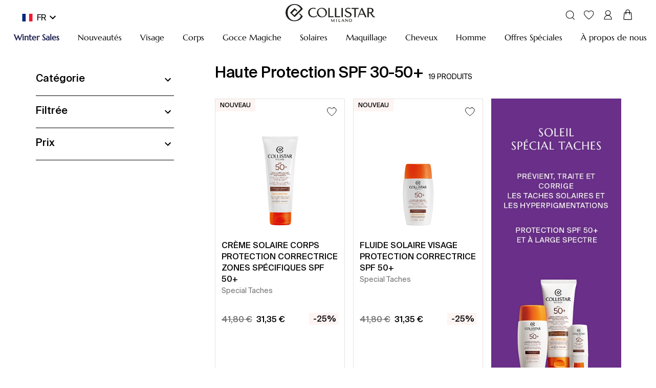

--- FILE ---
content_type: text/html; charset=utf-8
request_url: https://www.collistar.com/fr/solaires/haute-protection-spf-30-50.html
body_size: 115821
content:

    <!DOCTYPE html>
    <html lang="fr" data-platform="refilo">
		<head>
            <title data-react-helmet="true">Crèmes solaires Collistar à haute protection : 30 - 50</title>
            <meta data-react-helmet="true" property="og:url" content="/fr/solaires/haute-protection-spf-30-50.html"/><meta data-react-helmet="true" property="og:title" content="Crèmes solaires Collistar à haute protection : 30 - 50"/><meta data-react-helmet="true" property="og:description" content="Il est important de choisir des solaires de haute protection pour profiter sans risque du bronzage. N’oubliez pas les crèmes solaires grossesse !"/><meta data-react-helmet="true" name="description" content="Il est important de choisir des solaires de haute protection pour profiter sans risque du bronzage. N’oubliez pas les crèmes solaires grossesse !"/><meta data-react-helmet="true" name="robots" content="index,follow"/>
			<link data-react-helmet="true" rel="canonical" href="https://www.collistar.com/fr/solaires/haute-protection-spf-30-50.html"/><link data-react-helmet="true" rel="alternate" href="https://www.collistar.com/at/sonnenprodukte/hoher-schutz-spf-30-50.html" hreflang="de-AT"/><link data-react-helmet="true" rel="alternate" href="https://www.collistar.com/lv/sun-tan/high-protection-spf-30-50.html" hreflang="en-LV"/><link data-react-helmet="true" rel="alternate" href="https://www.collistar.com/be/solaires/haute-protection-spf-30-50.html" hreflang="fr-BE"/><link data-react-helmet="true" rel="alternate" href="https://www.collistar.com/be_nl/zonne/hoge-bescherming-spf-30-50.html" hreflang="nl-BE"/><link data-react-helmet="true" rel="alternate" href="https://www.collistar.com/nl/zonne/hoge-bescherming-spf-30-50.html" hreflang="nl-NL"/><link data-react-helmet="true" rel="alternate" href="https://www.collistar.com/ne/sun-tan/high-protection-spf-30-50.html" hreflang="en"/><link data-react-helmet="true" rel="alternate" href="https://www.collistar.com/pl/samoopalacze/wysoka-ochrona-spf-30-50.html" hreflang="pl-PL"/><link data-react-helmet="true" rel="alternate" href="https://www.collistar.com/ch/sonnenprodukte/hoher-schutz-spf-30-50.html" hreflang="de-CH"/><link data-react-helmet="true" rel="alternate" href="https://www.collistar.com/ch_it/solari/alta-spf-30-50.html" hreflang="it-CH"/><link data-react-helmet="true" rel="alternate" href="https://www.collistar.com/ch_fr/solaires/haute-protection-spf-30-50.html" hreflang="fr-CH"/><link data-react-helmet="true" rel="alternate" href="https://www.collistar.com/de/sonnenprodukte/hoher-schutz-spf-30-50.html" hreflang="de-DE"/><link data-react-helmet="true" rel="alternate" href="https://www.collistar.com/es/productos-solares/spf-alto-30-50.html" hreflang="es-ES"/><link data-react-helmet="true" rel="alternate" href="https://www.collistar.com/fr/solaires/haute-protection-spf-30-50.html" hreflang="fr-FR"/><link data-react-helmet="true" rel="alternate" href="https://www.collistar.com/int/sun-tan/high-protection-spf-30-50.html" hreflang="en"/><link data-react-helmet="true" rel="alternate" href="https://www.collistar.com/roe/sun-tan/high-protection-spf-30-50.html" hreflang="en"/><link data-react-helmet="true" rel="alternate" href="https://www.collistar.com/eu/sun-tan/high-protection-spf-30-50.html" hreflang="en"/><link data-react-helmet="true" rel="alternate" href="https://www.collistar.com/uk/sun-tan/high-protection-spf-30-50.html" hreflang="en-GB"/><link data-react-helmet="true" rel="alternate" href="https://www.collistar.it/solari/alta-protezione.html" hreflang="it-IT"/>
			<script data-react-helmet="true" type="application/ld+json">{"@context":"https://schema.org","@type":"Organization","url":"https://www.collistar.com/fr/","name":"Collistar - Shop Online Ufficiale","logo":null}</script><script data-react-helmet="true" type="application/ld+json">{"@context":"https://schema.org","@type":"BreadcrumbList","itemListElement":[{"@type":"ListItem","position":1,"name":"Accueil","item":"https://www.collistar.com/fr/"},{"@type":"ListItem","position":2,"name":"Solaires ","item":"https://www.collistar.com/fr/solaires.html"},{"@type":"ListItem","position":3,"name":"Haute Protection SPF 30-50+","item":"https://www.collistar.com/fr/solaires/haute-protection-spf-30-50.html"}]}</script>
			<link data-chunk="main" rel="preload" as="script" href="https://cdn2.collistar.com.filoblu.com/static/version1768468537919/js/bundle/bundle.js">
<link data-chunk="pages-core-WrapperPage" rel="preload" as="script" href="https://cdn2.collistar.com.filoblu.com/static/version1768468537919/js/bundle/3468.bundle.js">
<link data-chunk="catalog-CategoryPage" rel="preload" as="script" href="https://cdn2.collistar.com.filoblu.com/static/version1768468537919/js/bundle/4238.bundle.js">
<link data-chunk="catalog-CategoryPage" rel="preload" as="script" href="https://cdn2.collistar.com.filoblu.com/static/version1768468537919/js/bundle/6574.bundle.js">
<link data-chunk="catalog-CategoryPage" rel="preload" as="script" href="https://cdn2.collistar.com.filoblu.com/static/version1768468537919/js/bundle/8584.bundle.js">
<link data-chunk="catalog-CategoryPage" rel="preload" as="script" href="https://cdn2.collistar.com.filoblu.com/static/version1768468537919/js/bundle/4940.bundle.js">
<link data-chunk="catalog-CategoryPage" rel="preload" as="script" href="https://cdn2.collistar.com.filoblu.com/static/version1768468537919/js/bundle/8767.bundle.js">
<link data-chunk="client-components-cms-BannerWrapper-BannerWrapper" rel="preload" as="script" href="https://cdn2.collistar.com.filoblu.com/static/version1768468537919/js/bundle/5818.bundle.js">
<link data-chunk="ListingBanner-ListingBanner" rel="preload" as="script" href="https://cdn2.collistar.com.filoblu.com/static/version1768468537919/js/bundle/7722.bundle.js">
<link data-chunk="ImageBanner-ImageBanner" rel="preload" as="script" href="https://cdn2.collistar.com.filoblu.com/static/version1768468537919/js/bundle/612.bundle.js">
<link data-chunk="StoreLocator-StorelocatorBanner" rel="preload" as="script" href="https://cdn2.collistar.com.filoblu.com/static/version1768468537919/js/bundle/6963.bundle.js">
<link data-chunk="StoreLocator-StorelocatorBanner" rel="preload" as="script" href="https://cdn2.collistar.com.filoblu.com/static/version1768468537919/js/bundle/9382.bundle.js">
<link data-chunk="StoreLocator-StorelocatorBanner" rel="preload" as="script" href="https://cdn2.collistar.com.filoblu.com/static/version1768468537919/js/bundle/3996.bundle.js">
			
            <style id="jss-server-side">.MuiPaper-root { color: #000; transition: box-shadow 300ms cubic-bezier(0.4, 0, 0.2, 1) 0ms; background-color: #fff;}.MuiPaper-rounded { border-radius: 4px;}.MuiPaper-outlined { border: 1px solid rgba(0, 0, 0, 0.12);}.MuiPaper-elevation0 { box-shadow: none;}.MuiPaper-elevation1 { box-shadow: 0px 2px 1px -1px rgba(0,0,0,0.2),0px 1px 1px 0px rgba(0,0,0,0.14),0px 1px 3px 0px rgba(0,0,0,0.12);}.MuiPaper-elevation2 { box-shadow: 0px 3px 1px -2px rgba(0,0,0,0.2),0px 2px 2px 0px rgba(0,0,0,0.14),0px 1px 5px 0px rgba(0,0,0,0.12);}.MuiPaper-elevation3 { box-shadow: 0px 3px 3px -2px rgba(0,0,0,0.2),0px 3px 4px 0px rgba(0,0,0,0.14),0px 1px 8px 0px rgba(0,0,0,0.12);}.MuiPaper-elevation4 { box-shadow: 0px 2px 4px -1px rgba(0,0,0,0.2),0px 4px 5px 0px rgba(0,0,0,0.14),0px 1px 10px 0px rgba(0,0,0,0.12);}.MuiPaper-elevation5 { box-shadow: 0px 3px 5px -1px rgba(0,0,0,0.2),0px 5px 8px 0px rgba(0,0,0,0.14),0px 1px 14px 0px rgba(0,0,0,0.12);}.MuiPaper-elevation6 { box-shadow: 0px 3px 5px -1px rgba(0,0,0,0.2),0px 6px 10px 0px rgba(0,0,0,0.14),0px 1px 18px 0px rgba(0,0,0,0.12);}.MuiPaper-elevation7 { box-shadow: 0px 4px 5px -2px rgba(0,0,0,0.2),0px 7px 10px 1px rgba(0,0,0,0.14),0px 2px 16px 1px rgba(0,0,0,0.12);}.MuiPaper-elevation8 { box-shadow: 0px 5px 5px -3px rgba(0,0,0,0.2),0px 8px 10px 1px rgba(0,0,0,0.14),0px 3px 14px 2px rgba(0,0,0,0.12);}.MuiPaper-elevation9 { box-shadow: 0px 5px 6px -3px rgba(0,0,0,0.2),0px 9px 12px 1px rgba(0,0,0,0.14),0px 3px 16px 2px rgba(0,0,0,0.12);}.MuiPaper-elevation10 { box-shadow: 0px 6px 6px -3px rgba(0,0,0,0.2),0px 10px 14px 1px rgba(0,0,0,0.14),0px 4px 18px 3px rgba(0,0,0,0.12);}.MuiPaper-elevation11 { box-shadow: 0px 6px 7px -4px rgba(0,0,0,0.2),0px 11px 15px 1px rgba(0,0,0,0.14),0px 4px 20px 3px rgba(0,0,0,0.12);}.MuiPaper-elevation12 { box-shadow: 0px 7px 8px -4px rgba(0,0,0,0.2),0px 12px 17px 2px rgba(0,0,0,0.14),0px 5px 22px 4px rgba(0,0,0,0.12);}.MuiPaper-elevation13 { box-shadow: 0px 7px 8px -4px rgba(0,0,0,0.2),0px 13px 19px 2px rgba(0,0,0,0.14),0px 5px 24px 4px rgba(0,0,0,0.12);}.MuiPaper-elevation14 { box-shadow: 0px 7px 9px -4px rgba(0,0,0,0.2),0px 14px 21px 2px rgba(0,0,0,0.14),0px 5px 26px 4px rgba(0,0,0,0.12);}.MuiPaper-elevation15 { box-shadow: 0px 8px 9px -5px rgba(0,0,0,0.2),0px 15px 22px 2px rgba(0,0,0,0.14),0px 6px 28px 5px rgba(0,0,0,0.12);}.MuiPaper-elevation16 { box-shadow: 0px 8px 10px -5px rgba(0,0,0,0.2),0px 16px 24px 2px rgba(0,0,0,0.14),0px 6px 30px 5px rgba(0,0,0,0.12);}.MuiPaper-elevation17 { box-shadow: 0px 8px 11px -5px rgba(0,0,0,0.2),0px 17px 26px 2px rgba(0,0,0,0.14),0px 6px 32px 5px rgba(0,0,0,0.12);}.MuiPaper-elevation18 { box-shadow: 0px 9px 11px -5px rgba(0,0,0,0.2),0px 18px 28px 2px rgba(0,0,0,0.14),0px 7px 34px 6px rgba(0,0,0,0.12);}.MuiPaper-elevation19 { box-shadow: 0px 9px 12px -6px rgba(0,0,0,0.2),0px 19px 29px 2px rgba(0,0,0,0.14),0px 7px 36px 6px rgba(0,0,0,0.12);}.MuiPaper-elevation20 { box-shadow: 0px 10px 13px -6px rgba(0,0,0,0.2),0px 20px 31px 3px rgba(0,0,0,0.14),0px 8px 38px 7px rgba(0,0,0,0.12);}.MuiPaper-elevation21 { box-shadow: 0px 10px 13px -6px rgba(0,0,0,0.2),0px 21px 33px 3px rgba(0,0,0,0.14),0px 8px 40px 7px rgba(0,0,0,0.12);}.MuiPaper-elevation22 { box-shadow: 0px 10px 14px -6px rgba(0,0,0,0.2),0px 22px 35px 3px rgba(0,0,0,0.14),0px 8px 42px 7px rgba(0,0,0,0.12);}.MuiPaper-elevation23 { box-shadow: 0px 11px 14px -7px rgba(0,0,0,0.2),0px 23px 36px 3px rgba(0,0,0,0.14),0px 9px 44px 8px rgba(0,0,0,0.12);}.MuiPaper-elevation24 { box-shadow: 0px 11px 15px -7px rgba(0,0,0,0.2),0px 24px 38px 3px rgba(0,0,0,0.14),0px 9px 46px 8px rgba(0,0,0,0.12);}.MuiAppBar-root { width: 100%; display: flex; z-index: 1100; box-sizing: border-box; flex-shrink: 0; flex-direction: column;}.MuiAppBar-positionFixed { top: 0; left: auto; right: 0; position: fixed;}@media print { .MuiAppBar-positionFixed { position: absolute; }} .MuiAppBar-positionAbsolute { top: 0; left: auto; right: 0; position: absolute; } .MuiAppBar-positionSticky { top: 0; left: auto; right: 0; position: sticky; } .MuiAppBar-positionStatic { position: static; } .MuiAppBar-positionRelative { position: relative; } .MuiAppBar-colorDefault { color: rgba(0, 0, 0, 0.87); background-color: #f5f5f5; } .MuiAppBar-colorPrimary { color: #fff; background-color: #000; } .MuiAppBar-colorSecondary { color: #000; background-color: #fff; } .MuiAppBar-colorInherit { color: inherit; } .MuiAppBar-colorTransparent { color: inherit; background-color: transparent; } .MuiBadge-root { display: inline-flex; position: relative; flex-shrink: 0; vertical-align: middle; } .MuiBadge-badge { height: 20px; display: flex; padding: 0 6px; z-index: 1; position: absolute; flex-wrap: wrap; font-size: 1.2rem; min-width: 20px; box-sizing: border-box; transition: transform 225ms cubic-bezier(0.4, 0, 0.2, 1) 0ms; align-items: center; font-family: "Roboto", "Helvetica", "Arial", sans-serif; font-weight: 500; line-height: 1; align-content: center; border-radius: 10px; flex-direction: row; justify-content: center; } .MuiBadge-colorPrimary { color: #fff; background-color: #000; } .MuiBadge-colorSecondary { color: #000; background-color: #fff; } .MuiBadge-colorError { color: #fff; background-color: #B3303B; } .MuiBadge-dot { height: 8px; padding: 0; min-width: 8px; border-radius: 4px; } .MuiBadge-anchorOriginTopRightRectangle { top: 0; right: 0; transform: scale(1) translate(50%, -50%); transform-origin: 100% 0%; } .MuiBadge-anchorOriginTopRightRectangle.MuiBadge-invisible { transform: scale(0) translate(50%, -50%); } .MuiBadge-anchorOriginBottomRightRectangle { right: 0; bottom: 0; transform: scale(1) translate(50%, 50%); transform-origin: 100% 100%; } .MuiBadge-anchorOriginBottomRightRectangle.MuiBadge-invisible { transform: scale(0) translate(50%, 50%); } .MuiBadge-anchorOriginTopLeftRectangle { top: 0; left: 0; transform: scale(1) translate(-50%, -50%); transform-origin: 0% 0%; } .MuiBadge-anchorOriginTopLeftRectangle.MuiBadge-invisible { transform: scale(0) translate(-50%, -50%); } .MuiBadge-anchorOriginBottomLeftRectangle { left: 0; bottom: 0; transform: scale(1) translate(-50%, 50%); transform-origin: 0% 100%; } .MuiBadge-anchorOriginBottomLeftRectangle.MuiBadge-invisible { transform: scale(0) translate(-50%, 50%); } .MuiBadge-anchorOriginTopRightCircle { top: 14%; right: 14%; transform: scale(1) translate(50%, -50%); transform-origin: 100% 0%; } .MuiBadge-anchorOriginTopRightCircle.MuiBadge-invisible { transform: scale(0) translate(50%, -50%); } .MuiBadge-anchorOriginBottomRightCircle { right: 14%; bottom: 14%; transform: scale(1) translate(50%, 50%); transform-origin: 100% 100%; } .MuiBadge-anchorOriginBottomRightCircle.MuiBadge-invisible { transform: scale(0) translate(50%, 50%); } .MuiBadge-anchorOriginTopLeftCircle { top: 14%; left: 14%; transform: scale(1) translate(-50%, -50%); transform-origin: 0% 0%; } .MuiBadge-anchorOriginTopLeftCircle.MuiBadge-invisible { transform: scale(0) translate(-50%, -50%); } .MuiBadge-anchorOriginBottomLeftCircle { left: 14%; bottom: 14%; transform: scale(1) translate(-50%, 50%); transform-origin: 0% 100%; } .MuiBadge-anchorOriginBottomLeftCircle.MuiBadge-invisible { transform: scale(0) translate(-50%, 50%); } .MuiBadge-invisible { transition: transform 195ms cubic-bezier(0.4, 0, 0.2, 1) 0ms; } .MuiButtonBase-root { color: inherit; border: 0; cursor: pointer; margin: 0; display: inline-flex; outline: 0; padding: 0; position: relative; align-items: center; user-select: none; border-radius: 0; vertical-align: middle; -moz-appearance: none; justify-content: center; text-decoration: none; background-color: transparent; -webkit-appearance: none; -webkit-tap-highlight-color: transparent; } .MuiButtonBase-root::-moz-focus-inner { border-style: none; } .MuiButtonBase-root.Mui-disabled { cursor: default; pointer-events: none; }@media print { .MuiButtonBase-root { color-adjust: exact; }} .MuiButton-root { color: #000; padding: 6px 16px; font-size: 1.4rem; min-width: 64px; box-sizing: border-box; transition: all 0.3s; font-family: SuisseIntl-Regular; font-weight: normal; line-height: 1.75; border-radius: 0; letter-spacing: normal; text-transform: none; } .MuiButton-root:hover { text-decoration: none; background-color: rgba(0, 0, 0, 0.04); } .MuiButton-root.Mui-disabled { color: rgba(0, 0, 0, 0.26); }@media (hover: none) { .MuiButton-root:hover { background-color: transparent; }} .MuiButton-root:hover.Mui-disabled { background-color: transparent; } .MuiButton-label { width: 100%; display: inherit; align-items: inherit; justify-content: inherit; } .MuiButton-text { padding: 6px 8px; } .MuiButton-textPrimary { color: #000; } .MuiButton-textPrimary:hover { background-color: rgba(0, 0, 0, 0.04); }@media (hover: none) { .MuiButton-textPrimary:hover { background-color: transparent; }} .MuiButton-textSecondary { color: #fff; } .MuiButton-textSecondary:hover { background-color: rgba(255, 255, 255, 0.04); }@media (hover: none) { .MuiButton-textSecondary:hover { background-color: transparent; }} .MuiButton-outlined { border: 1px solid rgba(0, 0, 0, 0.23); padding: 5px 15px; } .MuiButton-outlined.Mui-disabled { border: 1px solid rgba(0, 0, 0, 0.12); } .MuiButton-outlinedPrimary { color: #000; border: 1px solid rgba(0, 0, 0, 0.5); } .MuiButton-outlinedPrimary:hover { border: 1px solid #000; background-color: rgba(0, 0, 0, 0.04); }@media (hover: none) { .MuiButton-outlinedPrimary:hover { background-color: transparent; }} .MuiButton-outlinedSecondary { color: #fff; border: 1px solid rgba(255, 255, 255, 0.5); } .MuiButton-outlinedSecondary:hover { border: 1px solid #fff; background-color: rgba(255, 255, 255, 0.04); } .MuiButton-outlinedSecondary.Mui-disabled { border: 1px solid rgba(0, 0, 0, 0.26); }@media (hover: none) { .MuiButton-outlinedSecondary:hover { background-color: transparent; }} .MuiButton-contained { color: rgba(0, 0, 0, 0.87); height: 40px; font-size: 16px; box-shadow: none; line-height: 1; letter-spacing: normal; background-color: transparent; } .MuiButton-contained:hover { color: #fff; box-shadow: none; background-color: #000; } .MuiButton-contained.Mui-focusVisible { box-shadow: 0px 3px 5px -1px rgba(0,0,0,0.2),0px 6px 10px 0px rgba(0,0,0,0.14),0px 1px 18px 0px rgba(0,0,0,0.12); } .MuiButton-contained:active { box-shadow: 0px 5px 5px -3px rgba(0,0,0,0.2),0px 8px 10px 1px rgba(0,0,0,0.14),0px 3px 14px 2px rgba(0,0,0,0.12); } .MuiButton-contained.Mui-disabled { color: rgba(0, 0, 0, 0.26); box-shadow: none; background-color: rgba(0, 0, 0, 0.12); } .MuiButton-contained.Mui-disabled { border: 1px solid transparent; } .MuiButton-contained:not(.Mui-disabled) { border: 1px solid #000; }@media (hover: none) { .MuiButton-contained:hover { box-shadow: 0px 3px 1px -2px rgba(0,0,0,0.2),0px 2px 2px 0px rgba(0,0,0,0.14),0px 1px 5px 0px rgba(0,0,0,0.12); background-color: #e0e0e0; }} .MuiButton-contained:hover.Mui-disabled { background-color: rgba(0, 0, 0, 0.12); } .MuiButton-containedPrimary { color: #fff; background-color: #000; } .MuiButton-containedPrimary:hover { color: #000; background-color: #fff !important; } .MuiButton-containedPrimary:not(.Mui-disabled) { border: 1px solid #000; }@media (hover: none) { .MuiButton-containedPrimary:hover { background-color: #000; }} .MuiButton-containedSecondary { color: #000; border: 1px solid #000; background-color: #fff; } .MuiButton-containedSecondary:hover { color: #fff; background-color: #000; }@media (hover: none) { .MuiButton-containedSecondary:hover { background-color: #fff; }} .MuiButton-disableElevation { box-shadow: none; } .MuiButton-disableElevation:hover { box-shadow: none; } .MuiButton-disableElevation.Mui-focusVisible { box-shadow: none; } .MuiButton-disableElevation:active { box-shadow: none; } .MuiButton-disableElevation.Mui-disabled { box-shadow: none; } .MuiButton-colorInherit { color: inherit; border-color: currentColor; } .MuiButton-textSizeSmall { padding: 4px 5px; font-size: 1.3rem; } .MuiButton-textSizeLarge { padding: 8px 11px; font-size: 1.5rem; } .MuiButton-outlinedSizeSmall { padding: 3px 9px; font-size: 1.3rem; } .MuiButton-outlinedSizeLarge { padding: 7px 21px; font-size: 1.5rem; } .MuiButton-containedSizeSmall { padding: 4px 10px; font-size: 1.3rem; } .MuiButton-containedSizeLarge { padding: 8px 22px; font-size: 1.5rem; } .MuiButton-fullWidth { width: 100%; } .MuiButton-startIcon { display: inherit; margin-left: -4px; margin-right: 8px; } .MuiButton-startIcon.MuiButton-iconSizeSmall { margin-left: -2px; } .MuiButton-endIcon { display: inherit; margin-left: 8px; margin-right: -4px; } .MuiButton-endIcon.MuiButton-iconSizeSmall { margin-right: -2px; } .MuiButton-iconSizeSmall > *:first-child { font-size: 18px; } .MuiButton-iconSizeMedium > *:first-child { font-size: 20px; } .MuiButton-iconSizeLarge > *:first-child { font-size: 22px; } .MuiCircularProgress-root { display: inline-block; } .MuiCircularProgress-static { transition: transform 300ms cubic-bezier(0.4, 0, 0.2, 1) 0ms; } .MuiCircularProgress-indeterminate { animation: MuiCircularProgress-keyframes-circular-rotate 1.4s linear infinite; } .MuiCircularProgress-determinate { transition: transform 300ms cubic-bezier(0.4, 0, 0.2, 1) 0ms; } .MuiCircularProgress-colorPrimary { color: #000; } .MuiCircularProgress-colorSecondary { color: #fff; } .MuiCircularProgress-svg { display: block; } .MuiCircularProgress-circle { stroke: currentColor; } .MuiCircularProgress-circleStatic { transition: stroke-dashoffset 300ms cubic-bezier(0.4, 0, 0.2, 1) 0ms; } .MuiCircularProgress-circleIndeterminate { animation: MuiCircularProgress-keyframes-circular-dash 1.4s ease-in-out infinite; stroke-dasharray: 80px, 200px; stroke-dashoffset: 0px; } .MuiCircularProgress-circleDeterminate { transition: stroke-dashoffset 300ms cubic-bezier(0.4, 0, 0.2, 1) 0ms; }@keyframes MuiCircularProgress-keyframes-circular-rotate { 0% { transform-origin: 50% 50%; } 100% { transform: rotate(360deg); }}@keyframes MuiCircularProgress-keyframes-circular-dash { 0% { stroke-dasharray: 1px, 200px; stroke-dashoffset: 0px; } 50% { stroke-dasharray: 100px, 200px; stroke-dashoffset: -15px; } 100% { stroke-dasharray: 100px, 200px; stroke-dashoffset: -125px; }} .MuiCircularProgress-circleDisableShrink { animation: none; } .MuiGrid-container { width: 100%; display: flex; flex-wrap: wrap; box-sizing: border-box; } .MuiGrid-item { margin: 0; box-sizing: border-box; } .MuiGrid-zeroMinWidth { min-width: 0; } .MuiGrid-direction-xs-column { flex-direction: column; } .MuiGrid-direction-xs-column-reverse { flex-direction: column-reverse; } .MuiGrid-direction-xs-row-reverse { flex-direction: row-reverse; } .MuiGrid-wrap-xs-nowrap { flex-wrap: nowrap; } .MuiGrid-wrap-xs-wrap-reverse { flex-wrap: wrap-reverse; } .MuiGrid-align-items-xs-center { align-items: center; } .MuiGrid-align-items-xs-flex-start { align-items: flex-start; } .MuiGrid-align-items-xs-flex-end { align-items: flex-end; } .MuiGrid-align-items-xs-baseline { align-items: baseline; } .MuiGrid-align-content-xs-center { align-content: center; } .MuiGrid-align-content-xs-flex-start { align-content: flex-start; } .MuiGrid-align-content-xs-flex-end { align-content: flex-end; } .MuiGrid-align-content-xs-space-between { align-content: space-between; } .MuiGrid-align-content-xs-space-around { align-content: space-around; } .MuiGrid-justify-xs-center { justify-content: center; } .MuiGrid-justify-xs-flex-end { justify-content: flex-end; } .MuiGrid-justify-xs-space-between { justify-content: space-between; } .MuiGrid-justify-xs-space-around { justify-content: space-around; } .MuiGrid-justify-xs-space-evenly { justify-content: space-evenly; } .MuiGrid-spacing-xs-1 { width: calc(100% + 8px); margin: -4px; } .MuiGrid-spacing-xs-1 > .MuiGrid-item { padding: 4px; } .MuiGrid-spacing-xs-2 { width: calc(100% + 16px); margin: -8px; } .MuiGrid-spacing-xs-2 > .MuiGrid-item { padding: 8px; } .MuiGrid-spacing-xs-3 { width: calc(100% + 24px); margin: -12px; } .MuiGrid-spacing-xs-3 > .MuiGrid-item { padding: 12px; } .MuiGrid-spacing-xs-4 { width: calc(100% + 32px); margin: -16px; } .MuiGrid-spacing-xs-4 > .MuiGrid-item { padding: 16px; } .MuiGrid-spacing-xs-5 { width: calc(100% + 40px); margin: -20px; } .MuiGrid-spacing-xs-5 > .MuiGrid-item { padding: 20px; } .MuiGrid-spacing-xs-6 { width: calc(100% + 48px); margin: -24px; } .MuiGrid-spacing-xs-6 > .MuiGrid-item { padding: 24px; } .MuiGrid-spacing-xs-7 { width: calc(100% + 56px); margin: -28px; } .MuiGrid-spacing-xs-7 > .MuiGrid-item { padding: 28px; } .MuiGrid-spacing-xs-8 { width: calc(100% + 64px); margin: -32px; } .MuiGrid-spacing-xs-8 > .MuiGrid-item { padding: 32px; } .MuiGrid-spacing-xs-9 { width: calc(100% + 72px); margin: -36px; } .MuiGrid-spacing-xs-9 > .MuiGrid-item { padding: 36px; } .MuiGrid-spacing-xs-10 { width: calc(100% + 80px); margin: -40px; } .MuiGrid-spacing-xs-10 > .MuiGrid-item { padding: 40px; } .MuiGrid-grid-xs-auto { flex-grow: 0; max-width: none; flex-basis: auto; } .MuiGrid-grid-xs-true { flex-grow: 1; max-width: 100%; flex-basis: 0; } .MuiGrid-grid-xs-1 { flex-grow: 0; max-width: 8.333333%; flex-basis: 8.333333%; } .MuiGrid-grid-xs-2 { flex-grow: 0; max-width: 16.666667%; flex-basis: 16.666667%; } .MuiGrid-grid-xs-3 { flex-grow: 0; max-width: 25%; flex-basis: 25%; } .MuiGrid-grid-xs-4 { flex-grow: 0; max-width: 33.333333%; flex-basis: 33.333333%; } .MuiGrid-grid-xs-5 { flex-grow: 0; max-width: 41.666667%; flex-basis: 41.666667%; } .MuiGrid-grid-xs-6 { flex-grow: 0; max-width: 50%; flex-basis: 50%; } .MuiGrid-grid-xs-7 { flex-grow: 0; max-width: 58.333333%; flex-basis: 58.333333%; } .MuiGrid-grid-xs-8 { flex-grow: 0; max-width: 66.666667%; flex-basis: 66.666667%; } .MuiGrid-grid-xs-9 { flex-grow: 0; max-width: 75%; flex-basis: 75%; } .MuiGrid-grid-xs-10 { flex-grow: 0; max-width: 83.333333%; flex-basis: 83.333333%; } .MuiGrid-grid-xs-11 { flex-grow: 0; max-width: 91.666667%; flex-basis: 91.666667%; } .MuiGrid-grid-xs-12 { flex-grow: 0; max-width: 100%; flex-basis: 100%; }@media (min-width:600px) { .MuiGrid-grid-sm-auto { flex-grow: 0; max-width: none; flex-basis: auto; } .MuiGrid-grid-sm-true { flex-grow: 1; max-width: 100%; flex-basis: 0; } .MuiGrid-grid-sm-1 { flex-grow: 0; max-width: 8.333333%; flex-basis: 8.333333%; } .MuiGrid-grid-sm-2 { flex-grow: 0; max-width: 16.666667%; flex-basis: 16.666667%; } .MuiGrid-grid-sm-3 { flex-grow: 0; max-width: 25%; flex-basis: 25%; } .MuiGrid-grid-sm-4 { flex-grow: 0; max-width: 33.333333%; flex-basis: 33.333333%; } .MuiGrid-grid-sm-5 { flex-grow: 0; max-width: 41.666667%; flex-basis: 41.666667%; } .MuiGrid-grid-sm-6 { flex-grow: 0; max-width: 50%; flex-basis: 50%; } .MuiGrid-grid-sm-7 { flex-grow: 0; max-width: 58.333333%; flex-basis: 58.333333%; } .MuiGrid-grid-sm-8 { flex-grow: 0; max-width: 66.666667%; flex-basis: 66.666667%; } .MuiGrid-grid-sm-9 { flex-grow: 0; max-width: 75%; flex-basis: 75%; } .MuiGrid-grid-sm-10 { flex-grow: 0; max-width: 83.333333%; flex-basis: 83.333333%; } .MuiGrid-grid-sm-11 { flex-grow: 0; max-width: 91.666667%; flex-basis: 91.666667%; } .MuiGrid-grid-sm-12 { flex-grow: 0; max-width: 100%; flex-basis: 100%; }}@media (min-width:960px) { .MuiGrid-grid-md-auto { flex-grow: 0; max-width: none; flex-basis: auto; } .MuiGrid-grid-md-true { flex-grow: 1; max-width: 100%; flex-basis: 0; } .MuiGrid-grid-md-1 { flex-grow: 0; max-width: 8.333333%; flex-basis: 8.333333%; } .MuiGrid-grid-md-2 { flex-grow: 0; max-width: 16.666667%; flex-basis: 16.666667%; } .MuiGrid-grid-md-3 { flex-grow: 0; max-width: 25%; flex-basis: 25%; } .MuiGrid-grid-md-4 { flex-grow: 0; max-width: 33.333333%; flex-basis: 33.333333%; } .MuiGrid-grid-md-5 { flex-grow: 0; max-width: 41.666667%; flex-basis: 41.666667%; } .MuiGrid-grid-md-6 { flex-grow: 0; max-width: 50%; flex-basis: 50%; } .MuiGrid-grid-md-7 { flex-grow: 0; max-width: 58.333333%; flex-basis: 58.333333%; } .MuiGrid-grid-md-8 { flex-grow: 0; max-width: 66.666667%; flex-basis: 66.666667%; } .MuiGrid-grid-md-9 { flex-grow: 0; max-width: 75%; flex-basis: 75%; } .MuiGrid-grid-md-10 { flex-grow: 0; max-width: 83.333333%; flex-basis: 83.333333%; } .MuiGrid-grid-md-11 { flex-grow: 0; max-width: 91.666667%; flex-basis: 91.666667%; } .MuiGrid-grid-md-12 { flex-grow: 0; max-width: 100%; flex-basis: 100%; }}@media (min-width:1280px) { .MuiGrid-grid-lg-auto { flex-grow: 0; max-width: none; flex-basis: auto; } .MuiGrid-grid-lg-true { flex-grow: 1; max-width: 100%; flex-basis: 0; } .MuiGrid-grid-lg-1 { flex-grow: 0; max-width: 8.333333%; flex-basis: 8.333333%; } .MuiGrid-grid-lg-2 { flex-grow: 0; max-width: 16.666667%; flex-basis: 16.666667%; } .MuiGrid-grid-lg-3 { flex-grow: 0; max-width: 25%; flex-basis: 25%; } .MuiGrid-grid-lg-4 { flex-grow: 0; max-width: 33.333333%; flex-basis: 33.333333%; } .MuiGrid-grid-lg-5 { flex-grow: 0; max-width: 41.666667%; flex-basis: 41.666667%; } .MuiGrid-grid-lg-6 { flex-grow: 0; max-width: 50%; flex-basis: 50%; } .MuiGrid-grid-lg-7 { flex-grow: 0; max-width: 58.333333%; flex-basis: 58.333333%; } .MuiGrid-grid-lg-8 { flex-grow: 0; max-width: 66.666667%; flex-basis: 66.666667%; } .MuiGrid-grid-lg-9 { flex-grow: 0; max-width: 75%; flex-basis: 75%; } .MuiGrid-grid-lg-10 { flex-grow: 0; max-width: 83.333333%; flex-basis: 83.333333%; } .MuiGrid-grid-lg-11 { flex-grow: 0; max-width: 91.666667%; flex-basis: 91.666667%; } .MuiGrid-grid-lg-12 { flex-grow: 0; max-width: 100%; flex-basis: 100%; }}@media (min-width:1920px) { .MuiGrid-grid-xl-auto { flex-grow: 0; max-width: none; flex-basis: auto; } .MuiGrid-grid-xl-true { flex-grow: 1; max-width: 100%; flex-basis: 0; } .MuiGrid-grid-xl-1 { flex-grow: 0; max-width: 8.333333%; flex-basis: 8.333333%; } .MuiGrid-grid-xl-2 { flex-grow: 0; max-width: 16.666667%; flex-basis: 16.666667%; } .MuiGrid-grid-xl-3 { flex-grow: 0; max-width: 25%; flex-basis: 25%; } .MuiGrid-grid-xl-4 { flex-grow: 0; max-width: 33.333333%; flex-basis: 33.333333%; } .MuiGrid-grid-xl-5 { flex-grow: 0; max-width: 41.666667%; flex-basis: 41.666667%; } .MuiGrid-grid-xl-6 { flex-grow: 0; max-width: 50%; flex-basis: 50%; } .MuiGrid-grid-xl-7 { flex-grow: 0; max-width: 58.333333%; flex-basis: 58.333333%; } .MuiGrid-grid-xl-8 { flex-grow: 0; max-width: 66.666667%; flex-basis: 66.666667%; } .MuiGrid-grid-xl-9 { flex-grow: 0; max-width: 75%; flex-basis: 75%; } .MuiGrid-grid-xl-10 { flex-grow: 0; max-width: 83.333333%; flex-basis: 83.333333%; } .MuiGrid-grid-xl-11 { flex-grow: 0; max-width: 91.666667%; flex-basis: 91.666667%; } .MuiGrid-grid-xl-12 { flex-grow: 0; max-width: 100%; flex-basis: 100%; }} .MuiIconButton-root { flex: 0 0 auto; color: #000; padding: 12px; overflow: visible; font-size: 2.4rem; text-align: center; transition: background-color 150ms cubic-bezier(0.4, 0, 0.2, 1) 0ms; border-radius: 50%; } .MuiIconButton-root:hover { background-color: rgba(0, 0, 0, 0.04); } .MuiIconButton-root.Mui-disabled { color: rgba(0, 0, 0, 0.26); background-color: transparent; }@media (hover: none) { .MuiIconButton-root:hover { background-color: transparent; }} .MuiIconButton-edgeStart { margin-left: -12px; } .MuiIconButton-sizeSmall.MuiIconButton-edgeStart { margin-left: -3px; } .MuiIconButton-edgeEnd { margin-right: -12px; } .MuiIconButton-sizeSmall.MuiIconButton-edgeEnd { margin-right: -3px; } .MuiIconButton-colorInherit { color: inherit; } .MuiIconButton-colorPrimary { color: #000; } .MuiIconButton-colorPrimary:hover { background-color: rgba(0, 0, 0, 0.04); }@media (hover: none) { .MuiIconButton-colorPrimary:hover { background-color: transparent; }} .MuiIconButton-colorSecondary { color: #fff; } .MuiIconButton-colorSecondary:hover { background-color: rgba(255, 255, 255, 0.04); }@media (hover: none) { .MuiIconButton-colorSecondary:hover { background-color: transparent; }} .MuiIconButton-sizeSmall { padding: 3px; font-size: 1.8rem; } .MuiIconButton-label { width: 100%; display: flex; align-items: inherit; justify-content: inherit; } .MuiToolbar-root { display: flex; position: relative; align-items: center; } .MuiToolbar-gutters { padding-left: 16px; padding-right: 16px; }@media (min-width:600px) { .MuiToolbar-gutters { padding-left: 24px; padding-right: 24px; }} .MuiToolbar-regular { min-height: 56px; }@media (min-width:0px) and (orientation: landscape) { .MuiToolbar-regular { min-height: 48px; }}@media (min-width:600px) { .MuiToolbar-regular { min-height: 64px; }} .MuiToolbar-dense { min-height: 48px; } .MuiTypography-root { margin: 0; } .MuiTypography-body2 { font-size: 16px; font-family: SuisseIntl-Regular; font-weight: normal; line-height: 25px; letter-spacing: normal; } .MuiTypography-body1 { font-size: 14px; font-family: SuisseIntl-Regular; font-weight: normal; line-height: 20px; letter-spacing: normal; } .MuiTypography-caption { font-size: 1.2rem; font-family: SuisseIntl-Regular; font-weight: 400; line-height: 1.66; letter-spacing: 0.03333em; } .MuiTypography-button { font-size: 1.4rem; font-family: "Roboto", "Helvetica", "Arial", sans-serif; font-weight: 500; line-height: 1.75; letter-spacing: 0.02857em; text-transform: uppercase; } .MuiTypography-h1 { font-size: 2rem; text-align: center; font-family: SuisseIntl-Medium; font-weight: 500; line-height: 1.167; letter-spacing: -0.01562em; }@media (min-width:600px) { .MuiTypography-h1 { font-size: 4rem; text-align: left; }} .MuiTypography-h2 { font-size: 20px; font-family: SuisseIntl-Medium; font-weight: 500; line-height: 30px; letter-spacing: normal; }@media (min-width:960px) { .MuiTypography-h2 { font-size: 30px; line-height: 60px; }} .MuiTypography-h3 { font-size: 4.8rem; font-family: SuisseIntl-Medium; font-weight: 500; line-height: 1.167; letter-spacing: normal; } .MuiTypography-h4 { font-size: 3.4rem; font-family: SuisseIntl-Medium; font-weight: 500; line-height: 1.235; letter-spacing: normal; } .MuiTypography-h5 { font-size: 20px; font-family: SuisseIntl-Medium; font-weight: 500; line-height: 30px; letter-spacing: normal; }@media (min-width:960px) { .MuiTypography-h5 { font-size: 30px; line-height: 60px; }} .MuiTypography-h6 { font-size: 16px; font-family: SuisseIntl-Medium; font-weight: 500; line-height: 20px; letter-spacing: normal; } .MuiTypography-subtitle1 { font-size: 20px; font-family: SuisseIntl-Medium; font-weight: 500; line-height: normal; letter-spacing: normal; } .MuiTypography-subtitle2 { font-size: 16px; font-family: SuisseIntl-Medium; font-weight: 500; line-height: normal; letter-spacing: normal; } .MuiTypography-overline { font-size: 1.2rem; font-family: "Roboto", "Helvetica", "Arial", sans-serif; font-weight: 400; line-height: 2.66; letter-spacing: 0.08333em; text-transform: uppercase; } .MuiTypography-srOnly { width: 1px; height: 1px; overflow: hidden; position: absolute; } .MuiTypography-alignLeft { text-align: left; } .MuiTypography-alignCenter { text-align: center; } .MuiTypography-alignRight { text-align: right; } .MuiTypography-alignJustify { text-align: justify; } .MuiTypography-noWrap { overflow: hidden; white-space: nowrap; text-overflow: ellipsis; } .MuiTypography-gutterBottom { margin-bottom: 0.35em; } .MuiTypography-paragraph { margin-bottom: 16px; } .MuiTypography-colorInherit { color: inherit; } .MuiTypography-colorPrimary { color: #000; } .MuiTypography-colorSecondary { color: #fff; } .MuiTypography-colorTextPrimary { color: rgba(0, 0, 0, 0.87); } .MuiTypography-colorTextSecondary { color: #000; } .MuiTypography-colorError { color: #B3303B; } .MuiTypography-displayInline { display: inline; } .MuiTypography-displayBlock { display: block; } .MuiSvgIcon-root { fill: currentColor; width: 1em; height: 1em; display: inline-block; font-size: 2.4rem; transition: fill 200ms cubic-bezier(0.4, 0, 0.2, 1) 0ms; flex-shrink: 0; user-select: none; } .MuiSvgIcon-colorPrimary { color: #000; } .MuiSvgIcon-colorSecondary { color: #fff; } .MuiSvgIcon-colorAction { color: rgba(0, 0, 0, 0.54); } .MuiSvgIcon-colorError { color: #B3303B; } .MuiSvgIcon-colorDisabled { color: rgba(0, 0, 0, 0.26); } .MuiSvgIcon-fontSizeInherit { font-size: inherit; } .MuiSvgIcon-fontSizeSmall { font-size: 2rem; } .MuiSvgIcon-fontSizeLarge { font-size: 3.5rem; } .MuiList-root { margin: 0; padding: 0; position: relative; list-style: none; } .MuiList-padding { padding-top: 8px; padding-bottom: 8px; } .MuiList-subheader { padding-top: 0; } .MuiListItem-root { width: 100%; display: flex; position: relative; box-sizing: border-box; text-align: left; align-items: center; padding-top: 8px; padding-bottom: 8px; justify-content: flex-start; text-decoration: none; } .MuiListItem-root.Mui-focusVisible { background-color: rgba(0, 0, 0, 0.08); } .MuiListItem-root.Mui-selected, .MuiListItem-root.Mui-selected:hover { background-color: rgba(0, 0, 0, 0.08); } .MuiListItem-root.Mui-disabled { opacity: 0.5; } .MuiListItem-container { position: relative; } .MuiListItem-dense { padding-top: 4px; padding-bottom: 4px; } .MuiListItem-alignItemsFlexStart { align-items: flex-start; } .MuiListItem-divider { border-bottom: 1px solid rgba(0, 0, 0, 0.12); background-clip: padding-box; } .MuiListItem-gutters { padding-left: 16px; padding-right: 16px; } .MuiListItem-button { transition: background-color 150ms cubic-bezier(0.4, 0, 0.2, 1) 0ms; } .MuiListItem-button:hover { text-decoration: none; background-color: rgba(0, 0, 0, 0.04); }@media (hover: none) { .MuiListItem-button:hover { background-color: transparent; }} .MuiListItem-secondaryAction { padding-right: 48px; } .MuiContainer-root { width: 100%; display: block; box-sizing: border-box; margin-left: auto; margin-right: auto; padding-left: 19px; padding-right: 19px; }@media (min-width:600px) { .MuiContainer-root { padding-left: 24px; padding-right: 24px; }} .MuiContainer-disableGutters { padding-left: 0; padding-right: 0; }@media (min-width:600px) { .MuiContainer-fixed { max-width: 600px; }}@media (min-width:960px) { .MuiContainer-fixed { max-width: 960px; }}@media (min-width:1280px) { .MuiContainer-fixed { max-width: 1280px; }}@media (min-width:1920px) { .MuiContainer-fixed { max-width: 1920px; }}@media (min-width:0px) { .MuiContainer-maxWidthXs { max-width: 444px; }}@media (min-width:600px) { .MuiContainer-maxWidthSm { max-width: 600px; }}@media (min-width:960px) { .MuiContainer-maxWidthMd { max-width: 960px; }}@media (min-width:1280px) { .MuiContainer-maxWidthLg { max-width: 1280px; }}@media (min-width:1920px) { .MuiContainer-maxWidthXl { max-width: 1920px; }} .MuiCollapse-container { height: 0; overflow: hidden; transition: height 300ms cubic-bezier(0.4, 0, 0.2, 1) 0ms; } .MuiCollapse-entered { height: auto; overflow: visible; } .MuiCollapse-hidden { visibility: hidden; } .MuiCollapse-wrapper { display: flex; } .MuiCollapse-wrapperInner { width: 100%; } .MuiAccordion-root { position: relative; transition: margin 150ms cubic-bezier(0.4, 0, 0.2, 1) 0ms; } .MuiAccordion-root:before { top: -1px; left: 0; right: 0; height: 1px; content: ""; opacity: 1; position: absolute; transition: opacity 150ms cubic-bezier(0.4, 0, 0.2, 1) 0ms,background-color 150ms cubic-bezier(0.4, 0, 0.2, 1) 0ms; background-color: #eeeeec; } .MuiAccordion-root.Mui-expanded { margin: 16px 0; } .MuiAccordion-root.Mui-disabled { background-color: rgba(0, 0, 0, 0.12); } .MuiAccordion-root.Mui-expanded { margin: 0 0 16px; } .MuiAccordion-root.Mui-expanded + .MuiAccordion-root:before { display: none; } .MuiAccordion-root.Mui-expanded:first-child { margin-top: 0; } .MuiAccordion-root.Mui-expanded:last-child { margin-bottom: 0; } .MuiAccordion-root.Mui-expanded:before { opacity: 0; } .MuiAccordion-root:first-child:before { display: none; } .MuiAccordion-rounded { border-radius: 0; } .MuiAccordion-rounded:first-child { border-top-left-radius: 4px; border-top-right-radius: 4px; } .MuiAccordion-rounded:last-child { border-bottom-left-radius: 4px; border-bottom-right-radius: 4px; }@supports (-ms-ime-align: auto) { .MuiAccordion-rounded:last-child { border-bottom-left-radius: 0; border-bottom-right-radius: 0; }} .MuiAccordionDetails-root { display: flex; padding: 8px 16px 16px; } .MuiAccordionSummary-root { display: flex; padding: 0px 16px; min-height: 48px; transition: min-height 150ms cubic-bezier(0.4, 0, 0.2, 1) 0ms,background-color 150ms cubic-bezier(0.4, 0, 0.2, 1) 0ms; } .MuiAccordionSummary-root:hover:not(.Mui-disabled) { cursor: pointer; } .MuiAccordionSummary-root.Mui-expanded { min-height: 64px; } .MuiAccordionSummary-root.Mui-focused { background-color: rgba(0, 0, 0, 0.12); } .MuiAccordionSummary-root.Mui-disabled { opacity: 0.38; } .MuiAccordionSummary-root.Mui-focusVisible .MuiAccordionSummary-content { box-shadow: var(--accessibility-focus-ring); } .MuiAccordionSummary-content { margin: 12px 0; display: flex; flex-grow: 1; transition: margin 150ms cubic-bezier(0.4, 0, 0.2, 1) 0ms; } .MuiAccordionSummary-content.Mui-expanded { margin: 20px 0; } .MuiAccordionSummary-expandIcon { transform: rotate(0deg); transition: transform 150ms cubic-bezier(0.4, 0, 0.2, 1) 0ms; } .MuiAccordionSummary-expandIcon:hover { background-color: transparent; } .MuiAccordionSummary-expandIcon.Mui-expanded { transform: rotate(180deg); } .jss235 { justify-content: center; } .jss255 { justify-content: center; } .jss268 { } .jss281 { justify-content: center; } .jss291 { justify-content: center; } .jss301 { display: inline-block; } .jss311 { justify-content: center; } .jss321 { justify-content: center; } .jss331 { justify-content: center; } .jss341 { justify-content: center; } .jss351 { justify-content: center; } .jss361 { justify-content: center; } .jss371 { justify-content: center; } .jss381 { justify-content: center; } .jss391 { justify-content: center; } .jss401 { justify-content: center; } .jss411 { justify-content: center; } .jss421 { justify-content: center; } .jss431 { justify-content: center; } .jss441 { justify-content: center; } .jss507 { }html { box-sizing: border-box; -webkit-font-smoothing: antialiased; -moz-osx-font-smoothing: grayscale;}*, *::before, *::after { box-sizing: inherit;}strong, b { font-weight: 700;}body { color: #000; margin: 0; font-size: 14px; font-family: SuisseIntl-Regular; font-weight: normal; line-height: 20px; letter-spacing: normal; background-color: #fff;}@media print { body { background-color: #fff; }}body::backdrop { background-color: #fafafa;}@font-face { font-family: CeraPro-Regular; font-display: swap; font-weight: normal; src: local('CeraPro Regular'),	local('CeraPro-Regular'),	url(https://cdn2.collistar.com.filoblu.com/static/fonts/CeraPro-Regular.woff2) format('woff2')	;}@font-face { font-family: CeraPro-Light; font-display: swap; font-weight: 300; src: local('CeraPro Light'),	local('CeraPro-Light'),	url(https://cdn2.collistar.com.filoblu.com/static/fonts/CeraPro-Light.woff2) format('woff2')	;}@font-face { font-family: CeraPro-Medium; font-display: swap; font-weight: 500; src: local('CeraPro Medium'),	local('CeraPro-Medium'),	url(https://cdn2.collistar.com.filoblu.com/static/fonts/CeraPro-Medium.woff2) format('woff2')	;}@font-face { font-family: CeraPro-Bold; font-display: swap; font-weight: bold; src: local('CeraPro Bold'),	local('CeraPro-Bold'),	url(https://cdn2.collistar.com.filoblu.com/static/fonts/CeraPro-Bold.woff2) format('woff2')	;}@font-face { font-family: GothamBook; font-display: swap; font-weight: normal; src: local('GothamBook'),	local('GothamBook'),	url(https://cdn2.collistar.com.filoblu.com/static/fonts/GothamBook.woff2) format('woff2')	;}@font-face { font-family: Gotham-Bold; font-display: swap; font-weight: normal; src: local('Gotham-Bold'),	local('Gotham-Bold'),	url(https://cdn2.collistar.com.filoblu.com/static/fonts/Gotham-Bold.woff2) format('woff2')	;}@font-face { font-family: Gotham-Regular; font-display: swap; font-weight: normal; src: local('Gotham-Regular'),	local('Gotham-Regular'),	url(https://cdn2.collistar.com.filoblu.com/static/fonts/Gotham-Regular.woff2) format('woff2')	;}@font-face { font-family: Gotham-Medium; font-display: swap; font-weight: normal; src: local('Gotham-Medium'),	local('Gotham-Medium'),	url(https://cdn2.collistar.com.filoblu.com/static/fonts/Gotham-Medium.woff2) format('woff2')	;}@font-face { font-family: Gotham-Light; font-display: swap; font-weight: normal; src: local('Gotham-Light'),	local('Gotham-Light'),	url(https://cdn2.collistar.com.filoblu.com/static/fonts/Gotham-Light.woff2) format('woff2')	;}@font-face { font-family: Marcellus-Regular; font-display: swap; font-weight: normal; src: local('Marcellus-Regular'),	local('Marcellus-Regular'),	url(https://cdn2.collistar.com.filoblu.com/static/fonts/Marcellus-Regular.woff2) format('woff2')	;}@font-face { font-family: SuisseIntl-Bold; font-display: swap; font-weight: bold; src: local('SuisseIntl-Bold'),	local('SuisseIntl-Bold'),	url(https://cdn2.collistar.com.filoblu.com/static/fonts/SuisseIntl-Bold.woff2) format('woff2')	;}@font-face { font-family: SuisseIntl-Medium; font-display: swap; font-weight: 500; src: local('SuisseIntl-Medium'),	local('SuisseIntl-Medium'),	url(https://cdn2.collistar.com.filoblu.com/static/fonts/SuisseIntl-Medium.woff2) format('woff2')	;}@font-face { font-family: SuisseIntl-Regular; font-display: swap; font-weight: normal; src: local('SuisseIntl-Regular'),	local('SuisseIntl-Regular'),	url(https://cdn2.collistar.com.filoblu.com/static/fonts/SuisseIntl-Regular.woff2) format('woff2')	;}@media print { .MuiDialog-root { position: absolute !important; }} .MuiDialog-scrollPaper { display: flex; align-items: center; justify-content: center; } .MuiDialog-scrollBody { overflow-x: hidden; overflow-y: auto; text-align: center; } .MuiDialog-scrollBody:after { width: 0; height: 100%; content: ""; display: inline-block; vertical-align: middle; } .MuiDialog-container { height: 100%; outline: 0; }@media print { .MuiDialog-container { height: auto; }} .MuiDialog-paper { margin: 32px; position: relative; overflow-y: auto; padding-top: 20px; }@media print { .MuiDialog-paper { box-shadow: none; overflow-y: visible; }}@media (max-width:959.95px) { .MuiDialog-paper { background-color: transparent; } .MuiDialog-paper:before { top: 0; left: 0; right: 0; width: 107px; height: 3px; margin: 0 auto; content: ''; position: absolute; border-radius: 3px; background-color: var(--color-grey-30); }}@media (min-width:960px) { .MuiDialog-paper { padding-top: 9px; border-bottom: 9px solid var(--color-brand); }} .MuiDialog-paper:after { top: 11px; left: 0; right: 0; height: 9px; content: ''; position: absolute; background-color: var(--color-brand); }@media (min-width:960px) { .MuiDialog-paper:after { top: 0; }} .MuiDialog-paperScrollPaper { display: flex; max-height: calc(100% - 64px); flex-direction: column; } .MuiDialog-paperScrollBody { display: inline-block; text-align: left; vertical-align: middle; } .MuiDialog-paperWidthFalse { max-width: calc(100% - 64px); } .MuiDialog-paperWidthXs { max-width: 444px; }@media (max-width:507.95px) { .MuiDialog-paperWidthXs.MuiDialog-paperScrollBody { max-width: calc(100% - 64px); }} .MuiDialog-paperWidthSm { max-width: 600px; }@media (max-width:663.95px) { .MuiDialog-paperWidthSm.MuiDialog-paperScrollBody { max-width: calc(100% - 64px); }} .MuiDialog-paperWidthMd { max-width: 960px; }@media (max-width:1023.95px) { .MuiDialog-paperWidthMd.MuiDialog-paperScrollBody { max-width: calc(100% - 64px); }} .MuiDialog-paperWidthLg { max-width: 1280px; }@media (max-width:1343.95px) { .MuiDialog-paperWidthLg.MuiDialog-paperScrollBody { max-width: calc(100% - 64px); }} .MuiDialog-paperWidthXl { max-width: 1920px; }@media (max-width:1983.95px) { .MuiDialog-paperWidthXl.MuiDialog-paperScrollBody { max-width: calc(100% - 64px); }} .MuiDialog-paperFullWidth { width: calc(100% - 64px); } .MuiDialog-paperFullScreen { width: 100%; height: 100%; margin: 0; max-width: 100%; max-height: none; border-radius: 0; } .MuiDialog-paperFullScreen.MuiDialog-paperScrollBody { margin: 0; max-width: 100%; } .MuiDrawer-docked { flex: 0 0 auto; } .MuiDrawer-paper { top: 0; flex: 1 0 auto; height: 100%; display: flex; outline: 0; z-index: 1200; position: fixed; overflow-y: auto; flex-direction: column; -webkit-overflow-scrolling: touch; } .MuiDrawer-paperAnchorLeft { left: 0; right: auto; } .MuiDrawer-paperAnchorRight { left: auto; right: 0; } .MuiDrawer-paperAnchorTop { top: 0; left: 0; right: 0; bottom: auto; height: auto; max-height: 100%; } .MuiDrawer-paperAnchorBottom { top: auto; left: 0; right: 0; bottom: 0; height: auto; max-height: 100%; } .MuiDrawer-paperAnchorDockedLeft { border-right: 1px solid rgba(0, 0, 0, 0.12); } .MuiDrawer-paperAnchorDockedTop { border-bottom: 1px solid rgba(0, 0, 0, 0.12); } .MuiDrawer-paperAnchorDockedRight { border-left: 1px solid rgba(0, 0, 0, 0.12); } .MuiDrawer-paperAnchorDockedBottom { border-top: 1px solid rgba(0, 0, 0, 0.12); } .MuiFab-root { color: rgba(0, 0, 0, 0.87); width: 56px; height: 56px; padding: 0; font-size: 1.4rem; min-width: 0; box-shadow: 0px 3px 5px -1px rgba(0,0,0,0.2),0px 6px 10px 0px rgba(0,0,0,0.14),0px 1px 18px 0px rgba(0,0,0,0.12); box-sizing: border-box; min-height: 36px; transition: background-color 250ms cubic-bezier(0.4, 0, 0.2, 1) 0ms,box-shadow 250ms cubic-bezier(0.4, 0, 0.2, 1) 0ms,border 250ms cubic-bezier(0.4, 0, 0.2, 1) 0ms; font-family: "Roboto", "Helvetica", "Arial", sans-serif; font-weight: 500; line-height: 1.75; border-radius: 50%; letter-spacing: 0.02857em; text-transform: uppercase; background-color: #e0e0e0; } .MuiFab-root:active { box-shadow: 0px 7px 8px -4px rgba(0,0,0,0.2),0px 12px 17px 2px rgba(0,0,0,0.14),0px 5px 22px 4px rgba(0,0,0,0.12); } .MuiFab-root:hover { text-decoration: none; background-color: #d5d5d5; } .MuiFab-root.Mui-focusVisible { box-shadow: 0px 3px 5px -1px rgba(0,0,0,0.2),0px 6px 10px 0px rgba(0,0,0,0.14),0px 1px 18px 0px rgba(0,0,0,0.12); } .MuiFab-root.Mui-disabled { color: rgba(0, 0, 0, 0.26); box-shadow: none; background-color: rgba(0, 0, 0, 0.12); }@media (hover: none) { .MuiFab-root:hover { background-color: #e0e0e0; }} .MuiFab-root:hover.Mui-disabled { background-color: rgba(0, 0, 0, 0.12); } .MuiFab-label { width: 100%; display: inherit; align-items: inherit; justify-content: inherit; } .MuiFab-primary { color: #fff; background-color: #000; } .MuiFab-primary:hover { background-color: var(--color-grey-50); }@media (hover: none) { .MuiFab-primary:hover { background-color: #000; }} .MuiFab-secondary { color: #000; background-color: #fff; } .MuiFab-secondary:hover { background-color: var(--color-grey-50); }@media (hover: none) { .MuiFab-secondary:hover { background-color: #fff; }} .MuiFab-extended { width: auto; height: 48px; padding: 0 16px; min-width: 48px; min-height: auto; border-radius: 24px; } .MuiFab-extended.MuiFab-sizeSmall { width: auto; height: 34px; padding: 0 8px; min-width: 34px; border-radius: 17px; } .MuiFab-extended.MuiFab-sizeMedium { width: auto; height: 40px; padding: 0 16px; min-width: 40px; border-radius: 20px; } .MuiFab-colorInherit { color: inherit; } .MuiFab-sizeSmall { width: 40px; height: 40px; } .MuiFab-sizeMedium { width: 48px; height: 48px; } .MuiLink-underlineNone { text-decoration: none; } .MuiLink-underlineHover { text-decoration: none; } .MuiLink-underlineHover:hover { text-decoration: underline; } .MuiLink-underlineAlways { text-decoration: underline; } .MuiLink-button { border: 0; cursor: pointer; margin: 0; outline: 0; padding: 0; position: relative; user-select: none; border-radius: 0; vertical-align: middle; -moz-appearance: none; background-color: transparent; -webkit-appearance: none; -webkit-tap-highlight-color: transparent; } .MuiLink-button::-moz-focus-inner { border-style: none; } .MuiLink-button.Mui-focusVisible { outline: auto; } .MuiTooltip-popper { z-index: 1500; pointer-events: none; } .MuiTooltip-popperInteractive { pointer-events: auto; } .MuiTooltip-popperArrow[x-placement*="bottom"] .MuiTooltip-arrow { top: 0; left: 0; margin-top: -0.71em; margin-left: 4px; margin-right: 4px; } .MuiTooltip-popperArrow[x-placement*="top"] .MuiTooltip-arrow { left: 0; bottom: 0; margin-left: 4px; margin-right: 4px; margin-bottom: -0.71em; } .MuiTooltip-popperArrow[x-placement*="right"] .MuiTooltip-arrow { left: 0; width: 0.71em; height: 1em; margin-top: 4px; margin-left: -0.71em; margin-bottom: 4px; } .MuiTooltip-popperArrow[x-placement*="left"] .MuiTooltip-arrow { right: 0; width: 0.71em; height: 1em; margin-top: 4px; margin-right: -0.71em; margin-bottom: 4px; } .MuiTooltip-popperArrow[x-placement*="left"] .MuiTooltip-arrow::before { transform-origin: 0 0; } .MuiTooltip-popperArrow[x-placement*="right"] .MuiTooltip-arrow::before { transform-origin: 100% 100%; } .MuiTooltip-popperArrow[x-placement*="top"] .MuiTooltip-arrow::before { transform-origin: 100% 0; } .MuiTooltip-popperArrow[x-placement*="bottom"] .MuiTooltip-arrow::before { transform-origin: 0 100%; } .MuiTooltip-tooltip { color: #fff; padding: 4px 8px; font-size: 12px; max-width: 300px; word-wrap: break-word; font-family: "Roboto", "Helvetica", "Arial", sans-serif; font-weight: 500; line-height: 1.4em; border-radius: 4px; background-color: #000; } .MuiTooltip-tooltipArrow { margin: 0; position: relative; } .MuiTooltip-arrow { color: rgba(97, 97, 97, 0.9); width: 1em; height: 0.71em; overflow: hidden; position: absolute; box-sizing: border-box; } .MuiTooltip-arrow::before { width: 100%; height: 100%; margin: auto; content: ""; display: block; transform: rotate(45deg); background-color: currentColor; } .MuiTooltip-touch { padding: 8px 16px; font-size: 1.4rem; font-weight: 400; line-height: 1.14286em; } .MuiTooltip-tooltipPlacementLeft { margin: 0 24px ; transform-origin: right center; }@media (min-width:600px) { .MuiTooltip-tooltipPlacementLeft { margin: 0 14px; }} .MuiTooltip-tooltipPlacementRight { margin: 0 24px; transform-origin: left center; }@media (min-width:600px) { .MuiTooltip-tooltipPlacementRight { margin: 0 14px; }} .MuiTooltip-tooltipPlacementTop { margin: 24px 0; transform-origin: center bottom; }@media (min-width:600px) { .MuiTooltip-tooltipPlacementTop { margin: 14px 0; }} .MuiTooltip-tooltipPlacementBottom { margin: 24px 0; transform-origin: center top; }@media (min-width:600px) { .MuiTooltip-tooltipPlacementBottom { margin: 14px 0; }} .jss42 { margin: 0 auto; position: relative; max-width: 1440px; min-height: 377px; padding-left: 20px; padding-right: 290px; } .jss42:after { clear: both; content: ''; display: block; } .jss42.centered-menu { display: flex; padding-right: 0; justify-content: center; } .jss42.equal-space { display: flex; justify-content: space-between; } .jss42.left-aligned-menu { display: flex; padding-top: 27px; flex-direction: column; } .jss42.left-aligned-menu .jss50 { padding: 0; } .jss42.left-aligned-menu .jss50 .jss51 { padding-bottom: 12px; } .jss42.equal-space .jss50:not(.image) { width: auto; max-width: calc(100% / 5); } .jss43 { background: none; text-decoration: none; } .jss43:hover { background-color: transparent; } .jss44 { display: none; }@media (min-width:1280px) { .jss44 { width: auto; margin: 0; display: flex; z-index: 1; position: relative; }} .jss45 { width: 100%; display: none; }@media (min-width:1280px) { .jss45 { display: flex; align-items: center; justify-content: center; }} .jss46 { top: -100%; width: 100%; z-index: 50; position: fixed; transition: top .3s ease-out; }@media (max-width:1279.95px) { .jss46 { display: none; }} .jss47 { width: 100%; } .jss48 { width: auto; padding-top: 20px; padding-bottom: 20px; } .jss49 { padding: 0 18px; font-size: 16px; min-width: 0; font-family: Marcellus-Regular; line-height: 1; white-space: nowrap; } .jss50:not(.image) { float: left; width: calc(100% / 5); display: inline-block; padding: 27px 0 17px; vertical-align: top; } .jss50.image { top: 0; float: right; right: 0; width: 270px; overflow: hidden; position: absolute; padding-top: 0; padding-bottom: 0; } .jss50.force-right { width: 100%; display: inline-flex; align-items: end; flex-direction: column; } .jss50.force-right > * { width: calc(100% / 5); justify-content: flex-start; } .jss50.image div { height: 100%; } .jss50.image p { display: flex; position: relative; align-items: center; flex-direction: column; } .jss50.image img { max-width: 100%; } .jss50.image a { bottom: 30px; position: absolute; } .jss50.image button { border: 1px solid #000; font-size: 16px; min-width: 165.5px; font-family: Marcellus-Regular; line-height: 1; padding-top: 11px; padding-bottom: 11px; background-color: #fff; } .jss50.left p { font-size: 18px; margin-top: 0; font-family: Marcellus-Regular; padding-top: 6px; margin-bottom: 0; padding-bottom: 12px; } .jss51 { padding: 6px 0 18px; font-size: 18px; min-width: 0; text-align: left; font-family: Marcellus-Regular; line-height: 1; } .jss52 { width: auto; display: block; padding: 0; }@media (min-width:1280px) { .jss52.no-desktop { display: none; }} .jss53 { color: var(--color-grey-50); padding: 4px 0; min-width: 0; font-family: Marcellus-Regular; } .jss53:hover { color: #000; } .jss54 { cursor: default; } .jss226 { top: 0; left: 0; right: 0; bottom: 0; margin: auto; display: block; position: relative; }@media (min-width:0px) { .jss226 { position: absolute; }}@media (min-width:600px) { .jss226 { }}@media (min-width:960px) { .jss226 { }}@media (min-width:1280px) { .jss226 { }}@media (min-width:1920px) { .jss226 { }} .jss227 { min-width: 1px; min-height: 1px; }@media (min-width:0px) { .jss227 { top: 0; left: 0; width: 100%; height: 100%; z-index: 2; position: absolute; } .jss227 >.lazyload-magnify-container, .jss227 >.lazyload-magnify-container >.lazyload-magnify { width: 100% !important; cursor: url(https://cdn2.collistar.com.filoblu.com/static/version1768468537919/img/zoom-in-cursor.svg), auto !important; height: 100% !important; }} .jss228 { margin: auto; overflow: hidden; position: relative; }@media (min-width:0px) { .jss228 { width: 100%; padding-bottom: 100%; } .jss228 img.lazyloading-image, .jss228 div.lazyloading-image >img { top: 0; left: 0; width: 100%; height: 100%; position: absolute; }}@media (min-width:600px) { .jss228 { width: 100%; }}@media (min-width:960px) { .jss228 { width: 100%; }}@media (min-width:1280px) { .jss228 { width: 100%; }}@media (min-width:1920px) { .jss228 { width: 100%; }} .jss252 { top: 0; left: 0; right: 0; bottom: 0; margin: auto; display: block; position: relative; }@media (min-width:0px) { .jss252 { position: absolute; }}@media (min-width:600px) { .jss252 { }}@media (min-width:960px) { .jss252 { }}@media (min-width:1280px) { .jss252 { }}@media (min-width:1920px) { .jss252 { }} .jss253 { min-width: 1px; min-height: 1px; }@media (min-width:0px) { .jss253 { top: 0; left: 0; width: 100%; height: 100%; z-index: 2; position: absolute; } .jss253 >.lazyload-magnify-container, .jss253 >.lazyload-magnify-container >.lazyload-magnify { width: 100% !important; cursor: url(https://cdn2.collistar.com.filoblu.com/static/version1768468537919/img/zoom-in-cursor.svg), auto !important; height: 100% !important; }} .jss254 { margin: auto; overflow: hidden; position: relative; }@media (min-width:0px) { .jss254 { width: 100%; padding-bottom: 100%; } .jss254 img.lazyloading-image, .jss254 div.lazyloading-image >img { top: 0; left: 0; width: 100%; height: 100%; position: absolute; }}@media (min-width:600px) { .jss254 { width: 100%; }}@media (min-width:960px) { .jss254 { width: 100%; }}@media (min-width:1280px) { .jss254 { width: 100%; }}@media (min-width:1920px) { .jss254 { width: 100%; }} .jss269 { top: 0; left: 0; right: 0; bottom: 0; margin: auto; display: block; position: relative; }@media (min-width:0px) { .jss269 { position: absolute; }}@media (min-width:600px) { .jss269 { position: absolute; }}@media (min-width:960px) { .jss269 { position: absolute; }}@media (min-width:1280px) { .jss269 { }}@media (min-width:1920px) { .jss269 { }} .jss270 { min-width: 1px; min-height: 1px; }@media (min-width:0px) { .jss270 { top: 0; left: 0; width: 100%; height: 100%; z-index: 2; position: absolute; } .jss270 >.lazyload-magnify-container, .jss270 >.lazyload-magnify-container >.lazyload-magnify { width: 100% !important; cursor: url(https://cdn2.collistar.com.filoblu.com/static/version1768468537919/img/zoom-in-cursor.svg), auto !important; height: 100% !important; }}@media (min-width:600px) { .jss270 { top: 0; left: 0; width: 100%; height: 100%; z-index: 2; position: absolute; } .jss270 >.lazyload-magnify-container, .jss270 >.lazyload-magnify-container >.lazyload-magnify { width: 100% !important; cursor: url(https://cdn2.collistar.com.filoblu.com/static/version1768468537919/img/zoom-in-cursor.svg), auto !important; height: 100% !important; }}@media (min-width:960px) { .jss270 { top: 0; left: 0; width: 100%; height: 100%; z-index: 2; position: absolute; } .jss270 >.lazyload-magnify-container, .jss270 >.lazyload-magnify-container >.lazyload-magnify { width: 100% !important; cursor: url(https://cdn2.collistar.com.filoblu.com/static/version1768468537919/img/zoom-in-cursor.svg), auto !important; height: 100% !important; }} .jss271 { margin: auto; overflow: hidden; position: relative; }@media (min-width:0px) { .jss271 { width: 100%; padding-bottom: 219%; } .jss271 img.lazyloading-image, .jss271 div.lazyloading-image >img { top: 0; left: 0; width: 100%; height: 100%; position: absolute; }}@media (min-width:600px) { .jss271 { width: 100%; padding-bottom: 219%; } .jss271 img.lazyloading-image, .jss271 div.lazyloading-image >img { top: 0; left: 0; width: 100%; height: 100%; position: absolute; }}@media (min-width:960px) { .jss271 { width: 100%; padding-bottom: 219%; } .jss271 img.lazyloading-image, .jss271 div.lazyloading-image >img { top: 0; left: 0; width: 100%; height: 100%; position: absolute; }}@media (min-width:1280px) { .jss271 { width: 100%; }}@media (min-width:1920px) { .jss271 { width: 100%; }} .jss278 { top: 0; left: 0; right: 0; bottom: 0; margin: auto; display: block; position: relative; }@media (min-width:0px) { .jss278 { position: absolute; }}@media (min-width:600px) { .jss278 { }}@media (min-width:960px) { .jss278 { }}@media (min-width:1280px) { .jss278 { }}@media (min-width:1920px) { .jss278 { }} .jss279 { min-width: 1px; min-height: 1px; }@media (min-width:0px) { .jss279 { top: 0; left: 0; width: 100%; height: 100%; z-index: 2; position: absolute; } .jss279 >.lazyload-magnify-container, .jss279 >.lazyload-magnify-container >.lazyload-magnify { width: 100% !important; cursor: url(https://cdn2.collistar.com.filoblu.com/static/version1768468537919/img/zoom-in-cursor.svg), auto !important; height: 100% !important; }} .jss280 { margin: auto; overflow: hidden; position: relative; }@media (min-width:0px) { .jss280 { width: 100%; padding-bottom: 100%; } .jss280 img.lazyloading-image, .jss280 div.lazyloading-image >img { top: 0; left: 0; width: 100%; height: 100%; position: absolute; }}@media (min-width:600px) { .jss280 { width: 100%; }}@media (min-width:960px) { .jss280 { width: 100%; }}@media (min-width:1280px) { .jss280 { width: 100%; }}@media (min-width:1920px) { .jss280 { width: 100%; }} .jss288 { top: 0; left: 0; right: 0; bottom: 0; margin: auto; display: block; position: relative; }@media (min-width:0px) { .jss288 { position: absolute; }}@media (min-width:600px) { .jss288 { }}@media (min-width:960px) { .jss288 { }}@media (min-width:1280px) { .jss288 { }}@media (min-width:1920px) { .jss288 { }} .jss289 { min-width: 1px; min-height: 1px; }@media (min-width:0px) { .jss289 { top: 0; left: 0; width: 100%; height: 100%; z-index: 2; position: absolute; } .jss289 >.lazyload-magnify-container, .jss289 >.lazyload-magnify-container >.lazyload-magnify { width: 100% !important; cursor: url(https://cdn2.collistar.com.filoblu.com/static/version1768468537919/img/zoom-in-cursor.svg), auto !important; height: 100% !important; }} .jss290 { margin: auto; overflow: hidden; position: relative; }@media (min-width:0px) { .jss290 { width: 100%; padding-bottom: 100%; } .jss290 img.lazyloading-image, .jss290 div.lazyloading-image >img { top: 0; left: 0; width: 100%; height: 100%; position: absolute; }}@media (min-width:600px) { .jss290 { width: 100%; }}@media (min-width:960px) { .jss290 { width: 100%; }}@media (min-width:1280px) { .jss290 { width: 100%; }}@media (min-width:1920px) { .jss290 { width: 100%; }} .jss298 { top: 0; left: 0; right: 0; bottom: 0; margin: auto; display: block; position: relative; }@media (min-width:0px) { .jss298 { position: absolute; }}@media (min-width:600px) { .jss298 { }}@media (min-width:960px) { .jss298 { }}@media (min-width:1280px) { .jss298 { }}@media (min-width:1920px) { .jss298 { }} .jss299 { min-width: 1px; min-height: 1px; }@media (min-width:0px) { .jss299 { top: 0; left: 0; width: 100%; height: 100%; z-index: 2; position: absolute; } .jss299 >.lazyload-magnify-container, .jss299 >.lazyload-magnify-container >.lazyload-magnify { width: 100% !important; cursor: url(https://cdn2.collistar.com.filoblu.com/static/version1768468537919/img/zoom-in-cursor.svg), auto !important; height: 100% !important; }} .jss300 { margin: auto; overflow: hidden; position: relative; }@media (min-width:0px) { .jss300 { width: 100%; padding-bottom: 100%; } .jss300 img.lazyloading-image, .jss300 div.lazyloading-image >img { top: 0; left: 0; width: 100%; height: 100%; position: absolute; }}@media (min-width:600px) { .jss300 { width: 100%; }}@media (min-width:960px) { .jss300 { width: 100%; }}@media (min-width:1280px) { .jss300 { width: 100%; }}@media (min-width:1920px) { .jss300 { width: 100%; }} .jss308 { top: 0; left: 0; right: 0; bottom: 0; margin: auto; display: block; position: relative; }@media (min-width:0px) { .jss308 { position: absolute; }}@media (min-width:600px) { .jss308 { }}@media (min-width:960px) { .jss308 { }}@media (min-width:1280px) { .jss308 { }}@media (min-width:1920px) { .jss308 { }} .jss309 { min-width: 1px; min-height: 1px; }@media (min-width:0px) { .jss309 { top: 0; left: 0; width: 100%; height: 100%; z-index: 2; position: absolute; } .jss309 >.lazyload-magnify-container, .jss309 >.lazyload-magnify-container >.lazyload-magnify { width: 100% !important; cursor: url(https://cdn2.collistar.com.filoblu.com/static/version1768468537919/img/zoom-in-cursor.svg), auto !important; height: 100% !important; }} .jss310 { margin: auto; overflow: hidden; position: relative; }@media (min-width:0px) { .jss310 { width: 100%; padding-bottom: 100%; } .jss310 img.lazyloading-image, .jss310 div.lazyloading-image >img { top: 0; left: 0; width: 100%; height: 100%; position: absolute; }}@media (min-width:600px) { .jss310 { width: 100%; }}@media (min-width:960px) { .jss310 { width: 100%; }}@media (min-width:1280px) { .jss310 { width: 100%; }}@media (min-width:1920px) { .jss310 { width: 100%; }} .jss318 { top: 0; left: 0; right: 0; bottom: 0; margin: auto; display: block; position: relative; }@media (min-width:0px) { .jss318 { position: absolute; }}@media (min-width:600px) { .jss318 { }}@media (min-width:960px) { .jss318 { }}@media (min-width:1280px) { .jss318 { }}@media (min-width:1920px) { .jss318 { }} .jss319 { min-width: 1px; min-height: 1px; }@media (min-width:0px) { .jss319 { top: 0; left: 0; width: 100%; height: 100%; z-index: 2; position: absolute; } .jss319 >.lazyload-magnify-container, .jss319 >.lazyload-magnify-container >.lazyload-magnify { width: 100% !important; cursor: url(https://cdn2.collistar.com.filoblu.com/static/version1768468537919/img/zoom-in-cursor.svg), auto !important; height: 100% !important; }} .jss320 { margin: auto; overflow: hidden; position: relative; }@media (min-width:0px) { .jss320 { width: 100%; padding-bottom: 100%; } .jss320 img.lazyloading-image, .jss320 div.lazyloading-image >img { top: 0; left: 0; width: 100%; height: 100%; position: absolute; }}@media (min-width:600px) { .jss320 { width: 100%; }}@media (min-width:960px) { .jss320 { width: 100%; }}@media (min-width:1280px) { .jss320 { width: 100%; }}@media (min-width:1920px) { .jss320 { width: 100%; }} .jss328 { top: 0; left: 0; right: 0; bottom: 0; margin: auto; display: block; position: relative; }@media (min-width:0px) { .jss328 { position: absolute; }}@media (min-width:600px) { .jss328 { }}@media (min-width:960px) { .jss328 { }}@media (min-width:1280px) { .jss328 { }}@media (min-width:1920px) { .jss328 { }} .jss329 { min-width: 1px; min-height: 1px; }@media (min-width:0px) { .jss329 { top: 0; left: 0; width: 100%; height: 100%; z-index: 2; position: absolute; } .jss329 >.lazyload-magnify-container, .jss329 >.lazyload-magnify-container >.lazyload-magnify { width: 100% !important; cursor: url(https://cdn2.collistar.com.filoblu.com/static/version1768468537919/img/zoom-in-cursor.svg), auto !important; height: 100% !important; }} .jss330 { margin: auto; overflow: hidden; position: relative; }@media (min-width:0px) { .jss330 { width: 100%; padding-bottom: 100%; } .jss330 img.lazyloading-image, .jss330 div.lazyloading-image >img { top: 0; left: 0; width: 100%; height: 100%; position: absolute; }}@media (min-width:600px) { .jss330 { width: 100%; }}@media (min-width:960px) { .jss330 { width: 100%; }}@media (min-width:1280px) { .jss330 { width: 100%; }}@media (min-width:1920px) { .jss330 { width: 100%; }} .jss338 { top: 0; left: 0; right: 0; bottom: 0; margin: auto; display: block; position: relative; }@media (min-width:0px) { .jss338 { position: absolute; }}@media (min-width:600px) { .jss338 { }}@media (min-width:960px) { .jss338 { }}@media (min-width:1280px) { .jss338 { }}@media (min-width:1920px) { .jss338 { }} .jss339 { min-width: 1px; min-height: 1px; }@media (min-width:0px) { .jss339 { top: 0; left: 0; width: 100%; height: 100%; z-index: 2; position: absolute; } .jss339 >.lazyload-magnify-container, .jss339 >.lazyload-magnify-container >.lazyload-magnify { width: 100% !important; cursor: url(https://cdn2.collistar.com.filoblu.com/static/version1768468537919/img/zoom-in-cursor.svg), auto !important; height: 100% !important; }} .jss340 { margin: auto; overflow: hidden; position: relative; }@media (min-width:0px) { .jss340 { width: 100%; padding-bottom: 100%; } .jss340 img.lazyloading-image, .jss340 div.lazyloading-image >img { top: 0; left: 0; width: 100%; height: 100%; position: absolute; }}@media (min-width:600px) { .jss340 { width: 100%; }}@media (min-width:960px) { .jss340 { width: 100%; }}@media (min-width:1280px) { .jss340 { width: 100%; }}@media (min-width:1920px) { .jss340 { width: 100%; }} .jss348 { top: 0; left: 0; right: 0; bottom: 0; margin: auto; display: block; position: relative; }@media (min-width:0px) { .jss348 { position: absolute; }}@media (min-width:600px) { .jss348 { }}@media (min-width:960px) { .jss348 { }}@media (min-width:1280px) { .jss348 { }}@media (min-width:1920px) { .jss348 { }} .jss349 { min-width: 1px; min-height: 1px; }@media (min-width:0px) { .jss349 { top: 0; left: 0; width: 100%; height: 100%; z-index: 2; position: absolute; } .jss349 >.lazyload-magnify-container, .jss349 >.lazyload-magnify-container >.lazyload-magnify { width: 100% !important; cursor: url(https://cdn2.collistar.com.filoblu.com/static/version1768468537919/img/zoom-in-cursor.svg), auto !important; height: 100% !important; }} .jss350 { margin: auto; overflow: hidden; position: relative; }@media (min-width:0px) { .jss350 { width: 100%; padding-bottom: 100%; } .jss350 img.lazyloading-image, .jss350 div.lazyloading-image >img { top: 0; left: 0; width: 100%; height: 100%; position: absolute; }}@media (min-width:600px) { .jss350 { width: 100%; }}@media (min-width:960px) { .jss350 { width: 100%; }}@media (min-width:1280px) { .jss350 { width: 100%; }}@media (min-width:1920px) { .jss350 { width: 100%; }} .jss358 { top: 0; left: 0; right: 0; bottom: 0; margin: auto; display: block; position: relative; }@media (min-width:0px) { .jss358 { position: absolute; }}@media (min-width:600px) { .jss358 { }}@media (min-width:960px) { .jss358 { }}@media (min-width:1280px) { .jss358 { }}@media (min-width:1920px) { .jss358 { }} .jss359 { min-width: 1px; min-height: 1px; }@media (min-width:0px) { .jss359 { top: 0; left: 0; width: 100%; height: 100%; z-index: 2; position: absolute; } .jss359 >.lazyload-magnify-container, .jss359 >.lazyload-magnify-container >.lazyload-magnify { width: 100% !important; cursor: url(https://cdn2.collistar.com.filoblu.com/static/version1768468537919/img/zoom-in-cursor.svg), auto !important; height: 100% !important; }} .jss360 { margin: auto; overflow: hidden; position: relative; }@media (min-width:0px) { .jss360 { width: 100%; padding-bottom: 100%; } .jss360 img.lazyloading-image, .jss360 div.lazyloading-image >img { top: 0; left: 0; width: 100%; height: 100%; position: absolute; }}@media (min-width:600px) { .jss360 { width: 100%; }}@media (min-width:960px) { .jss360 { width: 100%; }}@media (min-width:1280px) { .jss360 { width: 100%; }}@media (min-width:1920px) { .jss360 { width: 100%; }} .jss368 { top: 0; left: 0; right: 0; bottom: 0; margin: auto; display: block; position: relative; }@media (min-width:0px) { .jss368 { position: absolute; }}@media (min-width:600px) { .jss368 { }}@media (min-width:960px) { .jss368 { }}@media (min-width:1280px) { .jss368 { }}@media (min-width:1920px) { .jss368 { }} .jss369 { min-width: 1px; min-height: 1px; }@media (min-width:0px) { .jss369 { top: 0; left: 0; width: 100%; height: 100%; z-index: 2; position: absolute; } .jss369 >.lazyload-magnify-container, .jss369 >.lazyload-magnify-container >.lazyload-magnify { width: 100% !important; cursor: url(https://cdn2.collistar.com.filoblu.com/static/version1768468537919/img/zoom-in-cursor.svg), auto !important; height: 100% !important; }} .jss370 { margin: auto; overflow: hidden; position: relative; }@media (min-width:0px) { .jss370 { width: 100%; padding-bottom: 100%; } .jss370 img.lazyloading-image, .jss370 div.lazyloading-image >img { top: 0; left: 0; width: 100%; height: 100%; position: absolute; }}@media (min-width:600px) { .jss370 { width: 100%; }}@media (min-width:960px) { .jss370 { width: 100%; }}@media (min-width:1280px) { .jss370 { width: 100%; }}@media (min-width:1920px) { .jss370 { width: 100%; }} .jss378 { top: 0; left: 0; right: 0; bottom: 0; margin: auto; display: block; position: relative; }@media (min-width:0px) { .jss378 { position: absolute; }}@media (min-width:600px) { .jss378 { }}@media (min-width:960px) { .jss378 { }}@media (min-width:1280px) { .jss378 { }}@media (min-width:1920px) { .jss378 { }} .jss379 { min-width: 1px; min-height: 1px; }@media (min-width:0px) { .jss379 { top: 0; left: 0; width: 100%; height: 100%; z-index: 2; position: absolute; } .jss379 >.lazyload-magnify-container, .jss379 >.lazyload-magnify-container >.lazyload-magnify { width: 100% !important; cursor: url(https://cdn2.collistar.com.filoblu.com/static/version1768468537919/img/zoom-in-cursor.svg), auto !important; height: 100% !important; }} .jss380 { margin: auto; overflow: hidden; position: relative; }@media (min-width:0px) { .jss380 { width: 100%; padding-bottom: 100%; } .jss380 img.lazyloading-image, .jss380 div.lazyloading-image >img { top: 0; left: 0; width: 100%; height: 100%; position: absolute; }}@media (min-width:600px) { .jss380 { width: 100%; }}@media (min-width:960px) { .jss380 { width: 100%; }}@media (min-width:1280px) { .jss380 { width: 100%; }}@media (min-width:1920px) { .jss380 { width: 100%; }} .jss388 { top: 0; left: 0; right: 0; bottom: 0; margin: auto; display: block; position: relative; }@media (min-width:0px) { .jss388 { position: absolute; }}@media (min-width:600px) { .jss388 { }}@media (min-width:960px) { .jss388 { }}@media (min-width:1280px) { .jss388 { }}@media (min-width:1920px) { .jss388 { }} .jss389 { min-width: 1px; min-height: 1px; }@media (min-width:0px) { .jss389 { top: 0; left: 0; width: 100%; height: 100%; z-index: 2; position: absolute; } .jss389 >.lazyload-magnify-container, .jss389 >.lazyload-magnify-container >.lazyload-magnify { width: 100% !important; cursor: url(https://cdn2.collistar.com.filoblu.com/static/version1768468537919/img/zoom-in-cursor.svg), auto !important; height: 100% !important; }} .jss390 { margin: auto; overflow: hidden; position: relative; }@media (min-width:0px) { .jss390 { width: 100%; padding-bottom: 100%; } .jss390 img.lazyloading-image, .jss390 div.lazyloading-image >img { top: 0; left: 0; width: 100%; height: 100%; position: absolute; }}@media (min-width:600px) { .jss390 { width: 100%; }}@media (min-width:960px) { .jss390 { width: 100%; }}@media (min-width:1280px) { .jss390 { width: 100%; }}@media (min-width:1920px) { .jss390 { width: 100%; }} .jss398 { top: 0; left: 0; right: 0; bottom: 0; margin: auto; display: block; position: relative; }@media (min-width:0px) { .jss398 { position: absolute; }}@media (min-width:600px) { .jss398 { }}@media (min-width:960px) { .jss398 { }}@media (min-width:1280px) { .jss398 { }}@media (min-width:1920px) { .jss398 { }} .jss399 { min-width: 1px; min-height: 1px; }@media (min-width:0px) { .jss399 { top: 0; left: 0; width: 100%; height: 100%; z-index: 2; position: absolute; } .jss399 >.lazyload-magnify-container, .jss399 >.lazyload-magnify-container >.lazyload-magnify { width: 100% !important; cursor: url(https://cdn2.collistar.com.filoblu.com/static/version1768468537919/img/zoom-in-cursor.svg), auto !important; height: 100% !important; }} .jss400 { margin: auto; overflow: hidden; position: relative; }@media (min-width:0px) { .jss400 { width: 100%; padding-bottom: 100%; } .jss400 img.lazyloading-image, .jss400 div.lazyloading-image >img { top: 0; left: 0; width: 100%; height: 100%; position: absolute; }}@media (min-width:600px) { .jss400 { width: 100%; }}@media (min-width:960px) { .jss400 { width: 100%; }}@media (min-width:1280px) { .jss400 { width: 100%; }}@media (min-width:1920px) { .jss400 { width: 100%; }} .jss408 { top: 0; left: 0; right: 0; bottom: 0; margin: auto; display: block; position: relative; }@media (min-width:0px) { .jss408 { position: absolute; }}@media (min-width:600px) { .jss408 { }}@media (min-width:960px) { .jss408 { }}@media (min-width:1280px) { .jss408 { }}@media (min-width:1920px) { .jss408 { }} .jss409 { min-width: 1px; min-height: 1px; }@media (min-width:0px) { .jss409 { top: 0; left: 0; width: 100%; height: 100%; z-index: 2; position: absolute; } .jss409 >.lazyload-magnify-container, .jss409 >.lazyload-magnify-container >.lazyload-magnify { width: 100% !important; cursor: url(https://cdn2.collistar.com.filoblu.com/static/version1768468537919/img/zoom-in-cursor.svg), auto !important; height: 100% !important; }} .jss410 { margin: auto; overflow: hidden; position: relative; }@media (min-width:0px) { .jss410 { width: 100%; padding-bottom: 100%; } .jss410 img.lazyloading-image, .jss410 div.lazyloading-image >img { top: 0; left: 0; width: 100%; height: 100%; position: absolute; }}@media (min-width:600px) { .jss410 { width: 100%; }}@media (min-width:960px) { .jss410 { width: 100%; }}@media (min-width:1280px) { .jss410 { width: 100%; }}@media (min-width:1920px) { .jss410 { width: 100%; }} .jss418 { top: 0; left: 0; right: 0; bottom: 0; margin: auto; display: block; position: relative; }@media (min-width:0px) { .jss418 { position: absolute; }}@media (min-width:600px) { .jss418 { }}@media (min-width:960px) { .jss418 { }}@media (min-width:1280px) { .jss418 { }}@media (min-width:1920px) { .jss418 { }} .jss419 { min-width: 1px; min-height: 1px; }@media (min-width:0px) { .jss419 { top: 0; left: 0; width: 100%; height: 100%; z-index: 2; position: absolute; } .jss419 >.lazyload-magnify-container, .jss419 >.lazyload-magnify-container >.lazyload-magnify { width: 100% !important; cursor: url(https://cdn2.collistar.com.filoblu.com/static/version1768468537919/img/zoom-in-cursor.svg), auto !important; height: 100% !important; }} .jss420 { margin: auto; overflow: hidden; position: relative; }@media (min-width:0px) { .jss420 { width: 100%; padding-bottom: 100%; } .jss420 img.lazyloading-image, .jss420 div.lazyloading-image >img { top: 0; left: 0; width: 100%; height: 100%; position: absolute; }}@media (min-width:600px) { .jss420 { width: 100%; }}@media (min-width:960px) { .jss420 { width: 100%; }}@media (min-width:1280px) { .jss420 { width: 100%; }}@media (min-width:1920px) { .jss420 { width: 100%; }} .jss428 { top: 0; left: 0; right: 0; bottom: 0; margin: auto; display: block; position: relative; }@media (min-width:0px) { .jss428 { position: absolute; }}@media (min-width:600px) { .jss428 { }}@media (min-width:960px) { .jss428 { }}@media (min-width:1280px) { .jss428 { }}@media (min-width:1920px) { .jss428 { }} .jss429 { min-width: 1px; min-height: 1px; }@media (min-width:0px) { .jss429 { top: 0; left: 0; width: 100%; height: 100%; z-index: 2; position: absolute; } .jss429 >.lazyload-magnify-container, .jss429 >.lazyload-magnify-container >.lazyload-magnify { width: 100% !important; cursor: url(https://cdn2.collistar.com.filoblu.com/static/version1768468537919/img/zoom-in-cursor.svg), auto !important; height: 100% !important; }} .jss430 { margin: auto; overflow: hidden; position: relative; }@media (min-width:0px) { .jss430 { width: 100%; padding-bottom: 100%; } .jss430 img.lazyloading-image, .jss430 div.lazyloading-image >img { top: 0; left: 0; width: 100%; height: 100%; position: absolute; }}@media (min-width:600px) { .jss430 { width: 100%; }}@media (min-width:960px) { .jss430 { width: 100%; }}@media (min-width:1280px) { .jss430 { width: 100%; }}@media (min-width:1920px) { .jss430 { width: 100%; }} .jss438 { top: 0; left: 0; right: 0; bottom: 0; margin: auto; display: block; position: relative; }@media (min-width:0px) { .jss438 { position: absolute; }}@media (min-width:600px) { .jss438 { }}@media (min-width:960px) { .jss438 { }}@media (min-width:1280px) { .jss438 { }}@media (min-width:1920px) { .jss438 { }} .jss439 { min-width: 1px; min-height: 1px; }@media (min-width:0px) { .jss439 { top: 0; left: 0; width: 100%; height: 100%; z-index: 2; position: absolute; } .jss439 >.lazyload-magnify-container, .jss439 >.lazyload-magnify-container >.lazyload-magnify { width: 100% !important; cursor: url(https://cdn2.collistar.com.filoblu.com/static/version1768468537919/img/zoom-in-cursor.svg), auto !important; height: 100% !important; }} .jss440 { margin: auto; overflow: hidden; position: relative; }@media (min-width:0px) { .jss440 { width: 100%; padding-bottom: 100%; } .jss440 img.lazyloading-image, .jss440 div.lazyloading-image >img { top: 0; left: 0; width: 100%; height: 100%; position: absolute; }}@media (min-width:600px) { .jss440 { width: 100%; }}@media (min-width:960px) { .jss440 { width: 100%; }}@media (min-width:1280px) { .jss440 { width: 100%; }}@media (min-width:1920px) { .jss440 { width: 100%; }} .jss453 { top: 0; left: 0; right: 0; bottom: 0; margin: auto; display: block; position: relative; }@media (min-width:0px) { .jss453 { position: absolute; }}@media (min-width:600px) { .jss453 { position: absolute; }}@media (min-width:960px) { .jss453 { position: absolute; }}@media (min-width:1280px) { .jss453 { }}@media (min-width:1920px) { .jss453 { }} .jss454 { min-width: 1px; min-height: 1px; }@media (min-width:0px) { .jss454 { top: 0; left: 0; width: 100%; height: 100%; z-index: 2; position: absolute; } .jss454 >.lazyload-magnify-container, .jss454 >.lazyload-magnify-container >.lazyload-magnify { width: 100% !important; cursor: url(https://cdn2.collistar.com.filoblu.com/static/version1768468537919/img/zoom-in-cursor.svg), auto !important; height: 100% !important; }}@media (min-width:600px) { .jss454 { top: 0; left: 0; width: 100%; height: 100%; z-index: 2; position: absolute; } .jss454 >.lazyload-magnify-container, .jss454 >.lazyload-magnify-container >.lazyload-magnify { width: 100% !important; cursor: url(https://cdn2.collistar.com.filoblu.com/static/version1768468537919/img/zoom-in-cursor.svg), auto !important; height: 100% !important; }}@media (min-width:960px) { .jss454 { top: 0; left: 0; width: 100%; height: 100%; z-index: 2; position: absolute; } .jss454 >.lazyload-magnify-container, .jss454 >.lazyload-magnify-container >.lazyload-magnify { width: 100% !important; cursor: url(https://cdn2.collistar.com.filoblu.com/static/version1768468537919/img/zoom-in-cursor.svg), auto !important; height: 100% !important; }} .jss455 { margin: auto; overflow: hidden; position: relative; }@media (min-width:0px) { .jss455 { width: 100%; padding-bottom: 89%; } .jss455 img.lazyloading-image, .jss455 div.lazyloading-image >img { top: 0; left: 0; width: 100%; height: 100%; position: absolute; }}@media (min-width:600px) { .jss455 { width: 100%; padding-bottom: 68%; } .jss455 img.lazyloading-image, .jss455 div.lazyloading-image >img { top: 0; left: 0; width: 100%; height: 100%; position: absolute; }}@media (min-width:960px) { .jss455 { width: 100%; padding-bottom: 68%; } .jss455 img.lazyloading-image, .jss455 div.lazyloading-image >img { top: 0; left: 0; width: 100%; height: 100%; position: absolute; }}@media (min-width:1280px) { .jss455 { width: 100%; }}@media (min-width:1920px) { .jss455 { width: 100%; }} .jss29 { margin: 0 auto; position: relative; max-width: 1440px; min-height: 377px; padding-left: 20px; padding-right: 290px; } .jss29:after { clear: both; content: ''; display: block; } .jss29.centered-menu { display: flex; padding-right: 0; justify-content: center; } .jss29.equal-space { display: flex; justify-content: space-between; } .jss29.left-aligned-menu { display: flex; padding-top: 27px; flex-direction: column; } .jss29.left-aligned-menu .jss37 { padding: 0; } .jss29.left-aligned-menu .jss37 .jss38 { padding-bottom: 12px; } .jss29.equal-space .jss37:not(.image) { width: auto; max-width: calc(100% / 5); } .jss30 { background: none; text-decoration: none; } .jss30:hover { background-color: transparent; } .jss31 { display: none; }@media (min-width:1280px) { .jss31 { width: auto; margin: 0; display: flex; z-index: 1; position: relative; }} .jss32 { width: 100%; display: none; }@media (min-width:1280px) { .jss32 { display: flex; align-items: center; justify-content: center; }} .jss33 { top: -100%; width: 100%; z-index: 50; position: fixed; transition: top .3s ease-out; }@media (max-width:1279.95px) { .jss33 { display: none; }} .jss34 { width: 100%; } .jss35 { width: auto; padding-top: 20px; padding-bottom: 20px; } .jss36 { padding: 0 18px; font-size: 16px; min-width: 0; font-family: Marcellus-Regular; line-height: 1; white-space: nowrap; } .jss37:not(.image) { float: left; width: calc(100% / 5); display: inline-block; padding: 27px 0 17px; vertical-align: top; } .jss37.image { top: 0; float: right; right: 0; width: 270px; overflow: hidden; position: absolute; padding-top: 0; padding-bottom: 0; } .jss37.force-right { width: 100%; display: inline-flex; align-items: end; flex-direction: column; } .jss37.force-right > * { width: calc(100% / 5); justify-content: flex-start; } .jss37.image div { height: 100%; } .jss37.image p { display: flex; position: relative; align-items: center; flex-direction: column; } .jss37.image img { max-width: 100%; } .jss37.image a { bottom: 30px; position: absolute; } .jss37.image button { border: 1px solid #000; font-size: 16px; min-width: 165.5px; font-family: Marcellus-Regular; line-height: 1; padding-top: 11px; padding-bottom: 11px; background-color: #fff; } .jss37.left p { font-size: 18px; margin-top: 0; font-family: Marcellus-Regular; padding-top: 6px; margin-bottom: 0; padding-bottom: 12px; } .jss38 { padding: 6px 0 18px; font-size: 18px; min-width: 0; text-align: left; font-family: Marcellus-Regular; line-height: 1; } .jss39 { width: auto; display: block; padding: 0; }@media (min-width:1280px) { .jss39.no-desktop { display: none; }} .jss40 { color: var(--color-grey-50); padding: 4px 0; min-width: 0; font-family: Marcellus-Regular; } .jss40:hover { color: #000; } .jss41 { cursor: default; } .jss97 { top: 14px; right: 5px; position: relative; margin-left: auto; margin-right: 0; }@media (min-width:600px) { .jss97 { z-index: 99; position: absolute; }} .jss98 { align-items: center; -webkit-overflow-scrolling: touch; }@media (max-width:959.95px) { .jss98 { padding-top: 0; background-color: #fff; } .jss98:before { content: none; }} .jss98:after { top: 0; } .jss99 + div { width: 100%; max-width: 100%; } .jss100 > span { white-space: nowrap; } .jss101 { padding: 0 13px; backface-visibility: hidden; }@media (min-width:960px) { .jss102 .MuiDialog-container { align-items: flex-end; justify-content: flex-end; }}@media (max-width:959.95px) { .jss103 { margin: 48px 8px; background-color: transparent; } .jss103:before { content: none; }}@media (min-width:960px) { .jss103 { padding-top: 0; border-bottom: 0; }} .jss103:after { content: none; } .jss104 { padding: 0; } .jss104:first-child { padding-top: 0; } .jss105 { position: relative; } .jss106 { z-index: 0; position: relative; } .jss107 { top: 4px; right: 4px; z-index: 1; position: absolute; } .jss108 { color: #fff; } .jss109 { font-size: 16px; } .jss110 { padding: 16px 19px 0px; } .MuiRating-root { color: #ffb400; cursor: pointer; display: inline-flex; position: relative; font-size: 2.4rem; text-align: left; -webkit-tap-highlight-color: transparent; } .MuiRating-root.Mui-disabled { opacity: 0.5; pointer-events: none; } .MuiRating-root.Mui-focusVisible .MuiRating-iconActive { outline: 1px solid #999; } .MuiRating-sizeSmall { font-size: 1.8rem; } .MuiRating-sizeLarge { font-size: 3rem; } .MuiRating-readOnly { pointer-events: none; } .MuiRating-visuallyhidden { top: 20px; clip: rect(0 0 0 0); color: #000; width: 1px; border: 0; height: 1px; margin: -1px; padding: 0; overflow: hidden; position: absolute; } input:focus + .MuiRating-pristine { top: 0; width: 100%; bottom: 0; outline: 1px solid #999; position: absolute; } .MuiRating-label { cursor: inherit; } .MuiRating-icon { display: flex; transition: transform 150ms cubic-bezier(0.4, 0, 0.2, 1) 0ms; pointer-events: none; } .MuiRating-iconEmpty { color: #ebe1d2; } .MuiRating-iconFilled { color: var(--color-brand); } .MuiRating-iconActive { transform: scale(1.2); } .MuiRating-decimal { position: relative; } .jss229 { align-items: flex-end; padding-top: 0; }@media (min-width:600px) { .jss229 { display: inline-flex; }} .jss229.with-percentage { flex-wrap: wrap; justify-content: flex-end; } .jss229.with-percentage > p { width: 100%; max-width: 57px; margin-top: 10px; text-align: center; margin-bottom: 10px; } .jss230 { font-size: 16px; font-family: SuisseIntl-Medium; white-space: nowrap; } .jss231 { color: var(--color-grey-50); font-size: 16px; white-space: nowrap; padding-right: 8px; text-decoration: line-through; } .jss232 { padding: 3px; font-size: 12px; font-family: SuisseIntl-Medium; background-color: var(--color-brand-light); }@media (min-width:600px) { .jss232 { font-size: 16px; }} .jss233 { color: #000; font-size: 16px; font-family: SuisseIntl-Medium; white-space: nowrap; } .jss234 { font-family: SuisseIntl-Regular; } .jss245 path { fill: #000; } .jss236 { top: 2px; right: 2px; position: absolute; } .jss237 { display: flex; padding: 16px 24px; max-width: 100%; align-items: center; flex-direction: column; }@media (min-width:960px) { .jss237 { flex-wrap: wrap; flex-direction: row; }}@media (min-width:1280px) { .jss237 { width: 70%; }} .jss238 { max-width: 100%; }@media (min-width:960px) { .jss238 { flex-basis: 70%; }} .jss239 { display: flex; align-items: center; flex-direction: column; }@media (min-width:960px) { .jss239 { flex-basis: 30%; }} .jss240 { word-break: break-word; font-family: CeraPro-Medium; }@media (min-width:960px) { .jss240 { font-size: 20px; flex-basis: 100%; line-height: 25px; }} .jss241 { width: 160px; max-width: 160px; } .jss242 { display: inline-block; } .jss243 { text-align: center; padding-top: 10px; } .jss243 .MuiButtonBase-root { width: 100%; } .jss244 { margin-top: 8px; } .jss215 { margin-top: 20px; margin-bottom: 0; }@media (min-width:960px) { .jss215 { border-top: 1px solid #eeeeec; padding-top: 10px; }} .jss216 .swiper-pagination { position: relative; }@media (min-width:600px) { .jss216.hide-sm-up .swiper-pagination { display: none; }}@media (max-width:599.95px) { .jss216.hide-xs-down .swiper-pagination { display: none; }} .jss217 { text-align: center; padding-top: 16px; } .jss218 { margin: 0 auto; max-width: 24px; }@media (min-width:600px) { .jss218 { max-width: 36px; }} .jss219 { font-size: 12px; line-height: initial; padding-top: 10px; } .jss220 { gap: 4px; display: flex; position: relative; flex-direction: column; } .jss221 { gap: 4px; width: 36px; border: 1px solid transparent; display: flex; padding: 4px; overflow: hidden; box-sizing: border-box; transition: width 0.3s ease-in-out, border-color 0.3s ease-in-out, background-color 0.3s ease-in-out, transform 0.3s ease-in-out; align-items: center; will-change: width, border-color, background-color, transform; border-radius: 20px; flex-direction: row; background-color: transparent; } .jss221 .label { font-size: 12px; font-family: SuisseIntl-Medium; line-height: 1; white-space: nowrap; text-transform: uppercase; } .jss221.animate { width: 100%; transform: translateX(4px); border-color: #000; background-color: #fff; } .jss222 { width: 28px; max-width: 28px; min-width: 28px; } .jss166 { border: 1px solid #E3E3E3; height: 100%; position: relative; } .jss166 .space-12 { box-sizing: content-box; min-height: 12px; } .jss166 .space-20 { box-sizing: content-box; min-height: 20px; } .jss166 .space-35 { box-sizing: content-box; min-height: 35px; } .jss166 .space-45 { box-sizing: content-box; min-height: 45px; } .jss166 .fidelityPrice-spacer { margin-bottom: 50px; }@media (min-width:960px) { .jss166 .fidelityPrice-spacer { margin-bottom: 60px; }} .jss167 { height: 100% !important; display: flex; flex-direction: column; } .jss167 a:focus-visible, .jss167 a :focus { outline: none; box-shadow: var(--accessibility-focus-ring); } .jss168 { flex: 1 1 0%; display: flex; padding-top: 8px; flex-direction: column; padding-bottom: 11px; } .jss168 > * { width: 100%; flex-basis: 100%; } .jss168 > div { flex: 1 1 0%; display: flex; row-gap: 4px; flex-direction: column; }@media (min-width:960px) { .jss168 > div { row-gap: 8px; }} .jss169 a { width: 100%; } .jss170 { flex-grow: 1 !important; } .jss170 > div:first-of-type { width: 100%; display: flex; flex-wrap: wrap; flex-basis: 100%; margin-top: auto; align-items: start; justify-content: space-between; } .jss171 { position: relative; } .jss172 { width: 100%; box-sizing: border-box; padding-left: 8px; padding-right: 8px; }@media (min-width:960px) { .jss172 { padding-left: 12px; padding-right: 12px; }} .jss173 { color: #0F0F0F; font-size: 14px; flex-basis: 100%; word-break: break-word; font-family: SuisseIntl-Medium; line-height: 1.4; }@media (min-width:960px) { .jss173 { font-size: 16px; }} .jss174 { top: 0; left: 0; width: 100%; opacity: 0; padding: 0 0 16px; z-index: 2; position: absolute; transition: all .2s ease; } .jss174.active { opacity: 1; } .jss174.mobile { opacity: 0; } .jss175 { color: var(--color-grey-50); font-size: 13px; flex-basis: 100%; line-height: 1.4; } .jss175:empty { display: block; }@media (min-width:960px) { .jss175 { font-size: 14px; }} .jss176 { display: flex; min-width: 100px; align-items: center; margin-right: auto; } .jss176.full-width { width: 100%; padding-bottom: 10px; } .jss177 { font-size: 12px; } .jss177 .MuiRating-iconFilled { color: #000; } .jss177 .MuiRating-iconEmpty { color: #e0e0e0; } .jss178 { color: #000; font-size: 10px; }@media (min-width:960px) { .jss178 { padding-left: 0; }}@media (min-width:960px) { .jss179 { display: flex; flex-wrap: wrap; align-items: center; }} .jss179 .with-percentage { width: 100%; display: flex; position: relative; flex-wrap: wrap; justify-content: flex-start; } .jss179 > div:first-of-type { width: 100%; padding-top: 16px; padding-right: 0; padding-bottom: 0; } .jss179 > div:last-of-type { width: 100%; padding-top: 8px; padding-right: 0; padding-bottom: 0; }@media (max-width:959.95px) { .jss179 .price { font-size: 14px; line-height: 18px; }}@media (min-width:600px) { .jss179 .with-percentage { row-gap: 3px; justify-content: flex-end; }} .jss179 .with-percentage > div { width: fit-content; } .jss179 .with-percentage .old-price { order: 0; flex-grow: 1; font-size: 16px; font-family: SuisseIntl-Medium; line-height: 1; padding-right: 4px; } .jss179 .with-percentage .special-price { order: 2; width: 100%; flex-grow: 1; font-size: 16px; font-family: SuisseIntl-Medium; line-height: 1; padding-right: 2px; } .jss179 .with-percentage .discount-percentage { order: 1; width: fit-content; margin: 0; padding: 3px 3px 1px; align-self: start; text-align: center; line-height: 1; }@media (min-width:960px) { .jss179 .with-percentage .discount-percentage { order: 2; padding: 6px 8px 1px; align-self: unset; }}@media (min-width:960px) { .jss179 .with-percentage .special-price { order: 1; width: fit-content; padding-right: 8px; }}@media (min-width:960px) { .jss179 .with-percentage .old-price { flex-grow: unset; padding-right: 8px; }} .jss180 { line-height: 40px; padding-top: 16px; } .jss181 { font-size: 10px; line-height: 12px; padding-top: 8px; padding-bottom: 0; } .jss182 { display: flex; min-height: 20px; align-items: center; line-height: 1; }@media (min-width:960px) { .jss182 { min-height: 20px; }} .jss182 p { color: #0F0F0F; font-size: 12px; } .jss183 { width: 12px; height: 12px; margin-right: 5px; } .jss184 { gap: 2px; width: 100%; display: flex; align-items: center; justify-content: space-between; } .jss185 { display: flex; align-items: center; } .jss186 { font-size: 13px; }@media (max-width:599.95px) { .jss186 { display: none; }} .jss186 path { stroke: var(--color-brand); } .jss187 { font-size: 12px; line-height: 1; }@media (min-width:600px) { .jss187 { padding-left: 8px; }} .jss188 { max-width: 30px; margin-left: 8px; }@media (max-width:599.95px) { .jss188 { display: none; }} .jss189 { float: right; margin-left: auto; margin-right: -5px; } .jss190 { padding-top: 16px; } .jss191 { width: 100%; } .jss192 { top: 50%; left: 50%; position: absolute; margin-top: -6px; margin-left: -6px; } .jss193 { width: fit-content; padding: 7px 9px 5px; font-size: 12px; font-family: SuisseIntl-Medium; line-height: 1; text-transform: uppercase; } .jss194 { top: 10px; right: 8px; z-index: 3; position: absolute; } .jss194 .MuiSvgIcon-root { font-size: 25px; }@media (min-width:960px) { .jss194 { top: 12px; right: 12px; }} .jss195 { top: 40px; right: 8px; z-index: 3; position: absolute; } .jss195 .MuiIconButton-root { padding: 0; text-transform: uppercase; } .jss195 .MuiIconButton-label { flex-direction: column; }@media (min-width:960px) { .jss195 { top: 56px; right: 12px; }} .jss195 .MuiIconButton-label .MuiTypography-subtitle2 { color: #000; font-size: 10px; padding-top: 5px; } .jss195 .MuiIconButton-root.Mui-disabled { color: #000; } .jss195 .MuiIconButton-root:hover { background-color: transparent; } .jss197 { display: flex; flex-wrap: nowrap; padding-top: 6px; }@media (min-width:960px) { .jss197 { padding-top: 16px; }} .jss197 > div:first-child:not(:last-child) { padding-right: 4px; } .jss197 .with-percentage { justify-content: flex-start; } .jss197 .with-percentage > p { position: static; margin-top: 4px; margin-bottom: 4px; } .jss198 { width: 100%; margin-top: auto; } .jss199 { border: 1px solid; padding: 4px 16px 0px; }@media (min-width:960px) { .jss199 { padding: 10px 16px; }}@media (min-width:600px) { .jss199 { padding: 8px 12px; }} .jss199 > div { display: flex; flex-wrap: wrap; align-items: center; flex-direction: column-reverse; justify-content: center; }@media (min-width:600px) { .jss199 > div { flex-direction: row-reverse; justify-content: space-between; }} .jss199 > div .fidelity-price-label { display: flex; align-items: center; } .jss199 > div .price { font-size: 16px; margin-top: 4px; }@media (min-width:960px) { .jss199 > div .price { margin-top: 2px; }} .jss199 > div .fidelity-price-label > svg { width: 16px; height: 16px; margin-left: 4px; margin-right: 0; } .jss200 { font-size: 10px; line-height: 1.1; text-transform: uppercase; text-decoration: underline; } .jss201 { padding: 0; } .jss201 .MuiTooltip-arrow { color: #fff; }@media (max-width:599.95px) { .jss201 .MuiTooltip-arrow { top: 1px !important; }}@media (min-width:600px) { .jss201 .MuiTooltip-arrow { left: 1px !important; }} .jss201 .MuiTooltip-arrow:before { border: 1px solid #000; } .jss202 { top: 1px; right: 1px; position: absolute; background-color: #fff; }@media (min-width:600px) { .jss202 { display: none; }} .jss202 .MuiSvgIcon-root { font-size: 20px; }@media (max-width:959.95px) { .jss203 { box-sizing: border-box; padding-left: 11px; padding-right: 11px; padding-bottom: 16px; }} .jss204 { width: auto; } .jss205 { color: #000; padding: 6px; transition: color 225ms cubic-bezier(0.4, 0, 0.2, 1) 0ms; border-radius: 50%; background-color: #fff; } .jss205:hover { color: var(--color-brand-light); } .jss205 .MuiSvgIcon-root { font-size: 2.8rem; }@media (min-width:960px) { .jss205 .MuiSvgIcon-root { font-size: 3.5rem; }} .jss206 { gap: 4px; top: 0; display: flex; z-index: 3; position: absolute; flex-direction: column; } .jss207 { font-size: 12px; min-height: 32px; } .jss208 { min-height: 78px; } .jss209 { margin-right: auto; } .jss210 { gap: 3px; width: 100%; display: flex; flex-wrap: wrap; align-self: flex-end; min-height: 40px; } .jss211 { padding-top: 38px; }@media (min-width:960px) { .jss211 { padding-top: 42px; }} .jss212 { }@media (max-width:959.95px) { .jss212 { }} .jss213 { color: #0F0F0F; background-color: var(--color-brand-light); } .jss214 { } .jss214.custom-border { border-color: #E96163; } .jss248 { padding-top: 38px; }@media (min-width:960px) { .jss248 { padding-top: 42px; }} .jss249 { }@media (max-width:959.95px) { .jss249 { }} .jss250 { color: #0F0F0F; background-color: var(--color-brand-light); } .jss251 { } .jss251.custom-border { border-color: #E96163; } .jss274 { padding-top: 38px; }@media (min-width:960px) { .jss274 { padding-top: 42px; }} .jss275 { }@media (max-width:959.95px) { .jss275 { }} .jss276 { color: #0F0F0F; background-color: var(--color-brand-light); } .jss277 { } .jss277.custom-border { border-color: #E96163; } .jss284 { padding-top: 38px; }@media (min-width:960px) { .jss284 { padding-top: 42px; }} .jss285 { }@media (max-width:959.95px) { .jss285 { }} .jss286 { color: #0F0F0F; background-color: var(--color-brand-light); } .jss287 { } .jss287.custom-border { border-color: #E96163; } .jss294 { padding-top: 38px; }@media (min-width:960px) { .jss294 { padding-top: 42px; }} .jss295 { }@media (max-width:959.95px) { .jss295 { }} .jss296 { color: #0F0F0F; background-color: var(--color-brand-light); } .jss297 { } .jss297.custom-border { border-color: #E96163; } .jss304 { padding-top: 38px; }@media (min-width:960px) { .jss304 { padding-top: 42px; }} .jss305 { }@media (max-width:959.95px) { .jss305 { }} .jss306 { color: #0F0F0F; background-color: var(--color-brand-light); } .jss307 { } .jss307.custom-border { border-color: #E96163; } .jss314 { padding-top: 38px; }@media (min-width:960px) { .jss314 { padding-top: 42px; }} .jss315 { }@media (max-width:959.95px) { .jss315 { }} .jss316 { color: #0F0F0F; background-color: var(--color-brand-light); } .jss317 { } .jss317.custom-border { border-color: #E96163; } .jss324 { padding-top: 38px; }@media (min-width:960px) { .jss324 { padding-top: 42px; }} .jss325 { }@media (max-width:959.95px) { .jss325 { }} .jss326 { color: #0F0F0F; background-color: var(--color-brand-light); } .jss327 { } .jss327.custom-border { border-color: #E96163; } .jss334 { padding-top: 38px; }@media (min-width:960px) { .jss334 { padding-top: 42px; }} .jss335 { }@media (max-width:959.95px) { .jss335 { }} .jss336 { color: #0F0F0F; background-color: var(--color-brand-light); } .jss337 { } .jss337.custom-border { border-color: #E96163; } .jss344 { padding-top: 38px; }@media (min-width:960px) { .jss344 { padding-top: 42px; }} .jss345 { }@media (max-width:959.95px) { .jss345 { }} .jss346 { color: #0F0F0F; background-color: var(--color-brand-light); } .jss347 { } .jss347.custom-border { border-color: #E96163; } .jss354 { padding-top: 38px; }@media (min-width:960px) { .jss354 { padding-top: 42px; }} .jss355 { }@media (max-width:959.95px) { .jss355 { }} .jss356 { color: #0F0F0F; background-color: var(--color-brand-light); } .jss357 { } .jss357.custom-border { border-color: #E96163; } .jss364 { padding-top: 38px; }@media (min-width:960px) { .jss364 { padding-top: 42px; }} .jss365 { }@media (max-width:959.95px) { .jss365 { }} .jss366 { color: #FFFFFF; background-color: var(--color-brand-light); } .jss367 { } .jss367.custom-border { border-color: #E96163; } .jss374 { padding-top: 38px; }@media (min-width:960px) { .jss374 { padding-top: 42px; }} .jss375 { }@media (max-width:959.95px) { .jss375 { }} .jss376 { color: #0F0F0F; background-color: var(--color-brand-light); } .jss377 { } .jss377.custom-border { border-color: #E96163; } .jss384 { padding-top: 38px; }@media (min-width:960px) { .jss384 { padding-top: 42px; }} .jss385 { }@media (max-width:959.95px) { .jss385 { }} .jss386 { color: #FFFFFF; background-color: var(--color-brand-light); } .jss387 { } .jss387.custom-border { border-color: #E96163; } .jss394 { padding-top: 38px; }@media (min-width:960px) { .jss394 { padding-top: 42px; }} .jss395 { }@media (max-width:959.95px) { .jss395 { }} .jss396 { color: #FFFFFF; background-color: var(--color-brand-light); } .jss397 { } .jss397.custom-border { border-color: #E96163; } .jss404 { padding-top: 38px; }@media (min-width:960px) { .jss404 { padding-top: 42px; }} .jss405 { }@media (max-width:959.95px) { .jss405 { }} .jss406 { color: #FFFFFF; background-color: var(--color-brand-light); } .jss407 { } .jss407.custom-border { border-color: #E96163; } .jss414 { padding-top: 38px; }@media (min-width:960px) { .jss414 { padding-top: 42px; }} .jss415 { }@media (max-width:959.95px) { .jss415 { }} .jss416 { color: #0F0F0F; background-color: var(--color-brand-light); } .jss417 { } .jss417.custom-border { border-color: #E96163; } .jss424 { padding-top: 38px; }@media (min-width:960px) { .jss424 { padding-top: 42px; }} .jss425 { }@media (max-width:959.95px) { .jss425 { }} .jss426 { color: #0F0F0F; background-color: var(--color-brand-light); } .jss427 { } .jss427.custom-border { border-color: #E96163; } .jss434 { padding-top: 38px; }@media (min-width:960px) { .jss434 { padding-top: 42px; }} .jss435 { }@media (max-width:959.95px) { .jss435 { }} .jss436 { color: #0F0F0F; background-color: var(--color-brand-light); } .jss437 { } .jss437.custom-border { border-color: #E96163; } .jss81 { top: 14px; right: 5px; z-index: 1; position: absolute; } .jss82 { width: 250px; margin-top: 40px; } .jss83 { width: 100%; } .jss84 { font-size: 2rem; text-align: center; line-height: normal; }@media (min-width:960px) { .jss84 { font-size: 3rem; }}@media (max-width:959.95px) { .jss85 { background-color: #fff; } .jss85:before { content: none; }} .jss85:after { top: 0; } .jss86 { margin: 0 auto; padding: 20px 0; position: relative; max-width: 821px; } .jss87 { top: 28px; right: 24px; position: absolute; }@media (min-width:960px) { .jss87 { right: 32px; }} .jss88 { width: 100%; padding-top: 16px; }@media (min-width:600px) { .jss88 { padding-top: 24px; }} .jss89 { margin-top: 20px; } .jss90 { height: 100%; } .jss90 > div { text-align: left; } .jss91 { padding: 10px 0; text-transform: uppercase; } .jss92 > p { font-family: SuisseIntl-Regular; font-weight: normal; padding-bottom: 8px; }@media (max-width:959.95px) { .jss93 { padding-bottom: 8px; justify-content: space-between; }} .jss94 { position: relative; } .jss94:after { left: 0; width: 100%; bottom: 0; height: 1px; content: ''; position: absolute; background-color: #000; } .jss95 { width: 100%; } .jss96 { margin: 30px 0 20px; font-size: 16px; text-transform: uppercase; }@media (max-width:959.95px) { .jss524 { align-items: flex-end; }} .jss525 { width: 100%; margin: 0; max-width: 782px; }@media (min-width:600px) { .jss525 { margin: 0 19px; }} .jss526 { top: 20px; left: 0; right: 0; display: flex; z-index: 3; position: absolute; padding-top: 5px; padding-bottom: 5px; justify-content: flex-end; background-color: #fff; }@media (min-width:960px) { .jss526 { top: 9px; }} .jss527 { margin-right: 5px; } .jss528 { padding: 58px 0 0; } .jss518 { width: 100%; display: flex; justify-content: center; }@media (min-width:960px) { .jss518 { justify-content: flex-end; }} .jss519 { display: flex; align-items: center; padding-left: 8px; padding-right: 8px; justify-content: center; }@media (min-width:600px) { .jss519 { padding-left: 16px; padding-right: 16px; }}@media (min-width:960px) { .jss519 { z-index: 1; position: relative; padding-left: 24px; padding-right: 24px; }}@media (max-width:959.95px) { .jss519:first-child:not(:last-child) { border-right: 1px solid #fff; }} .jss520 { cursor: pointer; }@media (max-width:959.95px) { .jss520.hidden-sm-down { display: none; }} .jss521 { padding-right: 5px; } .jss521 path { stroke: #fff; } .jss522 { color: #fff; font-size: 12px; line-height: 18px; }@media (min-width:600px) { .jss522 { font-size: 14px; padding-left: 5px; }} .jss523 { display: flex; align-items: center; } .jss79 { top: 5px; right: 5px; position: absolute; flex-shrink: 0; } .jss80 { width: 95vw; padding-top: 50px; }@media (min-width:960px) { .jss80 { width: 520px; }} .jss26 { color: #fff; padding: 3.5px 0; background: #FF8E66; margin-top: 0; line-height: 23px; margin-bottom: 0; letter-spacing: 0.45px; } .jss27 { text-align: center; pointer-events: auto; } .jss28 { pointer-events: auto; } .jss28 > p { padding: 10px 20px; margin-top: 0; margin-bottom: 0; } .jss28 .left-image { margin-right: 8px; } .jss28 .right-image { margin-left: 8px; }@media (min-width:600px) { .jss28 > p { padding: 5px 20px; }}@media (max-width:959.95px) { .jss111 { align-items: flex-end; }} .jss112 { width: 100%; margin: 0; max-width: 782px; }@media (min-width:600px) { .jss112 { margin: 0 19px; }} .jss113 { top: 20px; left: 0; right: 0; display: flex; z-index: 3; position: absolute; padding-top: 5px; padding-bottom: 5px; justify-content: flex-end; background-color: #fff; }@media (min-width:960px) { .jss113 { top: 9px; }} .jss114 { margin-right: 5px; }@media (max-width:959.95px) { .jss115 { display: flex; flex-wrap: wrap; }} .jss25 { top: -9999px; left: -9999px; overflow: hidden; position: absolute; } .jss25:focus { top: 0; left: 0; color: #fff; padding: 8px; z-index: 1000; position: fixed; background-color: #000; }@media (min-width:1280px) { .jss3 { background-color: transparent; }} .jss4 { min-height: 56px; }@media (min-width:1280px) { .jss4 { align-items: flex-start; } .jss4.sticky { pointer-events: none; }} .jss4:not(.sticky) { background-color: #fff; } .jss4:not(.sticky):after { left: 0; right: 0; bottom: 0; height: 1px; content: ''; position: absolute; background-color: #f1f1f1; } .jss5 { align-items: center; padding-top: 12.5px; padding-left: 8px; padding-right: 8px; padding-bottom: 12.5px; justify-content: space-between; }@media (min-width:1280px) { .jss5 { align-items: flex-start; padding-top: 23px; padding-left: 43px; padding-right: 33px; padding-bottom: 0; } .jss5.sticky { min-height: 56px; pointer-events: auto; background-color: #fff; } .jss5.sticky:not(.is-checkout) { padding-top: 10px; }} .jss6 { display: flex; }@media (min-width:1280px) { .jss6 { padding-top: 12px; }} .jss7 { align-items: center; padding-top: 0; } .jss8 .MuiButton-root { justify-content: flex-start; } .jss9 { text-align: left; }@media (min-width:1280px) { .jss9 { display: none; }} .jss10 { font-size: 30px; } .jss11 { padding: 10px; font-size: 20px; }@media (max-width:1279.95px) { .jss12 { display: none; }} .jss13 { display: flex; text-align: center; align-items: center; justify-content: center; }@media (min-width:1280px) { .jss13 { height: 35px; box-sizing: content-box; }} .jss14 { height: 100%; line-height: 0; } .jss15 { height: 100%; max-width: 100%; }@media (min-width:1280px) { .jss16 { padding-bottom: 15px; }} .jss17 { height: auto; margin: auto; max-width: 130px; padding-bottom: 0; } .jss18 { display: flex; align-items: center; justify-content: flex-end; } .jss19 { padding: 5px; } .jss20 { top: -1px; position: relative; font-size: 27px; } .jss21 { font-size: 30px; } .jss22 { font-size: 28px; } .jss23 { top: -1px; position: relative; font-size: 26px; } .jss24 { }@media (min-width:1280px) { .jss24 { } .jss24:not(.is-checkout) { min-height: 56px; }} .jss508 { width: 100%; display: flex; }@media (max-width:1279.95px) { .jss508 .root-grid_column { display: flex; flex-wrap: wrap; }} .jss509 { padding-top: 0; padding-right: 10px; }@media (max-width:959.95px) { .jss509 { width: 50%; padding-bottom: 30px; }}@media (max-width:599.95px) { .jss509 { width: 100%; padding-bottom: 60px; }}@media (min-width:960px) { .jss510 { padding-top: 24px; }} .jss511 { z-index: auto; font-size: 16px; font-weight: bold; line-height: 25px; padding-bottom: 24px; text-transform: uppercase; } .jss512 { padding-top: 0; padding-bottom: 0; } .jss513 { margin-top: 0; margin-bottom: 0; }@media (min-width:960px) { .jss514 { margin-left: auto; }} .jss515 { width: 100%; } .jss516 { width: 100%; } .jss516 ul { margin-top: 0; text-align: right; padding-left: 0; margin-bottom: 0; } .jss516 li { display: inline-block; padding-left: 4px; padding-right: 4px; } .jss516 .MuiLink-underlineHover:hover { text-decoration: none; } .jss517 { color: #fff; font-size: 12px; line-height: 17px; text-transform: uppercase; } .jss489 .label { font-size: 16px; margin-top: 0; text-align: right; margin-bottom: 0; } .jss490 { margin: 0 auto; position: relative; max-width: 1440px; padding-top: 40px; } .jss490:before { top: 0; left: 20px; right: 20px; height: 1px; content: ''; position: absolute; background-color: #000; } .jss491 > div { padding: 20px; }@media (min-width:960px) { .jss491 > div { padding: 36px; }}@media (min-width:1280px) { .jss491 > div { padding-left: 62px; padding-right: 62px; }} .jss492 { padding-top: 36px; padding-left: 20px; padding-right: 20px; } .jss493 { position: relative; background-color: #000; }@media (min-width:600px) { .jss493 { padding-bottom: 0; }} .jss494 { display: flex; flex-wrap: wrap; } .jss495 { width: auto; display: inline-flex; padding-top: 4px; margin-right: 6%; padding-bottom: 4px; } .jss496 { color: #fff; margin: 0; } .jss497 { margin: 0 auto; padding: 24px 20px 130px; }@media (min-width:600px) { .jss497 { display: flex; padding: 8px 20px 78px; align-items: center; justify-content: space-between; }}@media (min-width:960px) { .jss497 { max-width: 70%; }}@media (min-width:1280px) { .jss497 { padding: 8px 20px 44px; max-width: 1000px; }} .jss497.less-padding { padding: 24px 20px; }@media (min-width:1280px) { .jss497.less-padding { padding: 24px 20px 44px; }} .jss498 { left: 0; right: 0; bottom: 0; position: absolute; overflow-x: hidden; background-color: #000; } .jss498.fixed { z-index: 1101; position: fixed; } .jss499 { display: flex; position: relative; align-items: center; justify-content: space-between; }@media (max-width:959.95px) { .jss500 { display: none; }} .jss501 { background-color: #000; }@media (max-width:959.95px) { .jss501 { width: 50%; }} .jss501.Mui-expanded { width: 100%; margin: 0; } .jss501 .MuiAccordionSummary-content { margin: 0 10px 0 0; display: inline-block; flex-grow: 0; } .jss501 .MuiCollapse-container { width: 100vw; overflow-y: auto; background-color: #fff; } .jss501 .MuiAccordionSummary-expandIcon { padding: 6px; } .jss501 .Mui-expanded:not(.MuiAccordionSummary-content):not(.MuiButtonBase-root) { min-height: 70px; }@media (min-width:600px) { .jss501 .Mui-expanded:not(.MuiAccordionSummary-content):not(.MuiButtonBase-root) { min-height: 36px; }}@media (min-width:960px) { .jss501 .MuiCollapse-container { max-height: calc(100vh - 94px); }}@media (max-width:599.95px) { .jss501 .MuiAccordionSummary-content { font-size: 12px; line-height: 18px; }}@media (min-width:600px) { .jss501 .MuiAccordionSummary-content { margin: 0 4px 0 0; }}@media (max-width:959.95px) { .jss501:not(.Mui-expanded) { padding-top: 4px; padding-bottom: 4px; }} .jss502 { color: #fff; margin: 0 auto; padding: 0 8px; z-index: 1; max-width: 1440px; min-height: 36px; background-color: #000; }@media (min-width:600px) { .jss502 { padding: 0 24px; }}@media (min-width:960px) { .jss502 { min-height: 36px; justify-content: flex-start; } .jss502.MuiAccordionSummary-root.Mui-expanded { min-height: 36px; }} .jss502.MuiAccordionSummary-root.Mui-disabled { opacity: 1; } .jss502 .MuiAccordionSummary-content { margin: 0; } .jss502 p { margin-top: 0; margin-bottom: 0; } .jss502 img { margin-right: 8px; } .jss503 { color: #fff; } .jss504 { top: 1px; left: 0; right: 0; margin: 0 auto; max-width: 1478px; }@media (max-width:959.95px) { .jss504 { width: 50%; border-left: 1px solid #fff; padding-top: 4px; padding-bottom: 4px; }}@media (min-width:960px) { .jss504 { position: absolute; padding-left: 19px; padding-right: 19px; }} .jss505 { padding-left: 57px; } .jss506 { } .jss506 .MuiCollapse-container { max-height: calc(90vh - 0px); } .jss2 { max-width: 2560px; min-height: 100vh; margin-left: auto; margin-right: auto; } .jss149 { margin-top: 24px; text-align: center; }@media (min-width:600px) { .jss149 { margin-top: 32px; text-align: center; }} .jss150 { text-align: center; } .jss150 > div { min-height: 0 !important; }@media (min-width:600px) { .jss150 { text-align: center; }} .jss445 { position: relative; } .jss446 { width: 100%; height: 52px; margin-top: 15px; padding-left: 20px; padding-right: 20px; }@media (min-width:600px) { .jss446 { height: 62px; }}@media (min-width:960px) { .jss446 { width: auto; margin-top: 30px; }} .jss447 { bottom: 5%; padding: 20px; z-index: 2; position: absolute; text-align: left; line-height: 1; } .jss447.center { top: 50%; left: 50%; bottom: auto; transform: translate(-50%,-50%); text-align: center; }@media (min-width:600px) { .jss447 { top: 50%; left: 50%; bottom: auto; max-width: calc(100%/3); transform: translateY(-50%); } .jss447.right { right: 0; text-align: right; padding-left: 20px; padding-right: 20px; } .jss447.left { left: 0; text-align: left; padding-left: 20px; padding-right: 20px; } .jss447.center { max-width: unset; padding-left: 20px; padding-right: 20px; }}@media (min-width:960px) { .jss447.right { padding-right: 80px; } .jss447.left { padding-left: 80px; }} .jss448 { display: block; font-size: 28px; font-family: SuisseIntl-Medium; font-weight: 500; line-height: 40px; margin-bottom: 10px; }@media (min-width:960px) { .jss448 { font-size: 40px; line-height: 50px; }} .jss449 { display: block; font-size: 14px; font-weight: normal; line-height: 18px; }@media (min-width:960px) { .jss449 { font-size: 16px; line-height: 30px; }} .jss450 { top: 0; left: 0; right: 0; bottom: 0; z-index: 3; position: absolute; } .jss450:hover { background-color: transparent; } .jss451 { color: ; }@media (min-width:960px) { .jss451 { color: ; }} .jss452 { color: ; }@media (min-width:960px) { .jss452 { color: ; }} .jss459 { margin: auto; padding: 48px 19px; max-width: 530px; } .jss460 { display: block; font-size: 28px; font-family: SuisseIntl-Medium; font-weight: 500; line-height: 40px; }@media (min-width:960px) { .jss460 { font-size: 40px; line-height: 50px; }} .jss461 { display: block; font-size: 14px; font-weight: normal; line-height: 18px; margin-bottom: 20px; }@media (min-width:960px) { .jss461 { font-size: 16px; line-height: 30px; margin-bottom: 90px; }} .jss462 { display: flex; padding-top: 43px; flex-direction: column; }@media (min-width:1280px) { .jss462 { padding-top: 90px; }} .jss463 { display: flex; flex-wrap: wrap; } .jss463 > div { width: 100%; background: #fff; } .jss463 .MuiInputBase-input { border: none; } .jss463 .MuiInput-underline:before { display: none; } .jss463 .MuiInput-underline:after { display: none; } .jss463 .MuiInput-underline.Mui-error:after { display: none; }@media (min-width:600px) { .jss463 { flex-wrap: nowrap; }} .jss464 { background-color: #fff; } .jss464 .MuiAutocomplete-inputRoot { border: 0!important; } .jss465 { color: #fff; min-width: 150px; transition: all 0.3s ease; border-color: #fff !important; background-color: transparent; } .jss465:hover { color: #000; border-color: #000 !important; background-color: #fff; }@media (min-width:600px) { .jss465 { max-width: 150px; }} .jss466 { flex-basis: 100%; margin-top: 24px; } .jss467 { cursor: pointer; } .jss468 { width: 16px; height: 16px; margin-right: 6px; vertical-align: middle; } .jss469 { color: #000000; }@media (min-width:960px) { .jss469 { color: #000000; }} .jss470 { color: #000000; }@media (min-width:960px) { .jss470 { color: #000000; }} .jss471 { color: #000000; }@media (min-width:960px) { .jss471 { color: #000000; }} .jss472 { color: #000000; }@media (min-width:960px) { .jss472 { color: #000000; }} .jss473 { right: 20px; bottom: 64px; z-index: 999; position: fixed; } .jss151 { display: flex; padding: 0; flex-wrap: wrap; } .jss152 { margin-right: 5px; margin-bottom: 5px; } .jss153 { width: 100%; flex-wrap: wrap; padding-bottom: 10px; } .jss154 { display: none; }@media (min-width:960px) { .jss154 { width: 100%; display: block; padding-bottom: 10px; }} .jss125 { flex-wrap: wrap; justify-content: space-between; } .jss126 { width: 100%; display: flex; flex-wrap: wrap; align-items: center; justify-content: space-between; }@media (min-width:1280px) { .jss126 { flex-wrap: nowrap; }} .jss127 { margin-right: 16px; } .jss128 { top: 2px; right: 2px; z-index: 1; position: absolute; } .jss129 { width: 100%; padding-top: 22px; padding-bottom: 100px; }@media (min-width:1280px) { .jss129 { width: 270px; }} .jss130 { font-size: 24px; line-height: 30px; }@media (min-width:1280px) { .jss130 { display: none; }} .jss131 { padding: 0 17px; } .jss131:before { display: none; }@media (min-width:1280px) { .jss131 { padding: 0; border-bottom: 1px solid #000; } .jss131[class*="Mui-expanded"] { margin: 0; }}@media (max-width:1279.95px) { .jss132 { padding-top: 32px; }} .jss132 ul { padding-left: 0; } .jss132 li { display: block; } .jss132 li:first-child { font-size: 16px; font-family: CeraPro-Medium; } .jss132 ul:first-child { margin-top: 0; } .jss132 ul:not(:first-child) { margin-top: 34px; } .jss133 { padding: 0; } .jss134 { padding: 9px 0; }@media (max-width:959.95px) { .jss134 li { margin-bottom: 30px; }} .jss135 { width: 100%; flex-direction: row; } .jss135 > label { flex-basis: auto; }@media (min-width:1280px) { .jss135 { padding-left: 5px; }} .jss136 > label { flex-basis: 48%; }@media (min-width:600px) { .jss136 > label { flex-basis: 32%; }}@media (min-width:1280px) { .jss136 > label { flex-basis: 100%; } .jss136 > a { flex-basis: 100%; }} .jss137 > span { font-family: SuisseIntl-Medium; } .jss138 { display: flex; padding: 0 17px 40px; justify-content: space-between; } .jss139 { margin: 0 15px 10px 0; } .jss140 { left: 0; right: 0; bottom: 0; margin: 0; padding: 30px 17px; position: fixed; text-align: center; background-color: #f6f6f6; } .jss140 button:first-child:only-child { min-width: 199px; } .jss141 { font-size: 36px; } .jss142 { width: calc(100% - 20px); margin: 0 auto; } .jss143 { flex: auto; display: flex; align-items: flex-end; justify-content: flex-end; } .jss143 svg { cursor: pointer; }@media (min-width:1280px) { .jss143 { width: auto; }} .jss144 { border: 2px solid transparent; padding: 2px; border-radius: 0; } .jss145 { border: 2px solid #000; } .jss162 { display: grid; row-gap: 16px; column-gap: 16px; grid-template-columns: repeat(3, 1fr); } .jss163 { grid-column-end: span 4; grid-row-end: span 1; } .jss164 { display: grid; row-gap: 16px; column-gap: 16px; grid-template-columns: repeat(12, 1fr); } .jss165 { grid-column-end: span 1; grid-row-end: span 1; } .jss246 { display: grid; row-gap: 16px; column-gap: 16px; grid-template-columns: repeat(12, 1fr); } .jss247 { grid-column-end: span 1; grid-row-end: span 1; } .jss256 { display: grid; row-gap: 16px; column-gap: 16px; grid-template-columns: repeat(12, 1fr); } .jss257 { grid-column-end: span 1; grid-row-end: span 1; } .jss272 { display: grid; row-gap: 16px; column-gap: 16px; grid-template-columns: repeat(12, 1fr); } .jss273 { grid-column-end: span 1; grid-row-end: span 1; } .jss282 { display: grid; row-gap: 16px; column-gap: 16px; grid-template-columns: repeat(12, 1fr); } .jss283 { grid-column-end: span 1; grid-row-end: span 1; } .jss292 { display: grid; row-gap: 16px; column-gap: 16px; grid-template-columns: repeat(12, 1fr); } .jss293 { grid-column-end: span 1; grid-row-end: span 1; } .jss302 { display: grid; row-gap: 16px; column-gap: 16px; grid-template-columns: repeat(12, 1fr); } .jss303 { grid-column-end: span 1; grid-row-end: span 1; } .jss312 { display: grid; row-gap: 16px; column-gap: 16px; grid-template-columns: repeat(12, 1fr); } .jss313 { grid-column-end: span 1; grid-row-end: span 1; } .jss322 { display: grid; row-gap: 16px; column-gap: 16px; grid-template-columns: repeat(12, 1fr); } .jss323 { grid-column-end: span 1; grid-row-end: span 1; } .jss332 { display: grid; row-gap: 16px; column-gap: 16px; grid-template-columns: repeat(12, 1fr); } .jss333 { grid-column-end: span 1; grid-row-end: span 1; } .jss342 { display: grid; row-gap: 16px; column-gap: 16px; grid-template-columns: repeat(12, 1fr); } .jss343 { grid-column-end: span 1; grid-row-end: span 1; } .jss352 { display: grid; row-gap: 16px; column-gap: 16px; grid-template-columns: repeat(12, 1fr); } .jss353 { grid-column-end: span 1; grid-row-end: span 1; } .jss362 { display: grid; row-gap: 16px; column-gap: 16px; grid-template-columns: repeat(12, 1fr); } .jss363 { grid-column-end: span 1; grid-row-end: span 1; } .jss372 { display: grid; row-gap: 16px; column-gap: 16px; grid-template-columns: repeat(12, 1fr); } .jss373 { grid-column-end: span 1; grid-row-end: span 1; } .jss382 { display: grid; row-gap: 16px; column-gap: 16px; grid-template-columns: repeat(12, 1fr); } .jss383 { grid-column-end: span 1; grid-row-end: span 1; } .jss392 { display: grid; row-gap: 16px; column-gap: 16px; grid-template-columns: repeat(12, 1fr); } .jss393 { grid-column-end: span 1; grid-row-end: span 1; } .jss402 { display: grid; row-gap: 16px; column-gap: 16px; grid-template-columns: repeat(12, 1fr); } .jss403 { grid-column-end: span 1; grid-row-end: span 1; } .jss412 { display: grid; row-gap: 16px; column-gap: 16px; grid-template-columns: repeat(12, 1fr); } .jss413 { grid-column-end: span 1; grid-row-end: span 1; } .jss422 { display: grid; row-gap: 16px; column-gap: 16px; grid-template-columns: repeat(12, 1fr); } .jss423 { grid-column-end: span 1; grid-row-end: span 1; } .jss432 { display: grid; row-gap: 16px; column-gap: 16px; grid-template-columns: repeat(12, 1fr); } .jss433 { grid-column-end: span 1; grid-row-end: span 1; } .jss155 { padding: 20px 0; overflow-x: hidden; }@media (min-width:1280px) { .jss155 { padding-right: 46px; }} .jss156 { margin: 10px auto; display: block; } .jss157 { margin: 30px auto; text-align: center; } .jss158 { margin: 30px auto; display: block; } .jss159 { width: 100%; } .jss159 .AdvancedGrid-root { width: 100%; } .jss474 { overflow-x: hidden; } .jss475 { padding: 0; overflow-x: hidden; }@media (min-width:960px) { .jss475 { padding: 30px 0; }} .jss476 { left: 20px; bottom: 20px; z-index: 999; position: fixed; } .jss477 { text-align: center; } .jss478 { color: #000; margin: 16px; display: block; text-align: center; } .jss479 { top: 2px; left: 2px; right: initial; z-index: 99; position: absolute; }@media (min-width:960px) { .jss479 { left: initial; right: 2px; }} .jss480 { display: block; } .jss481 { padding: 10px 20px; overflow-x: auto; text-align: center; justify-content: flex-start; } .jss482 { text-align: center; } .jss483 { margin-top: 16px; text-align: center; margin-bottom: 0; }@media (min-width:960px) { .jss483 { margin-top: 24px; }} .jss484 { margin: 16px; text-align: center; }@media (min-width:960px) { .jss484 { margin: 24px; }} .jss485 { min-width: 600px; } .jss486 { padding: 10px 20px; border-top: 1px solid var(--color-grey-50); text-align: left; text-transform: capitalize; } .jss487 { padding: 10px 8px; border-top: 1px solid var(--color-grey-50); text-align: left; justify-content: flex-start; }@media (min-width:960px) { .jss487 { padding: 10px 20px; }} .jss488 { margin-right: 5px; }@media (min-width:960px) { .jss116 { max-width: 1440px; margin-left: auto; padding-top: 24px; margin-right: auto; }}@media (min-width:1280px) { .jss116 { padding-left: 70px; }} .jss117 { padding-left: 20px; padding-right: 20px; }@media (min-width:1280px) { .jss118 { position: relative; }} .jss119 > div:not(.MuiToolbar-root) { display: none; }@media (min-width:1280px) { .jss119 > div:not(.MuiToolbar-root) { display: block; }} .jss120 { float: right; padding-right: 16px; } .jss120 > div:not(.MuiToolbar-root):not(#filters-inner) { display: none; }@media (min-width:1280px) { .jss120 { float: left; width: 318px; display: block; padding: 0 48px 0 0; min-width: 270px; overflow-x: hidden; } .jss120 > div:not(.MuiToolbar-root) { display: block; position: relative; } .jss120::-webkit-scrollbar { width: 3px; } .jss120::-webkit-scrollbar:horizontal { height: 2px; } .jss120::-webkit-scrollbar-button { display: none; } .jss120::-webkit-scrollbar-track { margin: 0; background: #ffffff; } .jss120::-webkit-scrollbar-thumb { background: #000000; }} .jss121 { padding-left: 20px; margin-bottom: 8px; padding-right: 20px; }@media (min-width:960px) { .jss121 { display: flex; align-items: flex-end; }} .jss122 { text-align: left; margin-bottom: 5px; text-transform: uppercase; }@media (min-width:1280px) { .jss122 { margin-left: 10px; }} .jss123 .MuiTypography-h1 { font-size: 30px; margin-top: 0; text-align: left; line-height: 40px; }@media (min-width:1280px) { .jss123 { max-width: 100%; padding-left: 330px; }}@media (min-width:1280px) { .jss123 .MuiTypography-h1 { display: flex; align-items: flex-end; }}@media (min-width:1280px) { .jss124 { padding-left: 0; }} .jss260 { display: block; position: relative; } .jss261 { width: calc(100% - 40px); height: 40px; margin: 22px 20px 0; padding-left: 20px; padding-right: 20px; }@media (min-width:600px) { .jss261 { width: auto; margin: 0 auto auto; z-index: 2; }}@media (min-width:960px) { .jss261 { margin: 8px auto auto; }}@media (min-width:1280px) { .jss261 { margin-top: 22px; }} .jss262 { position: relative; text-align: left; line-height: 1; padding-left: 20px; padding-right: 20px; }@media (min-width:600px) { .jss262 { top: 50%; left: 50%; padding: 20px; z-index: 2; position: absolute; max-width: 40%; transform: translateY(-50%); } .jss262.right { right: 0; text-align: right; } .jss262.left { left: 0; text-align: left; } .jss262.center { text-align: center; }}@media (min-width:1280px) { .jss262.right { padding-right: 32px; } .jss262.left { padding-left: 32px; }} .jss263 { display: block; font-size: 30px; font-family: SuisseIntl-Medium; font-weight: 500; line-height: 40px; }@media (min-width:960px) { .jss263 { font-size: 40px; line-height: 50px; }}@media (max-width:599.95px) { .jss263 { padding-top: 8px; }}@media (min-width:600px) { .jss263 { font-size: 30px; line-height: 40px; }} .jss264 { display: block; font-size: 14px; font-weight: normal; line-height: 18px; margin-bottom: 10px; text-transform: uppercase; }@media (min-width:960px) { .jss264 { font-size: 16px; line-height: 30px; }}@media (min-width:600px) { .jss264 { font-size: 14px; line-height: 18px; margin-bottom: 0; }}@media (min-width:1280px) { .jss264 { font-size: 16px; line-height: 30px; margin-bottom: 22px; }} .jss265 { padding-left: 20px; padding-right: 20px; } .jss266 { color: ; }@media (min-width:600px) { .jss266 { color: ; }} .jss267 { color: ; }@media (min-width:600px) { .jss267 { color: ; }} .jss55 { display: flex; flex-wrap: wrap; align-self: flex-start; align-items: flex-start; background-size: cover; background-repeat: no-repeat; background-position: left top; background-attachment: scroll; }@media (min-width:960px) { .jss55 { margin: 0px; padding: 0px; }} .jss56 { width: 100%; }@media (min-width:960px) { .jss56 { margin: 0px; padding: 0px; }} .jss57 { display: flex; flex-wrap: wrap; align-self: flex-start; align-items: flex-start; background-size: cover; background-repeat: no-repeat; background-position: left top; background-attachment: scroll; }@media (min-width:960px) { .jss57 { margin: 0px; padding: 0px; }} .jss58 { width: 100%; }@media (min-width:960px) { .jss58 { margin: 0px; padding: 0px; }} .jss59 { display: flex; flex-wrap: wrap; align-self: flex-start; align-items: flex-start; background-size: cover; background-repeat: no-repeat; background-position: left top; background-attachment: scroll; }@media (min-width:960px) { .jss59 { margin: 0px; padding: 0px; }} .jss60 { width: 100%; }@media (min-width:960px) { .jss60 { margin: 0px; padding: 0px; }} .jss61 { display: flex; flex-wrap: wrap; align-self: flex-start; align-items: flex-start; background-size: cover; background-repeat: no-repeat; background-position: left top; background-attachment: scroll; }@media (min-width:960px) { .jss61 { margin: 0px; padding: 0px; }} .jss62 { width: 100%; }@media (min-width:960px) { .jss62 { margin: 0px; padding: 0px; }} .jss63 { display: flex; flex-wrap: wrap; align-self: flex-start; align-items: flex-start; background-size: cover; background-repeat: no-repeat; background-position: left top; background-attachment: scroll; }@media (min-width:960px) { .jss63 { margin: 0px; padding: 0px; }} .jss64 { width: 100%; }@media (min-width:960px) { .jss64 { margin: 0px; padding: 0px; }} .jss65 { display: flex; flex-wrap: wrap; align-self: flex-start; align-items: flex-start; background-size: cover; background-repeat: no-repeat; background-position: left top; background-attachment: scroll; }@media (min-width:960px) { .jss65 { margin: 0px; padding: 0px; }} .jss66 { width: 100%; }@media (min-width:960px) { .jss66 { margin: 0px; padding: 0px; }} .jss67 { display: flex; flex-wrap: wrap; align-self: flex-start; min-height: 0px; align-items: flex-start; background-size: cover; background-repeat: no-repeat; background-position: left top; background-attachment: scroll; }@media (min-width:960px) { .jss67 { margin: 0px; padding: 0px; min-height: 0px; }} .jss68 { width: 100%; }@media (min-width:960px) { .jss68 { margin: 0px; padding: 0px; }} .jss69 { display: flex; flex-wrap: wrap; align-self: flex-start; align-items: flex-start; background-size: cover; background-repeat: no-repeat; background-position: left top; background-attachment: scroll; }@media (min-width:960px) { .jss69 { margin: 0px; padding: 0px; }} .jss70 { width: 100%; }@media (min-width:960px) { .jss70 { margin: 0px; padding: 0px; }} .jss71 { display: flex; flex-wrap: wrap; align-self: flex-start; align-items: flex-start; background-size: cover; background-repeat: no-repeat; background-position: left top; background-attachment: scroll; }@media (min-width:960px) { .jss71 { margin: 0px; padding: 0px; }} .jss72 { width: 100%; }@media (min-width:960px) { .jss72 { margin: 0px; padding: 0px; }} .jss73 { display: flex; flex-wrap: wrap; align-self: flex-start; align-items: flex-start; background-size: cover; background-repeat: no-repeat; background-position: left top; background-attachment: scroll; }@media (min-width:960px) { .jss73 { margin: 0px; padding: 0px; }} .jss74 { width: 100%; }@media (min-width:960px) { .jss74 { margin: 0px; padding: 0px; }} .jss75 { display: flex; flex-wrap: wrap; align-self: flex-start; align-items: flex-start; background-size: cover; background-repeat: no-repeat; background-position: left top; background-attachment: scroll; }@media (min-width:960px) { .jss75 { margin: 0px; padding: 0px; }} .jss76 { width: 100%; }@media (min-width:960px) { .jss76 { margin: 0px; padding: 0px; }} .jss77 { display: flex; flex-wrap: wrap; align-self: flex-start; align-items: flex-start; background-size: cover; background-repeat: no-repeat; background-position: left top; background-attachment: scroll; }@media (min-width:960px) { .jss77 { margin: 0px; padding: 0px; }} .jss78 { width: 100%; }@media (min-width:960px) { .jss78 { margin: 0px; padding: 0px; }} .jss258 { display: flex; flex-wrap: wrap; max-width: 1440px; align-self: flex-start; align-items: flex-start; -ms-flex-wrap: wrap; background-size: cover; -webkit-flex-wrap: wrap; background-repeat: no-repeat; background-position: left top; background-attachment: scroll; }@media (min-width:960px) { .jss258 { padding: 0px; margin-top: 0px; margin-bottom: 0px; }} .jss259 { width: 100%; background-size: cover; background-repeat: no-repeat; background-position: left top; }@media (min-width:960px) { .jss259 { margin: 0px; padding: 0px; }} .jss259 .swiper-container { padding-top: 0 !important; } .jss259 .swiper-button-prev { display: none !important; } .jss259 .swiper-button-next { display: none !important; } .jss259 .swiper-slide { width: 100% !important; } .jss442 { margin: 0 auto 47px; display: flex; flex-wrap: wrap; max-width: 1440px; align-self: flex-start; align-items: center; background-size: cover; background-color: rgb(250, 232, 225); background-repeat: no-repeat; background-position: left top; background-attachment: scroll; }@media (min-width:960px) { .jss442 { padding: 0px; margin-top: 0px; margin-bottom: 47px; }} .jss443 { display: flex; flex-wrap: wrap; align-self: flex-start; align-items: center; background-size: cover; background-repeat: no-repeat; background-position: left top; background-attachment: scroll; }@media (min-width:960px) { .jss443 { margin: 0px; padding: 0px; }} .jss444 { width: 100%; background-size: cover; background-repeat: no-repeat; background-position: left top; }@media (min-width:960px) { .jss444 { margin: 0px; padding: 0px; }} .jss456 { display: flex; flex-wrap: wrap; align-self: flex-start; align-items: flex-start; background-size: cover; background-repeat: no-repeat; background-position: left top; background-attachment: scroll; }@media (min-width:960px) { .jss456 { margin: 0px; padding: 0px; }} .jss457 { width: 100%; background-size: cover; background-repeat: no-repeat; background-position: left top; }@media (min-width:960px) { .jss457 { margin: 0px; padding: 0px; }}</style>
            <style id="isomorphic-style-loader-ssr">@import url(https://fonts.googleapis.com/icon?family=Material+Icons&display=swap);.mdc-drawer{background-color:#fff;border-radius:0 0 0 0;z-index:6;width:256px;display:-ms-flexbox;display:flex;-ms-flex-direction:column;flex-direction:column;-ms-flex-negative:0;flex-shrink:0;box-sizing:border-box;height:100%;transition-property:transform;transition-timing-function:cubic-bezier(.4,0,.2,1);border-right:1px solid;border-color:rgba(0,0,0,.12);overflow:hidden}.mdc-drawer .mdc-drawer__title{color:rgba(0,0,0,.87)}.mdc-drawer .mdc-drawer__subtitle,.mdc-drawer .mdc-list-group__subheader,.mdc-drawer .mdc-list-item__graphic{color:rgba(0,0,0,.6)}.mdc-drawer .mdc-list-item{color:rgba(0,0,0,.87)}.mdc-drawer .mdc-list-item--activated .mdc-list-item__graphic{color:#6200ee}.mdc-drawer .mdc-list-item--activated{color:rgba(98,0,238,.87)}.mdc-drawer[dir=rtl],[dir=rtl] .mdc-drawer{border-radius:0 0 0 0}.mdc-drawer .mdc-list-item{border-radius:4px}.mdc-drawer.mdc-drawer--open:not(.mdc-drawer--closing)+.mdc-drawer-app-content{margin-left:256px;margin-right:0}.mdc-drawer.mdc-drawer--open:not(.mdc-drawer--closing)+.mdc-drawer-app-content[dir=rtl],[dir=rtl] .mdc-drawer.mdc-drawer--open:not(.mdc-drawer--closing)+.mdc-drawer-app-content{margin-left:0;margin-right:256px}.mdc-drawer[dir=rtl],[dir=rtl] .mdc-drawer{border-right-width:0;border-left-width:1px;border-right-style:none;border-left-style:solid}.mdc-drawer .mdc-list-item{font-family:Roboto,sans-serif;-moz-osx-font-smoothing:grayscale;-webkit-font-smoothing:antialiased;font-size:.875rem;line-height:1.375rem;font-weight:500;letter-spacing:.00714em;text-decoration:inherit;text-transform:inherit;height:40px;margin:8px;padding:0 8px}.mdc-drawer .mdc-list-item:first-child{margin-top:2px}.mdc-drawer .mdc-list-item:last-child{margin-bottom:0}.mdc-drawer .mdc-list-group__subheader{font-family:Roboto,sans-serif;-moz-osx-font-smoothing:grayscale;-webkit-font-smoothing:antialiased;font-size:.875rem;line-height:1.25rem;font-weight:400;letter-spacing:.01786em;text-decoration:inherit;text-transform:inherit;display:block;line-height:normal;margin:0;padding:0 16px}.mdc-drawer .mdc-list-group__subheader:before{display:inline-block;width:0;height:24px;content:"";vertical-align:0}.mdc-drawer .mdc-list-divider{margin:3px 0 4px}.mdc-drawer .mdc-list-item__graphic,.mdc-drawer .mdc-list-item__text{pointer-events:none}.mdc-drawer--animate{-ms-transform:translateX(-100%);transform:translateX(-100%)}.mdc-drawer--animate[dir=rtl],[dir=rtl] .mdc-drawer--animate{-ms-transform:translateX(100%);transform:translateX(100%)}.mdc-drawer--opening{transition-duration:.25s}.mdc-drawer--opening,.mdc-drawer--opening[dir=rtl],[dir=rtl] .mdc-drawer--opening{-ms-transform:translateX(0);transform:translateX(0)}.mdc-drawer--closing{-ms-transform:translateX(-100%);transform:translateX(-100%);transition-duration:.2s}.mdc-drawer--closing[dir=rtl],[dir=rtl] .mdc-drawer--closing{-ms-transform:translateX(100%);transform:translateX(100%)}.mdc-drawer__header{-ms-flex-negative:0;flex-shrink:0;box-sizing:border-box;min-height:64px;padding:0 16px 4px}.mdc-drawer__title{font-family:Roboto,sans-serif;-moz-osx-font-smoothing:grayscale;-webkit-font-smoothing:antialiased;font-size:1.25rem;line-height:2rem;font-weight:500;letter-spacing:.0125em;text-decoration:inherit;text-transform:inherit;display:block;margin-top:0;line-height:normal;margin-bottom:-20px}.mdc-drawer__title:before{display:inline-block;width:0;height:36px;content:"";vertical-align:0}.mdc-drawer__title:after{display:inline-block;width:0;height:20px;content:"";vertical-align:-20px}.mdc-drawer__subtitle{font-family:Roboto,sans-serif;-moz-osx-font-smoothing:grayscale;-webkit-font-smoothing:antialiased;font-size:.875rem;line-height:1.25rem;font-weight:400;letter-spacing:.01786em;text-decoration:inherit;text-transform:inherit;display:block;margin-top:0;line-height:normal;margin-bottom:0}.mdc-drawer__subtitle:before{display:inline-block;width:0;height:20px;content:"";vertical-align:0}.mdc-drawer__content{height:100%;overflow-y:auto;-webkit-overflow-scrolling:touch}.mdc-drawer--dismissible{left:0;right:auto;display:none;position:absolute}.mdc-drawer--dismissible[dir=rtl],[dir=rtl] .mdc-drawer--dismissible{left:auto;right:0}.mdc-drawer--dismissible.mdc-drawer--open{display:-ms-flexbox;display:flex}.mdc-drawer-app-content{position:relative}.mdc-drawer-app-content,.mdc-drawer-app-content[dir=rtl],[dir=rtl] .mdc-drawer-app-content{margin-left:0;margin-right:0}.mdc-drawer--modal{box-shadow:0 8px 10px -5px rgba(0,0,0,.2),0 16px 24px 2px rgba(0,0,0,.14),0 6px 30px 5px rgba(0,0,0,.12);left:0;right:auto;display:none;position:fixed}.mdc-drawer--modal+.mdc-drawer-scrim{background-color:rgba(0,0,0,.32)}.mdc-drawer--modal[dir=rtl],[dir=rtl] .mdc-drawer--modal{left:auto;right:0}.mdc-drawer--modal.mdc-drawer--open{display:-ms-flexbox;display:flex}.mdc-drawer-scrim{display:none;position:fixed;top:0;left:0;width:100%;height:100%;transition-property:opacity;transition-timing-function:cubic-bezier(.4,0,.2,1);z-index:5}.mdc-drawer--open+.mdc-drawer-scrim{display:block}.mdc-drawer--animate+.mdc-drawer-scrim{opacity:0}.mdc-drawer--opening+.mdc-drawer-scrim{transition-duration:.25s;opacity:1}.mdc-drawer--closing+.mdc-drawer-scrim{transition-duration:.2s;opacity:0}@font-face{font-family:swiper-icons;src:url("data:application/font-woff;charset=utf-8;base64, [base64]//wADZ2x5ZgAAAywAAADMAAAD2MHtryVoZWFkAAABbAAAADAAAAA2E2+eoWhoZWEAAAGcAAAAHwAAACQC9gDzaG10eAAAAigAAAAZAAAArgJkABFsb2NhAAAC0AAAAFoAAABaFQAUGG1heHAAAAG8AAAAHwAAACAAcABAbmFtZQAAA/gAAAE5AAACXvFdBwlwb3N0AAAFNAAAAGIAAACE5s74hXjaY2BkYGAAYpf5Hu/j+W2+MnAzMYDAzaX6QjD6/4//Bxj5GA8AuRwMYGkAPywL13jaY2BkYGA88P8Agx4j+/8fQDYfA1AEBWgDAIB2BOoAeNpjYGRgYNBh4GdgYgABEMnIABJzYNADCQAACWgAsQB42mNgYfzCOIGBlYGB0YcxjYGBwR1Kf2WQZGhhYGBiYGVmgAFGBiQQkOaawtDAoMBQxXjg/wEGPcYDDA4wNUA2CCgwsAAAO4EL6gAAeNpj2M0gyAACqxgGNWBkZ2D4/wMA+xkDdgAAAHjaY2BgYGaAYBkGRgYQiAHyGMF8FgYHIM3DwMHABGQrMOgyWDLEM1T9/w8UBfEMgLzE////P/5//f/V/xv+r4eaAAeMbAxwIUYmIMHEgKYAYjUcsDAwsLKxc3BycfPw8jEQA/[base64]/uznmfPFBNODM2K7MTQ45YEAZqGP81AmGGcF3iPqOop0r1SPTaTbVkfUe4HXj97wYE+yNwWYxwWu4v1ugWHgo3S1XdZEVqWM7ET0cfnLGxWfkgR42o2PvWrDMBSFj/IHLaF0zKjRgdiVMwScNRAoWUoH78Y2icB/yIY09An6AH2Bdu/UB+yxopYshQiEvnvu0dURgDt8QeC8PDw7Fpji3fEA4z/PEJ6YOB5hKh4dj3EvXhxPqH/SKUY3rJ7srZ4FZnh1PMAtPhwP6fl2PMJMPDgeQ4rY8YT6Gzao0eAEA409DuggmTnFnOcSCiEiLMgxCiTI6Cq5DZUd3Qmp10vO0LaLTd2cjN4fOumlc7lUYbSQcZFkutRG7g6JKZKy0RmdLY680CDnEJ+UMkpFFe1RN7nxdVpXrC4aTtnaurOnYercZg2YVmLN/d/gczfEimrE/fs/bOuq29Zmn8tloORaXgZgGa78yO9/cnXm2BpaGvq25Dv9S4E9+5SIc9PqupJKhYFSSl47+Qcr1mYNAAAAeNptw0cKwkAAAMDZJA8Q7OUJvkLsPfZ6zFVERPy8qHh2YER+3i/BP83vIBLLySsoKimrqKqpa2hp6+jq6RsYGhmbmJqZSy0sraxtbO3sHRydnEMU4uR6yx7JJXveP7WrDycAAAAAAAH//wACeNpjYGRgYOABYhkgZgJCZgZNBkYGLQZtIJsFLMYAAAw3ALgAeNolizEKgDAQBCchRbC2sFER0YD6qVQiBCv/H9ezGI6Z5XBAw8CBK/m5iQQVauVbXLnOrMZv2oLdKFa8Pjuru2hJzGabmOSLzNMzvutpB3N42mNgZGBg4GKQYzBhYMxJLMlj4GBgAYow/P/PAJJhLM6sSoWKfWCAAwDAjgbRAAB42mNgYGBkAIIbCZo5IPrmUn0hGA0AO8EFTQAA") format("woff");font-weight:400;font-style:normal}:root{--swiper-theme-color:#007aff}.swiper-container{margin-left:auto;margin-right:auto;position:relative;overflow:hidden;list-style:none;padding:0;z-index:1}.swiper-container-vertical>.swiper-wrapper{-ms-flex-direction:column;flex-direction:column}.swiper-wrapper{position:relative;width:100%;height:100%;z-index:1;display:-ms-flexbox;display:flex;transition-property:transform;box-sizing:content-box}.swiper-container-android .swiper-slide,.swiper-wrapper{transform:translateZ(0)}.swiper-container-multirow>.swiper-wrapper{-ms-flex-wrap:wrap;flex-wrap:wrap}.swiper-container-multirow-column>.swiper-wrapper{-ms-flex-wrap:wrap;flex-wrap:wrap;-ms-flex-direction:column;flex-direction:column}.swiper-container-free-mode>.swiper-wrapper{transition-timing-function:ease-out;margin:0 auto}.swiper-container-pointer-events{-ms-touch-action:pan-y;touch-action:pan-y}.swiper-container-pointer-events.swiper-container-vertical{-ms-touch-action:pan-x;touch-action:pan-x}.swiper-slide{-ms-flex-negative:0;flex-shrink:0;width:100%;height:100%;position:relative;transition-property:transform}.swiper-slide-invisible-blank{visibility:hidden}.swiper-container-autoheight,.swiper-container-autoheight .swiper-slide{height:auto}.swiper-container-autoheight .swiper-wrapper{-ms-flex-align:start;align-items:flex-start;transition-property:transform,height}.swiper-container-3d{perspective:1200px}.swiper-container-3d .swiper-cube-shadow,.swiper-container-3d .swiper-slide,.swiper-container-3d .swiper-slide-shadow-bottom,.swiper-container-3d .swiper-slide-shadow-left,.swiper-container-3d .swiper-slide-shadow-right,.swiper-container-3d .swiper-slide-shadow-top,.swiper-container-3d .swiper-wrapper{transform-style:preserve-3d}.swiper-container-3d .swiper-slide-shadow-bottom,.swiper-container-3d .swiper-slide-shadow-left,.swiper-container-3d .swiper-slide-shadow-right,.swiper-container-3d .swiper-slide-shadow-top{position:absolute;left:0;top:0;width:100%;height:100%;pointer-events:none;z-index:10}.swiper-container-3d .swiper-slide-shadow-left{background-image:linear-gradient(270deg,rgba(0,0,0,.5),rgba(0,0,0,0))}.swiper-container-3d .swiper-slide-shadow-right{background-image:linear-gradient(90deg,rgba(0,0,0,.5),rgba(0,0,0,0))}.swiper-container-3d .swiper-slide-shadow-top{background-image:linear-gradient(0deg,rgba(0,0,0,.5),rgba(0,0,0,0))}.swiper-container-3d .swiper-slide-shadow-bottom{background-image:linear-gradient(180deg,rgba(0,0,0,.5),rgba(0,0,0,0))}.swiper-container-css-mode>.swiper-wrapper{overflow:auto;scrollbar-width:none;-ms-overflow-style:none}.swiper-container-css-mode>.swiper-wrapper::-webkit-scrollbar{display:none}.swiper-container-css-mode>.swiper-wrapper>.swiper-slide{scroll-snap-align:start start}.swiper-container-horizontal.swiper-container-css-mode>.swiper-wrapper{-webkit-scroll-snap-type:x mandatory;-ms-scroll-snap-type:x mandatory;scroll-snap-type:x mandatory}.swiper-container-vertical.swiper-container-css-mode>.swiper-wrapper{-webkit-scroll-snap-type:y mandatory;-ms-scroll-snap-type:y mandatory;scroll-snap-type:y mandatory}.swiper-container-fade.swiper-container-free-mode .swiper-slide{transition-timing-function:ease-out}.swiper-container-fade .swiper-slide{pointer-events:none;transition-property:opacity}.swiper-container-fade .swiper-slide .swiper-slide{pointer-events:none}.swiper-container-fade .swiper-slide-active,.swiper-container-fade .swiper-slide-active .swiper-slide-active{pointer-events:auto}:root{--swiper-navigation-size:44px}.swiper-button-next,.swiper-button-prev{position:absolute;top:50%;width:27px;width:calc(var(--swiper-navigation-size)/44*27);height:44px;height:var(--swiper-navigation-size);margin-top:-22px;margin-top:calc(var(--swiper-navigation-size)/-2);z-index:10;cursor:pointer;display:-ms-flexbox;display:flex;-ms-flex-align:center;align-items:center;-ms-flex-pack:center;justify-content:center;color:var(--swiper-theme-color);color:var(--swiper-navigation-color,var(--swiper-theme-color))}.swiper-button-next.swiper-button-disabled,.swiper-button-prev.swiper-button-disabled{opacity:.35;cursor:auto;pointer-events:none}.swiper-button-next:after,.swiper-button-prev:after{font-family:swiper-icons;font-size:44px;font-size:var(--swiper-navigation-size);text-transform:none!important;letter-spacing:0;text-transform:none;font-feature-settings:normal,;font-variant:normal;line-height:1}.swiper-button-prev,.swiper-container-rtl .swiper-button-next{left:10px;right:auto}.swiper-button-prev:after,.swiper-container-rtl .swiper-button-next:after{content:"prev"}.swiper-button-next,.swiper-container-rtl .swiper-button-prev{right:10px;left:auto}.swiper-button-next:after,.swiper-container-rtl .swiper-button-prev:after{content:"next"}.swiper-button-next.swiper-button-white,.swiper-button-prev.swiper-button-white{--swiper-navigation-color:#fff}.swiper-button-next.swiper-button-black,.swiper-button-prev.swiper-button-black{--swiper-navigation-color:#000}.swiper-button-lock{display:none}.swiper-pagination{position:absolute;text-align:center;transition:opacity .3s;transform:translateZ(0);z-index:10}.swiper-pagination.swiper-pagination-hidden{opacity:0}.swiper-container-horizontal>.swiper-pagination-bullets,.swiper-pagination-custom,.swiper-pagination-fraction{bottom:10px;left:0;width:100%}.swiper-pagination-bullets-dynamic{overflow:hidden;font-size:0}.swiper-pagination-bullets-dynamic .swiper-pagination-bullet{-ms-transform:scale(.33);transform:scale(.33);position:relative}.swiper-pagination-bullets-dynamic .swiper-pagination-bullet-active,.swiper-pagination-bullets-dynamic .swiper-pagination-bullet-active-main{-ms-transform:scale(1);transform:scale(1)}.swiper-pagination-bullets-dynamic .swiper-pagination-bullet-active-prev{-ms-transform:scale(.66);transform:scale(.66)}.swiper-pagination-bullets-dynamic .swiper-pagination-bullet-active-prev-prev{-ms-transform:scale(.33);transform:scale(.33)}.swiper-pagination-bullets-dynamic .swiper-pagination-bullet-active-next{-ms-transform:scale(.66);transform:scale(.66)}.swiper-pagination-bullets-dynamic .swiper-pagination-bullet-active-next-next{-ms-transform:scale(.33);transform:scale(.33)}.swiper-pagination-bullet{width:8px;height:8px;display:inline-block;border-radius:50%;background:#000;opacity:.2}button.swiper-pagination-bullet{border:none;margin:0;padding:0;box-shadow:none;-webkit-appearance:none;-moz-appearance:none;appearance:none}.swiper-pagination-clickable .swiper-pagination-bullet{cursor:pointer}.swiper-pagination-bullet-active{opacity:1;background:var(--swiper-theme-color);background:var(--swiper-pagination-color,var(--swiper-theme-color))}.swiper-container-vertical>.swiper-pagination-bullets{right:10px;top:50%;transform:translate3d(0,-50%,0)}.swiper-container-vertical>.swiper-pagination-bullets .swiper-pagination-bullet{margin:6px 0;display:block}.swiper-container-vertical>.swiper-pagination-bullets.swiper-pagination-bullets-dynamic{top:50%;-ms-transform:translateY(-50%);transform:translateY(-50%);width:8px}.swiper-container-vertical>.swiper-pagination-bullets.swiper-pagination-bullets-dynamic .swiper-pagination-bullet{display:inline-block;transition:transform .2s,top .2s}.swiper-container-horizontal>.swiper-pagination-bullets .swiper-pagination-bullet{margin:0 4px}.swiper-container-horizontal>.swiper-pagination-bullets.swiper-pagination-bullets-dynamic{left:50%;-ms-transform:translateX(-50%);transform:translateX(-50%);white-space:nowrap}.swiper-container-horizontal>.swiper-pagination-bullets.swiper-pagination-bullets-dynamic .swiper-pagination-bullet{transition:transform .2s,left .2s}.swiper-container-horizontal.swiper-container-rtl>.swiper-pagination-bullets-dynamic .swiper-pagination-bullet{transition:transform .2s,right .2s}.swiper-pagination-progressbar{background:rgba(0,0,0,.25);position:absolute}.swiper-pagination-progressbar .swiper-pagination-progressbar-fill{background:var(--swiper-theme-color);background:var(--swiper-pagination-color,var(--swiper-theme-color));position:absolute;left:0;top:0;width:100%;height:100%;-ms-transform:scale(0);transform:scale(0);-ms-transform-origin:left top;transform-origin:left top}.swiper-container-rtl .swiper-pagination-progressbar .swiper-pagination-progressbar-fill{-ms-transform-origin:right top;transform-origin:right top}.swiper-container-horizontal>.swiper-pagination-progressbar,.swiper-container-vertical>.swiper-pagination-progressbar.swiper-pagination-progressbar-opposite{width:100%;height:4px;left:0;top:0}.swiper-container-horizontal>.swiper-pagination-progressbar.swiper-pagination-progressbar-opposite,.swiper-container-vertical>.swiper-pagination-progressbar{width:4px;height:100%;left:0;top:0}.swiper-pagination-white{--swiper-pagination-color:#fff}.swiper-pagination-black{--swiper-pagination-color:#000}.swiper-pagination-lock{display:none}.errorHandlerMain{padding:60px 16px 30px;text-align:center}.errorHandlerImg{margin:auto;max-width:100%}.errorHandlerPaper{padding:20px}@keyframes fadeInImg{0%{opacity:0}to{opacity:1}}.img-loading{opacity:0;width:100%;height:auto}.img-loaded{animation:fadeInImg cubic-bezier(.23,1,.32,1) 1;position:relative;opacity:0;animation-fill-mode:forwards;animation-duration:.3s;animation-delay:0s;width:100%;display:block}figure{margin:0;width:100%}.facebook-button{transition:background .3s ease-out;padding:8px 12px 8px 8px;background:#3b5998;color:#fff;border:0;font-size:1.4rem;font-weight:500;display:-ms-flexbox;display:flex;-ms-flex-align:center;align-items:center;-ms-flex-pack:start;justify-content:flex-start;box-shadow:0 2px 2px 0 rgba(0,0,0,.24),0 0 1px 0 rgba(0,0,0,.24);border-radius:2px;border:1px solid rgba(0,0,0,0);min-width:210px;margin:auto}.facebook-button .MuiSvgIcon-root{font-size:45px;display:inline-block;vertical-align:middle;padding-right:10px;height:auto}.facebook-button:hover{background:#4f76ca;cursor:pointer}.google-button{transition:background .3s ease-out;padding:8px 12px 8px 8px!important;background:#fff;color:#fff;border:0;font-size:1.4rem;display:-ms-flexbox;display:flex;-ms-flex-align:center;align-items:center;-ms-flex-pack:start;justify-content:flex-start;min-width:210px;margin-top:20px}.google-button>div{padding:7px 9px!important}.google-button:hover{background:#4364ac}#amazon-connect-chat-widget>div div:nth-child(2){display:none}@media (max-width:959.95px){.connect-customer-interface{width:292px!important}}.grecaptcha-badge{display:none!important}html{font-size:62.5%;-webkit-text-size-adjust:100%}a{color:#000;text-decoration:none}p a,p a.MuiLink-underlineHover:not(.link-as-button){text-decoration:underline}button{-webkit-appearance:none;-moz-appearance:none;appearance:none}a.link-as-button{display:inline-block;text-align:center;font-size:16px;line-height:30px;width:100%;padding:15px 10px;border:1px solid #000;cursor:pointer}@media (min-width:600px){a.link-as-button{max-width:234px}}.btn-primary{background-color:#000;color:#fff!important;transition:all .3s ease}.btn-primary:hover{background-color:#fff;color:#000!important;text-decoration:none!important}.MuiButton-containedSecondary.no-border{border-color:#fff}.btn-transparent{background-color:rgba(0,0,0,0);color:#000;transition:all .3s ease}.btn-transparent:hover{background-color:#000;color:#fff}input,textarea{border-radius:0}input:-webkit-autofill,input:-webkit-autofill:focus,input:-webkit-autofill:hover,select:-webkit-autofill,select:-webkit-autofill:focus,select:-webkit-autofill:hover,textarea:-webkit-autofill,textarea:-webkit-autofill:focus,textarea:-webkit-autofill:hover{-webkit-text-fill-color:#000;-webkit-box-shadow:0 0 0 1000px #fff inset}.errorImg{width:360px;height:403px}:focus{outline:none}.fade-appear,.fade-enter{-ms-transform:translateY(2%);transform:translateY(2%);opacity:0}.fade-appear-active,.fade-enter-active{-ms-transform:translate(0);transform:translate(0);transition:transform .2s linear,opacity .2s linear;opacity:1;z-index:1}.fade-exit{-ms-transform:translateY(-100%);transform:translateY(-100%);opacity:1;position:absolute;width:100vw}.fade-exit-active{transition:transform .2s linear,opacity .2s linear;opacity:0}.pulse-loading-animation,.show-loading-animation.rect-shape,.show-loading-animation .rect-shape,.show-loading-animation.round-shape,.show-loading-animation .round-shape,.show-loading-animation.text-row,.show-loading-animation .text-row{animation:react-placeholder-pulse 1.5s infinite}@keyframes react-placeholder-pulse{0%{opacity:.6}50%{opacity:1}to{opacity:.6}}@keyframes react-placeholder-pulse-2{0%{opacity:0}50%{opacity:.4}to{opacity:0}}.fadeIn{animation:fadeIn cubic-bezier(.23,1,.32,1) 1;opacity:0;animation-fill-mode:forwards;animation-duration:.3s;animation-delay:0s}@keyframes fadeIn{0%{opacity:0}to{opacity:1}}.pac-container.pac-logo{z-index:1400}label[for=newsletter-register] p,label[for=newsletter_privacy] p,label[for=privacy-register] p{margin-top:0}@media (max-width:599px){.hidden-xs{display:none!important}}@media (min-width:600px) and (max-width:959px){.hidden-sm{display:none!important}}@media (min-width:600px){.hidden-sm-up{display:none!important}}@media (min-width:960px) and (max-width:1279px){.hidden-md{display:none!important}}@media (max-width:959px){.hidden-md-down{display:none!important}}@media (min-width:960px){.hidden-md-up{display:none!important}}@media (min-width:1280px) and (max-width:1919px){.hidden-lg{display:none!important}}@media (max-width:1279px){.hidden-lg-down{display:none!important}}@media (min-width:1280px){.hidden-lg-up{display:none!important}}.swiper-button-next,.swiper-button-prev{width:29px;height:13px;background-size:29px 13px;margin-top:-14.5px}.swiper-button-next:after,.swiper-button-prev:after{content:"none"}.swiper-button-prev{background-image:url(https://cdn2.collistar.com.filoblu.com/static/version1768468537919/627c8034e1bbf2cbc28a2c19ea53181f.png)}.swiper-button-next{background-image:url(https://cdn2.collistar.com.filoblu.com/static/version1768468537919/0a918d0a6afb9d8b211dcd299bb9b2d1.png)}.swiper-button-next.swiper-button-next-pdp,.swiper-button-prev.swiper-button-prev-pdp{width:20px;height:20px;background-size:20px 20px;background-repeat:no-repeat;background-position:50%}.swiper-button-prev.swiper-button-prev-pdp{background-image:url(https://cdn2.collistar.com.filoblu.com/static/version1768468537919/e11e49da9abee80b5698c45deea40db4.png)}.swiper-button-next.swiper-button-next-pdp{background-image:url(https://cdn2.collistar.com.filoblu.com/static/version1768468537919/978e0b80c59f40b0b0c4a0042959b726.png)}.swiper-pagination{line-height:0}.swiper-pagination-bullet{position:relative;width:26px;height:26px;opacity:1;background:rgba(0,0,0,0);padding:8px}.swiper-pagination-bullet:before{content:"";position:absolute;top:8px;right:8px;bottom:8px;left:8px;border:1px solid #000;border-radius:100%}.swiper-pagination-bullet-active{background:rgba(0,0,0,0)}.swiper-pagination-bullet-active:before{background:#000}.swiper-container-horizontal>.swiper-pagination-bullets .swiper-pagination-bullet{margin:0}.swiper-container-horizontal>.swiper-pagination-progressbar{top:auto;bottom:0}.swiper-pagination-progressbar{background:hsla(0,0%,100%,.25)}.swiper-pagination-progressbar .swiper-pagination-progressbar-fill{background:#000}.icon-arrow-left{content:url(https://cdn2.collistar.com.filoblu.com/static/version1768468537919/627c8034e1bbf2cbc28a2c19ea53181f.png)}.icon-arrow-left,.icon-arrow-right{display:inline-block;width:auto;height:1em}.icon-arrow-right{content:url(https://cdn2.collistar.com.filoblu.com/static/version1768468537919/0a918d0a6afb9d8b211dcd299bb9b2d1.png)}p:empty{display:none}.product-page .MuiDialog-root .MuiPaper-root{padding-top:0;border:0}.product-page .MuiDialog-root .MuiPaper-root:after,.product-page .MuiDialog-root .MuiPaper-root:before{display:none}.product-page .dp-list li{font-size:18px;line-height:1.25;margin-bottom:12px}.product-page .dp-list li:last-child{margin-bottom:0}.product-page .percentage p{font-size:22px}.product-page .percentage .big-desc{font-size:26px;line-height:30px}.sr-only{position:absolute;width:1px;height:1px;padding:0;margin:-1px;overflow:hidden;clip:rect(0,0,0,0);border:0}:root{--color-primary:#000;--color-secondary:#fff;--color-brand:#a6906f;--color-brand-light:#fef4f2;--color-brand-dark:#f2d7c5;--color-grey-30:#ababab;--color-grey-50:#737373;--color-grey-60:#666;--color-red-10:#e63d4c;--color-red-30:#b3303b;--color-grey-light:#e1e1e1;--color-grey:#777;--color-grey-dark:#373737;--accessibility-focus-ring:0 0 0 2px #5e9ed6}.focus-visible,:focus-visible{outline:none;box-shadow:0 0 0 2px #5e9ed6;box-shadow:var(--accessibility-focus-ring)}a.focus-visible,a:focus-visible{display:inline;display:initial}#search.focus-visible,#search:focus-visible,.MuiDialog-container.focus-visible,.MuiDialog-container:focus-visible{box-shadow:none}.copy-to-clipboard-data{cursor:pointer}</style>
            <link rel="shortcut icon" href="https://cdn2.collistar.com.filoblu.com/static/version1768468537919/img/favicon.png" />
            <meta name="viewport" content="width=device-width, initial-scale=1, minimum-scale=1, maximum-scale=1.0, user-scalable=no, shrink-to-fit=no"/>
            <link rel="manifest" href="/manifest.json">
            <meta name="apple-mobile-web-app-capable" content="yes">
            <meta name="apple-mobile-web-app-status-bar-style" content="black">
            <meta name="apple-mobile-web-app-title" content="Collistar - Shop Online Ufficiale">
            <link rel="apple-touch-icon" sizes="96x96" href="https://cdn2.collistar.com.filoblu.com/static/version1768468537919/img/icon_96x96.png">
            <link rel="apple-touch-icon" sizes="144x144" href="https://cdn2.collistar.com.filoblu.com/static/version1768468537919/img/icon_144x144.png">
            <link rel="apple-touch-icon" sizes="192x192" href="https://cdn2.collistar.com.filoblu.com/static/version1768468537919/img/icon_192x192.png">
            <link rel="apple-touch-icon" sizes="257x257" href="https://cdn2.collistar.com.filoblu.com/static/version1768468537919/img/icon_257x257.png">
            <link rel="apple-touch-icon" sizes="384x384" href="https://cdn2.collistar.com.filoblu.com/static/version1768468537919/img/icon_384x384.png">
            <link rel="apple-touch-icon" sizes="512x512" href="https://cdn2.collistar.com.filoblu.com/static/version1768468537919/img/icon_512x512.png">
            <meta name="msapplication-TileImage" content="https://cdn2.collistar.com.filoblu.com/static/version1768468537919/img/icon_144x144.png">
            <meta name="msapplication-TileColor" content="#000">
            <meta name="theme-color" content="#000">
			
            <meta name="google-site-verification" content="iLOeQJ9j5HoLSVi84mQZhX7-k6VfDzUZJu9BoUwz0WY" />

<meta name="google-site-verification" content="0yIUNw9JDzjvIpsSeyA3mq74i1lTrHWsT9VPAnz4R9c" />

<meta name="facebook-domain-verification" content="txqo789avav2ihmt03qj457y0hfpab" />

 <meta name="facebook-domain-verification" content="hgwmoqrj7ecbz3ttpbasz272g2ff2i" /> 

<meta name="google-site-verification" content="Txvx4l9X1GpTu7to1LqhvMDOMhqym4ZBNtJ1mULDZ0k" />

<meta name="google-site-verification" content="0hURuEJJqrIy_efRJvcDr-4udF3LYMWQcFdsIL9AdzQ" />

<meta name="google-site-verification" content="Bd63jjpigXZtGS3NVV1cvuYyUprgwrYLQ2Cua7OR9tE" />


        </head>
        <body class="category-page category-page-166" style>
            <div id="root"><div id="wrapper"><div><div></div><div style="position:relative;z-index:1100;transform:none;width:100%"><header class="MuiPaper-root MuiAppBar-root MuiAppBar-positionRelative MuiAppBar-colorSecondary jss3 MuiPaper-elevation0" id="header"><a href="#content" class="skip-link jss25">Passer au contenu</a><div class="MuiCollapse-container MuiCollapse-entered" style="min-height:0px"><div class="MuiCollapse-wrapper"><div class="MuiCollapse-wrapperInner"></div></div></div><div class="MuiToolbar-root MuiToolbar-regular jss4 jss24  sticky"><div class="MuiGrid-root jss5  sticky MuiGrid-container"><div class="MuiGrid-root jss6 MuiGrid-item MuiGrid-grid-xs-3 MuiGrid-grid-lg-2"><div class="jss9"><button class="MuiButtonBase-root MuiIconButton-root jss19 jss10 MuiIconButton-colorInherit" tabindex="0" type="button" aria-label="Menu"><span class="MuiIconButton-label"><svg width="36" height="36" xmlns="http://www.w3.org/2000/svg" class="MuiSvgIcon-root MuiSvgIcon-fontSizeInherit" focusable="false" viewBox="0 0 36 36" aria-hidden="true"><g stroke="#000" stroke-width="1.4" fill="none" fill-rule="evenodd" stroke-linecap="round"><path d="M7.426 17.5h22.148M7.426 25.5h22.148M7.426 9.5h22.148"></path></g></svg></span></button></div></div><div class="MuiGrid-root MuiGrid-item MuiGrid-grid-xs-5 MuiGrid-grid-lg-8"><div class="jss13"><a href="/fr/"><img src="https://cdn2.collistar.com.filoblu.com/static/version1768468537919/img/logo.svg" class="jss15 " alt="Collistar - Shop Online Ufficiale" title="Collistar - Shop Online Ufficiale"/></a></div><div class="MuiContainer-root jss31"><nav class="MuiList-root jss32"><div class="MuiListItem-root jss35 "><a class="MuiButtonBase-root MuiButton-root MuiButton-text jss49 jss43  MuiButton-textPrimary" tabindex="0" role="button" aria-disabled="false" id="TopNav-533" href="/fr/sales.html" target="_self" aria-label="Winter Sales"><span class="MuiButton-label"><strong><span style="color:#1f2350">Winter Sales</span></strong></span></a></div><div class="MuiListItem-root jss35 "><a class="MuiButtonBase-root MuiButton-root MuiButton-text jss49 jss43  MuiButton-textPrimary" tabindex="0" role="button" aria-disabled="false" id="TopNav-2617" href="/fr/nouveautes.html" target="_self" aria-label="Nouveautés"><span class="MuiButton-label">Nouveautés</span></a></div><div class="MuiListItem-root jss35 "><a class="MuiButtonBase-root MuiButton-root MuiButton-text jss49 jss43  MuiButton-textPrimary" tabindex="0" role="button" aria-disabled="false" id="TopNav-382" href="/fr/visage.html" target="_self" aria-label="Visage" aria-haspopup="true" aria-expanded="false"><span class="MuiButton-label">Visage</span></a></div><div class="MuiListItem-root jss35 "><a class="MuiButtonBase-root MuiButton-root MuiButton-text jss49 jss43  MuiButton-textPrimary" tabindex="0" role="button" aria-disabled="false" id="TopNav-415" href="/fr/corps.html" target="_self" aria-label="Corps" aria-haspopup="true" aria-expanded="false"><span class="MuiButton-label">Corps</span></a></div><div class="MuiListItem-root jss35 centered-menu equal-space"><a class="MuiButtonBase-root MuiButton-root MuiButton-text jss49 jss43  MuiButton-textPrimary" tabindex="0" role="button" aria-disabled="false" id="TopNav-3832" href="/fr/visage/gocce-magiche.html" target="_self" aria-label="Gocce Magiche"><span class="MuiButton-label">Gocce Magiche</span></a></div><div class="MuiListItem-root jss35 "><a class="MuiButtonBase-root MuiButton-root MuiButton-text jss49 jss43  MuiButton-textPrimary" tabindex="0" role="button" aria-disabled="false" id="TopNav-509" href="/fr/solaires.html" target="_self" aria-label="Solaires" aria-haspopup="true" aria-expanded="false"><span class="MuiButton-label">Solaires</span></a></div><div class="MuiListItem-root jss35 "><a class="MuiButtonBase-root MuiButton-root MuiButton-text jss49 jss43  MuiButton-textPrimary" tabindex="0" role="button" aria-disabled="false" id="TopNav-442" href="/fr/maquillage.html" target="_self" aria-label="Maquillage" aria-haspopup="true" aria-expanded="false"><span class="MuiButton-label">Maquillage</span></a></div><div class="MuiListItem-root jss35 "><a class="MuiButtonBase-root MuiButton-root MuiButton-text jss49 jss43  MuiButton-textPrimary" tabindex="0" role="button" aria-disabled="false" id="TopNav-467" href="/fr/cheveux.html" target="_self" aria-label="Cheveux" aria-haspopup="true" aria-expanded="false"><span class="MuiButton-label">Cheveux</span></a></div><div class="MuiListItem-root jss35 "><a class="MuiButtonBase-root MuiButton-root MuiButton-text jss49 jss43  MuiButton-textPrimary" tabindex="0" role="button" aria-disabled="false" id="TopNav-488" href="/fr/homme.html" target="_self" aria-label="Homme" aria-haspopup="true" aria-expanded="false"><span class="MuiButton-label">Homme</span></a></div><div class="MuiListItem-root jss35 centered-menu"><a class="MuiButtonBase-root MuiButton-root MuiButton-text jss49 jss43  MuiButton-textPrimary" tabindex="0" role="button" aria-disabled="false" id="TopNav-547" href="/fr/solaires/haute-protection-spf-30-50.html" target="_self" aria-label="Offres Spéciales" aria-haspopup="true" aria-expanded="false"><span class="MuiButton-label">Offres Spéciales</span></a></div><div class="MuiListItem-root jss35 centered-menu equal-space"><a class="MuiButtonBase-root MuiButton-root MuiButton-text jss49 jss43  MuiButton-textPrimary" tabindex="0" role="button" aria-disabled="false" id="TopNav-2693" href="/fr/about/" target="_self" aria-label="À propos de nous"><span class="MuiButton-label">À propos de nous</span></a></div></nav><div role="tooltip" id="main-navigation-submenu" class="jss33" style="position:fixed;top:0;left:0;overflow:hidden"><div class="MuiPaper-root jss34 MuiPaper-elevation4" style="visibility:hidden"><div class="MuiList-root jss29 " style="display:none"><div class="MuiListItem-root jss37 hidden-lg-up" id="1091"><a class="MuiButtonBase-root MuiButton-root MuiButton-text jss38 jss30  " tabindex="0" role="link" aria-disabled="false" href="/fr/visage.html" target="_self" aria-label="Voir tout"><span class="MuiButton-label">Voir tout</span></a></div><div class="MuiListItem-root jss37 left" id="383"><div class="MuiContainer-root jss55 MuiContainer-disableGutters"><div class="jss56 hidden-lg-down"><p class="MuiTypography-root MuiTypography-body1"><a href="/fr/visage/offres-speciales.html">Offres spéciales</a></p>
<p class="MuiTypography-root MuiTypography-body1"><a href="/fr/visage/nouveautes.html">Nouveautés</a></p>
<p class="MuiTypography-root MuiTypography-body1"><a href="/fr/visage/meilleures-ventes.html">Meilleures ventes</a></p>
<p class="MuiTypography-root MuiTypography-body1"><a href="/fr/visage/idees-cadeaux.html">Idées cadeaux</a></p></div></div></div><div class="MuiListItem-root jss37 " id="384"><button class="MuiButtonBase-root MuiButton-root MuiButton-text jss38 jss30 jss41 " tabindex="0" type="button" role="link" to="/fr/" target="_self" aria-label="CATÉGORIES"><span class="MuiButton-label">CATÉGORIES</span></button><div class="MuiList-root  "><div class="MuiListItem-root jss39 " id="385"><a class="MuiButtonBase-root MuiButton-root MuiButton-text jss40 jss30  " tabindex="0" role="link" aria-disabled="false" href="/fr/visage/nettoyants-et-demaquillants.html" target="_self" aria-label="Nettoyants et demaquillants"><span class="MuiButton-label">Nettoyants et demaquillants</span></a></div><div class="MuiListItem-root jss39 " id="386"><a class="MuiButtonBase-root MuiButton-root MuiButton-text jss40 jss30  " tabindex="0" role="link" aria-disabled="false" href="/fr/visage/masques-et-exfoliants.html" target="_self" aria-label="Masques et Exfoliants"><span class="MuiButton-label">Masques et Exfoliants</span></a></div><div class="MuiListItem-root jss39 " id="387"><a class="MuiButtonBase-root MuiButton-root MuiButton-text jss40 jss30  " tabindex="0" role="link" aria-disabled="false" href="/fr/visage/serums.html" target="_self" aria-label="Sérums"><span class="MuiButton-label">Sérums</span></a></div><div class="MuiListItem-root jss39 " id="388"><a class="MuiButtonBase-root MuiButton-root MuiButton-text jss40 jss30  " tabindex="0" role="link" aria-disabled="false" href="/fr/visage/cremes-pour-le-visage.html" target="_self" aria-label="Crèmes pour le visage"><span class="MuiButton-label">Crèmes pour le visage</span></a></div><div class="MuiListItem-root jss39 " id="389"><a class="MuiButtonBase-root MuiButton-root MuiButton-text jss40 jss30  " tabindex="0" role="link" aria-disabled="false" href="/fr/visage/contour-des-yeux-et-des-levres.html" target="_self" aria-label="Contour des yeux et des lèvres"><span class="MuiButton-label">Contour des yeux et des lèvres</span></a></div><div class="MuiListItem-root jss39 " id="390"><a class="MuiButtonBase-root MuiButton-root MuiButton-text jss40 jss30  " tabindex="0" role="link" aria-disabled="false" href="/fr/visage/traitements-specifiques.html" target="_self" aria-label="Traitements spécifiques"><span class="MuiButton-label">Traitements spécifiques</span></a></div><div class="MuiListItem-root jss39 " id="391"><a class="MuiButtonBase-root MuiButton-root MuiButton-text jss40 jss30  " tabindex="0" role="link" aria-disabled="false" href="/fr/visage/gocce-magiche.html" target="_self" aria-label="Autobronzants"><span class="MuiButton-label">Autobronzants</span></a></div></div></div><div class="MuiListItem-root jss37 " id="392"><button class="MuiButtonBase-root MuiButton-root MuiButton-text jss38 jss30 jss41 " tabindex="0" type="button" role="link" to="/fr/" target="_self" aria-label="BESOIN"><span class="MuiButton-label">BESOIN</span></button><div class="MuiList-root  "><div class="MuiListItem-root jss39 " id="393"><a class="MuiButtonBase-root MuiButton-root MuiButton-text jss40 jss30  " tabindex="0" role="link" aria-disabled="false" href="/fr/visage/anti-age.html" target="_self" aria-label="Anti-Âge"><span class="MuiButton-label">Anti-Âge</span></a></div><div class="MuiListItem-root jss39 " id="394"><a class="MuiButtonBase-root MuiButton-root MuiButton-text jss40 jss30  " tabindex="0" role="link" aria-disabled="false" href="/fr/visage/hydratation.html" target="_self" aria-label="Hydratation"><span class="MuiButton-label">Hydratation</span></a></div><div class="MuiListItem-root jss39 " id="395"><a class="MuiButtonBase-root MuiButton-root MuiButton-text jss40 jss30  " tabindex="0" role="link" aria-disabled="false" href="/fr/visage/pas-de-taches-cutanees.html" target="_self" aria-label="Taches Cutanées"><span class="MuiButton-label">Taches Cutanées</span></a></div><div class="MuiListItem-root jss39 " id="396"><a class="MuiButtonBase-root MuiButton-root MuiButton-text jss40 jss30  " tabindex="0" role="link" aria-disabled="false" href="/fr/visage/lifting.html" target="_self" aria-label="Lifting"><span class="MuiButton-label">Lifting</span></a></div><div class="MuiListItem-root jss39 " id="2842"><a class="MuiButtonBase-root MuiButton-root MuiButton-text jss40 jss30  " tabindex="0" role="link" aria-disabled="false" href="/fr/visage/acide-hyaluronique.html" target="_self" aria-label="Acide Hyaluronique"><span class="MuiButton-label">Acide Hyaluronique</span></a></div><div class="MuiListItem-root jss39 " id="2843"><a class="MuiButtonBase-root MuiButton-root MuiButton-text jss40 jss30  " tabindex="0" role="link" aria-disabled="false" href="/fr/visage/collagene.html" target="_self" aria-label="Collagène"><span class="MuiButton-label">Collagène</span></a></div><div class="MuiListItem-root jss39 " id="2844"><a class="MuiButtonBase-root MuiButton-root MuiButton-text jss40 jss30  " tabindex="0" role="link" aria-disabled="false" href="/fr/acide-salicylique.html" target="_self" aria-label="Acide Salicylique"><span class="MuiButton-label">Acide Salicylique</span></a></div><div class="MuiListItem-root jss39 " id="2896"><a class="MuiButtonBase-root MuiButton-root MuiButton-text jss40 jss30  " tabindex="0" role="link" aria-disabled="false" href="/fr/visage/retinol.html" target="_self" aria-label="Rétinol"><span class="MuiButton-label">Rétinol</span></a></div></div></div><div class="MuiListItem-root jss37 " id="398"><button class="MuiButtonBase-root MuiButton-root MuiButton-text jss38 jss30 jss41 " tabindex="0" type="button" role="link" to="/fr/" target="_self" aria-label="SOLUTIONS POUR"><span class="MuiButton-label">SOLUTIONS POUR</span></button><div class="MuiList-root  "><div class="MuiListItem-root jss39 " id="399"><a class="MuiButtonBase-root MuiButton-root MuiButton-text jss40 jss30  " tabindex="0" role="link" aria-disabled="false" href="/fr/visage/peaux-seches.html" target="_self" aria-label="Peaux Sèches"><span class="MuiButton-label">Peaux Sèches</span></a></div><div class="MuiListItem-root jss39 " id="401"><a class="MuiButtonBase-root MuiButton-root MuiButton-text jss40 jss30  " tabindex="0" role="link" aria-disabled="false" href="/fr/visage/taches-cutanees.html" target="_self" aria-label="Taches Cutanées"><span class="MuiButton-label">Taches Cutanées</span></a></div><div class="MuiListItem-root jss39 " id="402"><a class="MuiButtonBase-root MuiButton-root MuiButton-text jss40 jss30  " tabindex="0" role="link" aria-disabled="false" href="/fr/visage/peau-terne-et-dyschromies.html" target="_self" aria-label="Peau terne et dyschromies"><span class="MuiButton-label">Peau terne et dyschromies</span></a></div><div class="MuiListItem-root jss39 " id="403"><a class="MuiButtonBase-root MuiButton-root MuiButton-text jss40 jss30  " tabindex="0" role="link" aria-disabled="false" href="/fr/visage/peau-sensible.html" target="_self" aria-label="Peau sensible"><span class="MuiButton-label">Peau sensible</span></a></div><div class="MuiListItem-root jss39 " id="404"><a class="MuiButtonBase-root MuiButton-root MuiButton-text jss40 jss30  " tabindex="0" role="link" aria-disabled="false" href="/fr/visage/rides.html" target="_self" aria-label="Rides"><span class="MuiButton-label">Rides</span></a></div><div class="MuiListItem-root jss39 " id="405"><a class="MuiButtonBase-root MuiButton-root MuiButton-text jss40 jss30  " tabindex="0" role="link" aria-disabled="false" href="/fr/visage/perte-de-tonus-et-compacite.html" target="_self" aria-label="Perte de tonus et compacité "><span class="MuiButton-label">Perte de tonus et compacité </span></a></div><div class="MuiListItem-root jss39 " id="2349"><a class="MuiButtonBase-root MuiButton-root MuiButton-text jss40 jss30  " tabindex="0" role="link" aria-disabled="false" href="/fr/visage/peaux-mixtes-et-grasses.html" target="_self" aria-label="Peaux Mixtes et Grasses"><span class="MuiButton-label">Peaux Mixtes et Grasses</span></a></div></div></div><div class="MuiListItem-root jss37 " id="406"><button class="MuiButtonBase-root MuiButton-root MuiButton-text jss38 jss30 jss41 " tabindex="0" type="button" role="link" to="/fr/" target="_self" aria-label="LIGNE DE PRODUITS"><span class="MuiButton-label">LIGNE DE PRODUITS</span></button><div class="MuiList-root  "><div class="MuiListItem-root jss39 " id="3845"><a class="MuiButtonBase-root MuiButton-root MuiButton-text jss40 jss30  " tabindex="0" role="link" aria-disabled="false" href="/fr/visage/gocce-magiche.html" target="_self" aria-label="Gocce magiche"><span class="MuiButton-label">Gocce magiche</span></a></div><div class="MuiListItem-root jss39 " id="3825"><a class="MuiButtonBase-root MuiButton-root MuiButton-text jss40 jss30  " tabindex="0" role="link" aria-disabled="false" href="/fr/visage/futura.html" target="_self" aria-label="Futura"><span class="MuiButton-label">Futura</span></a></div><div class="MuiListItem-root jss39 " id="2781"><a class="MuiButtonBase-root MuiButton-root MuiButton-text jss40 jss30  " tabindex="0" role="link" aria-disabled="false" href="/fr/visage/rigenera.html" target="_self" aria-label="Rigenera"><span class="MuiButton-label">Rigenera</span></a></div><div class="MuiListItem-root jss39 " id="409"><a class="MuiButtonBase-root MuiButton-root MuiButton-text jss40 jss30  " tabindex="0" role="link" aria-disabled="false" href="/fr/visage/lift-hdplus.html" target="_self" aria-label="LIFT HD+"><span class="MuiButton-label">LIFT HD+</span></a></div><div class="MuiListItem-root jss39 " id="407"><a class="MuiButtonBase-root MuiButton-root MuiButton-text jss40 jss30  " tabindex="0" role="link" aria-disabled="false" href="/fr/visage/attivi-puri.html" target="_self" aria-label="Attivi Puri"><span class="MuiButton-label">Attivi Puri</span></a></div><div class="MuiListItem-root jss39 " id="408"><a class="MuiButtonBase-root MuiButton-root MuiButton-text jss40 jss30  " tabindex="0" role="link" aria-disabled="false" href="/fr/visage/idro-attiva.html" target="_self" aria-label="Idroattiva+"><span class="MuiButton-label">Idroattiva+</span></a></div><div class="MuiListItem-root jss39 " id="410"><a class="MuiButtonBase-root MuiButton-root MuiButton-text jss40 jss30  " tabindex="0" role="link" aria-disabled="false" href="/fr/visage/magnifica.html" target="_self" aria-label="Magnifica"><span class="MuiButton-label">Magnifica</span></a></div></div></div><div class="MuiListItem-root jss37 image" id="2035"><div class="MuiContainer-root jss57 MuiContainer-disableGutters"><div class="jss58"><p class="MuiTypography-root MuiTypography-body1"><img src="https://cdn2.collistar.com.filoblu.com/media/main-menu/COLLGST-3415-A01.jpg" alt="Découvrir"/><a href="/fr/visage/idro-attiva.html"><button class="MuiButtonBase-root MuiButton-root MuiButton-text bannerdropdownmenu viso rigenera" tabindex="0" type="button"><span class="MuiButton-label">Découvrir</span></button></a></p>










</div></div></div></div><div class="MuiList-root jss29 " style="display:none"><div class="MuiListItem-root jss37 hidden-lg-up" id="1092"><a class="MuiButtonBase-root MuiButton-root MuiButton-text jss38 jss30  " tabindex="0" role="link" aria-disabled="false" href="/fr/corps.html" target="_self" aria-label="Voir tout"><span class="MuiButton-label">Voir tout</span></a></div><div class="MuiListItem-root jss37 left" id="416"><div class="MuiContainer-root jss59 MuiContainer-disableGutters"><div class="jss60 hidden-lg-down"><p class="MuiTypography-root MuiTypography-body1"><a href="/fr/corps/offres-speciales.html">Offres spéciales</a></p>
<p class="MuiTypography-root MuiTypography-body1"><a href="/fr/corps/nouveautes.html">Nouveautés</a></p>
<p class="MuiTypography-root MuiTypography-body1"><a href="/fr/corps/meilleures-ventes.html">Meilleures ventes</a></p>
<p class="MuiTypography-root MuiTypography-body1"><a href="/fr/corps/idees-cadeaux.html">Idées cadeaux</a></p></div></div></div><div class="MuiListItem-root jss37 " id="417"><button class="MuiButtonBase-root MuiButton-root MuiButton-text jss38 jss30 jss41 " tabindex="0" type="button" role="link" to="/fr/" target="_self" aria-label="CATÉGORIES"><span class="MuiButton-label">CATÉGORIES</span></button><div class="MuiList-root  "><div class="MuiListItem-root jss39 " id="418"><a class="MuiButtonBase-root MuiButton-root MuiButton-text jss40 jss30  " tabindex="0" role="link" aria-disabled="false" href="/fr/corps/cremes-et-huiles.html" target="_self" aria-label="Crèmes et huiles"><span class="MuiButton-label">Crèmes et huiles</span></a></div><div class="MuiListItem-root jss39 " id="419"><a class="MuiButtonBase-root MuiButton-root MuiButton-text jss40 jss30  " tabindex="0" role="link" aria-disabled="false" href="/fr/corps/bain-et-douche.html" target="_self" aria-label="Bain et Douche"><span class="MuiButton-label">Bain et Douche</span></a></div><div class="MuiListItem-root jss39 " id="420"><a class="MuiButtonBase-root MuiButton-root MuiButton-text jss40 jss30  " tabindex="0" role="link" aria-disabled="false" href="/fr/corps/exfoliants-corps.html" target="_self" aria-label="Exfoliants Corps "><span class="MuiButton-label">Exfoliants Corps </span></a></div><div class="MuiListItem-root jss39 " id="3361"><a class="MuiButtonBase-root MuiButton-root MuiButton-text jss40 jss30  " tabindex="0" role="link" aria-disabled="false" href="/fr/corps/superconcentrati.html" target="_self" aria-label="Superconcentré"><span class="MuiButton-label">Superconcentré</span></a></div><div class="MuiListItem-root jss39 " id="421"><a class="MuiButtonBase-root MuiButton-root MuiButton-text jss40 jss30  " tabindex="0" role="link" aria-disabled="false" href="/fr/corps/deodorants.html" target="_self" aria-label="Déodorants"><span class="MuiButton-label">Déodorants</span></a></div><div class="MuiListItem-root jss39 " id="422"><a class="MuiButtonBase-root MuiButton-root MuiButton-text jss40 jss30  " tabindex="0" role="link" aria-disabled="false" href="/fr/corps/points-specifiques.html" target="_self" aria-label="Points Spécifiques"><span class="MuiButton-label">Points Spécifiques</span></a></div><div class="MuiListItem-root jss39 " id="423"><a class="MuiButtonBase-root MuiButton-root MuiButton-text jss40 jss30  " tabindex="0" role="link" aria-disabled="false" href="/fr/corps/traitements-mains-et-pieds.html" target="_self" aria-label="Traitements mains et pieds "><span class="MuiButton-label">Traitements mains et pieds </span></a></div><div class="MuiListItem-root jss39 " id="424"><a class="MuiButtonBase-root MuiButton-root MuiButton-text jss40 jss30  " tabindex="0" role="link" aria-disabled="false" href="/fr/corps/autobronzants.html" target="_self" aria-label="Autobronzants"><span class="MuiButton-label">Autobronzants</span></a></div></div></div><div class="MuiListItem-root jss37 " id="426"><button class="MuiButtonBase-root MuiButton-root MuiButton-text jss38 jss30 jss41 " tabindex="0" type="button" role="link" to="/fr/" target="_self" aria-label="BESOIN"><span class="MuiButton-label">BESOIN</span></button><div class="MuiList-root  "><div class="MuiListItem-root jss39 " id="427"><a class="MuiButtonBase-root MuiButton-root MuiButton-text jss40 jss30  " tabindex="0" role="link" aria-disabled="false" href="/fr/corps/hydratation-et-nutrition.html" target="_self" aria-label="Hydratation et nutrition"><span class="MuiButton-label">Hydratation et nutrition</span></a></div><div class="MuiListItem-root jss39 " id="428"><a class="MuiButtonBase-root MuiButton-root MuiButton-text jss40 jss30  " tabindex="0" role="link" aria-disabled="false" href="/fr/corps/raffermir.html" target="_self" aria-label="Raffermir"><span class="MuiButton-label">Raffermir</span></a></div><div class="MuiListItem-root jss39 " id="429"><a class="MuiButtonBase-root MuiButton-root MuiButton-text jss40 jss30  " tabindex="0" role="link" aria-disabled="false" href="/fr/corps/anticellulite-et-amincissants.html" target="_self" aria-label="Anticellulite et amincissants"><span class="MuiButton-label">Anticellulite et amincissants</span></a></div><div class="MuiListItem-root jss39 " id="430"><a class="MuiButtonBase-root MuiButton-root MuiButton-text jss40 jss30  " tabindex="0" role="link" aria-disabled="false" href="/fr/corps/lifting-et-anti-age.html" target="_self" aria-label="Lifting et Anti-Âge"><span class="MuiButton-label">Lifting et Anti-Âge</span></a></div><div class="MuiListItem-root jss39 " id="431"><a class="MuiButtonBase-root MuiButton-root MuiButton-text jss40 jss30  " tabindex="0" role="link" aria-disabled="false" href="/fr/corps/action-choc.html" target="_self" aria-label="Action Choc"><span class="MuiButton-label">Action Choc</span></a></div></div></div><div class="MuiListItem-root jss37 " id="432"><button class="MuiButtonBase-root MuiButton-root MuiButton-text jss38 jss30 jss41 " tabindex="0" type="button" role="link" to="/fr/" target="_self" aria-label="SOLUTIONS POUR"><span class="MuiButton-label">SOLUTIONS POUR</span></button><div class="MuiList-root  "><div class="MuiListItem-root jss39 " id="433"><a class="MuiButtonBase-root MuiButton-root MuiButton-text jss40 jss30  " tabindex="0" role="link" aria-disabled="false" href="/fr/corps/cellulite.html" target="_self" aria-label="Cellulite"><span class="MuiButton-label">Cellulite</span></a></div><div class="MuiListItem-root jss39 " id="434"><a class="MuiButtonBase-root MuiButton-root MuiButton-text jss40 jss30  " tabindex="0" role="link" aria-disabled="false" href="/fr/corps/peau-relachee.html" target="_self" aria-label="Peau relachée"><span class="MuiButton-label">Peau relachée</span></a></div><div class="MuiListItem-root jss39 " id="435"><a class="MuiButtonBase-root MuiButton-root MuiButton-text jss40 jss30  " tabindex="0" role="link" aria-disabled="false" href="/fr/corps/peaux-seches-ou-deshydratees.html" target="_self" aria-label="Peaux sèches ou déshydratées"><span class="MuiButton-label">Peaux sèches ou déshydratées</span></a></div><div class="MuiListItem-root jss39 " id="436"><a class="MuiButtonBase-root MuiButton-root MuiButton-text jss40 jss30  " tabindex="0" role="link" aria-disabled="false" href="/fr/corps/adiposite-localisee.html" target="_self" aria-label="Adiposité Localisée "><span class="MuiButton-label">Adiposité Localisée </span></a></div><div class="MuiListItem-root jss39 " id="437"><a class="MuiButtonBase-root MuiButton-root MuiButton-text jss40 jss30  " tabindex="0" role="link" aria-disabled="false" href="/fr/corps/vergetures.html" target="_self" aria-label="Vergetures"><span class="MuiButton-label">Vergetures</span></a></div><div class="MuiListItem-root jss39 " id="438"><a class="MuiButtonBase-root MuiButton-root MuiButton-text jss40 jss30  " tabindex="0" role="link" aria-disabled="false" href="/fr/corps/traitements-buste.html" target="_self" aria-label="Traitements buste"><span class="MuiButton-label">Traitements buste</span></a></div></div></div><div class="MuiListItem-root jss37 " id="439"><button class="MuiButtonBase-root MuiButton-root MuiButton-text jss38 jss30 jss41 " tabindex="0" type="button" role="link" to="/fr/" target="_self" aria-label="MATERNITÉ"><span class="MuiButton-label">MATERNITÉ</span></button><div class="MuiList-root  "><div class="MuiListItem-root jss39 " id="440"><a class="MuiButtonBase-root MuiButton-root MuiButton-text jss40 jss30  " tabindex="0" role="link" aria-disabled="false" href="/fr/corps/pendant-la-grossesse.html" target="_self" aria-label="Pendant la grossesse "><span class="MuiButton-label">Pendant la grossesse </span></a></div><div class="MuiListItem-root jss39 " id="441"><a class="MuiButtonBase-root MuiButton-root MuiButton-text jss40 jss30  " tabindex="0" role="link" aria-disabled="false" href="/fr/corps/apres-la-grossesse.html" target="_self" aria-label="Après la grossesse "><span class="MuiButton-label">Après la grossesse </span></a></div></div></div><div class="MuiListItem-root jss37 image" id="1288"><div class="MuiContainer-root jss61 MuiContainer-disableGutters"><div class="jss62"><p class="MuiTypography-root MuiTypography-body1"><img src="https://cdn2.collistar.com.filoblu.com/media/main-menu/COLLGST-3456-DDM-A01.jpg" alt="Acheter maintenant"/><a href="/fr/corps.html"><button class="MuiButtonBase-root MuiButton-root MuiButton-text" tabindex="0" type="button"><span class="MuiButton-label">Acheter maintenant</span></button></a></p>
</div></div></div><div class="MuiListItem-root jss37 " id="3376"><a class="MuiButtonBase-root MuiButton-root MuiButton-text jss38 jss30  " tabindex="0" role="link" aria-disabled="false" href="/fr/corps/bien-etre.html" target="_self" aria-label="BENESSERE"><span class="MuiButton-label">BENESSERE</span></a></div></div><div class="MuiList-root jss29 " style="display:none"><div class="MuiListItem-root jss37 hidden-lg-up" id="1096"><a class="MuiButtonBase-root MuiButton-root MuiButton-text jss38 jss30  " tabindex="0" role="link" aria-disabled="false" href="/fr/solaires.html" target="_self" aria-label="Voir tout"><span class="MuiButton-label">Voir tout</span></a></div><div class="MuiListItem-root jss37 left" id="510"><div class="MuiContainer-root jss63 MuiContainer-disableGutters"><div class="jss64 hidden-lg-down"><p class="MuiTypography-root MuiTypography-body1"><a href="/fr/solaires/offres-speciales.html">Offres spéciales</a></p>
<p class="MuiTypography-root MuiTypography-body1"><a href="/fr/solaires/nouveautes.html">Nouveautés</a></p>
<p class="MuiTypography-root MuiTypography-body1"><a href="/fr/solaires/meilleures-ventes.html">Meilleures ventes</a></p>
<p class="MuiTypography-root MuiTypography-body1"><a href="/fr/solaires/idees-cadeaux.html">Idées cadeaux</a></p></div></div></div><div class="MuiListItem-root jss37 " id="511"><button class="MuiButtonBase-root MuiButton-root MuiButton-text jss38 jss30 jss41 " tabindex="0" type="button" role="link" to="/fr/" target="_self" aria-label="CATÉGORIES"><span class="MuiButton-label">CATÉGORIES</span></button><div class="MuiList-root  "><div class="MuiListItem-root jss39 " id="512"><a class="MuiButtonBase-root MuiButton-root MuiButton-text jss40 jss30  " tabindex="0" role="link" aria-disabled="false" href="/fr/solaires/cremes-solaires.html" target="_self" aria-label="Crèmes solaires"><span class="MuiButton-label">Crèmes solaires</span></a></div><div class="MuiListItem-root jss39 " id="513"><a class="MuiButtonBase-root MuiButton-root MuiButton-text jss40 jss30  " tabindex="0" role="link" aria-disabled="false" href="/fr/solaires/huile-solaire.html" target="_self" aria-label="Huile solaire"><span class="MuiButton-label">Huile solaire</span></a></div><div class="MuiListItem-root jss39 " id="514"><a class="MuiButtonBase-root MuiButton-root MuiButton-text jss40 jss30  " tabindex="0" role="link" aria-disabled="false" href="/fr/solaires/spray-solaire.html" target="_self" aria-label="Spray Solaire"><span class="MuiButton-label">Spray Solaire</span></a></div><div class="MuiListItem-root jss39 " id="515"><a class="MuiButtonBase-root MuiButton-root MuiButton-text jss40 jss30  " tabindex="0" role="link" aria-disabled="false" href="/fr/solaires/stick-solaire.html" target="_self" aria-label="Stick solaire"><span class="MuiButton-label">Stick solaire</span></a></div><div class="MuiListItem-root jss39 " id="2598"><a class="MuiButtonBase-root MuiButton-root MuiButton-text jss40 jss30  " tabindex="0" role="link" aria-disabled="false" href="/fr/solaires/autoabronzants.html" target="_self" aria-label="Autobronzants"><span class="MuiButton-label">Autobronzants</span></a></div><div class="MuiListItem-root jss39 " id="516"><a class="MuiButtonBase-root MuiButton-root MuiButton-text jss40 jss30  " tabindex="0" role="link" aria-disabled="false" href="/fr/solaires/apres-soleil.html" target="_self" aria-label="Après Soleil"><span class="MuiButton-label">Après Soleil</span></a></div><div class="MuiListItem-root jss39 " id="517"><a class="MuiButtonBase-root MuiButton-root MuiButton-text jss40 jss30  " tabindex="0" role="link" aria-disabled="false" href="/fr/solaires/cheveux.html" target="_self" aria-label="Cheveux"><span class="MuiButton-label">Cheveux</span></a></div></div></div><div class="MuiListItem-root jss37 " id="519"><button class="MuiButtonBase-root MuiButton-root MuiButton-text jss38 jss30 jss41 " tabindex="0" type="button" role="link" to="/fr/" target="_self" aria-label="BESOIN"><span class="MuiButton-label">BESOIN</span></button><div class="MuiList-root  "><div class="MuiListItem-root jss39 " id="520"><a class="MuiButtonBase-root MuiButton-root MuiButton-text jss40 jss30  " tabindex="0" role="link" aria-disabled="false" href="/fr/solaires/visage.html" target="_self" aria-label="Visage"><span class="MuiButton-label">Visage</span></a></div><div class="MuiListItem-root jss39 " id="3861"><a class="MuiButtonBase-root MuiButton-root MuiButton-text jss40 jss30  " tabindex="0" role="link" aria-disabled="false" href="/fr/solaires-protection-anti-taches.html" target="_self" aria-label="Spécial Anti-Taches"><span class="MuiButton-label">Spécial Anti-Taches</span></a></div><div class="MuiListItem-root jss39 " id="521"><a class="MuiButtonBase-root MuiButton-root MuiButton-text jss40 jss30  " tabindex="0" role="link" aria-disabled="false" href="/fr/solaires/peaux-hypersensibles.html" target="_self" aria-label="Peaux Hypersensibles"><span class="MuiButton-label">Peaux Hypersensibles</span></a></div><div class="MuiListItem-root jss39 " id="522"><a class="MuiButtonBase-root MuiButton-root MuiButton-text jss40 jss30  " tabindex="0" role="link" aria-disabled="false" href="/fr/solaires/intensifier.html" target="_self" aria-label="Intensifier "><span class="MuiButton-label">Intensifier </span></a></div><div class="MuiListItem-root jss39 " id="523"><a class="MuiButtonBase-root MuiButton-root MuiButton-text jss40 jss30  " tabindex="0" role="link" aria-disabled="false" href="/fr/solaires/apaiser.html" target="_self" aria-label="Apaiser "><span class="MuiButton-label">Apaiser </span></a></div></div></div><div class="MuiListItem-root jss37 " id="524"><button class="MuiButtonBase-root MuiButton-root MuiButton-text jss38 jss30 jss41 " tabindex="0" type="button" role="link" to="/fr/" target="_self" aria-label="PROTECTION"><span class="MuiButton-label">PROTECTION</span></button><div class="MuiList-root  "><div class="MuiListItem-root jss39 " id="525"><a class="MuiButtonBase-root MuiButton-root MuiButton-text jss40 jss30  " tabindex="0" role="link" aria-disabled="false" href="/fr/solaires/sans-filtre.html" target="_self" aria-label="Sans filtre"><span class="MuiButton-label">Sans filtre</span></a></div><div class="MuiListItem-root jss39 " id="526"><a class="MuiButtonBase-root MuiButton-root MuiButton-text jss40 jss30  " tabindex="0" role="link" aria-disabled="false" href="/fr/solaires/faible-protection-spf-6-10.html" target="_self" aria-label="Faible Protection SPF 6-10"><span class="MuiButton-label">Faible Protection SPF 6-10</span></a></div><div class="MuiListItem-root jss39 " id="527"><a class="MuiButtonBase-root MuiButton-root MuiButton-text jss40 jss30  " tabindex="0" role="link" aria-disabled="false" href="/fr/solaires/moyenne-protection-spf-15-20.html" target="_self" aria-label="Moyenne Protection SPF 15-20"><span class="MuiButton-label">Moyenne Protection SPF 15-20</span></a></div><div class="MuiListItem-root jss39 " id="528"><a class="MuiButtonBase-root MuiButton-root MuiButton-text jss40 jss30  selected" tabindex="0" role="link" aria-disabled="false" href="/fr/solaires/haute-protection-spf-30-50.html" target="_self" aria-label="Haute Protection SPF 30-50+"><span class="MuiButton-label">Haute Protection SPF 30-50+</span></a></div></div></div><div class="MuiListItem-root jss37 " id="529"><button class="MuiButtonBase-root MuiButton-root MuiButton-text jss38 jss30 jss41 " tabindex="0" type="button" role="link" to="/fr/" target="_self" aria-label="GOCCE MAGICHE"><span class="MuiButton-label">GOCCE MAGICHE</span></button><div class="MuiList-root  "><div class="MuiListItem-root jss39 " id="530"><a class="MuiButtonBase-root MuiButton-root MuiButton-text jss40 jss30  " tabindex="0" role="link" aria-disabled="false" href="/fr/solaires/autobronzants-visage.html" target="_self" aria-label="Visage"><span class="MuiButton-label">Visage</span></a></div><div class="MuiListItem-root jss39 " id="531"><a class="MuiButtonBase-root MuiButton-root MuiButton-text jss40 jss30  " tabindex="0" role="link" aria-disabled="false" href="/fr/solaires/corps.html" target="_self" aria-label="Corps"><span class="MuiButton-label">Corps</span></a></div><div class="MuiListItem-root jss39 " id="532"><a class="MuiButtonBase-root MuiButton-root MuiButton-text jss40 jss30  " tabindex="0" role="link" aria-disabled="false" href="/fr/solaires/pour-homme.html" target="_self" aria-label="Pour homme"><span class="MuiButton-label">Pour homme</span></a></div><div class="MuiListItem-root jss39 " id="3839"><a class="MuiButtonBase-root MuiButton-root MuiButton-text jss40 jss30  " tabindex="0" role="link" aria-disabled="false" href="/fr/solaires/autoabronzants.html" target="_self" aria-label="Voir tout"><span class="MuiButton-label">Voir tout</span></a></div></div></div><div class="MuiListItem-root jss37 image" id="1303"><div class="MuiContainer-root jss65 MuiContainer-disableGutters"><div class="jss66"><p class="MuiTypography-root MuiTypography-body1"><img src="https://cdn2.collistar.com.filoblu.com/rx/ofmt_webp/media/main-menu/COLLGST-3686-DDM-A02.jpg" alt="En savoir plus"/><a href="/fr/solaires.html"><button class="MuiButtonBase-root MuiButton-root MuiButton-text" tabindex="0" type="button"><span class="MuiButton-label">En savoir plus</span></button></a></p>
</div></div></div></div><div class="MuiList-root jss29 " style="display:none"><div class="MuiListItem-root jss37 hidden-lg-up" id="1093"><a class="MuiButtonBase-root MuiButton-root MuiButton-text jss38 jss30  " tabindex="0" role="link" aria-disabled="false" href="/fr/maquillage.html" target="_self" aria-label="Voir tout"><span class="MuiButton-label">Voir tout</span></a></div><div class="MuiListItem-root jss37 left" id="443"><div class="MuiContainer-root jss67 MuiContainer-disableGutters"><div class="jss68 hidden-lg-down"><p class="MuiTypography-root MuiTypography-body1"><a href="/fr/maquillage/offres-speciales.html">Offres spéciales</a></p>
<p class="MuiTypography-root MuiTypography-body1"><a href="/fr/maquillage/nouveautes.html">Nouveautés</a></p>
<p class="MuiTypography-root MuiTypography-body1"><a href="/fr/maquillage/meilleures-ventes.html">Meilleures ventes</a></p>
<p class="MuiTypography-root MuiTypography-body1"><a href="/fr/maquillage/idees-cadeaux.html">Idées cadeaux</a></p></div></div></div><div class="MuiListItem-root jss37 " id="444"><a class="MuiButtonBase-root MuiButton-root MuiButton-text jss38 jss30  " tabindex="0" role="link" aria-disabled="false" href="/fr/maquillage/visage.html" target="_self" aria-label="VISAGE"><span class="MuiButton-label">VISAGE</span></a><div class="MuiList-root  "><div class="MuiListItem-root jss39 " id="445"><a class="MuiButtonBase-root MuiButton-root MuiButton-text jss40 jss30  " tabindex="0" role="link" aria-disabled="false" href="/fr/maquillage/visage-base-maquillage.html" target="_self" aria-label="Base maquillage"><span class="MuiButton-label">Base maquillage</span></a></div><div class="MuiListItem-root jss39 " id="446"><a class="MuiButtonBase-root MuiButton-root MuiButton-text jss40 jss30  " tabindex="0" role="link" aria-disabled="false" href="/fr/maquillage/fonds-de-teint-et-bb-cream.html" target="_self" aria-label="Fonds de teint et BB cream"><span class="MuiButton-label">Fonds de teint et BB cream</span></a></div><div class="MuiListItem-root jss39 " id="447"><a class="MuiButtonBase-root MuiButton-root MuiButton-text jss40 jss30  " tabindex="0" role="link" aria-disabled="false" href="/fr/maquillage/correcteurs.html" target="_self" aria-label="Correcteurs"><span class="MuiButton-label">Correcteurs</span></a></div><div class="MuiListItem-root jss39 " id="448"><a class="MuiButtonBase-root MuiButton-root MuiButton-text jss40 jss30  " tabindex="0" role="link" aria-disabled="false" href="/fr/maquillage/poudres.html" target="_self" aria-label="Poudres"><span class="MuiButton-label">Poudres</span></a></div><div class="MuiListItem-root jss39 " id="449"><a class="MuiButtonBase-root MuiButton-root MuiButton-text jss40 jss30  " tabindex="0" role="link" aria-disabled="false" href="/fr/maquillage/poudres-bronzantes-et-blush.html" target="_self" aria-label="Poudres bronzantes et blush"><span class="MuiButton-label">Poudres bronzantes et blush</span></a></div></div></div><div class="MuiListItem-root jss37 " id="452"><a class="MuiButtonBase-root MuiButton-root MuiButton-text jss38 jss30  " tabindex="0" role="link" aria-disabled="false" href="/fr/maquillage/yeux.html" target="_self" aria-label="YEUX"><span class="MuiButton-label">YEUX</span></a><div class="MuiList-root  "><div class="MuiListItem-root jss39 " id="454"><a class="MuiButtonBase-root MuiButton-root MuiButton-text jss40 jss30  " tabindex="0" role="link" aria-disabled="false" href="/fr/maquillage/crayons-pour-les-yeux-et-kajal.html" target="_self" aria-label="Crayons pour les yeux et Kajal"><span class="MuiButton-label">Crayons pour les yeux et Kajal</span></a></div><div class="MuiListItem-root jss39 " id="455"><a class="MuiButtonBase-root MuiButton-root MuiButton-text jss40 jss30  " tabindex="0" role="link" aria-disabled="false" href="/fr/maquillage/ombres-a-paupieres.html" target="_self" aria-label="Ombres à paupières"><span class="MuiButton-label">Ombres à paupières</span></a></div><div class="MuiListItem-root jss39 " id="456"><a class="MuiButtonBase-root MuiButton-root MuiButton-text jss40 jss30  " tabindex="0" role="link" aria-disabled="false" href="/fr/maquillage/eyeliners.html" target="_self" aria-label="Eyeliners"><span class="MuiButton-label">Eyeliners</span></a></div><div class="MuiListItem-root jss39 " id="457"><a class="MuiButtonBase-root MuiButton-root MuiButton-text jss40 jss30  " tabindex="0" role="link" aria-disabled="false" href="/fr/maquillage/mascaras.html" target="_self" aria-label="Mascaras"><span class="MuiButton-label">Mascaras</span></a></div><div class="MuiListItem-root jss39 " id="458"><a class="MuiButtonBase-root MuiButton-root MuiButton-text jss40 jss30  " tabindex="0" role="link" aria-disabled="false" href="/fr/maquillage/sourcils.html" target="_self" aria-label="Sourcils"><span class="MuiButton-label">Sourcils</span></a></div></div></div><div class="MuiListItem-root jss37 " id="459"><a class="MuiButtonBase-root MuiButton-root MuiButton-text jss38 jss30  " tabindex="0" role="link" aria-disabled="false" href="/fr/maquillage/levres.html" target="_self" aria-label="LÈVRES"><span class="MuiButton-label">LÈVRES</span></a><div class="MuiList-root  "><div class="MuiListItem-root jss39 " id="461"><a class="MuiButtonBase-root MuiButton-root MuiButton-text jss40 jss30  " tabindex="0" role="link" aria-disabled="false" href="/fr/maquillage/crayons-a-levres.html" target="_self" aria-label="Crayons à lèvres"><span class="MuiButton-label">Crayons à lèvres</span></a></div><div class="MuiListItem-root jss39 " id="462"><a class="MuiButtonBase-root MuiButton-root MuiButton-text jss40 jss30  " tabindex="0" role="link" aria-disabled="false" href="/fr/maquillage/rouges-a-levres.html" target="_self" aria-label="Rouges à lèvres"><span class="MuiButton-label">Rouges à lèvres</span></a></div><div class="MuiListItem-root jss39 " id="463"><a class="MuiButtonBase-root MuiButton-root MuiButton-text jss40 jss30  " tabindex="0" role="link" aria-disabled="false" href="/fr/maquillage/gloss-et-soin-des-levres.html" target="_self" aria-label="Gloss et Soin des lèvres"><span class="MuiButton-label">Gloss et Soin des lèvres</span></a></div></div></div><div class="MuiListItem-root jss37 " id="464"><a class="MuiButtonBase-root MuiButton-root MuiButton-text jss38 jss30  " tabindex="0" role="link" aria-disabled="false" href="/fr/maquillage/mains.html" target="_self" aria-label="MAINS"><span class="MuiButton-label">MAINS</span></a><div class="MuiList-root  "><div class="MuiListItem-root jss39 " id="465"><a class="MuiButtonBase-root MuiButton-root MuiButton-text jss40 jss30  " tabindex="0" role="link" aria-disabled="false" href="/fr/maquillage/traitements-mains-et-ongles.html" target="_self" aria-label="Traitements mains et ongles"><span class="MuiButton-label">Traitements mains et ongles</span></a></div><div class="MuiListItem-root jss39 " id="466"><a class="MuiButtonBase-root MuiButton-root MuiButton-text jss40 jss30  " tabindex="0" role="link" aria-disabled="false" href="/fr/maquillage/vernis-a-ongles.html" target="_self" aria-label="Vernis à ongles"><span class="MuiButton-label">Vernis à ongles</span></a></div></div></div><div class="MuiListItem-root jss37 image" id="1292"><div class="MuiContainer-root jss69 MuiContainer-disableGutters"><div class="jss70"><p class="MuiTypography-root MuiTypography-body1"><img src="https://cdn2.collistar.com.filoblu.com/media/main-menu/COLLGST-3414-A01.jpg" alt="Acheter maintenant"/><a href="/fr/maquillage.html"><button class="MuiButtonBase-root MuiButton-root MuiButton-text" tabindex="0" type="button"><span class="MuiButton-label">Acheter maintenant</span></button></a></p>



</div></div></div><div class="MuiListItem-root jss37 " id="2904"><a class="MuiButtonBase-root MuiButton-root MuiButton-text jss38 jss30  " tabindex="0" role="link" aria-disabled="false" href="/fr/maquillage/not.html" target="_self" aria-label="NOT"><span class="MuiButton-label">NOT</span></a></div><div class="MuiListItem-root jss37 force-right" id="2872"><a class="MuiButtonBase-root MuiButton-root MuiButton-text jss38 jss30  " tabindex="0" role="link" aria-disabled="false" href="/fr/maquillage/vto.html" target="_self" aria-label="ESSAI VIRTUEL"><span class="MuiButton-label">ESSAI VIRTUEL</span></a><div class="MuiList-root  force-right"><div class="MuiListItem-root jss39 " id="2873"><a class="MuiButtonBase-root MuiButton-root MuiButton-text jss40 jss30  " tabindex="0" role="link" aria-disabled="false" href="/fr/maquillage/vto.html" target="_self" aria-label="Voir tout"><span class="MuiButton-label">Voir tout</span></a></div></div></div></div><div class="MuiList-root jss29 " style="display:none"><div class="MuiListItem-root jss37 hidden-lg-up" id="1094"><a class="MuiButtonBase-root MuiButton-root MuiButton-text jss38 jss30  " tabindex="0" role="link" aria-disabled="false" href="/fr/cheveux.html" target="_self" aria-label="Voir tout"><span class="MuiButton-label">Voir tout</span></a></div><div class="MuiListItem-root jss37 left" id="487"><div class="MuiContainer-root jss71 MuiContainer-disableGutters"><div class="jss72 hidden-lg-down"><p class="MuiTypography-root MuiTypography-body1"><a href="/fr/cheveux/offres-speciales.html">Offres spéciales</a></p>
<!-- -->
<p class="MuiTypography-root MuiTypography-body1"><a href="/fr/cheveux/meilleures-ventes.html">Meilleures ventes</a></p>
</div></div></div><div class="MuiListItem-root jss37 " id="468"><button class="MuiButtonBase-root MuiButton-root MuiButton-text jss38 jss30 jss41 " tabindex="0" type="button" role="link" to="/fr/" target="_self" aria-label="CATÉGORIES"><span class="MuiButton-label">CATÉGORIES</span></button><div class="MuiList-root  "><div class="MuiListItem-root jss39 " id="469"><a class="MuiButtonBase-root MuiButton-root MuiButton-text jss40 jss30  " tabindex="0" role="link" aria-disabled="false" href="/fr/cheveux/shampooing.html" target="_self" aria-label="Shampooing"><span class="MuiButton-label">Shampooing</span></a></div><div class="MuiListItem-root jss39 " id="470"><a class="MuiButtonBase-root MuiButton-root MuiButton-text jss40 jss30  " tabindex="0" role="link" aria-disabled="false" href="/fr/cheveux/masques-et-baumes.html" target="_self" aria-label="Masques et baumes "><span class="MuiButton-label">Masques et baumes </span></a></div><div class="MuiListItem-root jss39 " id="471"><a class="MuiButtonBase-root MuiButton-root MuiButton-text jss40 jss30  " tabindex="0" role="link" aria-disabled="false" href="/fr/cheveux/shampooing-sec.html" target="_self" aria-label="Shampooing Sec"><span class="MuiButton-label">Shampooing Sec</span></a></div><div class="MuiListItem-root jss39 " id="472"><a class="MuiButtonBase-root MuiButton-root MuiButton-text jss40 jss30  " tabindex="0" role="link" aria-disabled="false" href="/fr/cheveux/soin-et-couleur.html" target="_self" aria-label="Soin et Couleur"><span class="MuiButton-label">Soin et Couleur</span></a></div><div class="MuiListItem-root jss39 " id="473"><a class="MuiButtonBase-root MuiButton-root MuiButton-text jss40 jss30  " tabindex="0" role="link" aria-disabled="false" href="/fr/cheveux/traitement-et-huiles.html" target="_self" aria-label="Traitement et huiles"><span class="MuiButton-label">Traitement et huiles</span></a></div></div></div><div class="MuiListItem-root jss37 " id="475"><button class="MuiButtonBase-root MuiButton-root MuiButton-text jss38 jss30 jss41 " tabindex="0" type="button" role="link" to="/fr/" target="_self" aria-label="BESOIN"><span class="MuiButton-label">BESOIN</span></button><div class="MuiList-root  "><div class="MuiListItem-root jss39 " id="476"><a class="MuiButtonBase-root MuiButton-root MuiButton-text jss40 jss30  " tabindex="0" role="link" aria-disabled="false" href="/fr/cheveux/antichute.html" target="_self" aria-label="Antichute"><span class="MuiButton-label">Antichute</span></a></div><div class="MuiListItem-root jss39 " id="477"><a class="MuiButtonBase-root MuiButton-root MuiButton-text jss40 jss30  " tabindex="0" role="link" aria-disabled="false" href="/fr/cheveux/volume.html" target="_self" aria-label="Volume"><span class="MuiButton-label">Volume</span></a></div><div class="MuiListItem-root jss39 " id="478"><a class="MuiButtonBase-root MuiButton-root MuiButton-text jss40 jss30  " tabindex="0" role="link" aria-disabled="false" href="/fr/cheveux/reparation.html" target="_self" aria-label="Réparation"><span class="MuiButton-label">Réparation</span></a></div><div class="MuiListItem-root jss39 " id="479"><a class="MuiButtonBase-root MuiButton-root MuiButton-text jss40 jss30  " tabindex="0" role="link" aria-disabled="false" href="/fr/cheveux/nutrition.html" target="_self" aria-label="Nutrition"><span class="MuiButton-label">Nutrition</span></a></div><div class="MuiListItem-root jss39 " id="480"><a class="MuiButtonBase-root MuiButton-root MuiButton-text jss40 jss30  " tabindex="0" role="link" aria-disabled="false" href="/fr/cheveux/protection-couleur.html" target="_self" aria-label="Protection Couleur "><span class="MuiButton-label">Protection Couleur </span></a></div><div class="MuiListItem-root jss39 " id="481"><a class="MuiButtonBase-root MuiButton-root MuiButton-text jss40 jss30  " tabindex="0" role="link" aria-disabled="false" href="/fr/cheveux/special-cheveux-au-soleil.html" target="_self" aria-label="Spécial cheveux au soleil"><span class="MuiButton-label">Spécial cheveux au soleil</span></a></div></div></div><div class="MuiListItem-root jss37 " id="482"><button class="MuiButtonBase-root MuiButton-root MuiButton-text jss38 jss30 jss41 " tabindex="0" type="button" role="link" to="/fr/" target="_self" aria-label="SOLUTIONS POUR"><span class="MuiButton-label">SOLUTIONS POUR</span></button><div class="MuiList-root  "><div class="MuiListItem-root jss39 " id="483"><a class="MuiButtonBase-root MuiButton-root MuiButton-text jss40 jss30  " tabindex="0" role="link" aria-disabled="false" href="/fr/cheveux/cheveux-mixtes-et-gras.html" target="_self" aria-label="Cheveux mixtes et gras"><span class="MuiButton-label">Cheveux mixtes et gras</span></a></div><div class="MuiListItem-root jss39 " id="484"><a class="MuiButtonBase-root MuiButton-root MuiButton-text jss40 jss30  " tabindex="0" role="link" aria-disabled="false" href="/fr/cheveux/cheveux-fins-et-sans-volume.html" target="_self" aria-label="Cheveux fins et sans volume"><span class="MuiButton-label">Cheveux fins et sans volume</span></a></div><div class="MuiListItem-root jss39 " id="485"><a class="MuiButtonBase-root MuiButton-root MuiButton-text jss40 jss30  " tabindex="0" role="link" aria-disabled="false" href="/fr/cheveux/cheveux-abimes-fragiles-et-stresses.html" target="_self" aria-label="Cheveux abîmés, Fragiles et Stressés"><span class="MuiButton-label">Cheveux abîmés, Fragiles et Stressés</span></a></div><div class="MuiListItem-root jss39 " id="486"><a class="MuiButtonBase-root MuiButton-root MuiButton-text jss40 jss30  " tabindex="0" role="link" aria-disabled="false" href="/fr/cheveux/cheveux-colores-et-avec-meches.html" target="_self" aria-label="Cheveux colorés et avec méchés"><span class="MuiButton-label">Cheveux colorés et avec méchés</span></a></div></div></div><div class="MuiListItem-root jss37 image" id="1301"><div class="MuiContainer-root jss73 MuiContainer-disableGutters"><div class="jss74"><p class="MuiTypography-root MuiTypography-body1"><img src="https://cdn2.collistar.com.filoblu.com/media/main-menu/COLLGST-2410-DDM-A01_1.jpg" alt="Découvrir"/><a href="/fr/cheveux.html"><button class="MuiButtonBase-root MuiButton-root MuiButton-text" tabindex="0" type="button"><span class="MuiButton-label">Découvrir</span></button></a></p>
</div></div></div></div><div class="MuiList-root jss29 " style="display:none"><div class="MuiListItem-root jss37 hidden-lg-up" id="1095"><a class="MuiButtonBase-root MuiButton-root MuiButton-text jss38 jss30  " tabindex="0" role="link" aria-disabled="false" href="/fr/homme.html" target="_self" aria-label="Voir tout"><span class="MuiButton-label">Voir tout</span></a></div><div class="MuiListItem-root jss37 left" id="489"><div class="MuiContainer-root jss75 MuiContainer-disableGutters"><div class="jss76 hidden-lg-down"><p class="MuiTypography-root MuiTypography-body1"><a href="/fr/homme/offres-speciales.html">Offres spéciales</a></p>
<!-- -->
<p class="MuiTypography-root MuiTypography-body1"><a href="/fr/homme/meilleures-ventes.html">Meilleures ventes</a></p>
<p class="MuiTypography-root MuiTypography-body1"><a href="/fr/homme/idees-cadeaux.html">Idées cadeaux</a></p></div></div></div><div class="MuiListItem-root jss37 " id="490"><button class="MuiButtonBase-root MuiButton-root MuiButton-text jss38 jss30 jss41 " tabindex="0" type="button" role="link" to="/fr/" target="_self" aria-label="CATÉGORIES"><span class="MuiButton-label">CATÉGORIES</span></button><div class="MuiList-root  "><div class="MuiListItem-root jss39 " id="491"><a class="MuiButtonBase-root MuiButton-root MuiButton-text jss40 jss30  " tabindex="0" role="link" aria-disabled="false" href="/fr/homme/rasage-et-apres-rasage.html" target="_self" aria-label="Rasage et Après-rasage"><span class="MuiButton-label">Rasage et Après-rasage</span></a></div><div class="MuiListItem-root jss39 " id="492"><a class="MuiButtonBase-root MuiButton-root MuiButton-text jss40 jss30  " tabindex="0" role="link" aria-disabled="false" href="/fr/homme/cremes-pour-le-visage.html" target="_self" aria-label="Crèmes pour le visage"><span class="MuiButton-label">Crèmes pour le visage</span></a></div><div class="MuiListItem-root jss39 " id="493"><a class="MuiButtonBase-root MuiButton-root MuiButton-text jss40 jss30  " tabindex="0" role="link" aria-disabled="false" href="/fr/homme/contour-des-yeux.html" target="_self" aria-label="Contour des yeux"><span class="MuiButton-label">Contour des yeux</span></a></div><div class="MuiListItem-root jss39 " id="494"><a class="MuiButtonBase-root MuiButton-root MuiButton-text jss40 jss30  " tabindex="0" role="link" aria-disabled="false" href="/fr/homme/autobronzants.html" target="_self" aria-label="Autobronzants"><span class="MuiButton-label">Autobronzants</span></a></div><div class="MuiListItem-root jss39 " id="495"><a class="MuiButtonBase-root MuiButton-root MuiButton-text jss40 jss30  " tabindex="0" role="link" aria-disabled="false" href="/fr/homme/douche-et-cremes-pour-le-corps.html" target="_self" aria-label="Douche et Crèmes pour le corps"><span class="MuiButton-label">Douche et Crèmes pour le corps</span></a></div><div class="MuiListItem-root jss39 " id="496"><a class="MuiButtonBase-root MuiButton-root MuiButton-text jss40 jss30  " tabindex="0" role="link" aria-disabled="false" href="/fr/homme/deodorants.html" target="_self" aria-label="Déodorants"><span class="MuiButton-label">Déodorants</span></a></div><div class="MuiListItem-root jss39 " id="497"><a class="MuiButtonBase-root MuiButton-root MuiButton-text jss40 jss30  " tabindex="0" role="link" aria-disabled="false" href="/fr/homme/cheveux.html" target="_self" aria-label="Cheveux"><span class="MuiButton-label">Cheveux</span></a></div><div class="MuiListItem-root jss39 " id="498"><a class="MuiButtonBase-root MuiButton-root MuiButton-text jss40 jss30  " tabindex="0" role="link" aria-disabled="false" href="/fr/homme/parfums.html" target="_self" aria-label="Parfurms"><span class="MuiButton-label">Parfurms</span></a></div></div></div><div class="MuiListItem-root jss37 " id="499"><button class="MuiButtonBase-root MuiButton-root MuiButton-text jss38 jss30 jss41 " tabindex="0" type="button" role="link" to="/fr/" target="_self" aria-label="BESOIN"><span class="MuiButton-label">BESOIN</span></button><div class="MuiList-root  "><div class="MuiListItem-root jss39 " id="500"><a class="MuiButtonBase-root MuiButton-root MuiButton-text jss40 jss30  " tabindex="0" role="link" aria-disabled="false" href="/fr/homme/hydration.html" target="_self" aria-label="Hydratation"><span class="MuiButton-label">Hydratation</span></a></div><div class="MuiListItem-root jss39 " id="501"><a class="MuiButtonBase-root MuiButton-root MuiButton-text jss40 jss30  " tabindex="0" role="link" aria-disabled="false" href="/fr/homme/anti-age.html" target="_self" aria-label="Anti-Âge"><span class="MuiButton-label">Anti-Âge</span></a></div><div class="MuiListItem-root jss39 " id="502"><a class="MuiButtonBase-root MuiButton-root MuiButton-text jss40 jss30  " tabindex="0" role="link" aria-disabled="false" href="/fr/homme/epilation.html" target="_self" aria-label="Épilation"><span class="MuiButton-label">Épilation</span></a></div></div></div><div class="MuiListItem-root jss37 " id="504"><button class="MuiButtonBase-root MuiButton-root MuiButton-text jss38 jss30 jss41 " tabindex="0" type="button" role="link" to="/fr/" target="_self" aria-label="SOLUTIONS POUR"><span class="MuiButton-label">SOLUTIONS POUR</span></button><div class="MuiList-root  "><div class="MuiListItem-root jss39 " id="505"><a class="MuiButtonBase-root MuiButton-root MuiButton-text jss40 jss30  " tabindex="0" role="link" aria-disabled="false" href="/fr/homme/peaux-seches.html" target="_self" aria-label="Peaux sèches"><span class="MuiButton-label">Peaux sèches</span></a></div><div class="MuiListItem-root jss39 " id="506"><a class="MuiButtonBase-root MuiButton-root MuiButton-text jss40 jss30  " tabindex="0" role="link" aria-disabled="false" href="/fr/homme/peaux-sensibles.html" target="_self" aria-label="Peaux sensibles"><span class="MuiButton-label">Peaux sensibles</span></a></div><div class="MuiListItem-root jss39 " id="507"><a class="MuiButtonBase-root MuiButton-root MuiButton-text jss40 jss30  " tabindex="0" role="link" aria-disabled="false" href="/fr/homme/peaux-matures.html" target="_self" aria-label="Peaux matures"><span class="MuiButton-label">Peaux matures</span></a></div><div class="MuiListItem-root jss39 " id="508"><a class="MuiButtonBase-root MuiButton-root MuiButton-text jss40 jss30  " tabindex="0" role="link" aria-disabled="false" href="/fr/homme/peaux-mixtes-et-grasses.html" target="_self" aria-label="Peaux Mixtes et Grasses"><span class="MuiButton-label">Peaux Mixtes et Grasses</span></a></div></div></div><div class="MuiListItem-root jss37 image" id="1302"><div class="MuiContainer-root jss77 MuiContainer-disableGutters"><div class="jss78"><p class="MuiTypography-root MuiTypography-body1"><img src="https://cdn2.collistar.com.filoblu.com/media/main-menu/COLLGST-3819-DDM-A01.jpg" alt="En savoir plus"/><a href="/fr/homme.html"><button class="MuiButtonBase-root MuiButton-root MuiButton-text" tabindex="0" type="button"><span class="MuiButton-label">En savoir plus</span></button></a></p>
</div></div></div></div><div class="MuiList-root jss29 centered-menu" style="display:none"><div class="MuiListItem-root jss37 " id="2830"><a class="MuiButtonBase-root MuiButton-root MuiButton-text jss38 jss30  " tabindex="0" role="link" aria-disabled="false" href="/fr/offres-speciales/routine-en-offre.html" target="_self" aria-label="Routine en offre"><span class="MuiButton-label">Routine en offre</span></a></div><div class="MuiListItem-root jss37 " id="2831"><a class="MuiButtonBase-root MuiButton-root MuiButton-text jss38 jss30  " tabindex="0" role="link" aria-disabled="false" href="/fr/cofanetti.html" target="_self" aria-label="Coffrets"><span class="MuiButton-label">Coffrets</span></a></div><div class="MuiListItem-root jss37 " id="2832"><a class="MuiButtonBase-root MuiButton-root MuiButton-text jss38 jss30  " tabindex="0" role="link" aria-disabled="false" href="/fr/dernieres-chances.html" target="_self" aria-label="Dernières chances"><span class="MuiButton-label">Dernières chances</span></a></div></div></div></div></div></div><div class="MuiGrid-root MuiGrid-item MuiGrid-grid-xs-3 MuiGrid-grid-lg-2"><div class="jss18"><a class="MuiButtonBase-root MuiIconButton-root jss19 jss23 MuiIconButton-colorInherit" tabindex="0" role="button" aria-disabled="false" aria-label="Liste d’envies" href="/fr/wishlist/"><span class="MuiIconButton-label"><span class="MuiBadge-root"><svg width="36" height="36" xmlns="http://www.w3.org/2000/svg" class="MuiSvgIcon-root MuiSvgIcon-fontSizeInherit" focusable="false" viewBox="0 0 36 36" aria-hidden="true"><path d="M23.596 7a6.81 6.81 0 00-5.888 3.391A6.809 6.809 0 0011.821 7 6.82 6.82 0 005 13.82c0 7.396 12.708 15.987 12.708 15.987s12.708-8.591 12.708-15.987A6.82 6.82 0 0023.596 7z" stroke="#000" stroke-width="1.4" fill="none" fill-rule="evenodd" stroke-linecap="round"></path></svg><span class="MuiBadge-badge MuiBadge-anchorOriginTopRightRectangle MuiBadge-colorPrimary"><div class="MuiCircularProgress-root MuiCircularProgress-colorSecondary MuiCircularProgress-indeterminate" style="width:12px;height:12px" role="progressbar"><svg class="MuiCircularProgress-svg" viewBox="22 22 44 44"><circle class="MuiCircularProgress-circle MuiCircularProgress-circleIndeterminate" cx="44" cy="44" r="20.2" fill="none" stroke-width="3.6"></circle></svg></div></span></span></span></a><button class="MuiButtonBase-root MuiIconButton-root minicart-trigger jss19 jss21 MuiIconButton-colorInherit" tabindex="0" type="button" aria-label="Panier"><span class="MuiIconButton-label"><span class="MuiBadge-root"><svg width="36" height="36" xmlns="http://www.w3.org/2000/svg" class="MuiSvgIcon-root MuiSvgIcon-fontSizeInherit" focusable="false" viewBox="0 0 36 36" aria-hidden="true"><g stroke="currentColor" stroke-width="1.4" fill="none" fill-rule="evenodd"><path d="M25.447 27.958H10c-.876 0-1.565-.714-1.494-1.547L9.66 12.916c.064-.741.713-1.313 1.494-1.313h13.138c.78 0 1.43.572 1.493 1.313l1.156 13.495c.07.833-.618 1.547-1.494 1.547z"></path><path d="M13.416 15.5V9.307a4.307 4.307 0 118.613 0V15.5" stroke-linecap="round"></path></g></svg><span class="MuiBadge-badge MuiBadge-anchorOriginTopRightRectangle MuiBadge-colorPrimary"><div class="MuiCircularProgress-root MuiCircularProgress-colorSecondary MuiCircularProgress-indeterminate" style="width:12px;height:12px" role="progressbar"><svg class="MuiCircularProgress-svg" viewBox="22 22 44 44"><circle class="MuiCircularProgress-circle MuiCircularProgress-circleIndeterminate" cx="44" cy="44" r="20.2" fill="none" stroke-width="3.6"></circle></svg></div></span></span></span></button></div></div></div></div></header></div></div><main id="content" class="jss1 jss2"><div class="MuiContainer-root MuiContainer-disableGutters"><div class="jss116"><div class="jss118"><div id="filters" class="jss120"><div id="filters-inner" class="jss119"><div class="MuiToolbar-root MuiToolbar-dense jss125"><div class="jss126"><div class="jss143"><button class="MuiButtonBase-root MuiIconButton-root" tabindex="0" type="button" aria-label="Filtre"><span class="MuiIconButton-label"><svg xmlns="http://www.w3.org/2000/svg" width="36" height="36" class="MuiSvgIcon-root jss141" focusable="false" viewBox="0 0 36 36" aria-hidden="true"><style>.filters_svg__shp0,.filters_svg__shp1{stroke:#000;stroke-width:1.4}.filters_svg__shp0{fill:none;stroke-linecap:round}.filters_svg__shp1{fill:#fff}</style><g id="filters_svg__Icon-/-Filtri-/-W"><path id="filters_svg__Line-3" class="filters_svg__shp0" d="M7.55 10.5h21.9"></path><path id="filters_svg__Line-3-Copy" class="filters_svg__shp0" d="M7.55 18h21.9"></path><path id="filters_svg__Line-3-Copy-2" class="filters_svg__shp0" d="M7.55 26h21.9"></path><path id="filters_svg__Oval" class="filters_svg__shp1" d="M24 21c-1.66 0-3-1.34-3-3s1.34-3 3-3 3 1.34 3 3-1.34 3-3 3z"></path><path id="filters_svg__Oval-Copy" class="filters_svg__shp1" d="M13 13c-1.66 0-3-1.34-3-3s1.34-3 3-3 3 1.34 3 3-1.34 3-3 3z"></path><path id="filters_svg__Oval-Copy-2" class="filters_svg__shp1" d="M17 29c-1.66 0-3-1.34-3-3s1.34-3 3-3 3 1.34 3 3-1.34 3-3 3z"></path></g></svg></span></button></div></div></div></div></div><div id="category-content" class="jss123 "><div class="jss121"><div class="jss146"><h1 class="MuiTypography-root jss147 jss149 MuiTypography-h1 MuiTypography-alignCenter">Haute Protection SPF 30-50+</h1></div><p class="MuiTypography-root jss122 MuiTypography-body1">19  Produits</p></div><div class="jss117"><div class="jss155 "><div><div class="jss159"><div class="AdvancedGrid-root jss160 jss162 "><div class="AdvancedGrid-item jss161 jss165  "><div class="jss166" data-product-url="https://www.collistar.com/fr/creme-solaire-corps-protection-correctrice-zones-specifiques-spf-50-6-2669.html" data-product-name="CRÈME SOLAIRE CORPS PROTECTION CORRECTRICE ZONES SPÉCIFIQUES SPF 50+" data-product-base-price="41.8" data-product-special-price="31.35"><div class="jss167"><a rel="follow" href="/fr/creme-solaire-corps-protection-correctrice-zones-specifiques-spf-50-6-2669.html"><div class="jss206"><span class="MuiTypography-root jss193 jss213 MuiTypography-body1">NOUVEAU</span></div><div class="jss172 jss171 jss211"><div class="jss225 jss228"><noscript><div class="jss224 jss227"><img class="lazyloading-image img-loaded" src="https://cdn2.collistar.com.filoblu.com/rx/ofmt_webp/media/catalog/product/7/0/7005232_10.jpg" alt="CRÈME SOLAIRE CORPS PROTECTION CORRECTRICE ZONES SPÉCIFIQUES SPF 50+ - Haute Protection SPF 30-50+ | Collistar - Shop Online Ufficiale"/></div></noscript><div class="jss224 jss227"></div></div></div></a><div class="jss168 jss172"><div class="jss169"><a href="/fr/creme-solaire-corps-protection-correctrice-zones-specifiques-spf-50-6-2669.html"><h2 class="MuiTypography-root jss173 MuiTypography-body1">CRÈME SOLAIRE CORPS PROTECTION CORRECTRICE ZONES SPÉCIFIQUES SPF 50+</h2></a><p class="MuiTypography-root space-45 jss175 jss212 MuiTypography-body1">Special Taches</p></div><div><div class=""></div></div><div class="jss170"><div class="jss179"><div class="MuiTypography-root MuiTypography-body1"><div class="fidelityPrice-spacer jss196"><div class="MuiBox-root jss235 jss229 with-percentage "><div class="jss231 old-price">41,80 €</div><p class="MuiTypography-root jss232 discount-percentage MuiTypography-body1 MuiTypography-colorPrimary">-25%</p><div class="jss233 special-price">31,35 €</div></div></div></div></div><div class="jss182"></div><div class="jss207"></div><div class="jss184"><div class="jss210"><div class="space-20 jss176"><span class="MuiRating-root jss177 MuiRating-readOnly" role="img" aria-label=" Évaluation du produit : 0 sur 5 étoiles"><span><span class="MuiRating-icon MuiRating-iconEmpty"><svg class="MuiSvgIcon-root MuiSvgIcon-fontSizeInherit" focusable="false" viewBox="0 0 24 24" aria-hidden="true"><path d="M12 17.27L18.18 21l-1.64-7.03L22 9.24l-7.19-.61L12 2 9.19 8.63 2 9.24l5.46 4.73L5.82 21z"></path></svg></span></span><span><span class="MuiRating-icon MuiRating-iconEmpty"><svg class="MuiSvgIcon-root MuiSvgIcon-fontSizeInherit" focusable="false" viewBox="0 0 24 24" aria-hidden="true"><path d="M12 17.27L18.18 21l-1.64-7.03L22 9.24l-7.19-.61L12 2 9.19 8.63 2 9.24l5.46 4.73L5.82 21z"></path></svg></span></span><span><span class="MuiRating-icon MuiRating-iconEmpty"><svg class="MuiSvgIcon-root MuiSvgIcon-fontSizeInherit" focusable="false" viewBox="0 0 24 24" aria-hidden="true"><path d="M12 17.27L18.18 21l-1.64-7.03L22 9.24l-7.19-.61L12 2 9.19 8.63 2 9.24l5.46 4.73L5.82 21z"></path></svg></span></span><span><span class="MuiRating-icon MuiRating-iconEmpty"><svg class="MuiSvgIcon-root MuiSvgIcon-fontSizeInherit" focusable="false" viewBox="0 0 24 24" aria-hidden="true"><path d="M12 17.27L18.18 21l-1.64-7.03L22 9.24l-7.19-.61L12 2 9.19 8.63 2 9.24l5.46 4.73L5.82 21z"></path></svg></span></span><span><span class="MuiRating-icon MuiRating-iconEmpty"><svg class="MuiSvgIcon-root MuiSvgIcon-fontSizeInherit" focusable="false" viewBox="0 0 24 24" aria-hidden="true"><path d="M12 17.27L18.18 21l-1.64-7.03L22 9.24l-7.19-.61L12 2 9.19 8.63 2 9.24l5.46 4.73L5.82 21z"></path></svg></span></span></span></div><div class="jss189"><div><div class="jss242" title="Ajouter au panier"><button class="MuiButtonBase-root MuiIconButton-root jss205" tabindex="0" type="button" aria-label="Ajouter au panier"><span class="MuiIconButton-label"><svg width="36" height="36" xmlns="http://www.w3.org/2000/svg" class="MuiSvgIcon-root" focusable="false" viewBox="0 0 36 36" aria-hidden="true"><path d="M25.447 27.958H10c-.876 0-1.565-.714-1.494-1.547L9.66 12.916c.064-.741.713-1.313 1.494-1.313h13.138c.78 0 1.43.572 1.493 1.313l1.156 13.495c.07.833-.618 1.547-1.494 1.547z" stroke="#000" stroke-width="1.4" fill="currentColor" fill-rule="evenodd"></path><path d="M13.416 15.5V9.307a4.307 4.307 0 118.613 0V15.5" stroke-linecap="round" stroke="#000" stroke-width="1.4" fill="none" fill-rule="evenodd"></path></svg></span></button></div></div></div></div><div class="jss194"><div><button class="MuiButtonBase-root MuiIconButton-root MuiIconButton-colorInherit" tabindex="0" type="button" aria-label="Ajouter à la liste d’envies" style="padding:0" title="Ajouter à la liste d’envies"><span class="MuiIconButton-label"><svg width="36" height="36" xmlns="http://www.w3.org/2000/svg" class="MuiSvgIcon-root MuiSvgIcon-fontSizeLarge" focusable="false" viewBox="0 0 36 36" aria-hidden="true"><path d="M23.596 7a6.81 6.81 0 00-5.888 3.391A6.809 6.809 0 0011.821 7 6.82 6.82 0 005 13.82c0 7.396 12.708 15.987 12.708 15.987s12.708-8.591 12.708-15.987A6.82 6.82 0 0023.596 7z" stroke="#000" stroke-width="1.4" fill="none" fill-rule="evenodd" stroke-linecap="round"></path></svg></span></button></div></div></div></div></div></div></div></div><div class="AdvancedGrid-item jss161 jss247  "><div class="jss166" data-product-url="https://www.collistar.com/fr/fluide-solaire-visage-protection-correctrice-spf-50-6-2668.html" data-product-name="FLUIDE SOLAIRE VISAGE PROTECTION CORRECTRICE SPF 50+" data-product-base-price="41.8" data-product-special-price="31.35"><div class="jss167"><a rel="follow" href="/fr/fluide-solaire-visage-protection-correctrice-spf-50-6-2668.html"><div class="jss206"><span class="MuiTypography-root jss193 jss250 MuiTypography-body1">NOUVEAU</span></div><div class="jss172 jss171 jss248"><div class="jss225 jss254"><noscript><div class="jss224 jss253"><img class="lazyloading-image img-loaded" src="https://cdn2.collistar.com.filoblu.com/rx/ofmt_webp/media/catalog/product/7/0/7005231_10.jpg" alt="FLUIDE SOLAIRE VISAGE PROTECTION CORRECTRICE SPF 50+ - Haute Protection SPF 30-50+ | Collistar - Shop Online Ufficiale"/></div></noscript><div class="jss224 jss253"></div></div></div></a><div class="jss168 jss172"><div class="jss169"><a href="/fr/fluide-solaire-visage-protection-correctrice-spf-50-6-2668.html"><h2 class="MuiTypography-root jss173 MuiTypography-body1">FLUIDE SOLAIRE VISAGE PROTECTION CORRECTRICE SPF 50+</h2></a><p class="MuiTypography-root space-45 jss175 jss249 MuiTypography-body1">Special Taches</p></div><div><div class=""></div></div><div class="jss170"><div class="jss179"><div class="MuiTypography-root MuiTypography-body1"><div class="fidelityPrice-spacer jss196"><div class="MuiBox-root jss255 jss229 with-percentage "><div class="jss231 old-price">41,80 €</div><p class="MuiTypography-root jss232 discount-percentage MuiTypography-body1 MuiTypography-colorPrimary">-25%</p><div class="jss233 special-price">31,35 €</div></div></div></div></div><div class="jss182"></div><div class="jss207"></div><div class="jss184"><div class="jss210"><div class="space-20 jss176"><span class="MuiRating-root jss177 MuiRating-readOnly" role="img" aria-label=" Évaluation du produit : 5 sur 5 étoiles"><span><span class="MuiRating-icon MuiRating-iconFilled"><svg class="MuiSvgIcon-root MuiSvgIcon-fontSizeInherit" focusable="false" viewBox="0 0 24 24" aria-hidden="true"><path d="M12 17.27L18.18 21l-1.64-7.03L22 9.24l-7.19-.61L12 2 9.19 8.63 2 9.24l5.46 4.73L5.82 21z"></path></svg></span></span><span><span class="MuiRating-icon MuiRating-iconFilled"><svg class="MuiSvgIcon-root MuiSvgIcon-fontSizeInherit" focusable="false" viewBox="0 0 24 24" aria-hidden="true"><path d="M12 17.27L18.18 21l-1.64-7.03L22 9.24l-7.19-.61L12 2 9.19 8.63 2 9.24l5.46 4.73L5.82 21z"></path></svg></span></span><span><span class="MuiRating-icon MuiRating-iconFilled"><svg class="MuiSvgIcon-root MuiSvgIcon-fontSizeInherit" focusable="false" viewBox="0 0 24 24" aria-hidden="true"><path d="M12 17.27L18.18 21l-1.64-7.03L22 9.24l-7.19-.61L12 2 9.19 8.63 2 9.24l5.46 4.73L5.82 21z"></path></svg></span></span><span><span class="MuiRating-icon MuiRating-iconFilled"><svg class="MuiSvgIcon-root MuiSvgIcon-fontSizeInherit" focusable="false" viewBox="0 0 24 24" aria-hidden="true"><path d="M12 17.27L18.18 21l-1.64-7.03L22 9.24l-7.19-.61L12 2 9.19 8.63 2 9.24l5.46 4.73L5.82 21z"></path></svg></span></span><span><span class="MuiRating-icon MuiRating-iconFilled"><svg class="MuiSvgIcon-root MuiSvgIcon-fontSizeInherit" focusable="false" viewBox="0 0 24 24" aria-hidden="true"><path d="M12 17.27L18.18 21l-1.64-7.03L22 9.24l-7.19-.61L12 2 9.19 8.63 2 9.24l5.46 4.73L5.82 21z"></path></svg></span></span></span><span class="MuiTypography-root jss178 MuiTypography-body1" aria-label="Nombre total d&#x27;avis">( 1 )</span></div><div class="jss189"><div><div class="jss242" title="Ajouter au panier"><button class="MuiButtonBase-root MuiIconButton-root jss205" tabindex="0" type="button" aria-label="Ajouter au panier"><span class="MuiIconButton-label"><svg width="36" height="36" xmlns="http://www.w3.org/2000/svg" class="MuiSvgIcon-root" focusable="false" viewBox="0 0 36 36" aria-hidden="true"><path d="M25.447 27.958H10c-.876 0-1.565-.714-1.494-1.547L9.66 12.916c.064-.741.713-1.313 1.494-1.313h13.138c.78 0 1.43.572 1.493 1.313l1.156 13.495c.07.833-.618 1.547-1.494 1.547z" stroke="#000" stroke-width="1.4" fill="currentColor" fill-rule="evenodd"></path><path d="M13.416 15.5V9.307a4.307 4.307 0 118.613 0V15.5" stroke-linecap="round" stroke="#000" stroke-width="1.4" fill="none" fill-rule="evenodd"></path></svg></span></button></div></div></div></div><div class="jss194"><div><button class="MuiButtonBase-root MuiIconButton-root MuiIconButton-colorInherit" tabindex="0" type="button" aria-label="Ajouter à la liste d’envies" style="padding:0" title="Ajouter à la liste d’envies"><span class="MuiIconButton-label"><svg width="36" height="36" xmlns="http://www.w3.org/2000/svg" class="MuiSvgIcon-root MuiSvgIcon-fontSizeLarge" focusable="false" viewBox="0 0 36 36" aria-hidden="true"><path d="M23.596 7a6.81 6.81 0 00-5.888 3.391A6.809 6.809 0 0011.821 7 6.82 6.82 0 005 13.82c0 7.396 12.708 15.987 12.708 15.987s12.708-8.591 12.708-15.987A6.82 6.82 0 0023.596 7z" stroke="#000" stroke-width="1.4" fill="none" fill-rule="evenodd" stroke-linecap="round"></path></svg></span></button></div></div></div></div></div></div></div></div><div class="AdvancedGrid-item jss161 jss257 listing-banner"><div class="MuiContainer-root jss258 MuiContainer-maxWidthLg"><div class="jss259"><div class="MuiBox-root jss268 jss260 pagebuilder-content-type"><div class="jss225 jss271"><noscript><div class="jss224 jss270"><img class="lazyloading-image img-loaded" src="https://cdn2.collistar.com.filoblu.com/rx/ofmt_webp/media/wysiwyg/COLLGST-3710-BL-C01-FR.jpg" alt=" - "/></div></noscript><div class="jss224 jss270"></div></div></div></div></div></div><div class="AdvancedGrid-item jss161 jss273  "><div class="jss166" data-product-url="https://www.collistar.com/fr/stick-solaire-en-creme-protection-correctrice-spf-50-6-2667.html" data-product-name="STICK SOLAIRE EN CRÈME PROTECTION CORRECTRICE SPF 50+" data-product-base-price="29.7" data-product-special-price="22.28"><div class="jss167"><a rel="follow" href="/fr/stick-solaire-en-creme-protection-correctrice-spf-50-6-2667.html"><div class="jss206"><span class="MuiTypography-root jss193 jss276 MuiTypography-body1">NOUVEAU</span></div><div class="jss172 jss171 jss274"><div class="jss225 jss280"><noscript><div class="jss224 jss279"><img class="lazyloading-image img-loaded" src="https://cdn2.collistar.com.filoblu.com/rx/ofmt_webp/media/catalog/product/7/0/7005230_10.jpg" alt="STICK SOLAIRE EN CRÈME PROTECTION CORRECTRICE SPF 50+ - Haute Protection SPF 30-50+ | Collistar - Shop Online Ufficiale"/></div></noscript><div class="jss224 jss279"></div></div></div></a><div class="jss168 jss172"><div class="jss169"><a href="/fr/stick-solaire-en-creme-protection-correctrice-spf-50-6-2667.html"><h2 class="MuiTypography-root jss173 MuiTypography-body1">STICK SOLAIRE EN CRÈME PROTECTION CORRECTRICE SPF 50+</h2></a><p class="MuiTypography-root space-45 jss175 jss275 MuiTypography-body1">Special Taches</p></div><div><div class=""></div></div><div class="jss170"><div class="jss179"><div class="MuiTypography-root MuiTypography-body1"><div class="fidelityPrice-spacer jss196"><div class="MuiBox-root jss281 jss229 with-percentage "><div class="jss231 old-price">29,70 €</div><p class="MuiTypography-root jss232 discount-percentage MuiTypography-body1 MuiTypography-colorPrimary">-25%</p><div class="jss233 special-price">22,28 €</div></div></div></div></div><div class="jss182"></div><div class="jss207"></div><div class="jss184"><div class="jss210"><div class="space-20 jss176"><span class="MuiRating-root jss177 MuiRating-readOnly" role="img" aria-label=" Évaluation du produit : 0 sur 5 étoiles"><span><span class="MuiRating-icon MuiRating-iconEmpty"><svg class="MuiSvgIcon-root MuiSvgIcon-fontSizeInherit" focusable="false" viewBox="0 0 24 24" aria-hidden="true"><path d="M12 17.27L18.18 21l-1.64-7.03L22 9.24l-7.19-.61L12 2 9.19 8.63 2 9.24l5.46 4.73L5.82 21z"></path></svg></span></span><span><span class="MuiRating-icon MuiRating-iconEmpty"><svg class="MuiSvgIcon-root MuiSvgIcon-fontSizeInherit" focusable="false" viewBox="0 0 24 24" aria-hidden="true"><path d="M12 17.27L18.18 21l-1.64-7.03L22 9.24l-7.19-.61L12 2 9.19 8.63 2 9.24l5.46 4.73L5.82 21z"></path></svg></span></span><span><span class="MuiRating-icon MuiRating-iconEmpty"><svg class="MuiSvgIcon-root MuiSvgIcon-fontSizeInherit" focusable="false" viewBox="0 0 24 24" aria-hidden="true"><path d="M12 17.27L18.18 21l-1.64-7.03L22 9.24l-7.19-.61L12 2 9.19 8.63 2 9.24l5.46 4.73L5.82 21z"></path></svg></span></span><span><span class="MuiRating-icon MuiRating-iconEmpty"><svg class="MuiSvgIcon-root MuiSvgIcon-fontSizeInherit" focusable="false" viewBox="0 0 24 24" aria-hidden="true"><path d="M12 17.27L18.18 21l-1.64-7.03L22 9.24l-7.19-.61L12 2 9.19 8.63 2 9.24l5.46 4.73L5.82 21z"></path></svg></span></span><span><span class="MuiRating-icon MuiRating-iconEmpty"><svg class="MuiSvgIcon-root MuiSvgIcon-fontSizeInherit" focusable="false" viewBox="0 0 24 24" aria-hidden="true"><path d="M12 17.27L18.18 21l-1.64-7.03L22 9.24l-7.19-.61L12 2 9.19 8.63 2 9.24l5.46 4.73L5.82 21z"></path></svg></span></span></span></div><div class="jss189"><div><div class="jss242" title="Ajouter au panier"><button class="MuiButtonBase-root MuiIconButton-root jss205" tabindex="0" type="button" aria-label="Ajouter au panier"><span class="MuiIconButton-label"><svg width="36" height="36" xmlns="http://www.w3.org/2000/svg" class="MuiSvgIcon-root" focusable="false" viewBox="0 0 36 36" aria-hidden="true"><path d="M25.447 27.958H10c-.876 0-1.565-.714-1.494-1.547L9.66 12.916c.064-.741.713-1.313 1.494-1.313h13.138c.78 0 1.43.572 1.493 1.313l1.156 13.495c.07.833-.618 1.547-1.494 1.547z" stroke="#000" stroke-width="1.4" fill="currentColor" fill-rule="evenodd"></path><path d="M13.416 15.5V9.307a4.307 4.307 0 118.613 0V15.5" stroke-linecap="round" stroke="#000" stroke-width="1.4" fill="none" fill-rule="evenodd"></path></svg></span></button></div></div></div></div><div class="jss194"><div><button class="MuiButtonBase-root MuiIconButton-root MuiIconButton-colorInherit" tabindex="0" type="button" aria-label="Ajouter à la liste d’envies" style="padding:0" title="Ajouter à la liste d’envies"><span class="MuiIconButton-label"><svg width="36" height="36" xmlns="http://www.w3.org/2000/svg" class="MuiSvgIcon-root MuiSvgIcon-fontSizeLarge" focusable="false" viewBox="0 0 36 36" aria-hidden="true"><path d="M23.596 7a6.81 6.81 0 00-5.888 3.391A6.809 6.809 0 0011.821 7 6.82 6.82 0 005 13.82c0 7.396 12.708 15.987 12.708 15.987s12.708-8.591 12.708-15.987A6.82 6.82 0 0023.596 7z" stroke="#000" stroke-width="1.4" fill="none" fill-rule="evenodd" stroke-linecap="round"></path></svg></span></button></div></div></div></div></div></div></div></div><div class="AdvancedGrid-item jss161 jss283  "><div class="jss166" data-product-url="https://www.collistar.com/fr/gocce-magiche-protettive-spf-50-6-1483.html" data-product-name="GOCCE MAGICHE PROTETTIVE SPF 50" data-product-base-price="45.1" data-product-special-price="31.57"><div class="jss167"><a rel="follow" href="/fr/gocce-magiche-protettive-spf-50-6-1483.html"><div class="jss206"><span class="MuiTypography-root jss193 jss286 MuiTypography-body1">BEST SELLER</span></div><div class="jss172 jss171 jss284"><div class="jss225 jss290"><noscript><div class="jss224 jss289"><img class="lazyloading-image img-loaded" src="https://cdn2.collistar.com.filoblu.com/rx/ofmt_webp/media/catalog/product/K/2/K23500_10.jpg" alt="GOCCE MAGICHE PROTETTIVE SPF 50 - Haute Protection SPF 30-50+ | Collistar - Shop Online Ufficiale"/></div></noscript><div class="jss224 jss289"></div></div></div></a><div class="jss168 jss172"><div class="jss169"><a href="/fr/gocce-magiche-protettive-spf-50-6-1483.html"><h2 class="MuiTypography-root jss173 MuiTypography-body1">GOCCE MAGICHE PROTETTIVE SPF 50</h2></a><p class="MuiTypography-root space-45 jss175 jss285 MuiTypography-body1">Gouttes protectrices spf 50, anti-Âge Éclat</p></div><div><div class=""></div></div><div class="jss170"><div class="jss179"><div class="MuiTypography-root MuiTypography-body1"><div class="fidelityPrice-spacer jss196"><div class="MuiBox-root jss291 jss229 with-percentage "><div class="jss231 old-price">45,10 €</div><p class="MuiTypography-root jss232 discount-percentage MuiTypography-body1 MuiTypography-colorPrimary">-30%</p><div class="jss233 special-price">31,57 €</div></div></div></div></div><div class="jss182"></div><div class="jss207"></div><div class="jss184"><div class="jss210"><div class="space-20 jss176"><span class="MuiRating-root jss177 MuiRating-readOnly" role="img" aria-label="No rating"><span><span class="MuiRating-icon MuiRating-iconFilled"><svg class="MuiSvgIcon-root MuiSvgIcon-fontSizeInherit" focusable="false" viewBox="0 0 24 24" aria-hidden="true"><path d="M12 17.27L18.18 21l-1.64-7.03L22 9.24l-7.19-.61L12 2 9.19 8.63 2 9.24l5.46 4.73L5.82 21z"></path></svg></span></span><span><span class="MuiRating-icon MuiRating-iconEmpty"><svg class="MuiSvgIcon-root MuiSvgIcon-fontSizeInherit" focusable="false" viewBox="0 0 24 24" aria-hidden="true"><path d="M12 17.27L18.18 21l-1.64-7.03L22 9.24l-7.19-.61L12 2 9.19 8.63 2 9.24l5.46 4.73L5.82 21z"></path></svg></span></span><span><span class="MuiRating-icon MuiRating-iconEmpty"><svg class="MuiSvgIcon-root MuiSvgIcon-fontSizeInherit" focusable="false" viewBox="0 0 24 24" aria-hidden="true"><path d="M12 17.27L18.18 21l-1.64-7.03L22 9.24l-7.19-.61L12 2 9.19 8.63 2 9.24l5.46 4.73L5.82 21z"></path></svg></span></span><span><span class="MuiRating-icon MuiRating-iconEmpty"><svg class="MuiSvgIcon-root MuiSvgIcon-fontSizeInherit" focusable="false" viewBox="0 0 24 24" aria-hidden="true"><path d="M12 17.27L18.18 21l-1.64-7.03L22 9.24l-7.19-.61L12 2 9.19 8.63 2 9.24l5.46 4.73L5.82 21z"></path></svg></span></span><span><span class="MuiRating-icon MuiRating-iconEmpty"><svg class="MuiSvgIcon-root MuiSvgIcon-fontSizeInherit" focusable="false" viewBox="0 0 24 24" aria-hidden="true"><path d="M12 17.27L18.18 21l-1.64-7.03L22 9.24l-7.19-.61L12 2 9.19 8.63 2 9.24l5.46 4.73L5.82 21z"></path></svg></span></span></span><span class="MuiTypography-root jss178 MuiTypography-body1" aria-label="Nombre total d&#x27;avis">( 1 )</span></div><div class="jss189"><div><div class="jss242" title="Ajouter au panier"><button class="MuiButtonBase-root MuiIconButton-root jss205" tabindex="0" type="button" aria-label="Ajouter au panier"><span class="MuiIconButton-label"><svg width="36" height="36" xmlns="http://www.w3.org/2000/svg" class="MuiSvgIcon-root" focusable="false" viewBox="0 0 36 36" aria-hidden="true"><path d="M25.447 27.958H10c-.876 0-1.565-.714-1.494-1.547L9.66 12.916c.064-.741.713-1.313 1.494-1.313h13.138c.78 0 1.43.572 1.493 1.313l1.156 13.495c.07.833-.618 1.547-1.494 1.547z" stroke="#000" stroke-width="1.4" fill="currentColor" fill-rule="evenodd"></path><path d="M13.416 15.5V9.307a4.307 4.307 0 118.613 0V15.5" stroke-linecap="round" stroke="#000" stroke-width="1.4" fill="none" fill-rule="evenodd"></path></svg></span></button></div></div></div></div><div class="jss194"><div><button class="MuiButtonBase-root MuiIconButton-root MuiIconButton-colorInherit" tabindex="0" type="button" aria-label="Ajouter à la liste d’envies" style="padding:0" title="Ajouter à la liste d’envies"><span class="MuiIconButton-label"><svg width="36" height="36" xmlns="http://www.w3.org/2000/svg" class="MuiSvgIcon-root MuiSvgIcon-fontSizeLarge" focusable="false" viewBox="0 0 36 36" aria-hidden="true"><path d="M23.596 7a6.81 6.81 0 00-5.888 3.391A6.809 6.809 0 0011.821 7 6.82 6.82 0 005 13.82c0 7.396 12.708 15.987 12.708 15.987s12.708-8.591 12.708-15.987A6.82 6.82 0 0023.596 7z" stroke="#000" stroke-width="1.4" fill="none" fill-rule="evenodd" stroke-linecap="round"></path></svg></span></button></div></div></div></div></div></div></div></div><div class="AdvancedGrid-item jss161 jss293  "><div class="jss166" data-product-url="https://www.collistar.com/fr/gocce-magiche-protettive-spf-50-10-ml-6-2388.html" data-product-name="GOCCE MAGICHE PROTETTIVE SPF 50 10 ml" data-product-base-price="13.75" data-product-special-price=""><div class="jss167"><a rel="follow" href="/fr/gocce-magiche-protettive-spf-50-10-ml-6-2388.html"><div class="jss206"></div><div class="jss172 jss171 jss294"><div class="jss225 jss300"><noscript><div class="jss224 jss299"><img class="lazyloading-image img-loaded" src="https://cdn2.collistar.com.filoblu.com/rx/ofmt_webp/media/catalog/product/7/0/7003070_10.jpg" alt="GOCCE MAGICHE PROTETTIVE SPF 50 10 ml - Haute Protection SPF 30-50+ | Collistar - Shop Online Ufficiale"/></div></noscript><div class="jss224 jss299"></div></div></div></a><div class="jss168 jss172"><div class="jss169"><a href="/fr/gocce-magiche-protettive-spf-50-10-ml-6-2388.html"><h2 class="MuiTypography-root jss173 MuiTypography-body1">GOCCE MAGICHE PROTETTIVE SPF 50 10 ml</h2></a><p class="MuiTypography-root space-45 jss175 jss295 MuiTypography-body1">anti-Âge Éclat</p></div><div><div class=""></div></div><div class="jss170"><div class="jss179"><div class="MuiTypography-root MuiTypography-body1"><div class="fidelityPrice-spacer jss196"><div class="MuiBox-root jss301 jss230 "><div class="price">13,75 €</div></div></div></div></div><div class="jss182"></div><div class="jss207"></div><div class="jss184"><div class="jss210"><div class="space-20 jss176"><span class="MuiRating-root jss177 MuiRating-readOnly" role="img" aria-label=" Évaluation du produit : 0 sur 5 étoiles"><span><span class="MuiRating-icon MuiRating-iconEmpty"><svg class="MuiSvgIcon-root MuiSvgIcon-fontSizeInherit" focusable="false" viewBox="0 0 24 24" aria-hidden="true"><path d="M12 17.27L18.18 21l-1.64-7.03L22 9.24l-7.19-.61L12 2 9.19 8.63 2 9.24l5.46 4.73L5.82 21z"></path></svg></span></span><span><span class="MuiRating-icon MuiRating-iconEmpty"><svg class="MuiSvgIcon-root MuiSvgIcon-fontSizeInherit" focusable="false" viewBox="0 0 24 24" aria-hidden="true"><path d="M12 17.27L18.18 21l-1.64-7.03L22 9.24l-7.19-.61L12 2 9.19 8.63 2 9.24l5.46 4.73L5.82 21z"></path></svg></span></span><span><span class="MuiRating-icon MuiRating-iconEmpty"><svg class="MuiSvgIcon-root MuiSvgIcon-fontSizeInherit" focusable="false" viewBox="0 0 24 24" aria-hidden="true"><path d="M12 17.27L18.18 21l-1.64-7.03L22 9.24l-7.19-.61L12 2 9.19 8.63 2 9.24l5.46 4.73L5.82 21z"></path></svg></span></span><span><span class="MuiRating-icon MuiRating-iconEmpty"><svg class="MuiSvgIcon-root MuiSvgIcon-fontSizeInherit" focusable="false" viewBox="0 0 24 24" aria-hidden="true"><path d="M12 17.27L18.18 21l-1.64-7.03L22 9.24l-7.19-.61L12 2 9.19 8.63 2 9.24l5.46 4.73L5.82 21z"></path></svg></span></span><span><span class="MuiRating-icon MuiRating-iconEmpty"><svg class="MuiSvgIcon-root MuiSvgIcon-fontSizeInherit" focusable="false" viewBox="0 0 24 24" aria-hidden="true"><path d="M12 17.27L18.18 21l-1.64-7.03L22 9.24l-7.19-.61L12 2 9.19 8.63 2 9.24l5.46 4.73L5.82 21z"></path></svg></span></span></span></div><div class="jss189"><div><div class="jss242" title="Ajouter au panier"><button class="MuiButtonBase-root MuiIconButton-root jss205" tabindex="0" type="button" aria-label="Ajouter au panier"><span class="MuiIconButton-label"><svg width="36" height="36" xmlns="http://www.w3.org/2000/svg" class="MuiSvgIcon-root" focusable="false" viewBox="0 0 36 36" aria-hidden="true"><path d="M25.447 27.958H10c-.876 0-1.565-.714-1.494-1.547L9.66 12.916c.064-.741.713-1.313 1.494-1.313h13.138c.78 0 1.43.572 1.493 1.313l1.156 13.495c.07.833-.618 1.547-1.494 1.547z" stroke="#000" stroke-width="1.4" fill="currentColor" fill-rule="evenodd"></path><path d="M13.416 15.5V9.307a4.307 4.307 0 118.613 0V15.5" stroke-linecap="round" stroke="#000" stroke-width="1.4" fill="none" fill-rule="evenodd"></path></svg></span></button></div></div></div></div><div class="jss194"><div><button class="MuiButtonBase-root MuiIconButton-root MuiIconButton-colorInherit" tabindex="0" type="button" aria-label="Ajouter à la liste d’envies" style="padding:0" title="Ajouter à la liste d’envies"><span class="MuiIconButton-label"><svg width="36" height="36" xmlns="http://www.w3.org/2000/svg" class="MuiSvgIcon-root MuiSvgIcon-fontSizeLarge" focusable="false" viewBox="0 0 36 36" aria-hidden="true"><path d="M23.596 7a6.81 6.81 0 00-5.888 3.391A6.809 6.809 0 0011.821 7 6.82 6.82 0 005 13.82c0 7.396 12.708 15.987 12.708 15.987s12.708-8.591 12.708-15.987A6.82 6.82 0 0023.596 7z" stroke="#000" stroke-width="1.4" fill="none" fill-rule="evenodd" stroke-linecap="round"></path></svg></span></button></div></div></div></div></div></div></div></div><div class="AdvancedGrid-item jss161 jss303  "><div class="jss166" data-product-url="https://www.collistar.com/fr/coffret-lait-spray-bronzant-hydratant-spf-30-200-ml-6-2674.html" data-product-name="COFFRET LAIT SPRAY BRONZANT HYDRATANT SPF 30 200 ml" data-product-base-price="42.9" data-product-special-price="32.18"><div class="jss167"><a rel="follow" href="/fr/coffret-lait-spray-bronzant-hydratant-spf-30-200-ml-6-2674.html"><div class="jss206"><span class="MuiTypography-root jss193 jss306 MuiTypography-body1">EDITION LIMITÉE</span></div><div class="jss172 jss171 jss304"><div class="jss225 jss310"><noscript><div class="jss224 jss309"><img class="lazyloading-image img-loaded" src="https://cdn2.collistar.com.filoblu.com/rx/ofmt_webp/media/catalog/product/7/0/7005894_10.jpg" alt="COFFRET LAIT SPRAY BRONZANT HYDRATANT SPF 30 200 ml - Haute Protection SPF 30-50+ | Collistar - Shop Online Ufficiale"/></div></noscript><div class="jss224 jss309"></div></div></div></a><div class="jss168 jss172"><div class="jss169"><a href="/fr/coffret-lait-spray-bronzant-hydratant-spf-30-200-ml-6-2674.html"><h2 class="MuiTypography-root jss173 MuiTypography-body1">COFFRET LAIT SPRAY BRONZANT HYDRATANT SPF 30 200 ml</h2></a><p class="MuiTypography-root space-45 jss175 jss305 MuiTypography-body1">+ Douche-Shampooing Apres-soleil Hydratant Intensif 150 ml + Pochette</p></div><div><div class=""></div></div><div class="jss170"><div class="jss179"><div class="MuiTypography-root MuiTypography-body1"><div class="fidelityPrice-spacer jss196"><div class="MuiBox-root jss311 jss229 with-percentage "><div class="jss231 old-price">42,90 €</div><p class="MuiTypography-root jss232 discount-percentage MuiTypography-body1 MuiTypography-colorPrimary">-25%</p><div class="jss233 special-price">32,18 €</div></div></div></div></div><div class="jss182"></div><div class="jss207"></div><div class="jss184"><div class="jss210"><div class="space-20 jss176"><span class="MuiRating-root jss177 MuiRating-readOnly" role="img" aria-label=" Évaluation du produit : 5 sur 5 étoiles"><span><span class="MuiRating-icon MuiRating-iconFilled"><svg class="MuiSvgIcon-root MuiSvgIcon-fontSizeInherit" focusable="false" viewBox="0 0 24 24" aria-hidden="true"><path d="M12 17.27L18.18 21l-1.64-7.03L22 9.24l-7.19-.61L12 2 9.19 8.63 2 9.24l5.46 4.73L5.82 21z"></path></svg></span></span><span><span class="MuiRating-icon MuiRating-iconFilled"><svg class="MuiSvgIcon-root MuiSvgIcon-fontSizeInherit" focusable="false" viewBox="0 0 24 24" aria-hidden="true"><path d="M12 17.27L18.18 21l-1.64-7.03L22 9.24l-7.19-.61L12 2 9.19 8.63 2 9.24l5.46 4.73L5.82 21z"></path></svg></span></span><span><span class="MuiRating-icon MuiRating-iconFilled"><svg class="MuiSvgIcon-root MuiSvgIcon-fontSizeInherit" focusable="false" viewBox="0 0 24 24" aria-hidden="true"><path d="M12 17.27L18.18 21l-1.64-7.03L22 9.24l-7.19-.61L12 2 9.19 8.63 2 9.24l5.46 4.73L5.82 21z"></path></svg></span></span><span><span class="MuiRating-icon MuiRating-iconFilled"><svg class="MuiSvgIcon-root MuiSvgIcon-fontSizeInherit" focusable="false" viewBox="0 0 24 24" aria-hidden="true"><path d="M12 17.27L18.18 21l-1.64-7.03L22 9.24l-7.19-.61L12 2 9.19 8.63 2 9.24l5.46 4.73L5.82 21z"></path></svg></span></span><span><span class="MuiRating-icon MuiRating-iconFilled"><svg class="MuiSvgIcon-root MuiSvgIcon-fontSizeInherit" focusable="false" viewBox="0 0 24 24" aria-hidden="true"><path d="M12 17.27L18.18 21l-1.64-7.03L22 9.24l-7.19-.61L12 2 9.19 8.63 2 9.24l5.46 4.73L5.82 21z"></path></svg></span></span></span><span class="MuiTypography-root jss178 MuiTypography-body1" aria-label="Nombre total d&#x27;avis">( 1 )</span></div><div class="jss189"><div><div class="jss242" title="Ajouter au panier"><button class="MuiButtonBase-root MuiIconButton-root jss205" tabindex="0" type="button" aria-label="Ajouter au panier"><span class="MuiIconButton-label"><svg width="36" height="36" xmlns="http://www.w3.org/2000/svg" class="MuiSvgIcon-root" focusable="false" viewBox="0 0 36 36" aria-hidden="true"><path d="M25.447 27.958H10c-.876 0-1.565-.714-1.494-1.547L9.66 12.916c.064-.741.713-1.313 1.494-1.313h13.138c.78 0 1.43.572 1.493 1.313l1.156 13.495c.07.833-.618 1.547-1.494 1.547z" stroke="#000" stroke-width="1.4" fill="currentColor" fill-rule="evenodd"></path><path d="M13.416 15.5V9.307a4.307 4.307 0 118.613 0V15.5" stroke-linecap="round" stroke="#000" stroke-width="1.4" fill="none" fill-rule="evenodd"></path></svg></span></button></div></div></div></div><div class="jss194"><div><button class="MuiButtonBase-root MuiIconButton-root MuiIconButton-colorInherit" tabindex="0" type="button" aria-label="Ajouter à la liste d’envies" style="padding:0" title="Ajouter à la liste d’envies"><span class="MuiIconButton-label"><svg width="36" height="36" xmlns="http://www.w3.org/2000/svg" class="MuiSvgIcon-root MuiSvgIcon-fontSizeLarge" focusable="false" viewBox="0 0 36 36" aria-hidden="true"><path d="M23.596 7a6.81 6.81 0 00-5.888 3.391A6.809 6.809 0 0011.821 7 6.82 6.82 0 005 13.82c0 7.396 12.708 15.987 12.708 15.987s12.708-8.591 12.708-15.987A6.82 6.82 0 0023.596 7z" stroke="#000" stroke-width="1.4" fill="none" fill-rule="evenodd" stroke-linecap="round"></path></svg></span></button></div></div></div></div></div></div></div></div><div class="AdvancedGrid-item jss161 jss313  "><div class="jss166" data-product-url="https://www.collistar.com/fr/coffret-creme-solaire-protection-active-peaux-hypersensibles-spf-50-100-ml-6-2675.html" data-product-name="COFFRET CREME SOLAIRE PROTECTION ACTIVE PEAUX HYPERSENSIBLES SPF 50+ 100 ml" data-product-base-price="42.9" data-product-special-price="32.18"><div class="jss167"><a rel="follow" href="/fr/coffret-creme-solaire-protection-active-peaux-hypersensibles-spf-50-100-ml-6-2675.html"><div class="jss206"><span class="MuiTypography-root jss193 jss316 MuiTypography-body1">EDITION LIMITÉE</span></div><div class="jss172 jss171 jss314"><div class="jss225 jss320"><noscript><div class="jss224 jss319"><img class="lazyloading-image img-loaded" src="https://cdn2.collistar.com.filoblu.com/rx/ofmt_webp/media/catalog/product/7/0/7005895_10.jpg" alt="COFFRET CREME SOLAIRE PROTECTION ACTIVE PEAUX HYPERSENSIBLES SPF 50+ 100 ml - Haute Protection SPF 30-50+ | Collistar - Shop Online Ufficiale"/></div></noscript><div class="jss224 jss319"></div></div></div></a><div class="jss168 jss172"><div class="jss169"><a href="/fr/coffret-creme-solaire-protection-active-peaux-hypersensibles-spf-50-100-ml-6-2675.html"><h2 class="MuiTypography-root jss173 MuiTypography-body1">COFFRET CREME SOLAIRE PROTECTION ACTIVE PEAUX HYPERSENSIBLES SPF 50+ 100 ml</h2></a><p class="MuiTypography-root space-45 jss175 jss315 MuiTypography-body1">+ Douche-Shampooing Apres-soleil Hydratant Intensif 150 ml</p></div><div><div class=""></div></div><div class="jss170"><div class="jss179"><div class="MuiTypography-root MuiTypography-body1"><div class="fidelityPrice-spacer jss196"><div class="MuiBox-root jss321 jss229 with-percentage "><div class="jss231 old-price">42,90 €</div><p class="MuiTypography-root jss232 discount-percentage MuiTypography-body1 MuiTypography-colorPrimary">-25%</p><div class="jss233 special-price">32,18 €</div></div></div></div></div><div class="jss182"></div><div class="jss207"></div><div class="jss184"><div class="jss210"><div class="space-20 jss176"><span class="MuiRating-root jss177 MuiRating-readOnly" role="img" aria-label=" Évaluation du produit : 0 sur 5 étoiles"><span><span class="MuiRating-icon MuiRating-iconEmpty"><svg class="MuiSvgIcon-root MuiSvgIcon-fontSizeInherit" focusable="false" viewBox="0 0 24 24" aria-hidden="true"><path d="M12 17.27L18.18 21l-1.64-7.03L22 9.24l-7.19-.61L12 2 9.19 8.63 2 9.24l5.46 4.73L5.82 21z"></path></svg></span></span><span><span class="MuiRating-icon MuiRating-iconEmpty"><svg class="MuiSvgIcon-root MuiSvgIcon-fontSizeInherit" focusable="false" viewBox="0 0 24 24" aria-hidden="true"><path d="M12 17.27L18.18 21l-1.64-7.03L22 9.24l-7.19-.61L12 2 9.19 8.63 2 9.24l5.46 4.73L5.82 21z"></path></svg></span></span><span><span class="MuiRating-icon MuiRating-iconEmpty"><svg class="MuiSvgIcon-root MuiSvgIcon-fontSizeInherit" focusable="false" viewBox="0 0 24 24" aria-hidden="true"><path d="M12 17.27L18.18 21l-1.64-7.03L22 9.24l-7.19-.61L12 2 9.19 8.63 2 9.24l5.46 4.73L5.82 21z"></path></svg></span></span><span><span class="MuiRating-icon MuiRating-iconEmpty"><svg class="MuiSvgIcon-root MuiSvgIcon-fontSizeInherit" focusable="false" viewBox="0 0 24 24" aria-hidden="true"><path d="M12 17.27L18.18 21l-1.64-7.03L22 9.24l-7.19-.61L12 2 9.19 8.63 2 9.24l5.46 4.73L5.82 21z"></path></svg></span></span><span><span class="MuiRating-icon MuiRating-iconEmpty"><svg class="MuiSvgIcon-root MuiSvgIcon-fontSizeInherit" focusable="false" viewBox="0 0 24 24" aria-hidden="true"><path d="M12 17.27L18.18 21l-1.64-7.03L22 9.24l-7.19-.61L12 2 9.19 8.63 2 9.24l5.46 4.73L5.82 21z"></path></svg></span></span></span></div><div class="jss189"><div><div class="jss242" title="Ajouter au panier"><button class="MuiButtonBase-root MuiIconButton-root jss205" tabindex="0" type="button" aria-label="Ajouter au panier"><span class="MuiIconButton-label"><svg width="36" height="36" xmlns="http://www.w3.org/2000/svg" class="MuiSvgIcon-root" focusable="false" viewBox="0 0 36 36" aria-hidden="true"><path d="M25.447 27.958H10c-.876 0-1.565-.714-1.494-1.547L9.66 12.916c.064-.741.713-1.313 1.494-1.313h13.138c.78 0 1.43.572 1.493 1.313l1.156 13.495c.07.833-.618 1.547-1.494 1.547z" stroke="#000" stroke-width="1.4" fill="currentColor" fill-rule="evenodd"></path><path d="M13.416 15.5V9.307a4.307 4.307 0 118.613 0V15.5" stroke-linecap="round" stroke="#000" stroke-width="1.4" fill="none" fill-rule="evenodd"></path></svg></span></button></div></div></div></div><div class="jss194"><div><button class="MuiButtonBase-root MuiIconButton-root MuiIconButton-colorInherit" tabindex="0" type="button" aria-label="Ajouter à la liste d’envies" style="padding:0" title="Ajouter à la liste d’envies"><span class="MuiIconButton-label"><svg width="36" height="36" xmlns="http://www.w3.org/2000/svg" class="MuiSvgIcon-root MuiSvgIcon-fontSizeLarge" focusable="false" viewBox="0 0 36 36" aria-hidden="true"><path d="M23.596 7a6.81 6.81 0 00-5.888 3.391A6.809 6.809 0 0011.821 7 6.82 6.82 0 005 13.82c0 7.396 12.708 15.987 12.708 15.987s12.708-8.591 12.708-15.987A6.82 6.82 0 0023.596 7z" stroke="#000" stroke-width="1.4" fill="none" fill-rule="evenodd" stroke-linecap="round"></path></svg></span></button></div></div></div></div></div></div></div></div><div class="AdvancedGrid-item jss161 jss323  "><div class="jss166" data-product-url="https://www.collistar.com/fr/lait-spray-bronzant-hydratant-spf-50-6-2670.html" data-product-name="LAIT SPRAY BRONZANT HYDRATANT SPF 50" data-product-base-price="41.8" data-product-special-price="31.35"><div class="jss167"><a rel="follow" href="/fr/lait-spray-bronzant-hydratant-spf-50-6-2670.html"><div class="jss206"><span class="MuiTypography-root jss193 jss326 MuiTypography-body1">NOUVEAU</span></div><div class="jss172 jss171 jss324"><div class="jss225 jss330"><noscript><div class="jss224 jss329"><img class="lazyloading-image img-loaded" src="https://cdn2.collistar.com.filoblu.com/rx/ofmt_webp/media/catalog/product/7/0/7005233_10.jpg" alt="LAIT SPRAY BRONZANT HYDRATANT SPF 50 - Haute Protection SPF 30-50+ | Collistar - Shop Online Ufficiale"/></div></noscript><div class="jss224 jss329"></div></div></div></a><div class="jss168 jss172"><div class="jss169"><a href="/fr/lait-spray-bronzant-hydratant-spf-50-6-2670.html"><h2 class="MuiTypography-root jss173 MuiTypography-body1">LAIT SPRAY BRONZANT HYDRATANT SPF 50</h2></a><p class="MuiTypography-root space-45 jss175 jss325 MuiTypography-body1">Visage-Corps</p></div><div><div class=""></div></div><div class="jss170"><div class="jss179"><div class="MuiTypography-root MuiTypography-body1"><div class="fidelityPrice-spacer jss196"><div class="MuiBox-root jss331 jss229 with-percentage "><div class="jss231 old-price">41,80 €</div><p class="MuiTypography-root jss232 discount-percentage MuiTypography-body1 MuiTypography-colorPrimary">-25%</p><div class="jss233 special-price">31,35 €</div></div></div></div></div><div class="jss182"></div><div class="jss207"></div><div class="jss184"><div class="jss210"><div class="space-20 jss176"><span class="MuiRating-root jss177 MuiRating-readOnly" role="img" aria-label=" Évaluation du produit : 0 sur 5 étoiles"><span><span class="MuiRating-icon MuiRating-iconEmpty"><svg class="MuiSvgIcon-root MuiSvgIcon-fontSizeInherit" focusable="false" viewBox="0 0 24 24" aria-hidden="true"><path d="M12 17.27L18.18 21l-1.64-7.03L22 9.24l-7.19-.61L12 2 9.19 8.63 2 9.24l5.46 4.73L5.82 21z"></path></svg></span></span><span><span class="MuiRating-icon MuiRating-iconEmpty"><svg class="MuiSvgIcon-root MuiSvgIcon-fontSizeInherit" focusable="false" viewBox="0 0 24 24" aria-hidden="true"><path d="M12 17.27L18.18 21l-1.64-7.03L22 9.24l-7.19-.61L12 2 9.19 8.63 2 9.24l5.46 4.73L5.82 21z"></path></svg></span></span><span><span class="MuiRating-icon MuiRating-iconEmpty"><svg class="MuiSvgIcon-root MuiSvgIcon-fontSizeInherit" focusable="false" viewBox="0 0 24 24" aria-hidden="true"><path d="M12 17.27L18.18 21l-1.64-7.03L22 9.24l-7.19-.61L12 2 9.19 8.63 2 9.24l5.46 4.73L5.82 21z"></path></svg></span></span><span><span class="MuiRating-icon MuiRating-iconEmpty"><svg class="MuiSvgIcon-root MuiSvgIcon-fontSizeInherit" focusable="false" viewBox="0 0 24 24" aria-hidden="true"><path d="M12 17.27L18.18 21l-1.64-7.03L22 9.24l-7.19-.61L12 2 9.19 8.63 2 9.24l5.46 4.73L5.82 21z"></path></svg></span></span><span><span class="MuiRating-icon MuiRating-iconEmpty"><svg class="MuiSvgIcon-root MuiSvgIcon-fontSizeInherit" focusable="false" viewBox="0 0 24 24" aria-hidden="true"><path d="M12 17.27L18.18 21l-1.64-7.03L22 9.24l-7.19-.61L12 2 9.19 8.63 2 9.24l5.46 4.73L5.82 21z"></path></svg></span></span></span></div><div class="jss189"><div><div class="jss242" title="Ajouter au panier"><button class="MuiButtonBase-root MuiIconButton-root jss205" tabindex="0" type="button" aria-label="Ajouter au panier"><span class="MuiIconButton-label"><svg width="36" height="36" xmlns="http://www.w3.org/2000/svg" class="MuiSvgIcon-root" focusable="false" viewBox="0 0 36 36" aria-hidden="true"><path d="M25.447 27.958H10c-.876 0-1.565-.714-1.494-1.547L9.66 12.916c.064-.741.713-1.313 1.494-1.313h13.138c.78 0 1.43.572 1.493 1.313l1.156 13.495c.07.833-.618 1.547-1.494 1.547z" stroke="#000" stroke-width="1.4" fill="currentColor" fill-rule="evenodd"></path><path d="M13.416 15.5V9.307a4.307 4.307 0 118.613 0V15.5" stroke-linecap="round" stroke="#000" stroke-width="1.4" fill="none" fill-rule="evenodd"></path></svg></span></button></div></div></div></div><div class="jss194"><div><button class="MuiButtonBase-root MuiIconButton-root MuiIconButton-colorInherit" tabindex="0" type="button" aria-label="Ajouter à la liste d’envies" style="padding:0" title="Ajouter à la liste d’envies"><span class="MuiIconButton-label"><svg width="36" height="36" xmlns="http://www.w3.org/2000/svg" class="MuiSvgIcon-root MuiSvgIcon-fontSizeLarge" focusable="false" viewBox="0 0 36 36" aria-hidden="true"><path d="M23.596 7a6.81 6.81 0 00-5.888 3.391A6.809 6.809 0 0011.821 7 6.82 6.82 0 005 13.82c0 7.396 12.708 15.987 12.708 15.987s12.708-8.591 12.708-15.987A6.82 6.82 0 0023.596 7z" stroke="#000" stroke-width="1.4" fill="none" fill-rule="evenodd" stroke-linecap="round"></path></svg></span></button></div></div></div></div></div></div></div></div><div class="AdvancedGrid-item jss161 jss333  "><div class="jss166" data-product-url="https://www.collistar.com/fr/lait-spray-protection-active-peaux-hypersensibles-spf-30-6-1488.html" data-product-name="LAIT SPRAY PROTECTION ACTIVE PEAUX HYPERSENSIBLES SPF 30" data-product-base-price="41.8" data-product-special-price="31.35"><div class="jss167"><a rel="follow" href="/fr/lait-spray-protection-active-peaux-hypersensibles-spf-30-6-1488.html"><div class="jss206"></div><div class="jss172 jss171 jss334"><div class="jss225 jss340"><noscript><div class="jss224 jss339"><img class="lazyloading-image img-loaded" src="https://cdn2.collistar.com.filoblu.com/rx/ofmt_webp/media/catalog/product/K/2/K26251_10.jpg" alt="LAIT SPRAY PROTECTION ACTIVE PEAUX HYPERSENSIBLES SPF 30 - Haute Protection SPF 30-50+ | Collistar - Shop Online Ufficiale"/></div></noscript><div class="jss224 jss339"></div></div></div></a><div class="jss168 jss172"><div class="jss169"><a href="/fr/lait-spray-protection-active-peaux-hypersensibles-spf-30-6-1488.html"><h2 class="MuiTypography-root jss173 MuiTypography-body1">LAIT SPRAY PROTECTION ACTIVE PEAUX HYPERSENSIBLES SPF 30</h2></a><p class="MuiTypography-root space-45 jss175 jss335 MuiTypography-body1">Visage et cou - résistant à l&#x27;eau</p></div><div><div class=""></div></div><div class="jss170"><div class="jss179"><div class="MuiTypography-root MuiTypography-body1"><div class="fidelityPrice-spacer jss196"><div class="MuiBox-root jss341 jss229 with-percentage "><div class="jss231 old-price">41,80 €</div><p class="MuiTypography-root jss232 discount-percentage MuiTypography-body1 MuiTypography-colorPrimary">-25%</p><div class="jss233 special-price">31,35 €</div></div></div></div></div><div class="jss182"></div><div class="jss207"></div><div class="jss184"><div class="jss210"><div class="space-20 jss176"><span class="MuiRating-root jss177 MuiRating-readOnly" role="img" aria-label=" Évaluation du produit : 0 sur 5 étoiles"><span><span class="MuiRating-icon MuiRating-iconEmpty"><svg class="MuiSvgIcon-root MuiSvgIcon-fontSizeInherit" focusable="false" viewBox="0 0 24 24" aria-hidden="true"><path d="M12 17.27L18.18 21l-1.64-7.03L22 9.24l-7.19-.61L12 2 9.19 8.63 2 9.24l5.46 4.73L5.82 21z"></path></svg></span></span><span><span class="MuiRating-icon MuiRating-iconEmpty"><svg class="MuiSvgIcon-root MuiSvgIcon-fontSizeInherit" focusable="false" viewBox="0 0 24 24" aria-hidden="true"><path d="M12 17.27L18.18 21l-1.64-7.03L22 9.24l-7.19-.61L12 2 9.19 8.63 2 9.24l5.46 4.73L5.82 21z"></path></svg></span></span><span><span class="MuiRating-icon MuiRating-iconEmpty"><svg class="MuiSvgIcon-root MuiSvgIcon-fontSizeInherit" focusable="false" viewBox="0 0 24 24" aria-hidden="true"><path d="M12 17.27L18.18 21l-1.64-7.03L22 9.24l-7.19-.61L12 2 9.19 8.63 2 9.24l5.46 4.73L5.82 21z"></path></svg></span></span><span><span class="MuiRating-icon MuiRating-iconEmpty"><svg class="MuiSvgIcon-root MuiSvgIcon-fontSizeInherit" focusable="false" viewBox="0 0 24 24" aria-hidden="true"><path d="M12 17.27L18.18 21l-1.64-7.03L22 9.24l-7.19-.61L12 2 9.19 8.63 2 9.24l5.46 4.73L5.82 21z"></path></svg></span></span><span><span class="MuiRating-icon MuiRating-iconEmpty"><svg class="MuiSvgIcon-root MuiSvgIcon-fontSizeInherit" focusable="false" viewBox="0 0 24 24" aria-hidden="true"><path d="M12 17.27L18.18 21l-1.64-7.03L22 9.24l-7.19-.61L12 2 9.19 8.63 2 9.24l5.46 4.73L5.82 21z"></path></svg></span></span></span></div><div class="jss189"><div><div class="jss242" title="Ajouter au panier"><button class="MuiButtonBase-root MuiIconButton-root jss205" tabindex="0" type="button" aria-label="Ajouter au panier"><span class="MuiIconButton-label"><svg width="36" height="36" xmlns="http://www.w3.org/2000/svg" class="MuiSvgIcon-root" focusable="false" viewBox="0 0 36 36" aria-hidden="true"><path d="M25.447 27.958H10c-.876 0-1.565-.714-1.494-1.547L9.66 12.916c.064-.741.713-1.313 1.494-1.313h13.138c.78 0 1.43.572 1.493 1.313l1.156 13.495c.07.833-.618 1.547-1.494 1.547z" stroke="#000" stroke-width="1.4" fill="currentColor" fill-rule="evenodd"></path><path d="M13.416 15.5V9.307a4.307 4.307 0 118.613 0V15.5" stroke-linecap="round" stroke="#000" stroke-width="1.4" fill="none" fill-rule="evenodd"></path></svg></span></button></div></div></div></div><div class="jss194"><div><button class="MuiButtonBase-root MuiIconButton-root MuiIconButton-colorInherit" tabindex="0" type="button" aria-label="Ajouter à la liste d’envies" style="padding:0" title="Ajouter à la liste d’envies"><span class="MuiIconButton-label"><svg width="36" height="36" xmlns="http://www.w3.org/2000/svg" class="MuiSvgIcon-root MuiSvgIcon-fontSizeLarge" focusable="false" viewBox="0 0 36 36" aria-hidden="true"><path d="M23.596 7a6.81 6.81 0 00-5.888 3.391A6.809 6.809 0 0011.821 7 6.82 6.82 0 005 13.82c0 7.396 12.708 15.987 12.708 15.987s12.708-8.591 12.708-15.987A6.82 6.82 0 0023.596 7z" stroke="#000" stroke-width="1.4" fill="none" fill-rule="evenodd" stroke-linecap="round"></path></svg></span></button></div></div></div></div></div></div></div></div><div class="AdvancedGrid-item jss161 jss343  "><div class="jss166" data-product-url="https://www.collistar.com/fr/lait-spray-protection-active-peaux-hypersensibles-spf-50-6-1489.html" data-product-name="LAIT SPRAY PROTECTION ACTIVE PEAUX HYPERSENSIBLES SPF 50" data-product-base-price="41.8" data-product-special-price="31.35"><div class="jss167"><a rel="follow" href="/fr/lait-spray-protection-active-peaux-hypersensibles-spf-50-6-1489.html"><div class="jss206"></div><div class="jss172 jss171 jss344"><div class="jss225 jss350"><noscript><div class="jss224 jss349"><img class="lazyloading-image img-loaded" src="https://cdn2.collistar.com.filoblu.com/rx/ofmt_webp/media/catalog/product/K/2/K26252_10.jpg" alt="LAIT SPRAY PROTECTION ACTIVE PEAUX HYPERSENSIBLES SPF 50 - Haute Protection SPF 30-50+ | Collistar - Shop Online Ufficiale"/></div></noscript><div class="jss224 jss349"></div></div></div></a><div class="jss168 jss172"><div class="jss169"><a href="/fr/lait-spray-protection-active-peaux-hypersensibles-spf-50-6-1489.html"><h2 class="MuiTypography-root jss173 MuiTypography-body1">LAIT SPRAY PROTECTION ACTIVE PEAUX HYPERSENSIBLES SPF 50</h2></a><p class="MuiTypography-root space-45 jss175 jss345 MuiTypography-body1">Visage et cou - résistant à l&#x27;eau</p></div><div><div class=""></div></div><div class="jss170"><div class="jss179"><div class="MuiTypography-root MuiTypography-body1"><div class="fidelityPrice-spacer jss196"><div class="MuiBox-root jss351 jss229 with-percentage "><div class="jss231 old-price">41,80 €</div><p class="MuiTypography-root jss232 discount-percentage MuiTypography-body1 MuiTypography-colorPrimary">-25%</p><div class="jss233 special-price">31,35 €</div></div></div></div></div><div class="jss182"></div><div class="jss207"></div><div class="jss184"><div class="jss210"><div class="space-20 jss176"><span class="MuiRating-root jss177 MuiRating-readOnly" role="img" aria-label=" Évaluation du produit : 0 sur 5 étoiles"><span><span class="MuiRating-icon MuiRating-iconEmpty"><svg class="MuiSvgIcon-root MuiSvgIcon-fontSizeInherit" focusable="false" viewBox="0 0 24 24" aria-hidden="true"><path d="M12 17.27L18.18 21l-1.64-7.03L22 9.24l-7.19-.61L12 2 9.19 8.63 2 9.24l5.46 4.73L5.82 21z"></path></svg></span></span><span><span class="MuiRating-icon MuiRating-iconEmpty"><svg class="MuiSvgIcon-root MuiSvgIcon-fontSizeInherit" focusable="false" viewBox="0 0 24 24" aria-hidden="true"><path d="M12 17.27L18.18 21l-1.64-7.03L22 9.24l-7.19-.61L12 2 9.19 8.63 2 9.24l5.46 4.73L5.82 21z"></path></svg></span></span><span><span class="MuiRating-icon MuiRating-iconEmpty"><svg class="MuiSvgIcon-root MuiSvgIcon-fontSizeInherit" focusable="false" viewBox="0 0 24 24" aria-hidden="true"><path d="M12 17.27L18.18 21l-1.64-7.03L22 9.24l-7.19-.61L12 2 9.19 8.63 2 9.24l5.46 4.73L5.82 21z"></path></svg></span></span><span><span class="MuiRating-icon MuiRating-iconEmpty"><svg class="MuiSvgIcon-root MuiSvgIcon-fontSizeInherit" focusable="false" viewBox="0 0 24 24" aria-hidden="true"><path d="M12 17.27L18.18 21l-1.64-7.03L22 9.24l-7.19-.61L12 2 9.19 8.63 2 9.24l5.46 4.73L5.82 21z"></path></svg></span></span><span><span class="MuiRating-icon MuiRating-iconEmpty"><svg class="MuiSvgIcon-root MuiSvgIcon-fontSizeInherit" focusable="false" viewBox="0 0 24 24" aria-hidden="true"><path d="M12 17.27L18.18 21l-1.64-7.03L22 9.24l-7.19-.61L12 2 9.19 8.63 2 9.24l5.46 4.73L5.82 21z"></path></svg></span></span></span></div><div class="jss189"><div><div class="jss242" title="Ajouter au panier"><button class="MuiButtonBase-root MuiIconButton-root jss205" tabindex="0" type="button" aria-label="Ajouter au panier"><span class="MuiIconButton-label"><svg width="36" height="36" xmlns="http://www.w3.org/2000/svg" class="MuiSvgIcon-root" focusable="false" viewBox="0 0 36 36" aria-hidden="true"><path d="M25.447 27.958H10c-.876 0-1.565-.714-1.494-1.547L9.66 12.916c.064-.741.713-1.313 1.494-1.313h13.138c.78 0 1.43.572 1.493 1.313l1.156 13.495c.07.833-.618 1.547-1.494 1.547z" stroke="#000" stroke-width="1.4" fill="currentColor" fill-rule="evenodd"></path><path d="M13.416 15.5V9.307a4.307 4.307 0 118.613 0V15.5" stroke-linecap="round" stroke="#000" stroke-width="1.4" fill="none" fill-rule="evenodd"></path></svg></span></button></div></div></div></div><div class="jss194"><div><button class="MuiButtonBase-root MuiIconButton-root MuiIconButton-colorInherit" tabindex="0" type="button" aria-label="Ajouter à la liste d’envies" style="padding:0" title="Ajouter à la liste d’envies"><span class="MuiIconButton-label"><svg width="36" height="36" xmlns="http://www.w3.org/2000/svg" class="MuiSvgIcon-root MuiSvgIcon-fontSizeLarge" focusable="false" viewBox="0 0 36 36" aria-hidden="true"><path d="M23.596 7a6.81 6.81 0 00-5.888 3.391A6.809 6.809 0 0011.821 7 6.82 6.82 0 005 13.82c0 7.396 12.708 15.987 12.708 15.987s12.708-8.591 12.708-15.987A6.82 6.82 0 0023.596 7z" stroke="#000" stroke-width="1.4" fill="none" fill-rule="evenodd" stroke-linecap="round"></path></svg></span></button></div></div></div></div></div></div></div></div><div class="AdvancedGrid-item jss161 jss353  "><div class="jss166" data-product-url="https://www.collistar.com/fr/stick-solaire-peaux-hypersensibles-spf-50-6-1490.html" data-product-name="STICK SOLAIRE PEAUX HYPERSENSIBLES SPF 50+" data-product-base-price="29.7" data-product-special-price="22.28"><div class="jss167"><a rel="follow" href="/fr/stick-solaire-peaux-hypersensibles-spf-50-6-1490.html"><div class="jss206"></div><div class="jss172 jss171 jss354"><div class="jss225 jss360"><noscript><div class="jss224 jss359"><img class="lazyloading-image img-loaded" src="https://cdn2.collistar.com.filoblu.com/rx/ofmt_webp/media/catalog/product/K/2/K26253_10.jpg" alt="STICK SOLAIRE PEAUX HYPERSENSIBLES SPF 50+ - Haute Protection SPF 30-50+ | Collistar - Shop Online Ufficiale"/></div></noscript><div class="jss224 jss359"></div></div></div></a><div class="jss168 jss172"><div class="jss169"><a href="/fr/stick-solaire-peaux-hypersensibles-spf-50-6-1490.html"><h2 class="MuiTypography-root jss173 MuiTypography-body1">STICK SOLAIRE PEAUX HYPERSENSIBLES SPF 50+</h2></a><p class="MuiTypography-root space-45 jss175 jss355 MuiTypography-body1">Transparent - résistant à l&#x27;eau</p></div><div><div class=""></div></div><div class="jss170"><div class="jss179"><div class="MuiTypography-root MuiTypography-body1"><div class="fidelityPrice-spacer jss196"><div class="MuiBox-root jss361 jss229 with-percentage "><div class="jss231 old-price">29,70 €</div><p class="MuiTypography-root jss232 discount-percentage MuiTypography-body1 MuiTypography-colorPrimary">-25%</p><div class="jss233 special-price">22,28 €</div></div></div></div></div><div class="jss182"></div><div class="jss207"></div><div class="jss184"><div class="jss210"><div class="space-20 jss176"><span class="MuiRating-root jss177 MuiRating-readOnly" role="img" aria-label=" Évaluation du produit : 0 sur 5 étoiles"><span><span class="MuiRating-icon MuiRating-iconEmpty"><svg class="MuiSvgIcon-root MuiSvgIcon-fontSizeInherit" focusable="false" viewBox="0 0 24 24" aria-hidden="true"><path d="M12 17.27L18.18 21l-1.64-7.03L22 9.24l-7.19-.61L12 2 9.19 8.63 2 9.24l5.46 4.73L5.82 21z"></path></svg></span></span><span><span class="MuiRating-icon MuiRating-iconEmpty"><svg class="MuiSvgIcon-root MuiSvgIcon-fontSizeInherit" focusable="false" viewBox="0 0 24 24" aria-hidden="true"><path d="M12 17.27L18.18 21l-1.64-7.03L22 9.24l-7.19-.61L12 2 9.19 8.63 2 9.24l5.46 4.73L5.82 21z"></path></svg></span></span><span><span class="MuiRating-icon MuiRating-iconEmpty"><svg class="MuiSvgIcon-root MuiSvgIcon-fontSizeInherit" focusable="false" viewBox="0 0 24 24" aria-hidden="true"><path d="M12 17.27L18.18 21l-1.64-7.03L22 9.24l-7.19-.61L12 2 9.19 8.63 2 9.24l5.46 4.73L5.82 21z"></path></svg></span></span><span><span class="MuiRating-icon MuiRating-iconEmpty"><svg class="MuiSvgIcon-root MuiSvgIcon-fontSizeInherit" focusable="false" viewBox="0 0 24 24" aria-hidden="true"><path d="M12 17.27L18.18 21l-1.64-7.03L22 9.24l-7.19-.61L12 2 9.19 8.63 2 9.24l5.46 4.73L5.82 21z"></path></svg></span></span><span><span class="MuiRating-icon MuiRating-iconEmpty"><svg class="MuiSvgIcon-root MuiSvgIcon-fontSizeInherit" focusable="false" viewBox="0 0 24 24" aria-hidden="true"><path d="M12 17.27L18.18 21l-1.64-7.03L22 9.24l-7.19-.61L12 2 9.19 8.63 2 9.24l5.46 4.73L5.82 21z"></path></svg></span></span></span></div><div class="jss189"><div><div class="jss242" title="Ajouter au panier"><button class="MuiButtonBase-root MuiIconButton-root jss205" tabindex="0" type="button" aria-label="Ajouter au panier"><span class="MuiIconButton-label"><svg width="36" height="36" xmlns="http://www.w3.org/2000/svg" class="MuiSvgIcon-root" focusable="false" viewBox="0 0 36 36" aria-hidden="true"><path d="M25.447 27.958H10c-.876 0-1.565-.714-1.494-1.547L9.66 12.916c.064-.741.713-1.313 1.494-1.313h13.138c.78 0 1.43.572 1.493 1.313l1.156 13.495c.07.833-.618 1.547-1.494 1.547z" stroke="#000" stroke-width="1.4" fill="currentColor" fill-rule="evenodd"></path><path d="M13.416 15.5V9.307a4.307 4.307 0 118.613 0V15.5" stroke-linecap="round" stroke="#000" stroke-width="1.4" fill="none" fill-rule="evenodd"></path></svg></span></button></div></div></div></div><div class="jss194"><div><button class="MuiButtonBase-root MuiIconButton-root MuiIconButton-colorInherit" tabindex="0" type="button" aria-label="Ajouter à la liste d’envies" style="padding:0" title="Ajouter à la liste d’envies"><span class="MuiIconButton-label"><svg width="36" height="36" xmlns="http://www.w3.org/2000/svg" class="MuiSvgIcon-root MuiSvgIcon-fontSizeLarge" focusable="false" viewBox="0 0 36 36" aria-hidden="true"><path d="M23.596 7a6.81 6.81 0 00-5.888 3.391A6.809 6.809 0 0011.821 7 6.82 6.82 0 005 13.82c0 7.396 12.708 15.987 12.708 15.987s12.708-8.591 12.708-15.987A6.82 6.82 0 0023.596 7z" stroke="#000" stroke-width="1.4" fill="none" fill-rule="evenodd" stroke-linecap="round"></path></svg></span></button></div></div></div></div></div></div></div></div><div class="AdvancedGrid-item jss161 jss363  "><div class="jss166" data-product-url="https://www.collistar.com/fr/lait-spray-bronzant-hydratant-spf-30-6-1238.html" data-product-name="LAIT SPRAY BRONZANT HYDRATANT SPF 30" data-product-base-price="41.8" data-product-special-price="31.35"><div class="jss167"><a rel="follow" href="/fr/lait-spray-bronzant-hydratant-spf-30-6-1238.html"><div class="jss206"></div><div class="jss172 jss171 jss364"><div class="jss225 jss370"><noscript><div class="jss224 jss369"><img class="lazyloading-image img-loaded" src="https://cdn2.collistar.com.filoblu.com/rx/ofmt_webp/media/catalog/product/K/2/K26244_10.jpg" alt="LAIT SPRAY BRONZANT HYDRATANT SPF 30 - Haute Protection SPF 30-50+ | Collistar - Shop Online Ufficiale"/></div></noscript><div class="jss224 jss369"></div></div></div></a><div class="jss168 jss172"><div class="jss169"><a href="/fr/lait-spray-bronzant-hydratant-spf-30-6-1238.html"><h2 class="MuiTypography-root jss173 MuiTypography-body1">LAIT SPRAY BRONZANT HYDRATANT SPF 30</h2></a><p class="MuiTypography-root space-45 jss175 jss365 MuiTypography-body1">Visage - corps</p></div><div><div class=""></div></div><div class="jss170"><div class="jss179"><div class="MuiTypography-root MuiTypography-body1"><div class="fidelityPrice-spacer jss196"><div class="MuiBox-root jss371 jss229 with-percentage "><div class="jss231 old-price">41,80 €</div><p class="MuiTypography-root jss232 discount-percentage MuiTypography-body1 MuiTypography-colorPrimary">-25%</p><div class="jss233 special-price">31,35 €</div></div></div></div></div><div class="jss182"></div><div class="jss207"></div><div class="jss184"><div class="jss210"><div class="space-20 jss176"><span class="MuiRating-root jss177 MuiRating-readOnly" role="img" aria-label=" Évaluation du produit : 0 sur 5 étoiles"><span><span class="MuiRating-icon MuiRating-iconEmpty"><svg class="MuiSvgIcon-root MuiSvgIcon-fontSizeInherit" focusable="false" viewBox="0 0 24 24" aria-hidden="true"><path d="M12 17.27L18.18 21l-1.64-7.03L22 9.24l-7.19-.61L12 2 9.19 8.63 2 9.24l5.46 4.73L5.82 21z"></path></svg></span></span><span><span class="MuiRating-icon MuiRating-iconEmpty"><svg class="MuiSvgIcon-root MuiSvgIcon-fontSizeInherit" focusable="false" viewBox="0 0 24 24" aria-hidden="true"><path d="M12 17.27L18.18 21l-1.64-7.03L22 9.24l-7.19-.61L12 2 9.19 8.63 2 9.24l5.46 4.73L5.82 21z"></path></svg></span></span><span><span class="MuiRating-icon MuiRating-iconEmpty"><svg class="MuiSvgIcon-root MuiSvgIcon-fontSizeInherit" focusable="false" viewBox="0 0 24 24" aria-hidden="true"><path d="M12 17.27L18.18 21l-1.64-7.03L22 9.24l-7.19-.61L12 2 9.19 8.63 2 9.24l5.46 4.73L5.82 21z"></path></svg></span></span><span><span class="MuiRating-icon MuiRating-iconEmpty"><svg class="MuiSvgIcon-root MuiSvgIcon-fontSizeInherit" focusable="false" viewBox="0 0 24 24" aria-hidden="true"><path d="M12 17.27L18.18 21l-1.64-7.03L22 9.24l-7.19-.61L12 2 9.19 8.63 2 9.24l5.46 4.73L5.82 21z"></path></svg></span></span><span><span class="MuiRating-icon MuiRating-iconEmpty"><svg class="MuiSvgIcon-root MuiSvgIcon-fontSizeInherit" focusable="false" viewBox="0 0 24 24" aria-hidden="true"><path d="M12 17.27L18.18 21l-1.64-7.03L22 9.24l-7.19-.61L12 2 9.19 8.63 2 9.24l5.46 4.73L5.82 21z"></path></svg></span></span></span></div><div class="jss189"><div><div class="jss242" title="Ajouter au panier"><button class="MuiButtonBase-root MuiIconButton-root jss205" tabindex="0" type="button" aria-label="Ajouter au panier"><span class="MuiIconButton-label"><svg width="36" height="36" xmlns="http://www.w3.org/2000/svg" class="MuiSvgIcon-root" focusable="false" viewBox="0 0 36 36" aria-hidden="true"><path d="M25.447 27.958H10c-.876 0-1.565-.714-1.494-1.547L9.66 12.916c.064-.741.713-1.313 1.494-1.313h13.138c.78 0 1.43.572 1.493 1.313l1.156 13.495c.07.833-.618 1.547-1.494 1.547z" stroke="#000" stroke-width="1.4" fill="currentColor" fill-rule="evenodd"></path><path d="M13.416 15.5V9.307a4.307 4.307 0 118.613 0V15.5" stroke-linecap="round" stroke="#000" stroke-width="1.4" fill="none" fill-rule="evenodd"></path></svg></span></button></div></div></div></div><div class="jss194"><div><button class="MuiButtonBase-root MuiIconButton-root MuiIconButton-colorInherit" tabindex="0" type="button" aria-label="Ajouter à la liste d’envies" style="padding:0" title="Ajouter à la liste d’envies"><span class="MuiIconButton-label"><svg width="36" height="36" xmlns="http://www.w3.org/2000/svg" class="MuiSvgIcon-root MuiSvgIcon-fontSizeLarge" focusable="false" viewBox="0 0 36 36" aria-hidden="true"><path d="M23.596 7a6.81 6.81 0 00-5.888 3.391A6.809 6.809 0 0011.821 7 6.82 6.82 0 005 13.82c0 7.396 12.708 15.987 12.708 15.987s12.708-8.591 12.708-15.987A6.82 6.82 0 0023.596 7z" stroke="#000" stroke-width="1.4" fill="none" fill-rule="evenodd" stroke-linecap="round"></path></svg></span></button></div></div></div></div></div></div></div></div><div class="AdvancedGrid-item jss161 jss373  "><div class="jss166" data-product-url="https://www.collistar.com/fr/huile-seche-superbronzante-hydratante-spf-30-6-1492.html" data-product-name="HUILE SÈCHE SUPERBRONZANTE HYDRATANTE SPF 30" data-product-base-price="41.8" data-product-special-price="31.35"><div class="jss167"><a rel="follow" href="/fr/huile-seche-superbronzante-hydratante-spf-30-6-1492.html"><div class="jss206"></div><div class="jss172 jss171 jss374"><div class="jss225 jss380"><noscript><div class="jss224 jss379"><img class="lazyloading-image img-loaded" src="https://cdn2.collistar.com.filoblu.com/rx/ofmt_webp/media/catalog/product/K/2/K26250_10.jpg" alt="HUILE SÈCHE SUPERBRONZANTE HYDRATANTE SPF 30 - Haute Protection SPF 30-50+ | Collistar - Shop Online Ufficiale"/></div></noscript><div class="jss224 jss379"></div></div></div></a><div class="jss168 jss172"><div class="jss169"><a href="/fr/huile-seche-superbronzante-hydratante-spf-30-6-1492.html"><h2 class="MuiTypography-root jss173 MuiTypography-body1">HUILE SÈCHE SUPERBRONZANTE HYDRATANTE SPF 30</h2></a><p class="MuiTypography-root space-45 jss175 jss375 MuiTypography-body1">Visage et corps - résistant à l&#x27;eau</p></div><div><div class=""></div></div><div class="jss170"><div class="jss179"><div class="MuiTypography-root MuiTypography-body1"><div class="fidelityPrice-spacer jss196"><div class="MuiBox-root jss381 jss229 with-percentage "><div class="jss231 old-price">41,80 €</div><p class="MuiTypography-root jss232 discount-percentage MuiTypography-body1 MuiTypography-colorPrimary">-25%</p><div class="jss233 special-price">31,35 €</div></div></div></div></div><div class="jss182"></div><div class="jss207"></div><div class="jss184"><div class="jss210"><div class="space-20 jss176"><span class="MuiRating-root jss177 MuiRating-readOnly" role="img" aria-label=" Évaluation du produit : 0 sur 5 étoiles"><span><span class="MuiRating-icon MuiRating-iconEmpty"><svg class="MuiSvgIcon-root MuiSvgIcon-fontSizeInherit" focusable="false" viewBox="0 0 24 24" aria-hidden="true"><path d="M12 17.27L18.18 21l-1.64-7.03L22 9.24l-7.19-.61L12 2 9.19 8.63 2 9.24l5.46 4.73L5.82 21z"></path></svg></span></span><span><span class="MuiRating-icon MuiRating-iconEmpty"><svg class="MuiSvgIcon-root MuiSvgIcon-fontSizeInherit" focusable="false" viewBox="0 0 24 24" aria-hidden="true"><path d="M12 17.27L18.18 21l-1.64-7.03L22 9.24l-7.19-.61L12 2 9.19 8.63 2 9.24l5.46 4.73L5.82 21z"></path></svg></span></span><span><span class="MuiRating-icon MuiRating-iconEmpty"><svg class="MuiSvgIcon-root MuiSvgIcon-fontSizeInherit" focusable="false" viewBox="0 0 24 24" aria-hidden="true"><path d="M12 17.27L18.18 21l-1.64-7.03L22 9.24l-7.19-.61L12 2 9.19 8.63 2 9.24l5.46 4.73L5.82 21z"></path></svg></span></span><span><span class="MuiRating-icon MuiRating-iconEmpty"><svg class="MuiSvgIcon-root MuiSvgIcon-fontSizeInherit" focusable="false" viewBox="0 0 24 24" aria-hidden="true"><path d="M12 17.27L18.18 21l-1.64-7.03L22 9.24l-7.19-.61L12 2 9.19 8.63 2 9.24l5.46 4.73L5.82 21z"></path></svg></span></span><span><span class="MuiRating-icon MuiRating-iconEmpty"><svg class="MuiSvgIcon-root MuiSvgIcon-fontSizeInherit" focusable="false" viewBox="0 0 24 24" aria-hidden="true"><path d="M12 17.27L18.18 21l-1.64-7.03L22 9.24l-7.19-.61L12 2 9.19 8.63 2 9.24l5.46 4.73L5.82 21z"></path></svg></span></span></span></div><div class="jss189"><div><div class="jss242" title="Ajouter au panier"><button class="MuiButtonBase-root MuiIconButton-root jss205" tabindex="0" type="button" aria-label="Ajouter au panier"><span class="MuiIconButton-label"><svg width="36" height="36" xmlns="http://www.w3.org/2000/svg" class="MuiSvgIcon-root" focusable="false" viewBox="0 0 36 36" aria-hidden="true"><path d="M25.447 27.958H10c-.876 0-1.565-.714-1.494-1.547L9.66 12.916c.064-.741.713-1.313 1.494-1.313h13.138c.78 0 1.43.572 1.493 1.313l1.156 13.495c.07.833-.618 1.547-1.494 1.547z" stroke="#000" stroke-width="1.4" fill="currentColor" fill-rule="evenodd"></path><path d="M13.416 15.5V9.307a4.307 4.307 0 118.613 0V15.5" stroke-linecap="round" stroke="#000" stroke-width="1.4" fill="none" fill-rule="evenodd"></path></svg></span></button></div></div></div></div><div class="jss194"><div><button class="MuiButtonBase-root MuiIconButton-root MuiIconButton-colorInherit" tabindex="0" type="button" aria-label="Ajouter à la liste d’envies" style="padding:0" title="Ajouter à la liste d’envies"><span class="MuiIconButton-label"><svg width="36" height="36" xmlns="http://www.w3.org/2000/svg" class="MuiSvgIcon-root MuiSvgIcon-fontSizeLarge" focusable="false" viewBox="0 0 36 36" aria-hidden="true"><path d="M23.596 7a6.81 6.81 0 00-5.888 3.391A6.809 6.809 0 0011.821 7 6.82 6.82 0 005 13.82c0 7.396 12.708 15.987 12.708 15.987s12.708-8.591 12.708-15.987A6.82 6.82 0 0023.596 7z" stroke="#000" stroke-width="1.4" fill="none" fill-rule="evenodd" stroke-linecap="round"></path></svg></span></button></div></div></div></div></div></div></div></div><div class="AdvancedGrid-item jss161 jss383  "><div class="jss166" data-product-url="https://www.collistar.com/fr/spray-bronzant-hydratant-spf30-6-769.html" data-product-name="SPRAY BRONZANT HYDRATANT SPF30" data-product-base-price="41.8" data-product-special-price="31.35"><div class="jss167"><a rel="follow" href="/fr/spray-bronzant-hydratant-spf30-6-769.html"><div class="jss206"></div><div class="jss172 jss171 jss384"><div class="jss225 jss390"><noscript><div class="jss224 jss389"><img class="lazyloading-image img-loaded" src="https://cdn2.collistar.com.filoblu.com/rx/ofmt_webp/media/catalog/product/K/2/K26072_10.jpg" alt="SPRAY BRONZANT HYDRATANT SPF30 - Haute Protection SPF 30-50+ | Collistar - Shop Online Ufficiale"/></div></noscript><div class="jss224 jss389"></div></div></div></a><div class="jss168 jss172"><div class="jss169"><a href="/fr/spray-bronzant-hydratant-spf30-6-769.html"><h2 class="MuiTypography-root jss173 MuiTypography-body1">SPRAY BRONZANT HYDRATANT SPF30</h2></a><p class="MuiTypography-root space-45 jss175 jss385 MuiTypography-body1">Application ultra-rapide</p></div><div><div class=""></div></div><div class="jss170"><div class="jss179"><div class="MuiTypography-root MuiTypography-body1"><div class="fidelityPrice-spacer jss196"><div class="MuiBox-root jss391 jss229 with-percentage "><div class="jss231 old-price">41,80 €</div><p class="MuiTypography-root jss232 discount-percentage MuiTypography-body1 MuiTypography-colorPrimary">-25%</p><div class="jss233 special-price">31,35 €</div></div></div></div></div><div class="jss182"></div><div class="jss207"></div><div class="jss184"><div class="jss210"><div class="space-20 jss176"><span class="MuiRating-root jss177 MuiRating-readOnly" role="img" aria-label=" Évaluation du produit : 0 sur 5 étoiles"><span><span class="MuiRating-icon MuiRating-iconEmpty"><svg class="MuiSvgIcon-root MuiSvgIcon-fontSizeInherit" focusable="false" viewBox="0 0 24 24" aria-hidden="true"><path d="M12 17.27L18.18 21l-1.64-7.03L22 9.24l-7.19-.61L12 2 9.19 8.63 2 9.24l5.46 4.73L5.82 21z"></path></svg></span></span><span><span class="MuiRating-icon MuiRating-iconEmpty"><svg class="MuiSvgIcon-root MuiSvgIcon-fontSizeInherit" focusable="false" viewBox="0 0 24 24" aria-hidden="true"><path d="M12 17.27L18.18 21l-1.64-7.03L22 9.24l-7.19-.61L12 2 9.19 8.63 2 9.24l5.46 4.73L5.82 21z"></path></svg></span></span><span><span class="MuiRating-icon MuiRating-iconEmpty"><svg class="MuiSvgIcon-root MuiSvgIcon-fontSizeInherit" focusable="false" viewBox="0 0 24 24" aria-hidden="true"><path d="M12 17.27L18.18 21l-1.64-7.03L22 9.24l-7.19-.61L12 2 9.19 8.63 2 9.24l5.46 4.73L5.82 21z"></path></svg></span></span><span><span class="MuiRating-icon MuiRating-iconEmpty"><svg class="MuiSvgIcon-root MuiSvgIcon-fontSizeInherit" focusable="false" viewBox="0 0 24 24" aria-hidden="true"><path d="M12 17.27L18.18 21l-1.64-7.03L22 9.24l-7.19-.61L12 2 9.19 8.63 2 9.24l5.46 4.73L5.82 21z"></path></svg></span></span><span><span class="MuiRating-icon MuiRating-iconEmpty"><svg class="MuiSvgIcon-root MuiSvgIcon-fontSizeInherit" focusable="false" viewBox="0 0 24 24" aria-hidden="true"><path d="M12 17.27L18.18 21l-1.64-7.03L22 9.24l-7.19-.61L12 2 9.19 8.63 2 9.24l5.46 4.73L5.82 21z"></path></svg></span></span></span></div><div class="jss189"><div><div class="jss242" title="Ajouter au panier"><button class="MuiButtonBase-root MuiIconButton-root jss205" tabindex="0" type="button" aria-label="Ajouter au panier"><span class="MuiIconButton-label"><svg width="36" height="36" xmlns="http://www.w3.org/2000/svg" class="MuiSvgIcon-root" focusable="false" viewBox="0 0 36 36" aria-hidden="true"><path d="M25.447 27.958H10c-.876 0-1.565-.714-1.494-1.547L9.66 12.916c.064-.741.713-1.313 1.494-1.313h13.138c.78 0 1.43.572 1.493 1.313l1.156 13.495c.07.833-.618 1.547-1.494 1.547z" stroke="#000" stroke-width="1.4" fill="currentColor" fill-rule="evenodd"></path><path d="M13.416 15.5V9.307a4.307 4.307 0 118.613 0V15.5" stroke-linecap="round" stroke="#000" stroke-width="1.4" fill="none" fill-rule="evenodd"></path></svg></span></button></div></div></div></div><div class="jss194"><div><button class="MuiButtonBase-root MuiIconButton-root MuiIconButton-colorInherit" tabindex="0" type="button" aria-label="Ajouter à la liste d’envies" style="padding:0" title="Ajouter à la liste d’envies"><span class="MuiIconButton-label"><svg width="36" height="36" xmlns="http://www.w3.org/2000/svg" class="MuiSvgIcon-root MuiSvgIcon-fontSizeLarge" focusable="false" viewBox="0 0 36 36" aria-hidden="true"><path d="M23.596 7a6.81 6.81 0 00-5.888 3.391A6.809 6.809 0 0011.821 7 6.82 6.82 0 005 13.82c0 7.396 12.708 15.987 12.708 15.987s12.708-8.591 12.708-15.987A6.82 6.82 0 0023.596 7z" stroke="#000" stroke-width="1.4" fill="none" fill-rule="evenodd" stroke-linecap="round"></path></svg></span></button></div></div></div></div></div></div></div></div><div class="AdvancedGrid-item jss161 jss393  "><div class="jss166" data-product-url="https://www.collistar.com/fr/creme-bronzante-protection-ultra-spf-30-6-191.html" data-product-name="CREME BRONZANTE PROTECTION ULTRA SPF 30" data-product-base-price="41.8" data-product-special-price="31.35"><div class="jss167"><a rel="follow" href="/fr/creme-bronzante-protection-ultra-spf-30-6-191.html"><div class="jss206"></div><div class="jss172 jss171 jss394"><div class="jss225 jss400"><noscript><div class="jss224 jss399"><img class="lazyloading-image img-loaded" src="https://cdn2.collistar.com.filoblu.com/rx/ofmt_webp/media/catalog/product/K/2/K26051_10.jpg" alt="CREME BRONZANTE PROTECTION ULTRA SPF 30 - Haute Protection SPF 30-50+ | Collistar - Shop Online Ufficiale"/></div></noscript><div class="jss224 jss399"></div></div></div></a><div class="jss168 jss172"><div class="jss169"><a href="/fr/creme-bronzante-protection-ultra-spf-30-6-191.html"><h2 class="MuiTypography-root jss173 MuiTypography-body1">CREME BRONZANTE PROTECTION ULTRA SPF 30</h2></a><p class="MuiTypography-root space-45 jss175 jss395 MuiTypography-body1">Visage et corps, résistante à l&#x27;eau</p></div><div><div class=""></div></div><div class="jss170"><div class="jss179"><div class="MuiTypography-root MuiTypography-body1"><div class="fidelityPrice-spacer jss196"><div class="MuiBox-root jss401 jss229 with-percentage "><div class="jss231 old-price">41,80 €</div><p class="MuiTypography-root jss232 discount-percentage MuiTypography-body1 MuiTypography-colorPrimary">-25%</p><div class="jss233 special-price">31,35 €</div></div></div></div></div><div class="jss182"></div><div class="jss207"></div><div class="jss184"><div class="jss210"><div class="space-20 jss176"><span class="MuiRating-root jss177 MuiRating-readOnly" role="img" aria-label=" Évaluation du produit : 0 sur 5 étoiles"><span><span class="MuiRating-icon MuiRating-iconEmpty"><svg class="MuiSvgIcon-root MuiSvgIcon-fontSizeInherit" focusable="false" viewBox="0 0 24 24" aria-hidden="true"><path d="M12 17.27L18.18 21l-1.64-7.03L22 9.24l-7.19-.61L12 2 9.19 8.63 2 9.24l5.46 4.73L5.82 21z"></path></svg></span></span><span><span class="MuiRating-icon MuiRating-iconEmpty"><svg class="MuiSvgIcon-root MuiSvgIcon-fontSizeInherit" focusable="false" viewBox="0 0 24 24" aria-hidden="true"><path d="M12 17.27L18.18 21l-1.64-7.03L22 9.24l-7.19-.61L12 2 9.19 8.63 2 9.24l5.46 4.73L5.82 21z"></path></svg></span></span><span><span class="MuiRating-icon MuiRating-iconEmpty"><svg class="MuiSvgIcon-root MuiSvgIcon-fontSizeInherit" focusable="false" viewBox="0 0 24 24" aria-hidden="true"><path d="M12 17.27L18.18 21l-1.64-7.03L22 9.24l-7.19-.61L12 2 9.19 8.63 2 9.24l5.46 4.73L5.82 21z"></path></svg></span></span><span><span class="MuiRating-icon MuiRating-iconEmpty"><svg class="MuiSvgIcon-root MuiSvgIcon-fontSizeInherit" focusable="false" viewBox="0 0 24 24" aria-hidden="true"><path d="M12 17.27L18.18 21l-1.64-7.03L22 9.24l-7.19-.61L12 2 9.19 8.63 2 9.24l5.46 4.73L5.82 21z"></path></svg></span></span><span><span class="MuiRating-icon MuiRating-iconEmpty"><svg class="MuiSvgIcon-root MuiSvgIcon-fontSizeInherit" focusable="false" viewBox="0 0 24 24" aria-hidden="true"><path d="M12 17.27L18.18 21l-1.64-7.03L22 9.24l-7.19-.61L12 2 9.19 8.63 2 9.24l5.46 4.73L5.82 21z"></path></svg></span></span></span></div><div class="jss189"><div><div class="jss242" title="Ajouter au panier"><button class="MuiButtonBase-root MuiIconButton-root jss205" tabindex="0" type="button" aria-label="Ajouter au panier"><span class="MuiIconButton-label"><svg width="36" height="36" xmlns="http://www.w3.org/2000/svg" class="MuiSvgIcon-root" focusable="false" viewBox="0 0 36 36" aria-hidden="true"><path d="M25.447 27.958H10c-.876 0-1.565-.714-1.494-1.547L9.66 12.916c.064-.741.713-1.313 1.494-1.313h13.138c.78 0 1.43.572 1.493 1.313l1.156 13.495c.07.833-.618 1.547-1.494 1.547z" stroke="#000" stroke-width="1.4" fill="currentColor" fill-rule="evenodd"></path><path d="M13.416 15.5V9.307a4.307 4.307 0 118.613 0V15.5" stroke-linecap="round" stroke="#000" stroke-width="1.4" fill="none" fill-rule="evenodd"></path></svg></span></button></div></div></div></div><div class="jss194"><div><button class="MuiButtonBase-root MuiIconButton-root MuiIconButton-colorInherit" tabindex="0" type="button" aria-label="Ajouter à la liste d’envies" style="padding:0" title="Ajouter à la liste d’envies"><span class="MuiIconButton-label"><svg width="36" height="36" xmlns="http://www.w3.org/2000/svg" class="MuiSvgIcon-root MuiSvgIcon-fontSizeLarge" focusable="false" viewBox="0 0 36 36" aria-hidden="true"><path d="M23.596 7a6.81 6.81 0 00-5.888 3.391A6.809 6.809 0 0011.821 7 6.82 6.82 0 005 13.82c0 7.396 12.708 15.987 12.708 15.987s12.708-8.591 12.708-15.987A6.82 6.82 0 0023.596 7z" stroke="#000" stroke-width="1.4" fill="none" fill-rule="evenodd" stroke-linecap="round"></path></svg></span></button></div></div></div></div></div></div></div></div><div class="AdvancedGrid-item jss161 jss403  "><div class="jss166" data-product-url="https://www.collistar.com/fr/creme-visage-bronzante-protection-globale-anti-age-spf-30-6-226.html" data-product-name="CREME VISAGE BRONZANTE PROTECTION GLOBALE ANTI-AGE SPF 30" data-product-base-price="38.5" data-product-special-price="28.88"><div class="jss167"><a rel="follow" href="/fr/creme-visage-bronzante-protection-globale-anti-age-spf-30-6-226.html"><div class="jss206"></div><div class="jss172 jss171 jss404"><div class="jss225 jss410"><noscript><div class="jss224 jss409"><img class="lazyloading-image img-loaded" src="https://cdn2.collistar.com.filoblu.com/rx/ofmt_webp/media/catalog/product/K/2/K26059_10.jpg" alt="CREME VISAGE BRONZANTE PROTECTION GLOBALE ANTI-AGE SPF 30 - Haute Protection SPF 30-50+ | Collistar - Shop Online Ufficiale"/></div></noscript><div class="jss224 jss409"></div></div></div></a><div class="jss168 jss172"><div class="jss169"><a href="/fr/creme-visage-bronzante-protection-globale-anti-age-spf-30-6-226.html"><h2 class="MuiTypography-root jss173 MuiTypography-body1">CREME VISAGE BRONZANTE PROTECTION GLOBALE ANTI-AGE SPF 30</h2></a><p class="MuiTypography-root space-45 jss175 jss405 MuiTypography-body1">Anti-taches, défense ADN</p></div><div><div class=""></div></div><div class="jss170"><div class="jss179"><div class="MuiTypography-root MuiTypography-body1"><div class="fidelityPrice-spacer jss196"><div class="MuiBox-root jss411 jss229 with-percentage "><div class="jss231 old-price">38,50 €</div><p class="MuiTypography-root jss232 discount-percentage MuiTypography-body1 MuiTypography-colorPrimary">-25%</p><div class="jss233 special-price">28,88 €</div></div></div></div></div><div class="jss182"></div><div class="jss207"></div><div class="jss184"><div class="jss210"><div class="space-20 jss176"><span class="MuiRating-root jss177 MuiRating-readOnly" role="img" aria-label=" Évaluation du produit : 0 sur 5 étoiles"><span><span class="MuiRating-icon MuiRating-iconEmpty"><svg class="MuiSvgIcon-root MuiSvgIcon-fontSizeInherit" focusable="false" viewBox="0 0 24 24" aria-hidden="true"><path d="M12 17.27L18.18 21l-1.64-7.03L22 9.24l-7.19-.61L12 2 9.19 8.63 2 9.24l5.46 4.73L5.82 21z"></path></svg></span></span><span><span class="MuiRating-icon MuiRating-iconEmpty"><svg class="MuiSvgIcon-root MuiSvgIcon-fontSizeInherit" focusable="false" viewBox="0 0 24 24" aria-hidden="true"><path d="M12 17.27L18.18 21l-1.64-7.03L22 9.24l-7.19-.61L12 2 9.19 8.63 2 9.24l5.46 4.73L5.82 21z"></path></svg></span></span><span><span class="MuiRating-icon MuiRating-iconEmpty"><svg class="MuiSvgIcon-root MuiSvgIcon-fontSizeInherit" focusable="false" viewBox="0 0 24 24" aria-hidden="true"><path d="M12 17.27L18.18 21l-1.64-7.03L22 9.24l-7.19-.61L12 2 9.19 8.63 2 9.24l5.46 4.73L5.82 21z"></path></svg></span></span><span><span class="MuiRating-icon MuiRating-iconEmpty"><svg class="MuiSvgIcon-root MuiSvgIcon-fontSizeInherit" focusable="false" viewBox="0 0 24 24" aria-hidden="true"><path d="M12 17.27L18.18 21l-1.64-7.03L22 9.24l-7.19-.61L12 2 9.19 8.63 2 9.24l5.46 4.73L5.82 21z"></path></svg></span></span><span><span class="MuiRating-icon MuiRating-iconEmpty"><svg class="MuiSvgIcon-root MuiSvgIcon-fontSizeInherit" focusable="false" viewBox="0 0 24 24" aria-hidden="true"><path d="M12 17.27L18.18 21l-1.64-7.03L22 9.24l-7.19-.61L12 2 9.19 8.63 2 9.24l5.46 4.73L5.82 21z"></path></svg></span></span></span></div><div class="jss189"><div><div class="jss242" title="Ajouter au panier"><button class="MuiButtonBase-root MuiIconButton-root jss205" tabindex="0" type="button" aria-label="Ajouter au panier"><span class="MuiIconButton-label"><svg width="36" height="36" xmlns="http://www.w3.org/2000/svg" class="MuiSvgIcon-root" focusable="false" viewBox="0 0 36 36" aria-hidden="true"><path d="M25.447 27.958H10c-.876 0-1.565-.714-1.494-1.547L9.66 12.916c.064-.741.713-1.313 1.494-1.313h13.138c.78 0 1.43.572 1.493 1.313l1.156 13.495c.07.833-.618 1.547-1.494 1.547z" stroke="#000" stroke-width="1.4" fill="currentColor" fill-rule="evenodd"></path><path d="M13.416 15.5V9.307a4.307 4.307 0 118.613 0V15.5" stroke-linecap="round" stroke="#000" stroke-width="1.4" fill="none" fill-rule="evenodd"></path></svg></span></button></div></div></div></div><div class="jss194"><div><button class="MuiButtonBase-root MuiIconButton-root MuiIconButton-colorInherit" tabindex="0" type="button" aria-label="Ajouter à la liste d’envies" style="padding:0" title="Ajouter à la liste d’envies"><span class="MuiIconButton-label"><svg width="36" height="36" xmlns="http://www.w3.org/2000/svg" class="MuiSvgIcon-root MuiSvgIcon-fontSizeLarge" focusable="false" viewBox="0 0 36 36" aria-hidden="true"><path d="M23.596 7a6.81 6.81 0 00-5.888 3.391A6.809 6.809 0 0011.821 7 6.82 6.82 0 005 13.82c0 7.396 12.708 15.987 12.708 15.987s12.708-8.591 12.708-15.987A6.82 6.82 0 0023.596 7z" stroke="#000" stroke-width="1.4" fill="none" fill-rule="evenodd" stroke-linecap="round"></path></svg></span></button></div></div></div></div></div></div></div></div><div class="AdvancedGrid-item jss161 jss413  "><div class="jss166" data-product-url="https://www.collistar.com/fr/creme-solaire-protection-active-peaux-hypersensibles-spf-50-6-220.html" data-product-name="CREME SOLAIRE PROTECTION ACTIVE PEAUX HYPERSENSIBLES SPF 50+" data-product-base-price="41.8" data-product-special-price="31.35"><div class="jss167"><a rel="follow" href="/fr/creme-solaire-protection-active-peaux-hypersensibles-spf-50-6-220.html"><div class="jss206"></div><div class="jss172 jss171 jss414"><div class="jss225 jss420"><noscript><div class="jss224 jss419"><img class="lazyloading-image img-loaded" src="https://cdn2.collistar.com.filoblu.com/rx/ofmt_webp/media/catalog/product/K/2/K26097_10.jpg" alt="CREME SOLAIRE PROTECTION ACTIVE PEAUX HYPERSENSIBLES SPF 50+ - Haute Protection SPF 30-50+ | Collistar - Shop Online Ufficiale"/></div></noscript><div class="jss224 jss419"></div></div></div></a><div class="jss168 jss172"><div class="jss169"><a href="/fr/creme-solaire-protection-active-peaux-hypersensibles-spf-50-6-220.html"><h2 class="MuiTypography-root jss173 MuiTypography-body1">CREME SOLAIRE PROTECTION ACTIVE PEAUX HYPERSENSIBLES SPF 50+</h2></a><p class="MuiTypography-root space-45 jss175 jss415 MuiTypography-body1">Visage - corps - résistant à l&#x27;eau</p></div><div><div class=""></div></div><div class="jss170"><div class="jss179"><div class="MuiTypography-root MuiTypography-body1"><div class="fidelityPrice-spacer jss196"><div class="MuiBox-root jss421 jss229 with-percentage "><div class="jss231 old-price">41,80 €</div><p class="MuiTypography-root jss232 discount-percentage MuiTypography-body1 MuiTypography-colorPrimary">-25%</p><div class="jss233 special-price">31,35 €</div></div></div></div></div><div class="jss182"></div><div class="jss207"></div><div class="jss184"><div class="jss210"><div class="space-20 jss176"><span class="MuiRating-root jss177 MuiRating-readOnly" role="img" aria-label=" Évaluation du produit : 0 sur 5 étoiles"><span><span class="MuiRating-icon MuiRating-iconEmpty"><svg class="MuiSvgIcon-root MuiSvgIcon-fontSizeInherit" focusable="false" viewBox="0 0 24 24" aria-hidden="true"><path d="M12 17.27L18.18 21l-1.64-7.03L22 9.24l-7.19-.61L12 2 9.19 8.63 2 9.24l5.46 4.73L5.82 21z"></path></svg></span></span><span><span class="MuiRating-icon MuiRating-iconEmpty"><svg class="MuiSvgIcon-root MuiSvgIcon-fontSizeInherit" focusable="false" viewBox="0 0 24 24" aria-hidden="true"><path d="M12 17.27L18.18 21l-1.64-7.03L22 9.24l-7.19-.61L12 2 9.19 8.63 2 9.24l5.46 4.73L5.82 21z"></path></svg></span></span><span><span class="MuiRating-icon MuiRating-iconEmpty"><svg class="MuiSvgIcon-root MuiSvgIcon-fontSizeInherit" focusable="false" viewBox="0 0 24 24" aria-hidden="true"><path d="M12 17.27L18.18 21l-1.64-7.03L22 9.24l-7.19-.61L12 2 9.19 8.63 2 9.24l5.46 4.73L5.82 21z"></path></svg></span></span><span><span class="MuiRating-icon MuiRating-iconEmpty"><svg class="MuiSvgIcon-root MuiSvgIcon-fontSizeInherit" focusable="false" viewBox="0 0 24 24" aria-hidden="true"><path d="M12 17.27L18.18 21l-1.64-7.03L22 9.24l-7.19-.61L12 2 9.19 8.63 2 9.24l5.46 4.73L5.82 21z"></path></svg></span></span><span><span class="MuiRating-icon MuiRating-iconEmpty"><svg class="MuiSvgIcon-root MuiSvgIcon-fontSizeInherit" focusable="false" viewBox="0 0 24 24" aria-hidden="true"><path d="M12 17.27L18.18 21l-1.64-7.03L22 9.24l-7.19-.61L12 2 9.19 8.63 2 9.24l5.46 4.73L5.82 21z"></path></svg></span></span></span></div><div class="jss189"><div><div class="jss242" title="Ajouter au panier"><button class="MuiButtonBase-root MuiIconButton-root jss205" tabindex="0" type="button" aria-label="Ajouter au panier"><span class="MuiIconButton-label"><svg width="36" height="36" xmlns="http://www.w3.org/2000/svg" class="MuiSvgIcon-root" focusable="false" viewBox="0 0 36 36" aria-hidden="true"><path d="M25.447 27.958H10c-.876 0-1.565-.714-1.494-1.547L9.66 12.916c.064-.741.713-1.313 1.494-1.313h13.138c.78 0 1.43.572 1.493 1.313l1.156 13.495c.07.833-.618 1.547-1.494 1.547z" stroke="#000" stroke-width="1.4" fill="currentColor" fill-rule="evenodd"></path><path d="M13.416 15.5V9.307a4.307 4.307 0 118.613 0V15.5" stroke-linecap="round" stroke="#000" stroke-width="1.4" fill="none" fill-rule="evenodd"></path></svg></span></button></div></div></div></div><div class="jss194"><div><button class="MuiButtonBase-root MuiIconButton-root MuiIconButton-colorInherit" tabindex="0" type="button" aria-label="Ajouter à la liste d’envies" style="padding:0" title="Ajouter à la liste d’envies"><span class="MuiIconButton-label"><svg width="36" height="36" xmlns="http://www.w3.org/2000/svg" class="MuiSvgIcon-root MuiSvgIcon-fontSizeLarge" focusable="false" viewBox="0 0 36 36" aria-hidden="true"><path d="M23.596 7a6.81 6.81 0 00-5.888 3.391A6.809 6.809 0 0011.821 7 6.82 6.82 0 005 13.82c0 7.396 12.708 15.987 12.708 15.987s12.708-8.591 12.708-15.987A6.82 6.82 0 0023.596 7z" stroke="#000" stroke-width="1.4" fill="none" fill-rule="evenodd" stroke-linecap="round"></path></svg></span></button></div></div></div></div></div></div></div></div><div class="AdvancedGrid-item jss161 jss423  "><div class="jss166" data-product-url="https://www.collistar.com/fr/creme-solaire-protection-active-peaux-hypersensibles-spf-30-6-219.html" data-product-name="CREME SOLAIRE PROTECTION ACTIVE PEAUX HYPERSENSIBLES SPF 30" data-product-base-price="41.8" data-product-special-price="31.35"><div class="jss167"><a rel="follow" href="/fr/creme-solaire-protection-active-peaux-hypersensibles-spf-30-6-219.html"><div class="jss206"></div><div class="jss172 jss171 jss424"><div class="jss225 jss430"><noscript><div class="jss224 jss429"><img class="lazyloading-image img-loaded" src="https://cdn2.collistar.com.filoblu.com/rx/ofmt_webp/media/catalog/product/K/2/K26200_10.jpg" alt="CREME SOLAIRE PROTECTION ACTIVE PEAUX HYPERSENSIBLES SPF 30 - Haute Protection SPF 30-50+ | Collistar - Shop Online Ufficiale"/></div></noscript><div class="jss224 jss429"></div></div></div></a><div class="jss168 jss172"><div class="jss169"><a href="/fr/creme-solaire-protection-active-peaux-hypersensibles-spf-30-6-219.html"><h2 class="MuiTypography-root jss173 MuiTypography-body1">CREME SOLAIRE PROTECTION ACTIVE PEAUX HYPERSENSIBLES SPF 30</h2></a><p class="MuiTypography-root space-45 jss175 jss425 MuiTypography-body1">Visage - corps - résistant à l&#x27;eau</p></div><div><div class=""></div></div><div class="jss170"><div class="jss179"><div class="MuiTypography-root MuiTypography-body1"><div class="fidelityPrice-spacer jss196"><div class="MuiBox-root jss431 jss229 with-percentage "><div class="jss231 old-price">41,80 €</div><p class="MuiTypography-root jss232 discount-percentage MuiTypography-body1 MuiTypography-colorPrimary">-25%</p><div class="jss233 special-price">31,35 €</div></div></div></div></div><div class="jss182"></div><div class="jss207"></div><div class="jss184"><div class="jss210"><div class="space-20 jss176"><span class="MuiRating-root jss177 MuiRating-readOnly" role="img" aria-label=" Évaluation du produit : 0 sur 5 étoiles"><span><span class="MuiRating-icon MuiRating-iconEmpty"><svg class="MuiSvgIcon-root MuiSvgIcon-fontSizeInherit" focusable="false" viewBox="0 0 24 24" aria-hidden="true"><path d="M12 17.27L18.18 21l-1.64-7.03L22 9.24l-7.19-.61L12 2 9.19 8.63 2 9.24l5.46 4.73L5.82 21z"></path></svg></span></span><span><span class="MuiRating-icon MuiRating-iconEmpty"><svg class="MuiSvgIcon-root MuiSvgIcon-fontSizeInherit" focusable="false" viewBox="0 0 24 24" aria-hidden="true"><path d="M12 17.27L18.18 21l-1.64-7.03L22 9.24l-7.19-.61L12 2 9.19 8.63 2 9.24l5.46 4.73L5.82 21z"></path></svg></span></span><span><span class="MuiRating-icon MuiRating-iconEmpty"><svg class="MuiSvgIcon-root MuiSvgIcon-fontSizeInherit" focusable="false" viewBox="0 0 24 24" aria-hidden="true"><path d="M12 17.27L18.18 21l-1.64-7.03L22 9.24l-7.19-.61L12 2 9.19 8.63 2 9.24l5.46 4.73L5.82 21z"></path></svg></span></span><span><span class="MuiRating-icon MuiRating-iconEmpty"><svg class="MuiSvgIcon-root MuiSvgIcon-fontSizeInherit" focusable="false" viewBox="0 0 24 24" aria-hidden="true"><path d="M12 17.27L18.18 21l-1.64-7.03L22 9.24l-7.19-.61L12 2 9.19 8.63 2 9.24l5.46 4.73L5.82 21z"></path></svg></span></span><span><span class="MuiRating-icon MuiRating-iconEmpty"><svg class="MuiSvgIcon-root MuiSvgIcon-fontSizeInherit" focusable="false" viewBox="0 0 24 24" aria-hidden="true"><path d="M12 17.27L18.18 21l-1.64-7.03L22 9.24l-7.19-.61L12 2 9.19 8.63 2 9.24l5.46 4.73L5.82 21z"></path></svg></span></span></span></div><div class="jss189"><div><div class="jss242" title="Ajouter au panier"><button class="MuiButtonBase-root MuiIconButton-root jss205" tabindex="0" type="button" aria-label="Ajouter au panier"><span class="MuiIconButton-label"><svg width="36" height="36" xmlns="http://www.w3.org/2000/svg" class="MuiSvgIcon-root" focusable="false" viewBox="0 0 36 36" aria-hidden="true"><path d="M25.447 27.958H10c-.876 0-1.565-.714-1.494-1.547L9.66 12.916c.064-.741.713-1.313 1.494-1.313h13.138c.78 0 1.43.572 1.493 1.313l1.156 13.495c.07.833-.618 1.547-1.494 1.547z" stroke="#000" stroke-width="1.4" fill="currentColor" fill-rule="evenodd"></path><path d="M13.416 15.5V9.307a4.307 4.307 0 118.613 0V15.5" stroke-linecap="round" stroke="#000" stroke-width="1.4" fill="none" fill-rule="evenodd"></path></svg></span></button></div></div></div></div><div class="jss194"><div><button class="MuiButtonBase-root MuiIconButton-root MuiIconButton-colorInherit" tabindex="0" type="button" aria-label="Ajouter à la liste d’envies" style="padding:0" title="Ajouter à la liste d’envies"><span class="MuiIconButton-label"><svg width="36" height="36" xmlns="http://www.w3.org/2000/svg" class="MuiSvgIcon-root MuiSvgIcon-fontSizeLarge" focusable="false" viewBox="0 0 36 36" aria-hidden="true"><path d="M23.596 7a6.81 6.81 0 00-5.888 3.391A6.809 6.809 0 0011.821 7 6.82 6.82 0 005 13.82c0 7.396 12.708 15.987 12.708 15.987s12.708-8.591 12.708-15.987A6.82 6.82 0 0023.596 7z" stroke="#000" stroke-width="1.4" fill="none" fill-rule="evenodd" stroke-linecap="round"></path></svg></span></button></div></div></div></div></div></div></div></div><div class="AdvancedGrid-item jss161 jss433  "><div class="jss166" data-product-url="https://www.collistar.com/fr/creme-solaire-visage-protection-active-peaux-hypersensibles-spf-50-6-228.html" data-product-name="CRÈME SOLAIRE VISAGE PROTECTION ACTIVE PEAUX HYPERSENSIBLES SPF 50+" data-product-base-price="41.8" data-product-special-price="31.35"><div class="jss167"><a rel="follow" href="/fr/creme-solaire-visage-protection-active-peaux-hypersensibles-spf-50-6-228.html"><div class="jss206"></div><div class="jss172 jss171 jss434"><div class="jss225 jss440"><noscript><div class="jss224 jss439"><img class="lazyloading-image img-loaded" src="https://cdn2.collistar.com.filoblu.com/rx/ofmt_webp/media/catalog/product/K/2/K26096_10.jpg" alt="CRÈME SOLAIRE VISAGE PROTECTION ACTIVE PEAUX HYPERSENSIBLES SPF 50+ - Haute Protection SPF 30-50+ | Collistar - Shop Online Ufficiale"/></div></noscript><div class="jss224 jss439"></div></div></div></a><div class="jss168 jss172"><div class="jss169"><a href="/fr/creme-solaire-visage-protection-active-peaux-hypersensibles-spf-50-6-228.html"><h2 class="MuiTypography-root jss173 MuiTypography-body1">CRÈME SOLAIRE VISAGE PROTECTION ACTIVE PEAUX HYPERSENSIBLES SPF 50+</h2></a><p class="MuiTypography-root space-45 jss175 jss435 MuiTypography-body1">Visage - résistant à l&#x27;eau</p></div><div><div class=""></div></div><div class="jss170"><div class="jss179"><div class="MuiTypography-root MuiTypography-body1"><div class="fidelityPrice-spacer jss196"><div class="MuiBox-root jss441 jss229 with-percentage "><div class="jss231 old-price">41,80 €</div><p class="MuiTypography-root jss232 discount-percentage MuiTypography-body1 MuiTypography-colorPrimary">-25%</p><div class="jss233 special-price">31,35 €</div></div></div></div></div><div class="jss182"></div><div class="jss207"></div><div class="jss184"><div class="jss210"><div class="space-20 jss176"><span class="MuiRating-root jss177 MuiRating-readOnly" role="img" aria-label=" Évaluation du produit : 5 sur 5 étoiles"><span><span class="MuiRating-icon MuiRating-iconFilled"><svg class="MuiSvgIcon-root MuiSvgIcon-fontSizeInherit" focusable="false" viewBox="0 0 24 24" aria-hidden="true"><path d="M12 17.27L18.18 21l-1.64-7.03L22 9.24l-7.19-.61L12 2 9.19 8.63 2 9.24l5.46 4.73L5.82 21z"></path></svg></span></span><span><span class="MuiRating-icon MuiRating-iconFilled"><svg class="MuiSvgIcon-root MuiSvgIcon-fontSizeInherit" focusable="false" viewBox="0 0 24 24" aria-hidden="true"><path d="M12 17.27L18.18 21l-1.64-7.03L22 9.24l-7.19-.61L12 2 9.19 8.63 2 9.24l5.46 4.73L5.82 21z"></path></svg></span></span><span><span class="MuiRating-icon MuiRating-iconFilled"><svg class="MuiSvgIcon-root MuiSvgIcon-fontSizeInherit" focusable="false" viewBox="0 0 24 24" aria-hidden="true"><path d="M12 17.27L18.18 21l-1.64-7.03L22 9.24l-7.19-.61L12 2 9.19 8.63 2 9.24l5.46 4.73L5.82 21z"></path></svg></span></span><span><span class="MuiRating-icon MuiRating-iconFilled"><svg class="MuiSvgIcon-root MuiSvgIcon-fontSizeInherit" focusable="false" viewBox="0 0 24 24" aria-hidden="true"><path d="M12 17.27L18.18 21l-1.64-7.03L22 9.24l-7.19-.61L12 2 9.19 8.63 2 9.24l5.46 4.73L5.82 21z"></path></svg></span></span><span><span class="MuiRating-icon MuiRating-iconFilled"><svg class="MuiSvgIcon-root MuiSvgIcon-fontSizeInherit" focusable="false" viewBox="0 0 24 24" aria-hidden="true"><path d="M12 17.27L18.18 21l-1.64-7.03L22 9.24l-7.19-.61L12 2 9.19 8.63 2 9.24l5.46 4.73L5.82 21z"></path></svg></span></span></span><span class="MuiTypography-root jss178 MuiTypography-body1" aria-label="Nombre total d&#x27;avis">( 1 )</span></div><div class="jss189"><div><div class="jss242" title="Ajouter au panier"><button class="MuiButtonBase-root MuiIconButton-root jss205" tabindex="0" type="button" aria-label="Ajouter au panier"><span class="MuiIconButton-label"><svg width="36" height="36" xmlns="http://www.w3.org/2000/svg" class="MuiSvgIcon-root" focusable="false" viewBox="0 0 36 36" aria-hidden="true"><path d="M25.447 27.958H10c-.876 0-1.565-.714-1.494-1.547L9.66 12.916c.064-.741.713-1.313 1.494-1.313h13.138c.78 0 1.43.572 1.493 1.313l1.156 13.495c.07.833-.618 1.547-1.494 1.547z" stroke="#000" stroke-width="1.4" fill="currentColor" fill-rule="evenodd"></path><path d="M13.416 15.5V9.307a4.307 4.307 0 118.613 0V15.5" stroke-linecap="round" stroke="#000" stroke-width="1.4" fill="none" fill-rule="evenodd"></path></svg></span></button></div></div></div></div><div class="jss194"><div><button class="MuiButtonBase-root MuiIconButton-root MuiIconButton-colorInherit" tabindex="0" type="button" aria-label="Ajouter à la liste d’envies" style="padding:0" title="Ajouter à la liste d’envies"><span class="MuiIconButton-label"><svg width="36" height="36" xmlns="http://www.w3.org/2000/svg" class="MuiSvgIcon-root MuiSvgIcon-fontSizeLarge" focusable="false" viewBox="0 0 36 36" aria-hidden="true"><path d="M23.596 7a6.81 6.81 0 00-5.888 3.391A6.809 6.809 0 0011.821 7 6.82 6.82 0 005 13.82c0 7.396 12.708 15.987 12.708 15.987s12.708-8.591 12.708-15.987A6.82 6.82 0 0023.596 7z" stroke="#000" stroke-width="1.4" fill="none" fill-rule="evenodd" stroke-linecap="round"></path></svg></span></button></div></div></div></div></div></div></div></div></div></div></div></div></div></div></div></div><div class="MuiContainer-root jss442 MuiContainer-disableGutters"><div class="MuiGrid-root MuiGrid-container"><div class="MuiGrid-root jss443 pagebuilder-column MuiGrid-item MuiGrid-grid-xs-12 MuiGrid-grid-md-4"><div class="jss444"><div class="jss445 "><a href="/fr/solaires/haute-protection-spf-30-50.html"><div class="jss225 jss455"><noscript><div class="jss224 jss454"><img class="lazyloading-image img-loaded" src="https://cdn2.collistar.com.filoblu.com/rx/ofmt_webp/media/wysiwyg/COLLGST-3577-SL-DSK-A04.jpg" alt=" - "/></div></noscript><div class="jss224 jss454"></div></div></a><a class="MuiButtonBase-root MuiButton-root MuiButton-text jss450 MuiButton-textPrimary" tabindex="0" role="button" aria-disabled="false" href="/fr/solaires/haute-protection-spf-30-50.html" title="" target=""><span class="MuiButton-label"></span></a></div></div></div><div class="MuiGrid-root jss456 pagebuilder-column MuiGrid-item MuiGrid-grid-xs-12 MuiGrid-grid-md-8"><div class="jss457"><div class="jss458 "><div class="jss459 left"><p class="MuiTypography-root jss460 jss469 MuiTypography-body1"> <!-- -->Trouvez un point de vente près de chez vous<!-- --> </p><div class="jss462"><form action="#" translate="true" class="jss463" novalidate=""><button class="MuiButtonBase-root MuiButton-root MuiButton-contained jss465 MuiButton-containedPrimary Mui-disabled MuiButton-fullWidth Mui-disabled" tabindex="-1" type="submit" disabled=""><span class="MuiButton-label">TROUVER</span></button></form><div class="jss466"><svg xmlns="http://www.w3.org/2000/svg" width="19" height="19" class="MuiSvgIcon-root jss468 jss472" focusable="false" viewBox="0 0 19 19" aria-hidden="true"><defs><clipPath clipPathUnits="userSpaceOnUse" id="localization_svg__a"><path d="M-696-328H743v3894H-696z"></path></clipPath></defs><g clip-path="url(#localization_svg__a)"><path class="localization_svg__shp0" fill="none" stroke="currentColor" d="M17.34 2.29l-5.02 15.07c-.18.53-.45.52-.6-.01l-2.27-7.8h0l-7.8-2.27c-.53-.16-.54-.42-.02-.6l15.08-5.02c.52-.18.8.11.63.63z"></path></g></svg><a class="MuiTypography-root MuiLink-root MuiLink-underlineHover jss467 jss471 MuiTypography-colorSecondary" target="_blank" tabindex="0">Utiliser ma position actuelle  </a></div></div></div></div></div></div></div></div><div class="jss473" style="transform:scale(0);visibility:hidden"><button class="MuiButtonBase-root MuiFab-root MuiFab-extended MuiFab-sizeSmall MuiFab-primary" tabindex="0" type="button" aria-label="Back to Top"><span class="MuiFab-label"><svg class="MuiSvgIcon-root" focusable="false" viewBox="0 0 24 24" aria-hidden="true"><path d="M12 8l-6 6 1.41 1.41L12 10.83l4.59 4.58L18 14z"></path></svg></span></button></div></div></main><footer class="MuiBox-root jss507 jss489" id="footer"><div class="MuiGrid-root jss490 MuiGrid-container"><div class="MuiGrid-root jss491 MuiGrid-item MuiGrid-grid-xs-12 MuiGrid-grid-md-5"></div><div class="MuiGrid-root jss492 MuiGrid-item MuiGrid-grid-xs-12 MuiGrid-grid-md-7"><div class="MuiGrid-root MuiGrid-container"><div class="MuiGrid-root jss514 MuiGrid-item MuiGrid-grid-xs-12 MuiGrid-grid-md-6"><div class="jss515"></div><div class="jss516"></div></div></div></div></div><div class="jss493"><div class="jss497 less-padding"><div class="jss517">©2026 Collistar S.p.A. con Socio Unico, via G.B. Pirelli, 19 - 20124 Milano - Italy - Capitale Sociale euro 1.050.000,00 interamente versato - C.F. - R.I. Milano - P.I. 10267000155 - R.E.A MI1361408 - Società soggetta all&#x27;attività di direzione e coordinamento di Bolton Group s.r.l.</div></div><div id="footer-bottom-toolbar" class="jss498  "><div class="jss499 jss500"><div class="MuiPaper-root MuiAccordion-root jss501 jss506 Mui-disabled MuiPaper-elevation0"><div class="MuiButtonBase-root MuiAccordionSummary-root jss502 Mui-disabled Mui-disabled" tabindex="-1" role="button" aria-disabled="true" aria-expanded="false"><div class="MuiAccordionSummary-content"></div></div><div class="MuiCollapse-container MuiCollapse-hidden" style="min-height:0px"><div class="MuiCollapse-wrapper"><div class="MuiCollapse-wrapperInner"><div role="region"><div class="MuiAccordionDetails-root"></div></div></div></div></div></div><div class="jss504"><div class="jss518"><div role="button" tabindex="0" class="jss519 jss520 hidden-sm-down"><svg xmlns="http://www.w3.org/2000/svg" width="36" height="36" class="MuiSvgIcon-root jss521" focusable="false" viewBox="0 0 36 36" aria-hidden="true"><g fill="none" fill-rule="evenodd"><path class="email_svg__shp0" d="M.75 7.19c4.94 4.19 13.61 11.55 16.16 13.84.34.31.71.47 1.09.47.38 0 .75-.16 1.09-.47 2.55-2.29 11.22-9.65 16.16-13.84a.74.74 0 00.1-1.03A2.95 2.95 0 0033 5H3c-.92 0-1.78.42-2.35 1.16a.74.74 0 00.1 1.03z"></path><path class="email_svg__shp0" d="M35.56 9.46a.718.718 0 00-.79.11c-5.48 4.64-12.48 10.6-14.68 12.58-1.23 1.11-2.95 1.11-4.18 0-2.35-2.12-10.2-8.79-14.68-12.58a.737.737 0 00-.79-.11c-.27.12-.44.39-.44.68V29c0 1.65 1.35 3 3 3h30c1.65 0 3-1.35 3-3V10.14c0-.29-.17-.56-.44-.68z"></path></g></svg><p class="MuiTypography-root jss522 MuiTypography-body2">CONTACTEZ-NOUS</p></div><div class="jss519"><a class="jss523" role="link" href="/fr/storelocator/"><svg width="36" height="36" xmlns="http://www.w3.org/2000/svg" class="MuiSvgIcon-root jss521 MuiSvgIcon-fontSizeLarge" focusable="false" viewBox="0 0 36 36" aria-hidden="true"><g stroke="#000" stroke-width="1.4" fill="none" fill-rule="evenodd" stroke-linecap="round"><path d="M20.514 14.167a2.73 2.73 0 10-5.462 0 2.73 2.73 0 005.462 0z"></path><path d="M26.566 14.783a8.783 8.783 0 10-17.566 0c0 4.85 7.627 14.674 8.783 14.674 1.155 0 8.783-9.823 8.783-14.674z"></path></g></svg><p class="MuiTypography-root jss522 MuiTypography-body2">TROUVER UN MAGASIN</p></a></div></div></div></div></div></div></footer></div></div>
			<script>
    window.INITIAL_STATE = {"sitemap":[],"urls":{"id":"16005368","url_id":"16005368","entity_id":"166","type":"category","url":"solaires\u002Fhaute-protection-spf-30-50.html","is_redirect":"0","target_url":"catalog\u002Fcategory\u002Fview\u002Fid\u002F166","store":"fr","row_id":"166","category_identifier":null,"hreflang":{"at":{"code":"de-AT","url":"https:\u002F\u002Fwww.collistar.com\u002Fat\u002Fsonnenprodukte\u002Fhoher-schutz-spf-30-50.html"},"lv":{"code":"en-LV","url":"https:\u002F\u002Fwww.collistar.com\u002Flv\u002Fsun-tan\u002Fhigh-protection-spf-30-50.html"},"be":{"code":"fr-BE","url":"https:\u002F\u002Fwww.collistar.com\u002Fbe\u002Fsolaires\u002Fhaute-protection-spf-30-50.html"},"be_nl":{"code":"nl-BE","url":"https:\u002F\u002Fwww.collistar.com\u002Fbe_nl\u002Fzonne\u002Fhoge-bescherming-spf-30-50.html"},"nl":{"code":"nl-NL","url":"https:\u002F\u002Fwww.collistar.com\u002Fnl\u002Fzonne\u002Fhoge-bescherming-spf-30-50.html"},"ne":{"code":"en","url":"https:\u002F\u002Fwww.collistar.com\u002Fne\u002Fsun-tan\u002Fhigh-protection-spf-30-50.html"},"pl":{"code":"pl-PL","url":"https:\u002F\u002Fwww.collistar.com\u002Fpl\u002Fsamoopalacze\u002Fwysoka-ochrona-spf-30-50.html"},"ch":{"code":"de-CH","url":"https:\u002F\u002Fwww.collistar.com\u002Fch\u002Fsonnenprodukte\u002Fhoher-schutz-spf-30-50.html"},"ch_it":{"code":"it-CH","url":"https:\u002F\u002Fwww.collistar.com\u002Fch_it\u002Fsolari\u002Falta-spf-30-50.html"},"ch_fr":{"code":"fr-CH","url":"https:\u002F\u002Fwww.collistar.com\u002Fch_fr\u002Fsolaires\u002Fhaute-protection-spf-30-50.html"},"de":{"code":"de-DE","url":"https:\u002F\u002Fwww.collistar.com\u002Fde\u002Fsonnenprodukte\u002Fhoher-schutz-spf-30-50.html"},"es":{"code":"es-ES","url":"https:\u002F\u002Fwww.collistar.com\u002Fes\u002Fproductos-solares\u002Fspf-alto-30-50.html"},"fr":{"code":"fr-FR","url":"https:\u002F\u002Fwww.collistar.com\u002Ffr\u002Fsolaires\u002Fhaute-protection-spf-30-50.html"},"int":{"code":"en","url":"https:\u002F\u002Fwww.collistar.com\u002Fint\u002Fsun-tan\u002Fhigh-protection-spf-30-50.html"},"roe":{"code":"en","url":"https:\u002F\u002Fwww.collistar.com\u002Froe\u002Fsun-tan\u002Fhigh-protection-spf-30-50.html"},"eu":{"code":"en","url":"https:\u002F\u002Fwww.collistar.com\u002Feu\u002Fsun-tan\u002Fhigh-protection-spf-30-50.html"},"uk":{"code":"en-GB","url":"https:\u002F\u002Fwww.collistar.com\u002Fuk\u002Fsun-tan\u002Fhigh-protection-spf-30-50.html"},"it":{"code":"it-IT","url":"https:\u002F\u002Fwww.collistar.it\u002Fsolari\u002Falta-protezione.html"}},"canonical":"https:\u002F\u002Fwww.collistar.com\u002Ffr\u002Fsolaires\u002Fhaute-protection-spf-30-50.html","breadcrumbs":[{"label":"Solaires ","url":"solaires.html"},{"label":"Haute Protection SPF 30-50+","url":"solaires\u002Fhaute-protection-spf-30-50.html"}]},"auth":{"loading":false,"initialLoading":false,"error":null,"customerType":"guest","isLoggedIn":false,"authRedirectPath":"\u002F","loggedInFrom":undefined,"customerGroup":undefined},"store":{"store":"fr","basePath":"\u002Ffr\u002F","singleStoreMode":false,"routesRegEx":"(pl|eu|uk|fr|ne|es|ch|de|lv|ru|ch_it|nl|at|ch_fr|roe|int|be|be_nl)","i18nInitialLanguage":"fr_FR","shippingCountries":[{"code":"FR","label":"France","regions":[{"id":"182","code":"1","name":"Ain"},{"id":"183","code":"2","name":"Aisne"},{"id":"184","code":"3","name":"Allier"},{"id":"185","code":"4","name":"Alpes-de-Haute-Provence"},{"id":"186","code":"5","name":"Hautes-Alpes"},{"id":"187","code":"6","name":"Alpes-Maritimes"},{"id":"188","code":"7","name":"Ardèche"},{"id":"189","code":"8","name":"Ardennes"},{"id":"190","code":"9","name":"Ariège"},{"id":"191","code":"10","name":"Aube"},{"id":"192","code":"11","name":"Aude"},{"id":"193","code":"12","name":"Aveyron"},{"id":"194","code":"13","name":"Bouches-du-Rhône"},{"id":"195","code":"14","name":"Calvados"},{"id":"196","code":"15","name":"Cantal"},{"id":"197","code":"16","name":"Charente"},{"id":"198","code":"17","name":"Charente-Maritime"},{"id":"199","code":"18","name":"Cher"},{"id":"200","code":"19","name":"Corrèze"},{"id":"201","code":"2A","name":"Corse-du-Sud"},{"id":"202","code":"2B","name":"Haute-Corse"},{"id":"203","code":"21","name":"Côte-d'Or"},{"id":"204","code":"22","name":"Côtes-d'Armor"},{"id":"205","code":"23","name":"Creuse"},{"id":"206","code":"24","name":"Dordogne"},{"id":"207","code":"25","name":"Doubs"},{"id":"208","code":"26","name":"Drôme"},{"id":"209","code":"27","name":"Eure"},{"id":"210","code":"28","name":"Eure-et-Loir"},{"id":"211","code":"29","name":"Finistère"},{"id":"212","code":"30","name":"Gard"},{"id":"213","code":"31","name":"Haute-Garonne"},{"id":"214","code":"32","name":"Gers"},{"id":"215","code":"33","name":"Gironde"},{"id":"216","code":"34","name":"Hérault"},{"id":"217","code":"35","name":"Ille-et-Vilaine"},{"id":"218","code":"36","name":"Indre"},{"id":"219","code":"37","name":"Indre-et-Loire"},{"id":"220","code":"38","name":"Isère"},{"id":"221","code":"39","name":"Jura"},{"id":"222","code":"40","name":"Landes"},{"id":"223","code":"41","name":"Loir-et-Cher"},{"id":"224","code":"42","name":"Loire"},{"id":"225","code":"43","name":"Haute-Loire"},{"id":"226","code":"44","name":"Loire-Atlantique"},{"id":"227","code":"45","name":"Loiret"},{"id":"228","code":"46","name":"Lot"},{"id":"229","code":"47","name":"Lot-et-Garonne"},{"id":"230","code":"48","name":"Lozère"},{"id":"231","code":"49","name":"Maine-et-Loire"},{"id":"232","code":"50","name":"Manche"},{"id":"233","code":"51","name":"Marne"},{"id":"234","code":"52","name":"Haute-Marne"},{"id":"235","code":"53","name":"Mayenne"},{"id":"236","code":"54","name":"Meurthe-et-Moselle"},{"id":"237","code":"55","name":"Meuse"},{"id":"238","code":"56","name":"Morbihan"},{"id":"239","code":"57","name":"Moselle"},{"id":"240","code":"58","name":"Nièvre"},{"id":"241","code":"59","name":"Nord"},{"id":"242","code":"60","name":"Oise"},{"id":"243","code":"61","name":"Orne"},{"id":"244","code":"62","name":"Pas-de-Calais"},{"id":"245","code":"63","name":"Puy-de-Dôme"},{"id":"246","code":"64","name":"Pyrénées-Atlantiques"},{"id":"247","code":"65","name":"Hautes-Pyrénées"},{"id":"248","code":"66","name":"Pyrénées-Orientales"},{"id":"249","code":"67","name":"Bas-Rhin"},{"id":"250","code":"68","name":"Haut-Rhin"},{"id":"251","code":"69","name":"Rhône"},{"id":"252","code":"70","name":"Haute-Saône"},{"id":"253","code":"71","name":"Saône-et-Loire"},{"id":"254","code":"72","name":"Sarthe"},{"id":"255","code":"73","name":"Savoie"},{"id":"256","code":"74","name":"Haute-Savoie"},{"id":"257","code":"75","name":"Paris"},{"id":"258","code":"76","name":"Seine-Maritime"},{"id":"259","code":"77","name":"Seine-et-Marne"},{"id":"260","code":"78","name":"Yvelines"},{"id":"261","code":"79","name":"Deux-Sèvres"},{"id":"262","code":"80","name":"Somme"},{"id":"263","code":"81","name":"Tarn"},{"id":"264","code":"82","name":"Tarn-et-Garonne"},{"id":"265","code":"83","name":"Var"},{"id":"266","code":"84","name":"Vaucluse"},{"id":"267","code":"85","name":"Vendée"},{"id":"268","code":"86","name":"Vienne"},{"id":"269","code":"87","name":"Haute-Vienne"},{"id":"270","code":"88","name":"Vosges"},{"id":"271","code":"89","name":"Yonne"},{"id":"272","code":"90","name":"Territoire-de-Belfort"},{"id":"273","code":"91","name":"Essonne"},{"id":"274","code":"92","name":"Hauts-de-Seine"},{"id":"275","code":"93","name":"Seine-Saint-Denis"},{"id":"276","code":"94","name":"Val-de-Marne"},{"id":"277","code":"95","name":"Val-d'Oise"}]}],"allCountries":[{"code":"DE","label":"Allemagne","regions":[{"id":"79","code":"03","name":"Niedersachsen"},{"id":"80","code":"08","name":"Baden-Württemberg"},{"id":"81","code":"09","name":"Bayern"},{"id":"82","code":"11","name":"Berlin"},{"id":"83","code":"12","name":"Brandenburg"},{"id":"84","code":"04","name":"Bremen"},{"id":"85","code":"02","name":"Hamburg"},{"id":"86","code":"06","name":"Hessen"},{"id":"87","code":"13","name":"Mecklenburg-Vorpommern"},{"id":"88","code":"05","name":"Nordrhein-Westfalen"},{"id":"89","code":"07","name":"Rheinland-Pfalz"},{"id":"90","code":"10","name":"Saarland"},{"id":"91","code":"14","name":"Sachsen"},{"id":"92","code":"15","name":"Sachsen-Anhalt"},{"id":"93","code":"01","name":"Schleswig-Holstein"},{"id":"94","code":"16","name":"Thüringen"}]},{"code":"AT","label":"Autriche","regions":[{"id":"95","code":"W","name":"Wien"},{"id":"96","code":"NO","name":"Niederösterreich"},{"id":"97","code":"OO","name":"Oberösterreich"},{"id":"98","code":"S","name":"Salzburg"},{"id":"99","code":"K","name":"Kärnten"},{"id":"100","code":"ST","name":"Steiermark"},{"id":"101","code":"T","name":"Tirol"},{"id":"102","code":"B","name":"Burgenland"},{"id":"103","code":"V","name":"Vorarlberg"}]},{"code":"BE","label":"Belgique","regions":[{"id":"577","code":"01","name":"Antwerpen"},{"id":"578","code":"10","name":"Brabant wallon"},{"id":"579","code":"11","name":"Brussels-Capital Region"},{"id":"580","code":"03","name":"Hainaut"},{"id":"581","code":"05","name":"Limburg"},{"id":"582","code":"04","name":"Liège"},{"id":"583","code":"06","name":"Luxembourg"},{"id":"584","code":"07","name":"Namur"},{"id":"585","code":"08","name":"Oost-Vlaanderen"},{"id":"586","code":"02","name":"Vlaams-Brabant"},{"id":"587","code":"09","name":"West-Vlaanderen"}]},{"code":"FI","label":"Finlande","regions":[{"id":"854","code":"001","name":"Ahvenanmaa"},{"id":"855","code":"002","name":"Etelä-Suomi"},{"id":"856","code":"003","name":"Itä-Suomi"},{"id":"857","code":"004","name":"Lappi"},{"id":"858","code":"005","name":"Länsi-Suomi"},{"id":"859","code":"006","name":"Oulu"}]},{"code":"FR","label":"France","regions":[{"id":"182","code":"1","name":"Ain"},{"id":"183","code":"2","name":"Aisne"},{"id":"184","code":"3","name":"Allier"},{"id":"185","code":"4","name":"Alpes-de-Haute-Provence"},{"id":"186","code":"5","name":"Hautes-Alpes"},{"id":"187","code":"6","name":"Alpes-Maritimes"},{"id":"188","code":"7","name":"Ardèche"},{"id":"189","code":"8","name":"Ardennes"},{"id":"190","code":"9","name":"Ariège"},{"id":"191","code":"10","name":"Aube"},{"id":"192","code":"11","name":"Aude"},{"id":"193","code":"12","name":"Aveyron"},{"id":"194","code":"13","name":"Bouches-du-Rhône"},{"id":"195","code":"14","name":"Calvados"},{"id":"196","code":"15","name":"Cantal"},{"id":"197","code":"16","name":"Charente"},{"id":"198","code":"17","name":"Charente-Maritime"},{"id":"199","code":"18","name":"Cher"},{"id":"200","code":"19","name":"Corrèze"},{"id":"201","code":"2A","name":"Corse-du-Sud"},{"id":"202","code":"2B","name":"Haute-Corse"},{"id":"203","code":"21","name":"Côte-d'Or"},{"id":"204","code":"22","name":"Côtes-d'Armor"},{"id":"205","code":"23","name":"Creuse"},{"id":"206","code":"24","name":"Dordogne"},{"id":"207","code":"25","name":"Doubs"},{"id":"208","code":"26","name":"Drôme"},{"id":"209","code":"27","name":"Eure"},{"id":"210","code":"28","name":"Eure-et-Loir"},{"id":"211","code":"29","name":"Finistère"},{"id":"212","code":"30","name":"Gard"},{"id":"213","code":"31","name":"Haute-Garonne"},{"id":"214","code":"32","name":"Gers"},{"id":"215","code":"33","name":"Gironde"},{"id":"216","code":"34","name":"Hérault"},{"id":"217","code":"35","name":"Ille-et-Vilaine"},{"id":"218","code":"36","name":"Indre"},{"id":"219","code":"37","name":"Indre-et-Loire"},{"id":"220","code":"38","name":"Isère"},{"id":"221","code":"39","name":"Jura"},{"id":"222","code":"40","name":"Landes"},{"id":"223","code":"41","name":"Loir-et-Cher"},{"id":"224","code":"42","name":"Loire"},{"id":"225","code":"43","name":"Haute-Loire"},{"id":"226","code":"44","name":"Loire-Atlantique"},{"id":"227","code":"45","name":"Loiret"},{"id":"228","code":"46","name":"Lot"},{"id":"229","code":"47","name":"Lot-et-Garonne"},{"id":"230","code":"48","name":"Lozère"},{"id":"231","code":"49","name":"Maine-et-Loire"},{"id":"232","code":"50","name":"Manche"},{"id":"233","code":"51","name":"Marne"},{"id":"234","code":"52","name":"Haute-Marne"},{"id":"235","code":"53","name":"Mayenne"},{"id":"236","code":"54","name":"Meurthe-et-Moselle"},{"id":"237","code":"55","name":"Meuse"},{"id":"238","code":"56","name":"Morbihan"},{"id":"239","code":"57","name":"Moselle"},{"id":"240","code":"58","name":"Nièvre"},{"id":"241","code":"59","name":"Nord"},{"id":"242","code":"60","name":"Oise"},{"id":"243","code":"61","name":"Orne"},{"id":"244","code":"62","name":"Pas-de-Calais"},{"id":"245","code":"63","name":"Puy-de-Dôme"},{"id":"246","code":"64","name":"Pyrénées-Atlantiques"},{"id":"247","code":"65","name":"Hautes-Pyrénées"},{"id":"248","code":"66","name":"Pyrénées-Orientales"},{"id":"249","code":"67","name":"Bas-Rhin"},{"id":"250","code":"68","name":"Haut-Rhin"},{"id":"251","code":"69","name":"Rhône"},{"id":"252","code":"70","name":"Haute-Saône"},{"id":"253","code":"71","name":"Saône-et-Loire"},{"id":"254","code":"72","name":"Sarthe"},{"id":"255","code":"73","name":"Savoie"},{"id":"256","code":"74","name":"Haute-Savoie"},{"id":"257","code":"75","name":"Paris"},{"id":"258","code":"76","name":"Seine-Maritime"},{"id":"259","code":"77","name":"Seine-et-Marne"},{"id":"260","code":"78","name":"Yvelines"},{"id":"261","code":"79","name":"Deux-Sèvres"},{"id":"262","code":"80","name":"Somme"},{"id":"263","code":"81","name":"Tarn"},{"id":"264","code":"82","name":"Tarn-et-Garonne"},{"id":"265","code":"83","name":"Var"},{"id":"266","code":"84","name":"Vaucluse"},{"id":"267","code":"85","name":"Vendée"},{"id":"268","code":"86","name":"Vienne"},{"id":"269","code":"87","name":"Haute-Vienne"},{"id":"270","code":"88","name":"Vosges"},{"id":"271","code":"89","name":"Yonne"},{"id":"272","code":"90","name":"Territoire-de-Belfort"},{"id":"273","code":"91","name":"Essonne"},{"id":"274","code":"92","name":"Hauts-de-Seine"},{"id":"275","code":"93","name":"Seine-Saint-Denis"},{"id":"276","code":"94","name":"Val-de-Marne"},{"id":"277","code":"95","name":"Val-d'Oise"}]},{"code":"IE","label":"Irlande","regions":[{"id":"828","code":"CK","name":"Cork"},{"id":"829","code":"CL","name":"Clare"},{"id":"830","code":"CV","name":"Kavan"},{"id":"831","code":"CW","name":"Carlow"},{"id":"832","code":"DB","name":"Dublino"},{"id":"833","code":"DG","name":"Donegal"},{"id":"834","code":"GW","name":"Galway"},{"id":"835","code":"KD","name":"Kildare"},{"id":"836","code":"KK","name":"Kilkenny"},{"id":"837","code":"KY","name":"Kerry"},{"id":"838","code":"LF","name":"Longford"},{"id":"839","code":"LI","name":"Limerick"},{"id":"840","code":"LM","name":"Leitrim"},{"id":"841","code":"LS","name":"Laois"},{"id":"842","code":"LT","name":"Louth"},{"id":"843","code":"MH","name":"Monaghan"},{"id":"844","code":"MT","name":"Meath"},{"id":"845","code":"MY","name":"Mayo"},{"id":"846","code":"OF","name":"Offaly"},{"id":"847","code":"RC","name":"Roscommon"},{"id":"848","code":"SG","name":"Sligo"},{"id":"849","code":"TP","name":"Tipperary"},{"id":"850","code":"WF","name":"Waterford"},{"id":"851","code":"WK","name":"Wicklow"},{"id":"852","code":"WM","name":"Westmeath"},{"id":"853","code":"WX","name":"Wexford"}]},{"code":"IT","label":"Italie","regions":[{"id":"702","code":"AG","name":"Agrigento"},{"id":"703","code":"AL","name":"Alessandria"},{"id":"704","code":"AN","name":"Ancona"},{"id":"705","code":"AO","name":"Aosta"},{"id":"706","code":"AR","name":"Arezzo"},{"id":"707","code":"AP","name":"Ascoli Piceno"},{"id":"708","code":"AT","name":"Asti"},{"id":"709","code":"AV","name":"Avellino"},{"id":"710","code":"BA","name":"Bari"},{"id":"711","code":"BT","name":"Barletta-Andria-Trani"},{"id":"712","code":"BL","name":"Belluno"},{"id":"713","code":"BN","name":"Benevento"},{"id":"714","code":"BG","name":"Bergamo"},{"id":"715","code":"BI","name":"Biella"},{"id":"716","code":"BO","name":"Bologna"},{"id":"717","code":"BZ","name":"Bolzano"},{"id":"718","code":"BS","name":"Brescia"},{"id":"719","code":"BR","name":"Brindisi"},{"id":"720","code":"CA","name":"Cagliari"},{"id":"721","code":"CL","name":"Caltanisetta"},{"id":"722","code":"CB","name":"Campobasso"},{"id":"723","code":"CI","name":"Carbonia-Iglesias"},{"id":"724","code":"CE","name":"Caserta"},{"id":"725","code":"CT","name":"Catania"},{"id":"726","code":"CZ","name":"Catanzaro"},{"id":"727","code":"CH","name":"Chieti"},{"id":"728","code":"CO","name":"Como"},{"id":"729","code":"CS","name":"Cosenza"},{"id":"730","code":"CR","name":"Cremona"},{"id":"731","code":"KR","name":"Crotone"},{"id":"732","code":"CN","name":"Cuneo"},{"id":"733","code":"EN","name":"Enna"},{"id":"734","code":"FM","name":"Fermo"},{"id":"735","code":"FE","name":"Ferrara"},{"id":"736","code":"FI","name":"Firenze"},{"id":"737","code":"FG","name":"Foggia"},{"id":"738","code":"FC","name":"Forlì-Cesena"},{"id":"739","code":"FR","name":"Frosinone"},{"id":"740","code":"GE","name":"Genova"},{"id":"741","code":"GO","name":"Gorizia"},{"id":"742","code":"GR","name":"Grosseto"},{"id":"743","code":"IM","name":"Imperia"},{"id":"744","code":"IS","name":"Isernia"},{"id":"745","code":"SP","name":"La Spezia"},{"id":"746","code":"AQ","name":"L'Aquila"},{"id":"747","code":"LT","name":"Latina"},{"id":"748","code":"LE","name":"Lecce"},{"id":"749","code":"LC","name":"Lecco"},{"id":"750","code":"LI","name":"Livorno"},{"id":"751","code":"LO","name":"Lodi"},{"id":"752","code":"LU","name":"Lucca"},{"id":"753","code":"MC","name":"Macerata"},{"id":"754","code":"MN","name":"Mantova"},{"id":"755","code":"MS","name":"Massa-Carrara"},{"id":"756","code":"MT","name":"Matera"},{"id":"757","code":"VS","name":"Medio Campidano"},{"id":"758","code":"ME","name":"Messina"},{"id":"759","code":"MI","name":"Milano"},{"id":"760","code":"MO","name":"Modena"},{"id":"761","code":"MB","name":"Monza e della Brianza"},{"id":"762","code":"NA","name":"Napoli"},{"id":"763","code":"NO","name":"Novara"},{"id":"764","code":"NU","name":"Nuoro"},{"id":"765","code":"OG","name":"Ogliastra"},{"id":"766","code":"OT","name":"Olbia-Tempio"},{"id":"767","code":"OR","name":"Oristano"},{"id":"768","code":"PD","name":"Padova"},{"id":"769","code":"PA","name":"Palermo"},{"id":"770","code":"PR","name":"Parma"},{"id":"771","code":"PV","name":"Pavia"},{"id":"772","code":"PG","name":"Perugia"},{"id":"773","code":"PU","name":"Pesaro-Urbino"},{"id":"774","code":"PE","name":"Pescara"},{"id":"775","code":"PC","name":"Piacenza"},{"id":"776","code":"PI","name":"Pisa"},{"id":"777","code":"PT","name":"Pistoia"},{"id":"778","code":"PN","name":"Pordenone"},{"id":"779","code":"PZ","name":"Potenza"},{"id":"780","code":"PO","name":"Prato"},{"id":"781","code":"RG","name":"Ragusa"},{"id":"782","code":"RA","name":"Ravenna"},{"id":"783","code":"RC","name":"Reggio Calabria"},{"id":"784","code":"RE","name":"Reggio Emilia"},{"id":"785","code":"RI","name":"Rieti"},{"id":"786","code":"RN","name":"Rimini"},{"id":"787","code":"RM","name":"Roma"},{"id":"788","code":"RO","name":"Rovigo"},{"id":"789","code":"SA","name":"Salerno"},{"id":"791","code":"SS","name":"Sassari"},{"id":"792","code":"SV","name":"Savona"},{"id":"793","code":"SI","name":"Siena"},{"id":"794","code":"SR","name":"Siracusa"},{"id":"795","code":"SO","name":"Sondrio"},{"id":"796","code":"TA","name":"Taranto"},{"id":"797","code":"TE","name":"Teramo"},{"id":"798","code":"TR","name":"Terni"},{"id":"799","code":"TO","name":"Torino"},{"id":"800","code":"TP","name":"Trapani"},{"id":"801","code":"TN","name":"Trento"},{"id":"802","code":"TV","name":"Treviso"},{"id":"803","code":"TS","name":"Trieste"},{"id":"804","code":"UD","name":"Udine"},{"id":"805","code":"VA","name":"Varese"},{"id":"806","code":"VE","name":"Venezia"},{"id":"807","code":"VB","name":"Verbano-Cusio-Ossola"},{"id":"808","code":"VC","name":"Vercelli"},{"id":"809","code":"VR","name":"Verona"},{"id":"810","code":"VV","name":"Vibo Valentia"},{"id":"811","code":"VI","name":"Vicenza"},{"id":"812","code":"VT","name":"Viterbo"}]},{"code":"LV","label":"Lettonie","regions":[{"id":"360","code":"LE","name":"Liepājas novads"},{"id":"363","code":"RI","name":"Rīgas novads"},{"id":"367","code":"AI","name":"Aizkraukles novads"},{"id":"372","code":"AL","name":"Alūksnes novads"},{"id":"379","code":"BL","name":"Balvu novads"},{"id":"380","code":"BU","name":"Bauskas novads"},{"id":"387","code":"CE","name":"Cēsu novads"},{"id":"389","code":"DA","name":"Daugavpils novads"},{"id":"390","code":"DO","name":"Dobeles novads"},{"id":"396","code":"GU","name":"Gulbenes novads"},{"id":"404","code":"JL","name":"Jelgavas novads"},{"id":"405","code":"JK","name":"Jēkabpils novads"},{"id":"410","code":"KR","name":"Krāslavas novads"},{"id":"411","code":"KU","name":"Kuldīgas novads"},{"id":"414","code":"LM","name":"Limbažu novads"},{"id":"416","code":"LU","name":"Ludzas novads"},{"id":"419","code":"MA","name":"Madonas novads"},{"id":"426","code":"OG","name":"Ogres novads"},{"id":"429","code":"PR","name":"Preiļu novads"},{"id":"442","code":"RE","name":"Rēzeknes novads"},{"id":"447","code":"SA","name":"Saldus novads"},{"id":"456","code":"TA","name":"Talsu novads"},{"id":"457","code":"TU","name":"Tukuma novads"},{"id":"460","code":"VK","name":"Valkas novads"},{"id":"461","code":"VM","name":"Valmieras novads"},{"id":"465","code":"VE","name":"Ventspils novads"}]},{"code":"LU","label":"Luxembourg","regions":[{"id":"825","code":"D","name":"Diekirch"},{"id":"826","code":"G","name":"Grevenmacher"},{"id":"827","code":"L","name":"Lussemburgo"}]},{"code":"NL","label":"Pays-Bas","regions":[{"id":"813","code":"01","name":"Drenthe"},{"id":"814","code":"02","name":"Flevoland"},{"id":"815","code":"03","name":"Friesland"},{"id":"816","code":"04","name":"Gelderland"},{"id":"817","code":"05","name":"Groningen"},{"id":"818","code":"06","name":"Limburg"},{"id":"819","code":"07","name":"Noord-Brabant"},{"id":"820","code":"08","name":"Noord-Holland"},{"id":"821","code":"09","name":"Overijssel"},{"id":"822","code":"10","name":"Utrecht"},{"id":"823","code":"11","name":"Zeeland"},{"id":"824","code":"12","name":"Zuid-Holland"}]},{"code":"PL","label":"Pologne","regions":[{"id":"860","code":"01","name":"Biala Podlaska"},{"id":"861","code":"02","name":"Bialystok"},{"id":"862","code":"03","name":"Bielsko Biala"},{"id":"863","code":"04","name":"Bydgoszcz"},{"id":"864","code":"05","name":"Chelm"},{"id":"865","code":"06","name":"Ciechanow"},{"id":"866","code":"07","name":"Czestochowa"},{"id":"867","code":"08","name":"Elblag"},{"id":"868","code":"09","name":"Danzica"},{"id":"869","code":"10","name":"Gorzow"},{"id":"870","code":"11","name":"Jelenia Gora"},{"id":"871","code":"12","name":"Kalisz"},{"id":"872","code":"13","name":"Katowice"},{"id":"873","code":"14","name":"Kielce"},{"id":"874","code":"15","name":"Konin"},{"id":"875","code":"16","name":"Koszalin"},{"id":"876","code":"17","name":"Cracovia"},{"id":"877","code":"18","name":"Krosno"},{"id":"878","code":"19","name":"Legnica"},{"id":"879","code":"20","name":"Leszno"},{"id":"880","code":"21","name":"Lodz"},{"id":"881","code":"22","name":"Lomza"},{"id":"882","code":"23","name":"Lublin"},{"id":"883","code":"24","name":"Nowy Sacz"},{"id":"884","code":"25","name":"Olsztyn"},{"id":"885","code":"26","name":"Opole"},{"id":"886","code":"27","name":"Ostroleka"},{"id":"887","code":"28","name":"Pila"},{"id":"888","code":"29","name":"Piotrkow"},{"id":"889","code":"30","name":"Plock"},{"id":"890","code":"31","name":"Poznan"},{"id":"891","code":"32","name":"Przemysl"},{"id":"892","code":"33","name":"Radom"},{"id":"893","code":"34","name":"Rzeszow"},{"id":"894","code":"35","name":"Siedlce"},{"id":"895","code":"36","name":"Sieradz"},{"id":"896","code":"37","name":"Skierniewice"},{"id":"897","code":"38","name":"Slupsk"},{"id":"898","code":"39","name":"Suwalki"},{"id":"899","code":"40","name":"Szczecin"},{"id":"900","code":"41","name":"Tarnobrzeg"},{"id":"901","code":"42","name":"Tarnow"},{"id":"902","code":"43","name":"Torun"},{"id":"903","code":"44","name":"Walbrzych"},{"id":"904","code":"45","name":"Warszawa"},{"id":"905","code":"46","name":"Wloclawek"},{"id":"906","code":"47","name":"Wroclaw"},{"id":"907","code":"48","name":"Zamosc"},{"id":"908","code":"49","name":"Zielona Gora"}]}],"config":{"collistar":{"free_samples":{"enable":true,"main_category_id":194,"max_selection":2},"gift_packagings":{"enable":false,"main_category_id":202},"footer_promo":{"auto_open_delay":null,"auto_open_cookie_lifetime":"3600000"},"test_and_tell":{"additional_disclaimer":""},"catalog":{"register_page_link":"register","fidelity_box_border_color":"#E96163"}},"consents_manager":{"enabled":true},"sales":{"payments":{"adyen":{"mode":"live","js_test":"https:\u002F\u002Fcheckoutshopper-test.adyen.com\u002Fcheckoutshopper\u002Fsdk\u002F6.16.0\u002Fadyen.js","js_live":"https:\u002F\u002Fcheckoutshopper-live.adyen.com\u002Fcheckoutshopper\u002Fsdk\u002F6.16.0\u002Fadyen.js","css_test":"https:\u002F\u002Fcheckoutshopper-test.adyen.com\u002Fcheckoutshopper\u002Fsdk\u002F6.16.0\u002Fadyen.css","css_live":"https:\u002F\u002Fcheckoutshopper-live.adyen.com\u002Fcheckoutshopper\u002Fsdk\u002F6.16.0\u002Fadyen.css","cc":{"enableStoreDetails":true,"hasHolderName":true,"holderNameRequired":true,"brands":["amex","visa","mc","discover","maestro"]},"merchant_account":"CollistarCOM","client_key":"live_SHMYJ543VVAQVD4CM5EBWN7F4UNNFV3O","key_type":"client_key","js_sdk_version":"6.16.0","js_integrity_hash":"sha384-z+5H2eotWjz4AsUdyech6rIsNed9U4Djg64\u002F\u002F8gFcKEjiunGxFX0jbgNT7HnQDU6","css_integrity_hash":"sha384-gZ3Y+XUeQvjvfxGVMdSVoxLYfr4QVh51SY+2cSwwl8\u002FGakG70InEV3jaJi0a3Wt7"},"apple":{"apple_developer_merchantid_domain_association":"[base64]\n","apple_merchant_id_test":"","apple_merchant_id_live":""},"google":{"google_merchant_id":""},"scalapay":{"active":false,"min":"5","max":"600"},"banktransfer":{"active":false,"instruction":""}},"gift_message":{"enabled":false},"gift_wrap":{"enabled":false},"coupon":{"disabled":false},"gift_cards":{"enabled":false},"checkout":{"pickup_in_store":{"enabled":false},"disable_terms_and_conditions":false,"invoice":{"external_vat_validation_enabled":false,"enabled":false,"config":[],"tax_separation_enabled":false}},"tax":{"display_summary":false,"display_zero":false},"rma":{"enabled":true,"easy_return":{"enabled":false,"general_description_cms_block_identifier":null,"easy_rma_description_cms_block_identifier":null,"easy_rma_description2_cms_block_identifier":null,"normal_rma_description_cms_block_identifier":null}}},"general":{"site_name":"Collistar - Shop Online Ufficiale","copyright":"&#169;2026 Collistar S.p.A. con Socio Unico, via G.B. Pirelli, 19 - 20124 Milano - Italy - Capitale Sociale euro 1.050.000,00 interamente versato - C.F. - R.I. Milano - P.I. 10267000155 - R.E.A MI1361408 - Società soggetta all'attività di direzione e coordinamento di Bolton Group s.r.l.","top_strip":"\u003Cp style=\"color: #000000; background-color: #fae8e1;\"\u003E\u003Cimg class=\"left-image\" style=\"position: relative; top: 3px; width: 30px;\" src=\"https:\u002F\u002Fcdn2.collistar.com.filoblu.com\u002Fmedia\u002Ficons\u002Fspedizione_gratuita-svg_1_.png\"\u003E \u003Cstrong\u003ELivraison gratuite\u003C\u002Fstrong\u003E pour les commandes de plus de 69 €.\u003C\u002Fp\u003E","disclaimers":{"terms_and_conditions":"\u003Cp\u003E\u003Cstrong\u003EJ'accepte les \u003Ca href=\"\u002Fpage-terms-privacy\" target=\"_blank\" rel=\"noopener\"\u003Etermes et conditions et la politique de confidentialité\u003C\u002Fa\u003E\u003C\u002Fstrong\u003E\u003C\u002Fp\u003E","marketing":"\u003Cp\u003EAyant lu et compris la \u003Ca href=\"\u002Fpolitique-de-confidentialite-et-sur-les-cookies\" target=\"_blank\" rel=\"noopener\"\u003Epolitique de confidentialité\u003C\u002Fa\u003E, j’autorise expressément le traitement de mes données à caractère personnel à des fins commerciales par Collistar S.p.A., y compris à travers l’envoi de communications marketing par e-mail (newsletter), téléphone, SMS, MMS, chat et courrier traditionnel.\u003C\u002Fp\u003E","profiling":"\u003Cp\u003EAprès avoir pris connaissance de la \u003Ca href=\"\u002Fpolitique-de-confidentialite-et-sur-les-cookies\" target=\"_blank\" rel=\"noopener\"\u003Epolitique de confidentialité\u003C\u002Fa\u003E , Je consens expressément au traitement de mes données personnelles pour les activités de profilage par Collistar\u003C\u002Fp\u003E","privacy_policy":"\u003Cp\u003EEn tant que partie intéressée, après avoir lu la \u003Ca href=\"\u002Fpolitique-de-confidentialite-et-sur-les-cookies\" target=\"_blank\" rel=\"noopener\"\u003Epolitique de confidentialité\u003C\u002Fa\u003E , consentez expressément au traitement de mes données personnelles pour l'inscription sur le site.\u003C\u002Fp\u003E","cookie_policy":"","address":{"street_additional_label":"\u003Cp\u003ENous ne livrons pas aux boîtes de bureau de poste. En outre, toute expédition aux bureaux postaux militaires (APO) et aux bureaux postaux navals (FPO) n'est pas acceptée.\u003C\u002Fp\u003E","company_additional_label":"\u003Cp\u003ELivraison à\u003C\u002Fp\u003E"},"checkout":{"rassurance_info":"\u003Ch4\u003EBESOIN D'AIDE?\u003C\u002Fh4\u003E\r\n\u003Cp\u003EEnvoyer un courriel au Service Clients à l'adresse \u003Ca href=\"mailto:customercare@collistar.it\"\u003Ecustomercare@collistar.it\u003C\u002Fa\u003E. Nous sommes à votre disposition du lundi au vendredi de 8:30 - 13:00 et de 14:30 - 18:00(CET)\u003C\u002Fp\u003E\r\n\u003Ch4\u003ELIVRAISONS SOUS 48\u002F72H\u003C\u002Fh4\u003E\r\n\u003Cp\u003EAchetez vos produits Collistar en toute commodité depuis chez vous. En cette période d'urgence sanitaire, nous vous informons que le service d'expédition et de retour continuera à fonctionner, à l'exception de certaines régions de France, qui peuvent subir des contretemps\u003C\u002Fp\u003E\r\n\u003Ch4\u003EFAITES VOTRE SHOPPING EN TOUTE SECURITE\u003C\u002Fh4\u003E\r\n\u003Cp\u003EChoisissez votre mode de paiement préféré Sécurité maximale pour vos paiements en ligne.\u003C\u002Fp\u003E\r\n\u003Ch4\u003ESATISFAIT OU REMBOURSE\u003C\u002Fh4\u003E\r\n\u003Cp\u003EFaites vos achats sans soucis : Vous disposez de 14 jours pour retourner vos articles\u003C\u002Fp\u003E","custom_duties_disclaimer":""},"contacts_form":"\u003Cp\u003EEn tant que partie intéressée, après avoir lu la déclaration de \u003Ca href=\"\u002Fpolitique-de-confidentialite-et-sur-les-cookies\" target=\"_blank\" rel=\"noopener\"\u003Epolitique de confidentialité\u003C\u002Fa\u003E , je consens expressément au traitement de mes données personnelles pour répondre à ma demande d'informations par Collistar.\u003C\u002Fp\u003E","work_with_us_form":"\u003Cp\u003EEn tant que partie intéressée, après avoir lu la \u003Ca href=\"\u002Fwork-with-us-privacy-policy\" target=\"_blank\" rel=\"noopener\"\u003Epolitique de confidentialité\u003C\u002Fa\u003E, consentent expressément au traitement de mes données personnelles pour la sélection des employés.\u003C\u002Fp\u003E","out_of_stock_notification":"\u003Cp\u003EEn tant que partie intéressée, après avoir lu la déclaration de \u003Ca href=\"\u002Fpolitique-de-confidentialite-et-sur-les-cookies\" target=\"_blank\" rel=\"noopener\"\u003Epolitique de confidentialité\u003C\u002Fa\u003E, je consens expressément au traitement de mes données personnelles pour répondre répondre à ma demande d'informations sur la disponibilité du produit par Collistar S.p.A.\u003C\u002Fp\u003E"},"floating_actions":{"position":"right","top":"","single_widget":false},"address_autocomplete":{"enabled":true,"api_key":"AIzaSyC0P90y3yCv5NGf27GOtTtHfcloWU8gF-g"},"zendesk":{"script_src":"https:\u002F\u002Fstatic.zdassets.com\u002Fekr\u002Fsnippet.js?key=ca1c4455-0ccd-43e7-92a0-66c45a9049af","departments":[],"preselected_department":""},"whatsapp":{"number":"","prefilled":""},"restriction":{"is_active":false,"mode":0,"startup_page":0,"landing_page":"no-route","http_response":0,"allowed_path":""},"locale":{"firstday":"1","weekend":"0,6","datetime_format_long":"%A, %B %e %Y [%I:%M %p]","datetime_format_medium":"%a, %b %e %Y [%I:%M %p]","datetime_format_short":"%m\u002F%d\u002F%y [%I:%M %p]","date_format_long":"%A, %B %e %Y","date_format_medium":"%a, %b %e %Y","date_format_short":"%m\u002F%d\u002F%y","language":"en","code":"fr_FR","timezone":"Europe\u002FRome","weight_unit":"kgs","name":"fr_FR"},"marketplace":"collistar_fr","marketplace_name":"French Website","default_currency":"EUR","default_country":"FR","media_base_url":"https:\u002F\u002Fcdn2.collistar.com.filoblu.com\u002Fmedia\u002F","all_countries":["AT","BE","FI","FR","DE","IE","IT","LV","LU","NL","PL"],"optional_zip_countries":["HK","IE","MO","PA","GB"],"shipping_countries":["FR"],"country_url":[],"amazon_connect_chat":{"enabled":false,"widget_id":"","script_url":"","script_id":"","snippet_id":""},"amazon_connect_chat_custom":{"enabled":false}},"catalog":{"url_key_suffix":".html","not_seo_friendly_urls":"\u002Fcatalog\u002F:entity\u002Fview\u002Fid\u002F","hide_price":false,"disable_shop":false,"vat_label":"taxe comprise, expédition exclue","cart_vat_label":"","shipping_returns_info":"","customer_care_info":"","categories":{"products_per_page":24,"pagination_param":"page","sort_filter_name":"sort","multiple_filter_divider":"|","history_pagination_push":true,"history_filter_push":true,"price_filter_name":"price","price_filter_render":"checkbox","price_filter_strategy":"customSteps","price_filterable_step_range":10,"price_filterable_price_range":20,"price_filterable_steps":[0,20,30,50],"pagination_mapping":[],"enable_macro_categories":false,"load_all_previous_products":false,"show_filter_count":true},"products":{"image_size":{"width":2000,"height":2000},"use_demo_placeholder":false,"enable_product_compare":false,"max_comparable_products":3,"comparable_attributes":"sku,description","enable_recently_viewed_products":false,"max_recently_viewed_products":10,"tag_new_in_text":"NEW IN","tag_new_in_expiration_days":"15","rating":true,"rating_guest":false,"options":{"enable_expand":false,"expand_limit_options":15,"visible_height":""},"targetrule":{"related":{"limit":10,"rotation_mode":"none"},"crosssell":{"limit":5,"rotation_mode":"none"},"upsell":{"limit":8,"rotation_mode":"none"}},"enable_oos_notifications":true}},"notification":{"enabled":false},"geoip":{"enabled":true,"popup":true,"geoinfo_cookie_name":"geoinfo","geoinfo_cookie_age":86400000,"misfits":true,"misfits_cookie_name":"geoip-misfits","misfits_cookie_age":2592000,"root_redirect_code":301},"search":{"recommendations":true,"recommendations_limit":5,"search_suggestion_enabled":true,"search_suggestion_count":2,"recommendations_suggestion_enabled":true,"externalService":{"enabled":false,"adapter":"","api_url":""}},"google_tag_manager":{"enabled":true,"code":"GTM-K2KKGQM","auth":"","preview":"","file_url":"https:\u002F\u002Fwww.googletagmanager.com\u002Fgtm.js"},"builtin_search_metrics":{"enabled":true},"rich_snippet":{"organization":{"logo":""},"product":{"brand":""}},"seo":{"serp_thumbnail":""},"storelocator":{"enabled":true,"key":"AIzaSyC0P90y3yCv5NGf27GOtTtHfcloWU8gF-g","details":{"enabled":false},"autocomplete":{"enabled":true,"type":"","zoom":7},"tags":{"enabled":true},"map":{"default_center":"41.068179;14.331737","default_zoom":5,"min_zoom":3,"max_zoom":20,"type":"roadmap","style":"[{\r\n    \"elementType\": \"geometry\",\r\n    \"stylers\": [\r\n      {\r\n        \"color\": \"#f5f5f5\"\r\n      }\r\n    ]\r\n  },\r\n  {\r\n    \"elementType\": \"labels.icon\",\r\n    \"stylers\": [\r\n      {\r\n        \"visibility\": \"off\"\r\n      }\r\n    ]\r\n  },\r\n  {\r\n    \"elementType\": \"labels.text.fill\",\r\n    \"stylers\": [\r\n      {\r\n        \"color\": \"#616161\"\r\n      }\r\n    ]\r\n  },\r\n  {\r\n    \"elementType\": \"labels.text.stroke\",\r\n    \"stylers\": [\r\n      {\r\n        \"color\": \"#f5f5f5\"\r\n      }\r\n    ]\r\n  },\r\n  {\r\n    \"featureType\": \"administrative.land_parcel\",\r\n    \"elementType\": \"labels.text.fill\",\r\n    \"stylers\": [\r\n      {\r\n        \"color\": \"#bdbdbd\"\r\n      }\r\n    ]\r\n  },\r\n  {\r\n    \"featureType\": \"poi\",\r\n    \"elementType\": \"geometry\",\r\n    \"stylers\": [\r\n      {\r\n        \"color\": \"#eeeeee\"\r\n      }\r\n    ]\r\n  },\r\n  {\r\n    \"featureType\": \"poi\",\r\n    \"elementType\": \"labels.text.fill\",\r\n    \"stylers\": [\r\n      {\r\n        \"color\": \"#757575\"\r\n      }\r\n    ]\r\n  },\r\n  {\r\n    \"featureType\": \"poi.park\",\r\n    \"elementType\": \"geometry\",\r\n    \"stylers\": [\r\n      {\r\n        \"color\": \"#e5e5e5\"\r\n      }\r\n    ]\r\n  },\r\n  {\r\n    \"featureType\": \"poi.park\",\r\n    \"elementType\": \"labels.text.fill\",\r\n    \"stylers\": [\r\n      {\r\n        \"color\": \"#9e9e9e\"\r\n      }\r\n    ]\r\n  },\r\n  {\r\n    \"featureType\": \"road\",\r\n    \"elementType\": \"geometry\",\r\n    \"stylers\": [\r\n      {\r\n        \"color\": \"#ffffff\"\r\n      }\r\n    ]\r\n  },\r\n  {\r\n    \"featureType\": \"road.arterial\",\r\n    \"elementType\": \"labels.text.fill\",\r\n    \"stylers\": [\r\n      {\r\n        \"color\": \"#757575\"\r\n      }\r\n    ]\r\n  },\r\n  {\r\n    \"featureType\": \"road.highway\",\r\n    \"elementType\": \"geometry\",\r\n    \"stylers\": [\r\n      {\r\n        \"color\": \"#dadada\"\r\n      }\r\n    ]\r\n  },\r\n  {\r\n    \"featureType\": \"road.highway\",\r\n    \"elementType\": \"labels.text.fill\",\r\n    \"stylers\": [\r\n      {\r\n        \"color\": \"#616161\"\r\n      }\r\n    ]\r\n  },\r\n  {\r\n    \"featureType\": \"road.local\",\r\n    \"elementType\": \"labels.text.fill\",\r\n    \"stylers\": [\r\n      {\r\n        \"color\": \"#9e9e9e\"\r\n      }\r\n    ]\r\n  },\r\n  {\r\n    \"featureType\": \"transit.line\",\r\n    \"elementType\": \"geometry\",\r\n    \"stylers\": [\r\n      {\r\n        \"color\": \"#e5e5e5\"\r\n      }\r\n    ]\r\n  },\r\n  {\r\n    \"featureType\": \"transit.station\",\r\n    \"elementType\": \"geometry\",\r\n    \"stylers\": [\r\n      {\r\n        \"color\": \"#eeeeee\"\r\n      }\r\n    ]\r\n  },\r\n  {\r\n    \"featureType\": \"water\",\r\n    \"elementType\": \"geometry\",\r\n    \"stylers\": [\r\n      {\r\n        \"color\": \"#c9c9c9\"\r\n      }\r\n    ]\r\n  },\r\n  {\r\n    \"featureType\": \"water\",\r\n    \"elementType\": \"labels.text.fill\",\r\n    \"stylers\": [\r\n      {\r\n        \"color\": \"#9e9e9e\"\r\n      }\r\n    ]\r\n  }\r\n]","controls":{"zoom":true,"map_type":true,"street_view":true,"rotate":true,"scale":false,"fullscreen":false}},"geolocation":{"enabled":true,"zoom":7,"distance":false,"directions":true,"travel_mode":"DRIVING"},"marker":{"image":"default\u002Fmap-icon-small.png","cluster_image":""},"product_in_store":{"enable_product_in_store":false}},"content":{"pages":{"not_seo_friendly_urls":"\u002Fcms\u002F:entity\u002Fview\u002Fid\u002F"},"html_head":{"default_title":"Collistar - Shop Online Ufficiale","demonotice":false,"meta_keywords":"","include_script":"\u003Cmeta name=\"google-site-verification\" content=\"iLOeQJ9j5HoLSVi84mQZhX7-k6VfDzUZJu9BoUwz0WY\" \u002F\u003E\r\n\r\n\u003Cmeta name=\"google-site-verification\" content=\"0yIUNw9JDzjvIpsSeyA3mq74i1lTrHWsT9VPAnz4R9c\" \u002F\u003E\r\n\r\n\u003Cmeta name=\"facebook-domain-verification\" content=\"txqo789avav2ihmt03qj457y0hfpab\" \u002F\u003E\r\n\r\n \u003Cmeta name=\"facebook-domain-verification\" content=\"hgwmoqrj7ecbz3ttpbasz272g2ff2i\" \u002F\u003E \r\n\r\n\u003Cmeta name=\"google-site-verification\" content=\"Txvx4l9X1GpTu7to1LqhvMDOMhqym4ZBNtJ1mULDZ0k\" \u002F\u003E\r\n\r\n\u003Cmeta name=\"google-site-verification\" content=\"0hURuEJJqrIy_efRJvcDr-4udF3LYMWQcFdsIL9AdzQ\" \u002F\u003E\r\n\r\n\u003Cmeta name=\"google-site-verification\" content=\"Bd63jjpigXZtGS3NVV1cvuYyUprgwrYLQ2Cua7OR9tE\" \u002F\u003E\r\n\r\n","title_prefix":"","title_suffix":"","meta_description":"","favicon":""},"footer":{"misc_html":""},"search_engine_robots":{"default_robots":"INDEX,FOLLOW","custom_instructions":"User-agent: *\r\n\r\n\r\n#Filters\r\nDisallow: *price=*\r\nDisallow: \u002Fsearch\u002F\r\nDisallow: *filter=*\r\nDisallow: *label=*\r\nDisallow: *color=*\r\n\r\n\r\n# Paths (clean URLs)\r\nDisallow: \u002Fcheckout\u002F\r\nDisallow: \u002Fuk\u002F\r\n\r\n\r\nSitemap: https:\u002F\u002Fwww.collistar.it\u002Fmedia\u002Fsitemap\u002Fit\u002Fsitemap.xml\r\nSitemap: https:\u002F\u002Fwww.collistar.com\u002Fmedia\u002Fsitemap\u002Fat\u002Fsitemap.xml\r\nSitemap: https:\u002F\u002Fwww.collistar.com\u002Fmedia\u002Fsitemap\u002Flv\u002Fsitemap.xml\r\nSitemap: https:\u002F\u002Fwww.collistar.com\u002Fmedia\u002Fsitemap\u002Fbe\u002Fsitemap.xml\r\nSitemap: https:\u002F\u002Fwww.collistar.com\u002Fmedia\u002Fsitemap\u002Fbe_nl\u002Fsitemap.xml\r\nSitemap: https:\u002F\u002Fwww.collistar.com\u002Fmedia\u002Fsitemap\u002Ffr\u002Fsitemap.xml\r\nSitemap: https:\u002F\u002Fwww.collistar.com\u002Fmedia\u002Fsitemap\u002Fnl\u002Fsitemap.xml\r\nSitemap: https:\u002F\u002Fwww.collistar.com\u002Fmedia\u002Fsitemap\u002Fne\u002Fsitemap.xml\r\nSitemap: https:\u002F\u002Fwww.collistar.com\u002Fmedia\u002Fsitemap\u002Fpl\u002Fsitemap.xml\r\nSitemap: https:\u002F\u002Fwww.collistar.com\u002Fmedia\u002Fsitemap\u002Fch\u002Fsitemap.xml\r\nSitemap: https:\u002F\u002Fwww.collistar.com\u002Fmedia\u002Fsitemap\u002Fch_it\u002Fsitemap.xml\r\nSitemap: https:\u002F\u002Fwww.collistar.com\u002Fmedia\u002Fsitemap\u002Fch_fr\u002Fsitemap.xml\r\nSitemap: https:\u002F\u002Fwww.collistar.com\u002Fmedia\u002Fsitemap\u002Froe\u002Fsitemap.xml\r\nSitemap: https:\u002F\u002Fwww.collistar.com\u002Fmedia\u002Fsitemap\u002Feu\u002Fsitemap.xml\r\nSitemap: https:\u002F\u002Fwww.collistar.com\u002Fmedia\u002Fsitemap\u002Fint\u002Fsitemap.xml\r\nSitemap: https:\u002F\u002Fwww.collistar.com\u002Fmedia\u002Fsitemap\u002Fde\u002Fsitemap.xml\r\nSitemap: https:\u002F\u002Fwww.collistar.com\u002Fmedia\u002Fsitemap\u002Fes\u002Fsitemap.xml\r\nSitemap: https:\u002F\u002Fwww.collistar.com\u002Fmedia\u002Fsitemap\u002Fuk\u002Fsitemap.xml"}},"maintenance":{"enabled":false,"allowed_urls":"","allowed_ips":"","page_title":"","bg_image":"","front_text":"","bg_image_mobile":""},"social":{"login":{"facebook_app_id":"","google_client_id":"","apple_client_id":""}},"newsletter_popup":{"enabled":true,"auto_open":true,"close_timeout":3000,"open_timeout":4000,"cookie_name":"popup-newsletter","cookie_lifetime":2592000,"disabled_paths":[{"path":"\u002Fiscrizione-newsletter\u002F"},{"path":"\u002Ftest-attivi-puri-sephora\u002F"}],"visited_before_open":"2","fields":{"firstname":{"enabled":false,"required":false},"lastname":{"enabled":true,"required":false},"dob":{"enabled":true,"required":false},"gender":{"enabled":false,"required":false,"list":[]},"country":{"enabled":false,"required":false},"collections":{"enabled":false,"required":false,"list":[]},"phone":{"enabled":false,"required":false}}},"customer":{"address_validation":{"firstname_lastname_sum":35,"firstname_length":32,"lastname_length":32,"street_length":120,"street_fields_number":1,"postcode_length":10,"city_length":30,"region_length":30},"reward_points":{"is_enabled":false,"unique_url_enable":true,"enable_invites":true,"enable_points":true},"address":{"fields":{"care_of":false}}},"google_recaptcha":{"enabled":true,"site_key":"6LeeN-QpAAAAAMGnmoemz1_0c4CSuwfynSFchpFu","bypass_ips":"34.211.40.72\r\n35.166.159.89\r\n207.254.40.71\r\n207.254.60.102\r\n52.89.18.176\r\n52.26.12.35\r\n151.51.153.253\r\n54.187.169.42\r\n52.43.87.222\r\n34.214.85.4\r\n54.184.162.15\r\n44.237.178.201\r\n82.52.40.69\r\n93.33.226.18\r\n87.4.181.211\r\n82.58.156.137"},"security":{"csp":{"enabled":false,"reportOnly":true,"report":{"enabled":false,"reportUri":"https:\u002F\u002Fcsp-report.filoblu.com\u002Fcsp-report","reportTo":{"configData":"","code":""}},"rulesCustom":{"base-uri":"","default-src":"","child-src":"","connect-src":"","manifest-src":"","media-src":"","object-src":"","style-src":"","script-src":"","img-src":"","frame-src":"","frame-ancestors":"","form-action":"","font-src":""},"rules":[]}},"feedaty":{"code":"10217018"},"omnibus":{"enabled":true,"api_url":"https:\u002F\u002Fomnibus.filoblu.com","brand":"collistar"},"reward_points_ext":{"custom_amount_enabled":true,"minimum_point":150,"minimum_amount":40.99,"excluded_customer_group":["7","6"]},"bumblesearch":{"searchterms_suggestion":{"enabled":false,"max_number_of_results":5,"number_of_uses_threshold":10,"search_path":"\u002Fsearch\u002F?q="}},"stores_list_hosts":[{"_id":"pl","code":"pl","name":"polski","locale":"pl_PL","base_url":"https:\u002F\u002Fwww.collistar.com\u002F","marketplace_id":8,"marketplace_name":"Polish Website"},{"_id":"eu","code":"eu","name":"English","locale":"en_US","base_url":"https:\u002F\u002Fwww.collistar.com\u002F","marketplace_id":12,"marketplace_name":"EU Website"},{"_id":"uk","code":"uk","name":"English (uk)","locale":"en_US","base_url":"https:\u002F\u002Fwww.collistar.com\u002F","marketplace_id":16,"marketplace_name":"UK Website"},{"_id":"fr","code":"fr","name":"Français","locale":"fr_FR","base_url":"https:\u002F\u002Fwww.collistar.com\u002F","marketplace_id":5,"marketplace_name":"French Website"},{"_id":"it","code":"it","name":"Italiano","locale":"it_IT","base_url":"https:\u002F\u002Fwww.collistar.it\u002F","marketplace_id":1,"marketplace_name":"Italian Website"},{"_id":"ne","code":"ne","name":"English (ne)","locale":"en_US","base_url":"https:\u002F\u002Fwww.collistar.com\u002F","marketplace_id":7,"marketplace_name":"NE Website"},{"_id":"es","code":"es","name":"Spanish","locale":"es_ES","base_url":"https:\u002F\u002Fwww.collistar.com\u002F","marketplace_id":15,"marketplace_name":"Spanish Website"},{"_id":"ch","code":"ch","name":"Deutsch","locale":"de_DE","base_url":"https:\u002F\u002Fwww.collistar.com\u002F","marketplace_id":10,"marketplace_name":"Swiss Website"},{"_id":"de","code":"de","name":"Deutsch","locale":"de_DE","base_url":"https:\u002F\u002Fwww.collistar.com\u002F","marketplace_id":14,"marketplace_name":"German Website"},{"_id":"lv","code":"lv","name":"English","locale":"en_US","base_url":"https:\u002F\u002Fwww.collistar.com\u002F","marketplace_id":3,"marketplace_name":"Latvian Website"},{"_id":"ru","code":"ru","name":"English","locale":"en_US","base_url":"https:\u002F\u002Fwww.collistar.com\u002F","marketplace_id":9,"marketplace_name":"Russian Website"},{"_id":"ch_it","code":"ch_it","name":"Italiano","locale":"it_IT","base_url":"https:\u002F\u002Fwww.collistar.com\u002F","marketplace_id":10,"marketplace_name":"Swiss Website"},{"_id":"nl","code":"nl","name":"Nederlandse","locale":"nl_NL","base_url":"https:\u002F\u002Fwww.collistar.com\u002F","marketplace_id":6,"marketplace_name":"Dutch Website"},{"_id":"at","code":"at","name":"Deutsch","locale":"de_DE","base_url":"https:\u002F\u002Fwww.collistar.com\u002F","marketplace_id":2,"marketplace_name":"Austrian Website"},{"_id":"ch_fr","code":"ch_fr","name":"Français","locale":"fr_FR","base_url":"https:\u002F\u002Fwww.collistar.com\u002F","marketplace_id":10,"marketplace_name":"Swiss Website"},{"_id":"roe","code":"roe","name":"English","locale":"en_US","base_url":"https:\u002F\u002Fwww.collistar.com\u002F","marketplace_id":11,"marketplace_name":"ROE Website"},{"_id":"int","code":"int","name":"English","locale":"en_US","base_url":"https:\u002F\u002Fwww.collistar.com\u002F","marketplace_id":13,"marketplace_name":"INT Website"},{"_id":"be","code":"be","name":"Français","locale":"fr_FR","base_url":"https:\u002F\u002Fwww.collistar.com\u002F","marketplace_id":4,"marketplace_name":"Belgian Website"},{"_id":"be_nl","code":"be_nl","name":"Nederlandse","locale":"nl_NL","base_url":"https:\u002F\u002Fwww.collistar.com\u002F","marketplace_id":4,"marketplace_name":"Belgian Website"}],"cookie_paths_sid_auth":[{"store":"fr","path":"\u002Ffr\u002F"}],"floating_actions":{"top":"50%","position":"right","singleWidget":false},"amazon_connect_chat_custom":{"enabled":false},"shipping_countries_regions":[{"code":"FR","label":"France","continent_id":4,"continent_name":"EUROPE","position":4,"regions":[{"id":"182","code":"1","name":"Ain"},{"id":"183","code":"2","name":"Aisne"},{"id":"184","code":"3","name":"Allier"},{"id":"185","code":"4","name":"Alpes-de-Haute-Provence"},{"id":"186","code":"5","name":"Hautes-Alpes"},{"id":"187","code":"6","name":"Alpes-Maritimes"},{"id":"188","code":"7","name":"Ardèche"},{"id":"189","code":"8","name":"Ardennes"},{"id":"190","code":"9","name":"Ariège"},{"id":"191","code":"10","name":"Aube"},{"id":"192","code":"11","name":"Aude"},{"id":"193","code":"12","name":"Aveyron"},{"id":"194","code":"13","name":"Bouches-du-Rhône"},{"id":"195","code":"14","name":"Calvados"},{"id":"196","code":"15","name":"Cantal"},{"id":"197","code":"16","name":"Charente"},{"id":"198","code":"17","name":"Charente-Maritime"},{"id":"199","code":"18","name":"Cher"},{"id":"200","code":"19","name":"Corrèze"},{"id":"201","code":"2A","name":"Corse-du-Sud"},{"id":"202","code":"2B","name":"Haute-Corse"},{"id":"203","code":"21","name":"Côte-d'Or"},{"id":"204","code":"22","name":"Côtes-d'Armor"},{"id":"205","code":"23","name":"Creuse"},{"id":"206","code":"24","name":"Dordogne"},{"id":"207","code":"25","name":"Doubs"},{"id":"208","code":"26","name":"Drôme"},{"id":"209","code":"27","name":"Eure"},{"id":"210","code":"28","name":"Eure-et-Loir"},{"id":"211","code":"29","name":"Finistère"},{"id":"212","code":"30","name":"Gard"},{"id":"213","code":"31","name":"Haute-Garonne"},{"id":"214","code":"32","name":"Gers"},{"id":"215","code":"33","name":"Gironde"},{"id":"216","code":"34","name":"Hérault"},{"id":"217","code":"35","name":"Ille-et-Vilaine"},{"id":"218","code":"36","name":"Indre"},{"id":"219","code":"37","name":"Indre-et-Loire"},{"id":"220","code":"38","name":"Isère"},{"id":"221","code":"39","name":"Jura"},{"id":"222","code":"40","name":"Landes"},{"id":"223","code":"41","name":"Loir-et-Cher"},{"id":"224","code":"42","name":"Loire"},{"id":"225","code":"43","name":"Haute-Loire"},{"id":"226","code":"44","name":"Loire-Atlantique"},{"id":"227","code":"45","name":"Loiret"},{"id":"228","code":"46","name":"Lot"},{"id":"229","code":"47","name":"Lot-et-Garonne"},{"id":"230","code":"48","name":"Lozère"},{"id":"231","code":"49","name":"Maine-et-Loire"},{"id":"232","code":"50","name":"Manche"},{"id":"233","code":"51","name":"Marne"},{"id":"234","code":"52","name":"Haute-Marne"},{"id":"235","code":"53","name":"Mayenne"},{"id":"236","code":"54","name":"Meurthe-et-Moselle"},{"id":"237","code":"55","name":"Meuse"},{"id":"238","code":"56","name":"Morbihan"},{"id":"239","code":"57","name":"Moselle"},{"id":"240","code":"58","name":"Nièvre"},{"id":"241","code":"59","name":"Nord"},{"id":"242","code":"60","name":"Oise"},{"id":"243","code":"61","name":"Orne"},{"id":"244","code":"62","name":"Pas-de-Calais"},{"id":"245","code":"63","name":"Puy-de-Dôme"},{"id":"246","code":"64","name":"Pyrénées-Atlantiques"},{"id":"247","code":"65","name":"Hautes-Pyrénées"},{"id":"248","code":"66","name":"Pyrénées-Orientales"},{"id":"249","code":"67","name":"Bas-Rhin"},{"id":"250","code":"68","name":"Haut-Rhin"},{"id":"251","code":"69","name":"Rhône"},{"id":"252","code":"70","name":"Haute-Saône"},{"id":"253","code":"71","name":"Saône-et-Loire"},{"id":"254","code":"72","name":"Sarthe"},{"id":"255","code":"73","name":"Savoie"},{"id":"256","code":"74","name":"Haute-Savoie"},{"id":"257","code":"75","name":"Paris"},{"id":"258","code":"76","name":"Seine-Maritime"},{"id":"259","code":"77","name":"Seine-et-Marne"},{"id":"260","code":"78","name":"Yvelines"},{"id":"261","code":"79","name":"Deux-Sèvres"},{"id":"262","code":"80","name":"Somme"},{"id":"263","code":"81","name":"Tarn"},{"id":"264","code":"82","name":"Tarn-et-Garonne"},{"id":"265","code":"83","name":"Var"},{"id":"266","code":"84","name":"Vaucluse"},{"id":"267","code":"85","name":"Vendée"},{"id":"268","code":"86","name":"Vienne"},{"id":"269","code":"87","name":"Haute-Vienne"},{"id":"270","code":"88","name":"Vosges"},{"id":"271","code":"89","name":"Yonne"},{"id":"272","code":"90","name":"Territoire-de-Belfort"},{"id":"273","code":"91","name":"Essonne"},{"id":"274","code":"92","name":"Hauts-de-Seine"},{"id":"275","code":"93","name":"Seine-Saint-Denis"},{"id":"276","code":"94","name":"Val-de-Marne"},{"id":"277","code":"95","name":"Val-d'Oise"}]}],"all_countries_regions":[{"code":"AT","label":"Austria","continent_id":4,"continent_name":"EUROPE","position":4,"regions":[{"id":"95","code":"W","name":"Wien"},{"id":"96","code":"NO","name":"Niederösterreich"},{"id":"97","code":"OO","name":"Oberösterreich"},{"id":"98","code":"S","name":"Salzburg"},{"id":"99","code":"K","name":"Kärnten"},{"id":"100","code":"ST","name":"Steiermark"},{"id":"101","code":"T","name":"Tirol"},{"id":"102","code":"B","name":"Burgenland"},{"id":"103","code":"V","name":"Vorarlberg"}]},{"code":"BE","label":"Belgium","continent_id":4,"continent_name":"EUROPE","position":4,"regions":[{"id":"577","code":"01","name":"Antwerpen"},{"id":"578","code":"10","name":"Brabant wallon"},{"id":"579","code":"11","name":"Brussels-Capital Region"},{"id":"580","code":"03","name":"Hainaut"},{"id":"581","code":"05","name":"Limburg"},{"id":"582","code":"04","name":"Liège"},{"id":"583","code":"06","name":"Luxembourg"},{"id":"584","code":"07","name":"Namur"},{"id":"585","code":"08","name":"Oost-Vlaanderen"},{"id":"586","code":"02","name":"Vlaams-Brabant"},{"id":"587","code":"09","name":"West-Vlaanderen"}]},{"code":"DE","label":"Germany","continent_id":4,"continent_name":"EUROPE","position":4,"regions":[{"id":"79","code":"03","name":"Niedersachsen"},{"id":"80","code":"08","name":"Baden-Württemberg"},{"id":"81","code":"09","name":"Bayern"},{"id":"82","code":"11","name":"Berlin"},{"id":"83","code":"12","name":"Brandenburg"},{"id":"84","code":"04","name":"Bremen"},{"id":"85","code":"02","name":"Hamburg"},{"id":"86","code":"06","name":"Hessen"},{"id":"87","code":"13","name":"Mecklenburg-Vorpommern"},{"id":"88","code":"05","name":"Nordrhein-Westfalen"},{"id":"89","code":"07","name":"Rheinland-Pfalz"},{"id":"90","code":"10","name":"Saarland"},{"id":"91","code":"14","name":"Sachsen"},{"id":"92","code":"15","name":"Sachsen-Anhalt"},{"id":"93","code":"01","name":"Schleswig-Holstein"},{"id":"94","code":"16","name":"Thüringen"}]},{"code":"FI","label":"Finland","continent_id":4,"continent_name":"EUROPE","position":4,"regions":[{"id":"854","code":"001","name":"Ahvenanmaa"},{"id":"855","code":"002","name":"Etelä-Suomi"},{"id":"856","code":"003","name":"Itä-Suomi"},{"id":"857","code":"004","name":"Lappi"},{"id":"858","code":"005","name":"Länsi-Suomi"},{"id":"859","code":"006","name":"Oulu"}]},{"code":"FR","label":"France","continent_id":4,"continent_name":"EUROPE","position":4,"regions":[{"id":"182","code":"1","name":"Ain"},{"id":"183","code":"2","name":"Aisne"},{"id":"184","code":"3","name":"Allier"},{"id":"185","code":"4","name":"Alpes-de-Haute-Provence"},{"id":"186","code":"5","name":"Hautes-Alpes"},{"id":"187","code":"6","name":"Alpes-Maritimes"},{"id":"188","code":"7","name":"Ardèche"},{"id":"189","code":"8","name":"Ardennes"},{"id":"190","code":"9","name":"Ariège"},{"id":"191","code":"10","name":"Aube"},{"id":"192","code":"11","name":"Aude"},{"id":"193","code":"12","name":"Aveyron"},{"id":"194","code":"13","name":"Bouches-du-Rhône"},{"id":"195","code":"14","name":"Calvados"},{"id":"196","code":"15","name":"Cantal"},{"id":"197","code":"16","name":"Charente"},{"id":"198","code":"17","name":"Charente-Maritime"},{"id":"199","code":"18","name":"Cher"},{"id":"200","code":"19","name":"Corrèze"},{"id":"201","code":"2A","name":"Corse-du-Sud"},{"id":"202","code":"2B","name":"Haute-Corse"},{"id":"203","code":"21","name":"Côte-d'Or"},{"id":"204","code":"22","name":"Côtes-d'Armor"},{"id":"205","code":"23","name":"Creuse"},{"id":"206","code":"24","name":"Dordogne"},{"id":"207","code":"25","name":"Doubs"},{"id":"208","code":"26","name":"Drôme"},{"id":"209","code":"27","name":"Eure"},{"id":"210","code":"28","name":"Eure-et-Loir"},{"id":"211","code":"29","name":"Finistère"},{"id":"212","code":"30","name":"Gard"},{"id":"213","code":"31","name":"Haute-Garonne"},{"id":"214","code":"32","name":"Gers"},{"id":"215","code":"33","name":"Gironde"},{"id":"216","code":"34","name":"Hérault"},{"id":"217","code":"35","name":"Ille-et-Vilaine"},{"id":"218","code":"36","name":"Indre"},{"id":"219","code":"37","name":"Indre-et-Loire"},{"id":"220","code":"38","name":"Isère"},{"id":"221","code":"39","name":"Jura"},{"id":"222","code":"40","name":"Landes"},{"id":"223","code":"41","name":"Loir-et-Cher"},{"id":"224","code":"42","name":"Loire"},{"id":"225","code":"43","name":"Haute-Loire"},{"id":"226","code":"44","name":"Loire-Atlantique"},{"id":"227","code":"45","name":"Loiret"},{"id":"228","code":"46","name":"Lot"},{"id":"229","code":"47","name":"Lot-et-Garonne"},{"id":"230","code":"48","name":"Lozère"},{"id":"231","code":"49","name":"Maine-et-Loire"},{"id":"232","code":"50","name":"Manche"},{"id":"233","code":"51","name":"Marne"},{"id":"234","code":"52","name":"Haute-Marne"},{"id":"235","code":"53","name":"Mayenne"},{"id":"236","code":"54","name":"Meurthe-et-Moselle"},{"id":"237","code":"55","name":"Meuse"},{"id":"238","code":"56","name":"Morbihan"},{"id":"239","code":"57","name":"Moselle"},{"id":"240","code":"58","name":"Nièvre"},{"id":"241","code":"59","name":"Nord"},{"id":"242","code":"60","name":"Oise"},{"id":"243","code":"61","name":"Orne"},{"id":"244","code":"62","name":"Pas-de-Calais"},{"id":"245","code":"63","name":"Puy-de-Dôme"},{"id":"246","code":"64","name":"Pyrénées-Atlantiques"},{"id":"247","code":"65","name":"Hautes-Pyrénées"},{"id":"248","code":"66","name":"Pyrénées-Orientales"},{"id":"249","code":"67","name":"Bas-Rhin"},{"id":"250","code":"68","name":"Haut-Rhin"},{"id":"251","code":"69","name":"Rhône"},{"id":"252","code":"70","name":"Haute-Saône"},{"id":"253","code":"71","name":"Saône-et-Loire"},{"id":"254","code":"72","name":"Sarthe"},{"id":"255","code":"73","name":"Savoie"},{"id":"256","code":"74","name":"Haute-Savoie"},{"id":"257","code":"75","name":"Paris"},{"id":"258","code":"76","name":"Seine-Maritime"},{"id":"259","code":"77","name":"Seine-et-Marne"},{"id":"260","code":"78","name":"Yvelines"},{"id":"261","code":"79","name":"Deux-Sèvres"},{"id":"262","code":"80","name":"Somme"},{"id":"263","code":"81","name":"Tarn"},{"id":"264","code":"82","name":"Tarn-et-Garonne"},{"id":"265","code":"83","name":"Var"},{"id":"266","code":"84","name":"Vaucluse"},{"id":"267","code":"85","name":"Vendée"},{"id":"268","code":"86","name":"Vienne"},{"id":"269","code":"87","name":"Haute-Vienne"},{"id":"270","code":"88","name":"Vosges"},{"id":"271","code":"89","name":"Yonne"},{"id":"272","code":"90","name":"Territoire-de-Belfort"},{"id":"273","code":"91","name":"Essonne"},{"id":"274","code":"92","name":"Hauts-de-Seine"},{"id":"275","code":"93","name":"Seine-Saint-Denis"},{"id":"276","code":"94","name":"Val-de-Marne"},{"id":"277","code":"95","name":"Val-d'Oise"}]},{"code":"IE","label":"Ireland","continent_id":4,"continent_name":"EUROPE","position":4,"regions":[{"id":"828","code":"CK","name":"Cork"},{"id":"829","code":"CL","name":"Clare"},{"id":"830","code":"CV","name":"Kavan"},{"id":"831","code":"CW","name":"Carlow"},{"id":"832","code":"DB","name":"Dublino"},{"id":"833","code":"DG","name":"Donegal"},{"id":"834","code":"GW","name":"Galway"},{"id":"835","code":"KD","name":"Kildare"},{"id":"836","code":"KK","name":"Kilkenny"},{"id":"837","code":"KY","name":"Kerry"},{"id":"838","code":"LF","name":"Longford"},{"id":"839","code":"LI","name":"Limerick"},{"id":"840","code":"LM","name":"Leitrim"},{"id":"841","code":"LS","name":"Laois"},{"id":"842","code":"LT","name":"Louth"},{"id":"843","code":"MH","name":"Monaghan"},{"id":"844","code":"MT","name":"Meath"},{"id":"845","code":"MY","name":"Mayo"},{"id":"846","code":"OF","name":"Offaly"},{"id":"847","code":"RC","name":"Roscommon"},{"id":"848","code":"SG","name":"Sligo"},{"id":"849","code":"TP","name":"Tipperary"},{"id":"850","code":"WF","name":"Waterford"},{"id":"851","code":"WK","name":"Wicklow"},{"id":"852","code":"WM","name":"Westmeath"},{"id":"853","code":"WX","name":"Wexford"}]},{"code":"IT","label":"Italy","continent_id":4,"continent_name":"EUROPE","position":4,"regions":[{"id":"702","code":"AG","name":"Agrigento"},{"id":"703","code":"AL","name":"Alessandria"},{"id":"704","code":"AN","name":"Ancona"},{"id":"705","code":"AO","name":"Aosta"},{"id":"706","code":"AR","name":"Arezzo"},{"id":"707","code":"AP","name":"Ascoli Piceno"},{"id":"708","code":"AT","name":"Asti"},{"id":"709","code":"AV","name":"Avellino"},{"id":"710","code":"BA","name":"Bari"},{"id":"711","code":"BT","name":"Barletta-Andria-Trani"},{"id":"712","code":"BL","name":"Belluno"},{"id":"713","code":"BN","name":"Benevento"},{"id":"714","code":"BG","name":"Bergamo"},{"id":"715","code":"BI","name":"Biella"},{"id":"716","code":"BO","name":"Bologna"},{"id":"717","code":"BZ","name":"Bolzano"},{"id":"718","code":"BS","name":"Brescia"},{"id":"719","code":"BR","name":"Brindisi"},{"id":"720","code":"CA","name":"Cagliari"},{"id":"721","code":"CL","name":"Caltanisetta"},{"id":"722","code":"CB","name":"Campobasso"},{"id":"723","code":"CI","name":"Carbonia-Iglesias"},{"id":"724","code":"CE","name":"Caserta"},{"id":"725","code":"CT","name":"Catania"},{"id":"726","code":"CZ","name":"Catanzaro"},{"id":"727","code":"CH","name":"Chieti"},{"id":"728","code":"CO","name":"Como"},{"id":"729","code":"CS","name":"Cosenza"},{"id":"730","code":"CR","name":"Cremona"},{"id":"731","code":"KR","name":"Crotone"},{"id":"732","code":"CN","name":"Cuneo"},{"id":"733","code":"EN","name":"Enna"},{"id":"734","code":"FM","name":"Fermo"},{"id":"735","code":"FE","name":"Ferrara"},{"id":"736","code":"FI","name":"Firenze"},{"id":"737","code":"FG","name":"Foggia"},{"id":"738","code":"FC","name":"Forlì-Cesena"},{"id":"739","code":"FR","name":"Frosinone"},{"id":"740","code":"GE","name":"Genova"},{"id":"741","code":"GO","name":"Gorizia"},{"id":"742","code":"GR","name":"Grosseto"},{"id":"743","code":"IM","name":"Imperia"},{"id":"744","code":"IS","name":"Isernia"},{"id":"745","code":"SP","name":"La Spezia"},{"id":"746","code":"AQ","name":"L'Aquila"},{"id":"747","code":"LT","name":"Latina"},{"id":"748","code":"LE","name":"Lecce"},{"id":"749","code":"LC","name":"Lecco"},{"id":"750","code":"LI","name":"Livorno"},{"id":"751","code":"LO","name":"Lodi"},{"id":"752","code":"LU","name":"Lucca"},{"id":"753","code":"MC","name":"Macerata"},{"id":"754","code":"MN","name":"Mantova"},{"id":"755","code":"MS","name":"Massa-Carrara"},{"id":"756","code":"MT","name":"Matera"},{"id":"757","code":"VS","name":"Medio Campidano"},{"id":"758","code":"ME","name":"Messina"},{"id":"759","code":"MI","name":"Milano"},{"id":"760","code":"MO","name":"Modena"},{"id":"761","code":"MB","name":"Monza e della Brianza"},{"id":"762","code":"NA","name":"Napoli"},{"id":"763","code":"NO","name":"Novara"},{"id":"764","code":"NU","name":"Nuoro"},{"id":"765","code":"OG","name":"Ogliastra"},{"id":"766","code":"OT","name":"Olbia-Tempio"},{"id":"767","code":"OR","name":"Oristano"},{"id":"768","code":"PD","name":"Padova"},{"id":"769","code":"PA","name":"Palermo"},{"id":"770","code":"PR","name":"Parma"},{"id":"771","code":"PV","name":"Pavia"},{"id":"772","code":"PG","name":"Perugia"},{"id":"773","code":"PU","name":"Pesaro-Urbino"},{"id":"774","code":"PE","name":"Pescara"},{"id":"775","code":"PC","name":"Piacenza"},{"id":"776","code":"PI","name":"Pisa"},{"id":"777","code":"PT","name":"Pistoia"},{"id":"778","code":"PN","name":"Pordenone"},{"id":"779","code":"PZ","name":"Potenza"},{"id":"780","code":"PO","name":"Prato"},{"id":"781","code":"RG","name":"Ragusa"},{"id":"782","code":"RA","name":"Ravenna"},{"id":"783","code":"RC","name":"Reggio Calabria"},{"id":"784","code":"RE","name":"Reggio Emilia"},{"id":"785","code":"RI","name":"Rieti"},{"id":"786","code":"RN","name":"Rimini"},{"id":"787","code":"RM","name":"Roma"},{"id":"788","code":"RO","name":"Rovigo"},{"id":"789","code":"SA","name":"Salerno"},{"id":"791","code":"SS","name":"Sassari"},{"id":"792","code":"SV","name":"Savona"},{"id":"793","code":"SI","name":"Siena"},{"id":"794","code":"SR","name":"Siracusa"},{"id":"795","code":"SO","name":"Sondrio"},{"id":"796","code":"TA","name":"Taranto"},{"id":"797","code":"TE","name":"Teramo"},{"id":"798","code":"TR","name":"Terni"},{"id":"799","code":"TO","name":"Torino"},{"id":"800","code":"TP","name":"Trapani"},{"id":"801","code":"TN","name":"Trento"},{"id":"802","code":"TV","name":"Treviso"},{"id":"803","code":"TS","name":"Trieste"},{"id":"804","code":"UD","name":"Udine"},{"id":"805","code":"VA","name":"Varese"},{"id":"806","code":"VE","name":"Venezia"},{"id":"807","code":"VB","name":"Verbano-Cusio-Ossola"},{"id":"808","code":"VC","name":"Vercelli"},{"id":"809","code":"VR","name":"Verona"},{"id":"810","code":"VV","name":"Vibo Valentia"},{"id":"811","code":"VI","name":"Vicenza"},{"id":"812","code":"VT","name":"Viterbo"}]},{"code":"LU","label":"Luxembourg","continent_id":4,"continent_name":"EUROPE","position":4,"regions":[{"id":"825","code":"D","name":"Diekirch"},{"id":"826","code":"G","name":"Grevenmacher"},{"id":"827","code":"L","name":"Lussemburgo"}]},{"code":"LV","label":"Latvia","continent_id":4,"continent_name":"EUROPE","position":4,"regions":[{"id":"360","code":"LE","name":"Liepājas novads"},{"id":"363","code":"RI","name":"Rīgas novads"},{"id":"367","code":"AI","name":"Aizkraukles novads"},{"id":"372","code":"AL","name":"Alūksnes novads"},{"id":"379","code":"BL","name":"Balvu novads"},{"id":"380","code":"BU","name":"Bauskas novads"},{"id":"387","code":"CE","name":"Cēsu novads"},{"id":"389","code":"DA","name":"Daugavpils novads"},{"id":"390","code":"DO","name":"Dobeles novads"},{"id":"396","code":"GU","name":"Gulbenes novads"},{"id":"404","code":"JL","name":"Jelgavas novads"},{"id":"405","code":"JK","name":"Jēkabpils novads"},{"id":"410","code":"KR","name":"Krāslavas novads"},{"id":"411","code":"KU","name":"Kuldīgas novads"},{"id":"414","code":"LM","name":"Limbažu novads"},{"id":"416","code":"LU","name":"Ludzas novads"},{"id":"419","code":"MA","name":"Madonas novads"},{"id":"426","code":"OG","name":"Ogres novads"},{"id":"429","code":"PR","name":"Preiļu novads"},{"id":"442","code":"RE","name":"Rēzeknes novads"},{"id":"447","code":"SA","name":"Saldus novads"},{"id":"456","code":"TA","name":"Talsu novads"},{"id":"457","code":"TU","name":"Tukuma novads"},{"id":"460","code":"VK","name":"Valkas novads"},{"id":"461","code":"VM","name":"Valmieras novads"},{"id":"465","code":"VE","name":"Ventspils novads"}]},{"code":"NL","label":"Netherlands","continent_id":4,"continent_name":"EUROPE","position":4,"regions":[{"id":"813","code":"01","name":"Drenthe"},{"id":"814","code":"02","name":"Flevoland"},{"id":"815","code":"03","name":"Friesland"},{"id":"816","code":"04","name":"Gelderland"},{"id":"817","code":"05","name":"Groningen"},{"id":"818","code":"06","name":"Limburg"},{"id":"819","code":"07","name":"Noord-Brabant"},{"id":"820","code":"08","name":"Noord-Holland"},{"id":"821","code":"09","name":"Overijssel"},{"id":"822","code":"10","name":"Utrecht"},{"id":"823","code":"11","name":"Zeeland"},{"id":"824","code":"12","name":"Zuid-Holland"}]},{"code":"PL","label":"Poland","continent_id":4,"continent_name":"EUROPE","position":4,"regions":[{"id":"860","code":"01","name":"Biala Podlaska"},{"id":"861","code":"02","name":"Bialystok"},{"id":"862","code":"03","name":"Bielsko Biala"},{"id":"863","code":"04","name":"Bydgoszcz"},{"id":"864","code":"05","name":"Chelm"},{"id":"865","code":"06","name":"Ciechanow"},{"id":"866","code":"07","name":"Czestochowa"},{"id":"867","code":"08","name":"Elblag"},{"id":"868","code":"09","name":"Danzica"},{"id":"869","code":"10","name":"Gorzow"},{"id":"870","code":"11","name":"Jelenia Gora"},{"id":"871","code":"12","name":"Kalisz"},{"id":"872","code":"13","name":"Katowice"},{"id":"873","code":"14","name":"Kielce"},{"id":"874","code":"15","name":"Konin"},{"id":"875","code":"16","name":"Koszalin"},{"id":"876","code":"17","name":"Cracovia"},{"id":"877","code":"18","name":"Krosno"},{"id":"878","code":"19","name":"Legnica"},{"id":"879","code":"20","name":"Leszno"},{"id":"880","code":"21","name":"Lodz"},{"id":"881","code":"22","name":"Lomza"},{"id":"882","code":"23","name":"Lublin"},{"id":"883","code":"24","name":"Nowy Sacz"},{"id":"884","code":"25","name":"Olsztyn"},{"id":"885","code":"26","name":"Opole"},{"id":"886","code":"27","name":"Ostroleka"},{"id":"887","code":"28","name":"Pila"},{"id":"888","code":"29","name":"Piotrkow"},{"id":"889","code":"30","name":"Plock"},{"id":"890","code":"31","name":"Poznan"},{"id":"891","code":"32","name":"Przemysl"},{"id":"892","code":"33","name":"Radom"},{"id":"893","code":"34","name":"Rzeszow"},{"id":"894","code":"35","name":"Siedlce"},{"id":"895","code":"36","name":"Sieradz"},{"id":"896","code":"37","name":"Skierniewice"},{"id":"897","code":"38","name":"Slupsk"},{"id":"898","code":"39","name":"Suwalki"},{"id":"899","code":"40","name":"Szczecin"},{"id":"900","code":"41","name":"Tarnobrzeg"},{"id":"901","code":"42","name":"Tarnow"},{"id":"902","code":"43","name":"Torun"},{"id":"903","code":"44","name":"Walbrzych"},{"id":"904","code":"45","name":"Warszawa"},{"id":"905","code":"46","name":"Wloclawek"},{"id":"906","code":"47","name":"Wroclaw"},{"id":"907","code":"48","name":"Zamosc"},{"id":"908","code":"49","name":"Zielona Gora"}]}]},"source":undefined},"notifications":{"notifications":[]},"customer":{"loadingData":true,"loadingAddresses":true,"loadingNewsletter":true,"subscribed":undefined},"newsletter":{"popup":false,"popupEmail":null,"data":{},"loading":false},"cart":{"open":false,"loadingData":true,"loadingTotals":false,"loadingAdd":[]},"wishlist":{"open":false,"loadingData":true,"loadingAdd":[],"loadingRemove":[]},"topmenu":[{"node_id":533,"type":"category","object_id":"450","parent_id":0,"level":0,"title":"\u003Cstrong\u003E\u003Cspan style=\"color:#1f2350\"\u003EWinter Sales\u003C\u002Fspan\u003E\u003C\u002Fstrong\u003E","menu_title":"MAIN MENU FR","target":"_self","url":"\u002Fsales.html","css_classes":null,"max_items_for_column":null,"customer_group":null,"childs":[]},{"node_id":2617,"type":"category","object_id":"294","parent_id":0,"level":0,"title":"Nouveautés","menu_title":"MAIN MENU FR","target":"_self","url":"\u002Fnouveautes.html","css_classes":null,"max_items_for_column":null,"customer_group":null,"childs":[]},{"node_id":382,"type":"category","object_id":"3","parent_id":0,"level":0,"title":"Visage","menu_title":"MAIN MENU FR","target":"_self","url":"\u002Fvisage.html","css_classes":null,"max_items_for_column":null,"customer_group":null,"childs":[{"node_id":1091,"type":"category","object_id":"3","parent_id":382,"level":1,"title":"Voir tout","menu_title":"MAIN MENU FR","target":"_self","url":"\u002Fvisage.html","css_classes":"hidden-lg-up","max_items_for_column":null,"customer_group":null,"childs":[],"active":false},{"node_id":383,"type":"cms_block","object_id":"main-menu-skincare-node-1","parent_id":382,"level":1,"title":"Skincare Nodo 1","menu_title":"MAIN MENU FR","target":"_self","url":null,"css_classes":"left","max_items_for_column":null,"customer_group":null,"content":"\u003Cdiv data-content-type=\"row\" data-appearance=\"full-width\" data-enable-parallax=\"\" data-parallax-speed=\"\" data-background-images=\"{}\" data-background-type=\"image\" data-video-loop=\"\" data-video-play-only-visible=\"\" data-video-lazy-load=\"\" data-video-fallback-src=\"\" data-min-height=\"\" data-justify-content=\"flex-start\" data-mobile-margin=\"\" data-mobile-padding=\"\" data-background-image=\"\" data-background-mobile-image=\"\" data-custom-style=\"\" data-element=\"main\" style=\"background-position: left top; background-size: cover; background-repeat: no-repeat; background-attachment: scroll; border-style: none; border-width: 1px; border-radius: 0px; min-height: 70px; margin: 0px; padding: 0px;\"\u003E\u003Cdiv class=\"hidden-lg-down\" data-content-type=\"html\" data-appearance=\"default\" data-mobile-margin=\"\" data-mobile-padding=\"\" data-custom-style=\"\" data-element=\"main\" style=\"border-style: none; border-width: 1px; border-radius: 0px; margin: 0px; padding: 0px;\"\u003E&lt;p&gt;&lt;a href=\"\u002Fvisage\u002Foffres-speciales.html\"&gt;Offres spéciales&lt;\u002Fa&gt;&lt;\u002Fp&gt;\r\n&lt;p&gt;&lt;a href=\"\u002Fvisage\u002Fnouveautes.html\"&gt;Nouveautés&lt;\u002Fa&gt;&lt;\u002Fp&gt;\r\n&lt;p&gt;&lt;a href=\"\u002Fvisage\u002Fmeilleures-ventes.html\"&gt;Meilleures ventes&lt;\u002Fa&gt;&lt;\u002Fp&gt;\r\n&lt;p&gt;&lt;a href=\"\u002Fvisage\u002Fidees-cadeaux.html\"&gt;Idées cadeaux&lt;\u002Fa&gt;&lt;\u002Fp&gt;\u003C\u002Fdiv\u003E\u003C\u002Fdiv\u003E","childs":[],"active":false},{"node_id":384,"type":"group","object_id":null,"parent_id":382,"level":1,"title":"CATÉGORIES","menu_title":"MAIN MENU FR","target":"_self","url":null,"css_classes":null,"max_items_for_column":null,"customer_group":null,"childs":[{"node_id":385,"type":"category","object_id":"5","parent_id":384,"level":2,"title":"Nettoyants et demaquillants","menu_title":"MAIN MENU FR","target":"_self","url":"\u002Fvisage\u002Fnettoyants-et-demaquillants.html","css_classes":null,"max_items_for_column":null,"customer_group":null,"childs":[],"active":false},{"node_id":386,"type":"category","object_id":"6","parent_id":384,"level":2,"title":"Masques et Exfoliants","menu_title":"MAIN MENU FR","target":"_self","url":"\u002Fvisage\u002Fmasques-et-exfoliants.html","css_classes":null,"max_items_for_column":null,"customer_group":null,"childs":[],"active":false},{"node_id":387,"type":"category","object_id":"7","parent_id":384,"level":2,"title":"Sérums","menu_title":"MAIN MENU FR","target":"_self","url":"\u002Fvisage\u002Fserums.html","css_classes":null,"max_items_for_column":null,"customer_group":null,"childs":[],"active":false},{"node_id":388,"type":"category","object_id":"8","parent_id":384,"level":2,"title":"Crèmes pour le visage","menu_title":"MAIN MENU FR","target":"_self","url":"\u002Fvisage\u002Fcremes-pour-le-visage.html","css_classes":null,"max_items_for_column":null,"customer_group":null,"childs":[],"active":false},{"node_id":389,"type":"category","object_id":"9","parent_id":384,"level":2,"title":"Contour des yeux et des lèvres","menu_title":"MAIN MENU FR","target":"_self","url":"\u002Fvisage\u002Fcontour-des-yeux-et-des-levres.html","css_classes":null,"max_items_for_column":null,"customer_group":null,"childs":[],"active":false},{"node_id":390,"type":"category","object_id":"10","parent_id":384,"level":2,"title":"Traitements spécifiques","menu_title":"MAIN MENU FR","target":"_self","url":"\u002Fvisage\u002Ftraitements-specifiques.html","css_classes":null,"max_items_for_column":null,"customer_group":null,"childs":[],"active":false},{"node_id":391,"type":"category","object_id":"11","parent_id":384,"level":2,"title":"Autobronzants","menu_title":"MAIN MENU FR","target":"_self","url":"\u002Fvisage\u002Fgocce-magiche.html","css_classes":null,"max_items_for_column":null,"customer_group":null,"childs":[],"active":false}],"active":false},{"node_id":392,"type":"group","object_id":null,"parent_id":382,"level":1,"title":"BESOIN","menu_title":"MAIN MENU FR","target":"_self","url":null,"css_classes":null,"max_items_for_column":null,"customer_group":null,"childs":[{"node_id":393,"type":"category","object_id":"13","parent_id":392,"level":2,"title":"Anti-Âge","menu_title":"MAIN MENU FR","target":"_self","url":"\u002Fvisage\u002Fanti-age.html","css_classes":null,"max_items_for_column":null,"customer_group":null,"childs":[],"active":false},{"node_id":394,"type":"category","object_id":"14","parent_id":392,"level":2,"title":"Hydratation","menu_title":"MAIN MENU FR","target":"_self","url":"\u002Fvisage\u002Fhydratation.html","css_classes":null,"max_items_for_column":null,"customer_group":null,"childs":[],"active":false},{"node_id":395,"type":"category","object_id":"15","parent_id":392,"level":2,"title":"Taches Cutanées","menu_title":"MAIN MENU FR","target":"_self","url":"\u002Fvisage\u002Fpas-de-taches-cutanees.html","css_classes":null,"max_items_for_column":null,"customer_group":null,"childs":[],"active":false},{"node_id":396,"type":"category","object_id":"16","parent_id":392,"level":2,"title":"Lifting","menu_title":"MAIN MENU FR","target":"_self","url":"\u002Fvisage\u002Flifting.html","css_classes":null,"max_items_for_column":null,"customer_group":null,"childs":[],"active":false},{"node_id":2842,"type":"category","object_id":"339","parent_id":392,"level":2,"title":"Acide Hyaluronique","menu_title":"MAIN MENU FR","target":"_self","url":"\u002Fvisage\u002Facide-hyaluronique.html","css_classes":null,"max_items_for_column":null,"customer_group":null,"childs":[],"active":false},{"node_id":2843,"type":"category","object_id":"340","parent_id":392,"level":2,"title":"Collagène","menu_title":"MAIN MENU FR","target":"_self","url":"\u002Fvisage\u002Fcollagene.html","css_classes":null,"max_items_for_column":null,"customer_group":null,"childs":[],"active":false},{"node_id":2844,"type":"category","object_id":"375","parent_id":392,"level":2,"title":"Acide Salicylique","menu_title":"MAIN MENU FR","target":"_self","url":"\u002Facide-salicylique.html","css_classes":null,"max_items_for_column":null,"customer_group":null,"childs":[],"active":false},{"node_id":2896,"type":"category","object_id":"402","parent_id":392,"level":2,"title":"Rétinol","menu_title":"MAIN MENU FR","target":"_self","url":"\u002Fvisage\u002Fretinol.html","css_classes":null,"max_items_for_column":null,"customer_group":null,"childs":[],"active":false}],"active":false},{"node_id":398,"type":"group","object_id":null,"parent_id":382,"level":1,"title":"SOLUTIONS POUR","menu_title":"MAIN MENU FR","target":"_self","url":null,"css_classes":null,"max_items_for_column":null,"customer_group":null,"childs":[{"node_id":399,"type":"category","object_id":"19","parent_id":398,"level":2,"title":"Peaux Sèches","menu_title":"MAIN MENU FR","target":"_self","url":"\u002Fvisage\u002Fpeaux-seches.html","css_classes":null,"max_items_for_column":null,"customer_group":null,"childs":[],"active":false},{"node_id":401,"type":"category","object_id":"21","parent_id":398,"level":2,"title":"Taches Cutanées","menu_title":"MAIN MENU FR","target":"_self","url":"\u002Fvisage\u002Ftaches-cutanees.html","css_classes":null,"max_items_for_column":null,"customer_group":null,"childs":[],"active":false},{"node_id":402,"type":"category","object_id":"22","parent_id":398,"level":2,"title":"Peau terne et dyschromies","menu_title":"MAIN MENU FR","target":"_self","url":"\u002Fvisage\u002Fpeau-terne-et-dyschromies.html","css_classes":null,"max_items_for_column":null,"customer_group":null,"childs":[],"active":false},{"node_id":403,"type":"category","object_id":"23","parent_id":398,"level":2,"title":"Peau sensible","menu_title":"MAIN MENU FR","target":"_self","url":"\u002Fvisage\u002Fpeau-sensible.html","css_classes":null,"max_items_for_column":null,"customer_group":null,"childs":[],"active":false},{"node_id":404,"type":"category","object_id":"24","parent_id":398,"level":2,"title":"Rides","menu_title":"MAIN MENU FR","target":"_self","url":"\u002Fvisage\u002Frides.html","css_classes":null,"max_items_for_column":null,"customer_group":null,"childs":[],"active":false},{"node_id":405,"type":"category","object_id":"25","parent_id":398,"level":2,"title":"Perte de tonus et compacité ","menu_title":"MAIN MENU FR","target":"_self","url":"\u002Fvisage\u002Fperte-de-tonus-et-compacite.html","css_classes":null,"max_items_for_column":null,"customer_group":null,"childs":[],"active":false},{"node_id":2349,"type":"category","object_id":"20","parent_id":398,"level":2,"title":"Peaux Mixtes et Grasses","menu_title":"MAIN MENU FR","target":"_self","url":"\u002Fvisage\u002Fpeaux-mixtes-et-grasses.html","css_classes":null,"max_items_for_column":null,"customer_group":null,"childs":[],"active":false}],"active":false},{"node_id":406,"type":"group","object_id":null,"parent_id":382,"level":1,"title":"LIGNE DE PRODUITS","menu_title":"MAIN MENU FR","target":"_self","url":null,"css_classes":null,"max_items_for_column":null,"customer_group":null,"childs":[{"node_id":3845,"type":"category","object_id":"11","parent_id":406,"level":2,"title":"Gocce magiche","menu_title":"MAIN MENU FR","target":"_self","url":"\u002Fvisage\u002Fgocce-magiche.html","css_classes":null,"max_items_for_column":null,"customer_group":null,"childs":[],"active":false},{"node_id":3825,"type":"category","object_id":"451","parent_id":406,"level":2,"title":"Futura","menu_title":"MAIN MENU FR","target":"_self","url":"\u002Fvisage\u002Ffutura.html","css_classes":null,"max_items_for_column":null,"customer_group":null,"childs":[],"active":false},{"node_id":2781,"type":"category","object_id":"348","parent_id":406,"level":2,"title":"Rigenera","menu_title":"MAIN MENU FR","target":"_self","url":"\u002Fvisage\u002Frigenera.html","css_classes":null,"max_items_for_column":null,"customer_group":null,"childs":[],"active":false},{"node_id":409,"type":"customfield","object_id":"visage\u002Flift-hdplus.html","parent_id":406,"level":2,"title":"LIFT HD+","menu_title":"MAIN MENU FR","target":"_self","url":"visage\u002Flift-hdplus.html","css_classes":null,"max_items_for_column":null,"customer_group":null,"childs":[],"active":false},{"node_id":407,"type":"category","object_id":"27","parent_id":406,"level":2,"title":"Attivi Puri","menu_title":"MAIN MENU FR","target":"_self","url":"\u002Fvisage\u002Fattivi-puri.html","css_classes":null,"max_items_for_column":null,"customer_group":null,"childs":[],"active":false},{"node_id":408,"type":"category","object_id":"28","parent_id":406,"level":2,"title":"Idroattiva+","menu_title":"MAIN MENU FR","target":"_self","url":"\u002Fvisage\u002Fidro-attiva.html","css_classes":null,"max_items_for_column":null,"customer_group":null,"childs":[],"active":false},{"node_id":410,"type":"category","object_id":"30","parent_id":406,"level":2,"title":"Magnifica","menu_title":"MAIN MENU FR","target":"_self","url":"\u002Fvisage\u002Fmagnifica.html","css_classes":null,"max_items_for_column":null,"customer_group":null,"childs":[],"active":false}],"active":false},{"node_id":2035,"type":"cms_block","object_id":"main-menu-viso","parent_id":382,"level":1,"title":"image","menu_title":"MAIN MENU FR","target":"_self","url":null,"css_classes":"image","max_items_for_column":null,"customer_group":null,"content":"\u003Cdiv data-content-type=\"row\" data-appearance=\"full-width\" data-enable-parallax=\"\" data-parallax-speed=\"\" data-background-images=\"{}\" data-background-type=\"image\" data-video-loop=\"\" data-video-play-only-visible=\"\" data-video-lazy-load=\"\" data-video-fallback-src=\"\" data-min-height=\"\" data-justify-content=\"flex-start\" data-mobile-margin=\"\" data-mobile-padding=\"\" data-background-image=\"\" data-background-mobile-image=\"\" data-custom-style=\"\" data-background-video-path=\"\" data-background-mobile-video-path=\"\" data-element=\"main\" style=\"background-position: left top; background-size: cover; background-repeat: no-repeat; background-attachment: scroll; border-style: none; border-width: 1px; border-radius: 0px; margin: 0px; padding: 0px;\"\u003E\u003Cdiv data-content-type=\"html\" data-appearance=\"default\" data-mobile-margin=\"\" data-mobile-padding=\"\" data-custom-style=\"\" data-element=\"main\" style=\"border-style: none; border-width: 1px; border-radius: 0px; margin: 0px; padding: 0px;\"\u003E&lt;p&gt;&lt;img src=\"https:\u002F\u002Fcdn2.collistar.com.filoblu.com\u002Fmedia\u002Fmain-menu\u002FCOLLGST-3415-A01.jpg\" alt=\"Découvrir\"\u002F&gt;&lt;a href=\"visage\u002Fidro-attiva.html\"&gt;&lt;button class=\"bannerdropdownmenu viso rigenera\"&gt;Découvrir&lt;\u002Fbutton&gt;&lt;\u002Fa&gt;&lt;\u002Fp&gt;\r\n\r\n\r\n\r\n\r\n\r\n\r\n\r\n\r\n\r\n\r\n\u003C\u002Fdiv\u003E\u003C\u002Fdiv\u003E","childs":[],"active":false}]},{"node_id":415,"type":"category","object_id":"39","parent_id":0,"level":0,"title":"Corps","menu_title":"MAIN MENU FR","target":"_self","url":"\u002Fcorps.html","css_classes":null,"max_items_for_column":null,"customer_group":null,"childs":[{"node_id":1092,"type":"category","object_id":"39","parent_id":415,"level":1,"title":"Voir tout","menu_title":"MAIN MENU FR","target":"_self","url":"\u002Fcorps.html","css_classes":"hidden-lg-up","max_items_for_column":null,"customer_group":null,"childs":[],"active":false},{"node_id":416,"type":"cms_block","object_id":"main-menu-body-node-1","parent_id":415,"level":1,"title":"Body node 1","menu_title":"MAIN MENU FR","target":"_self","url":null,"css_classes":"left","max_items_for_column":null,"customer_group":null,"content":"\u003Cdiv data-content-type=\"row\" data-appearance=\"full-width\" data-enable-parallax=\"\" data-parallax-speed=\"\" data-background-images=\"{}\" data-background-type=\"image\" data-video-loop=\"\" data-video-play-only-visible=\"\" data-video-lazy-load=\"\" data-video-fallback-src=\"\" data-min-height=\"\" data-justify-content=\"flex-start\" data-mobile-margin=\"\" data-mobile-padding=\"\" data-background-image=\"\" data-background-mobile-image=\"\" data-custom-style=\"\" data-element=\"main\" style=\"background-position: left top; background-size: cover; background-repeat: no-repeat; background-attachment: scroll; border-style: none; border-width: 1px; border-radius: 0px; min-height: 70px; margin: 0px; padding: 0px;\"\u003E\u003Cdiv class=\"hidden-lg-down\" data-content-type=\"html\" data-appearance=\"default\" data-mobile-margin=\"\" data-mobile-padding=\"\" data-custom-style=\"\" data-element=\"main\" style=\"border-style: none; border-width: 1px; border-radius: 0px; margin: 0px; padding: 0px;\"\u003E&lt;p&gt;&lt;a href=\"\u002Fcorps\u002Foffres-speciales.html\"&gt;Offres spéciales&lt;\u002Fa&gt;&lt;\u002Fp&gt;\r\n&lt;p&gt;&lt;a href=\"\u002Fcorps\u002Fnouveautes.html\"&gt;Nouveautés&lt;\u002Fa&gt;&lt;\u002Fp&gt;\r\n&lt;p&gt;&lt;a href=\"\u002Fcorps\u002Fmeilleures-ventes.html\"&gt;Meilleures ventes&lt;\u002Fa&gt;&lt;\u002Fp&gt;\r\n&lt;p&gt;&lt;a href=\"\u002Fcorps\u002Fidees-cadeaux.html\"&gt;Idées cadeaux&lt;\u002Fa&gt;&lt;\u002Fp&gt;\u003C\u002Fdiv\u003E\u003C\u002Fdiv\u003E","childs":[],"active":false},{"node_id":417,"type":"group","object_id":null,"parent_id":415,"level":1,"title":"CATÉGORIES","menu_title":"MAIN MENU FR","target":"_self","url":null,"css_classes":null,"max_items_for_column":null,"customer_group":null,"childs":[{"node_id":418,"type":"category","object_id":"41","parent_id":417,"level":2,"title":"Crèmes et huiles","menu_title":"MAIN MENU FR","target":"_self","url":"\u002Fcorps\u002Fcremes-et-huiles.html","css_classes":null,"max_items_for_column":null,"customer_group":null,"childs":[],"active":false},{"node_id":419,"type":"category","object_id":"42","parent_id":417,"level":2,"title":"Bain et Douche","menu_title":"MAIN MENU FR","target":"_self","url":"\u002Fcorps\u002Fbain-et-douche.html","css_classes":null,"max_items_for_column":null,"customer_group":null,"childs":[],"active":false},{"node_id":420,"type":"category","object_id":"43","parent_id":417,"level":2,"title":"Exfoliants Corps ","menu_title":"MAIN MENU FR","target":"_self","url":"\u002Fcorps\u002Fexfoliants-corps.html","css_classes":null,"max_items_for_column":null,"customer_group":null,"childs":[],"active":false},{"node_id":3361,"type":"category","object_id":"414","parent_id":417,"level":2,"title":"Superconcentré","menu_title":"MAIN MENU FR","target":"_self","url":"\u002Fcorps\u002Fsuperconcentrati.html","css_classes":null,"max_items_for_column":null,"customer_group":null,"childs":[],"active":false},{"node_id":421,"type":"category","object_id":"44","parent_id":417,"level":2,"title":"Déodorants","menu_title":"MAIN MENU FR","target":"_self","url":"\u002Fcorps\u002Fdeodorants.html","css_classes":null,"max_items_for_column":null,"customer_group":null,"childs":[],"active":false},{"node_id":422,"type":"category","object_id":"45","parent_id":417,"level":2,"title":"Points Spécifiques","menu_title":"MAIN MENU FR","target":"_self","url":"\u002Fcorps\u002Fpoints-specifiques.html","css_classes":null,"max_items_for_column":null,"customer_group":null,"childs":[],"active":false},{"node_id":423,"type":"category","object_id":"47","parent_id":417,"level":2,"title":"Traitements mains et pieds ","menu_title":"MAIN MENU FR","target":"_self","url":"\u002Fcorps\u002Ftraitements-mains-et-pieds.html","css_classes":null,"max_items_for_column":null,"customer_group":null,"childs":[],"active":false},{"node_id":424,"type":"category","object_id":"46","parent_id":417,"level":2,"title":"Autobronzants","menu_title":"MAIN MENU FR","target":"_self","url":"\u002Fcorps\u002Fautobronzants.html","css_classes":null,"max_items_for_column":null,"customer_group":null,"childs":[],"active":false}],"active":false},{"node_id":426,"type":"group","object_id":null,"parent_id":415,"level":1,"title":"BESOIN","menu_title":"MAIN MENU FR","target":"_self","url":null,"css_classes":null,"max_items_for_column":null,"customer_group":null,"childs":[{"node_id":427,"type":"category","object_id":"50","parent_id":426,"level":2,"title":"Hydratation et nutrition","menu_title":"MAIN MENU FR","target":"_self","url":"\u002Fcorps\u002Fhydratation-et-nutrition.html","css_classes":null,"max_items_for_column":null,"customer_group":null,"childs":[],"active":false},{"node_id":428,"type":"category","object_id":"51","parent_id":426,"level":2,"title":"Raffermir","menu_title":"MAIN MENU FR","target":"_self","url":"\u002Fcorps\u002Fraffermir.html","css_classes":null,"max_items_for_column":null,"customer_group":null,"childs":[],"active":false},{"node_id":429,"type":"category","object_id":"52","parent_id":426,"level":2,"title":"Anticellulite et amincissants","menu_title":"MAIN MENU FR","target":"_self","url":"\u002Fcorps\u002Fanticellulite-et-amincissants.html","css_classes":null,"max_items_for_column":null,"customer_group":null,"childs":[],"active":false},{"node_id":430,"type":"category","object_id":"53","parent_id":426,"level":2,"title":"Lifting et Anti-Âge","menu_title":"MAIN MENU FR","target":"_self","url":"\u002Fcorps\u002Flifting-et-anti-age.html","css_classes":null,"max_items_for_column":null,"customer_group":null,"childs":[],"active":false},{"node_id":431,"type":"category","object_id":"54","parent_id":426,"level":2,"title":"Action Choc","menu_title":"MAIN MENU FR","target":"_self","url":"\u002Fcorps\u002Faction-choc.html","css_classes":null,"max_items_for_column":null,"customer_group":null,"childs":[],"active":false}],"active":false},{"node_id":432,"type":"group","object_id":null,"parent_id":415,"level":1,"title":"SOLUTIONS POUR","menu_title":"MAIN MENU FR","target":"_self","url":null,"css_classes":null,"max_items_for_column":null,"customer_group":null,"childs":[{"node_id":433,"type":"category","object_id":"56","parent_id":432,"level":2,"title":"Cellulite","menu_title":"MAIN MENU FR","target":"_self","url":"\u002Fcorps\u002Fcellulite.html","css_classes":null,"max_items_for_column":null,"customer_group":null,"childs":[],"active":false},{"node_id":434,"type":"category","object_id":"57","parent_id":432,"level":2,"title":"Peau relachée","menu_title":"MAIN MENU FR","target":"_self","url":"\u002Fcorps\u002Fpeau-relachee.html","css_classes":null,"max_items_for_column":null,"customer_group":null,"childs":[],"active":false},{"node_id":435,"type":"category","object_id":"58","parent_id":432,"level":2,"title":"Peaux sèches ou déshydratées","menu_title":"MAIN MENU FR","target":"_self","url":"\u002Fcorps\u002Fpeaux-seches-ou-deshydratees.html","css_classes":null,"max_items_for_column":null,"customer_group":null,"childs":[],"active":false},{"node_id":436,"type":"category","object_id":"59","parent_id":432,"level":2,"title":"Adiposité Localisée ","menu_title":"MAIN MENU FR","target":"_self","url":"\u002Fcorps\u002Fadiposite-localisee.html","css_classes":null,"max_items_for_column":null,"customer_group":null,"childs":[],"active":false},{"node_id":437,"type":"category","object_id":"60","parent_id":432,"level":2,"title":"Vergetures","menu_title":"MAIN MENU FR","target":"_self","url":"\u002Fcorps\u002Fvergetures.html","css_classes":null,"max_items_for_column":null,"customer_group":null,"childs":[],"active":false},{"node_id":438,"type":"category","object_id":"61","parent_id":432,"level":2,"title":"Traitements buste","menu_title":"MAIN MENU FR","target":"_self","url":"\u002Fcorps\u002Ftraitements-buste.html","css_classes":null,"max_items_for_column":null,"customer_group":null,"childs":[],"active":false}],"active":false},{"node_id":439,"type":"group","object_id":null,"parent_id":415,"level":1,"title":"MATERNITÉ","menu_title":"MAIN MENU FR","target":"_self","url":null,"css_classes":null,"max_items_for_column":null,"customer_group":null,"childs":[{"node_id":440,"type":"category","object_id":"63","parent_id":439,"level":2,"title":"Pendant la grossesse ","menu_title":"MAIN MENU FR","target":"_self","url":"\u002Fcorps\u002Fpendant-la-grossesse.html","css_classes":null,"max_items_for_column":null,"customer_group":null,"childs":[],"active":false},{"node_id":441,"type":"category","object_id":"64","parent_id":439,"level":2,"title":"Après la grossesse ","menu_title":"MAIN MENU FR","target":"_self","url":"\u002Fcorps\u002Fapres-la-grossesse.html","css_classes":null,"max_items_for_column":null,"customer_group":null,"childs":[],"active":false}],"active":false},{"node_id":1288,"type":"cms_block","object_id":"main-menu-corpo-image","parent_id":415,"level":1,"title":"image","menu_title":"MAIN MENU FR","target":"_self","url":null,"css_classes":"image","max_items_for_column":null,"customer_group":null,"content":"\u003Cdiv data-content-type=\"row\" data-appearance=\"full-width\" data-enable-parallax=\"\" data-parallax-speed=\"\" data-background-images=\"{}\" data-background-type=\"image\" data-video-loop=\"\" data-video-play-only-visible=\"\" data-video-lazy-load=\"\" data-video-fallback-src=\"\" data-min-height=\"\" data-justify-content=\"flex-start\" data-mobile-margin=\"\" data-mobile-padding=\"\" data-background-image=\"\" data-background-mobile-image=\"\" data-custom-style=\"\" data-background-video-path=\"\" data-background-mobile-video-path=\"\" data-element=\"main\" style=\"background-position: left top; background-size: cover; background-repeat: no-repeat; background-attachment: scroll; border-style: none; border-width: 1px; border-radius: 0px; margin: 0px; padding: 0px;\"\u003E\u003Cdiv data-content-type=\"html\" data-appearance=\"default\" data-mobile-margin=\"\" data-mobile-padding=\"\" data-custom-style=\"\" data-element=\"main\" style=\"border-style: none; border-width: 1px; border-radius: 0px; margin: 0px; padding: 0px;\"\u003E&lt;p&gt;&lt;img src=\"https:\u002F\u002Fcdn2.collistar.com.filoblu.com\u002Fmedia\u002Fmain-menu\u002FCOLLGST-3456-DDM-A01.jpg\" alt=\"Acheter maintenant\"\u002F&gt;&lt;a href=\"\u002Fcorps.html\"&gt;&lt;button&gt;Acheter maintenant&lt;\u002Fbutton&gt;&lt;\u002Fa&gt;&lt;\u002Fp&gt;\r\n\u003C\u002Fdiv\u003E\u003C\u002Fdiv\u003E","childs":[],"active":false},{"node_id":3376,"type":"category","object_id":"420","parent_id":415,"level":1,"title":"BENESSERE","menu_title":"MAIN MENU FR","target":"_self","url":"\u002Fcorps\u002Fbien-etre.html","css_classes":null,"max_items_for_column":null,"customer_group":null,"childs":[],"active":false}]},{"node_id":3832,"type":"category","object_id":"11","parent_id":0,"level":0,"title":"Gocce Magiche","menu_title":"MAIN MENU FR","target":"_self","url":"\u002Fvisage\u002Fgocce-magiche.html","css_classes":"centered-menu equal-space","max_items_for_column":null,"customer_group":null,"childs":[]},{"node_id":509,"type":"category","object_id":"148","parent_id":0,"level":0,"title":"Solaires","menu_title":"MAIN MENU FR","target":"_self","url":"\u002Fsolaires.html","css_classes":null,"max_items_for_column":null,"customer_group":null,"childs":[{"node_id":1096,"type":"category","object_id":"148","parent_id":509,"level":1,"title":"Voir tout","menu_title":"MAIN MENU FR","target":"_self","url":"\u002Fsolaires.html","css_classes":"hidden-lg-up","max_items_for_column":null,"customer_group":null,"childs":[],"active":false},{"node_id":510,"type":"cms_block","object_id":"main-menu-sun-tan-node-1","parent_id":509,"level":1,"title":"Sun tan node 1","menu_title":"MAIN MENU FR","target":"_self","url":null,"css_classes":"left","max_items_for_column":null,"customer_group":null,"content":"\u003Cdiv data-content-type=\"row\" data-appearance=\"full-width\" data-enable-parallax=\"\" data-parallax-speed=\"\" data-background-images=\"{}\" data-background-type=\"image\" data-video-loop=\"\" data-video-play-only-visible=\"\" data-video-lazy-load=\"\" data-video-fallback-src=\"\" data-min-height=\"\" data-justify-content=\"flex-start\" data-mobile-margin=\"\" data-mobile-padding=\"\" data-background-image=\"\" data-background-mobile-image=\"\" data-custom-style=\"\" data-element=\"main\" style=\"background-position: left top; background-size: cover; background-repeat: no-repeat; background-attachment: scroll; border-style: none; border-width: 1px; border-radius: 0px; min-height: 70px; margin: 0px; padding: 0px;\"\u003E\u003Cdiv class=\"hidden-lg-down\" data-content-type=\"html\" data-appearance=\"default\" data-mobile-margin=\"\" data-mobile-padding=\"\" data-custom-style=\"\" data-element=\"main\" style=\"border-style: none; border-width: 1px; border-radius: 0px; margin: 0px; padding: 0px;\"\u003E&lt;p&gt;&lt;a href=\"\u002Fsolaires\u002Foffres-speciales.html\"&gt;Offres spéciales&lt;\u002Fa&gt;&lt;\u002Fp&gt;\r\n&lt;p&gt;&lt;a href=\"\u002Fsolaires\u002Fnouveautes.html\"&gt;Nouveautés&lt;\u002Fa&gt;&lt;\u002Fp&gt;\r\n&lt;p&gt;&lt;a href=\"\u002Fsolaires\u002Fmeilleures-ventes.html\"&gt;Meilleures ventes&lt;\u002Fa&gt;&lt;\u002Fp&gt;\r\n&lt;p&gt;&lt;a href=\"\u002Fsolaires\u002Fidees-cadeaux.html\"&gt;Idées cadeaux&lt;\u002Fa&gt;&lt;\u002Fp&gt;\u003C\u002Fdiv\u003E\u003C\u002Fdiv\u003E","childs":[],"active":false},{"node_id":511,"type":"group","object_id":null,"parent_id":509,"level":1,"title":"CATÉGORIES","menu_title":"MAIN MENU FR","target":"_self","url":null,"css_classes":null,"max_items_for_column":null,"customer_group":null,"childs":[{"node_id":512,"type":"category","object_id":"150","parent_id":511,"level":2,"title":"Crèmes solaires","menu_title":"MAIN MENU FR","target":"_self","url":"\u002Fsolaires\u002Fcremes-solaires.html","css_classes":null,"max_items_for_column":null,"customer_group":null,"childs":[],"active":false},{"node_id":513,"type":"category","object_id":"151","parent_id":511,"level":2,"title":"Huile solaire","menu_title":"MAIN MENU FR","target":"_self","url":"\u002Fsolaires\u002Fhuile-solaire.html","css_classes":null,"max_items_for_column":null,"customer_group":null,"childs":[],"active":false},{"node_id":514,"type":"category","object_id":"152","parent_id":511,"level":2,"title":"Spray Solaire","menu_title":"MAIN MENU FR","target":"_self","url":"\u002Fsolaires\u002Fspray-solaire.html","css_classes":null,"max_items_for_column":null,"customer_group":null,"childs":[],"active":false},{"node_id":515,"type":"category","object_id":"153","parent_id":511,"level":2,"title":"Stick solaire","menu_title":"MAIN MENU FR","target":"_self","url":"\u002Fsolaires\u002Fstick-solaire.html","css_classes":null,"max_items_for_column":null,"customer_group":null,"childs":[],"active":false},{"node_id":2598,"type":"category","object_id":"167","parent_id":511,"level":2,"title":"Autobronzants","menu_title":"MAIN MENU FR","target":"_self","url":"\u002Fsolaires\u002Fautoabronzants.html","css_classes":null,"max_items_for_column":null,"customer_group":null,"childs":[],"active":false},{"node_id":516,"type":"category","object_id":"154","parent_id":511,"level":2,"title":"Après Soleil","menu_title":"MAIN MENU FR","target":"_self","url":"\u002Fsolaires\u002Fapres-soleil.html","css_classes":null,"max_items_for_column":null,"customer_group":null,"childs":[],"active":false},{"node_id":517,"type":"category","object_id":"155","parent_id":511,"level":2,"title":"Cheveux","menu_title":"MAIN MENU FR","target":"_self","url":"\u002Fsolaires\u002Fcheveux.html","css_classes":null,"max_items_for_column":null,"customer_group":null,"childs":[],"active":false}],"active":false},{"node_id":519,"type":"group","object_id":null,"parent_id":509,"level":1,"title":"BESOIN","menu_title":"MAIN MENU FR","target":"_self","url":null,"css_classes":null,"max_items_for_column":null,"customer_group":null,"childs":[{"node_id":520,"type":"category","object_id":"158","parent_id":519,"level":2,"title":"Visage","menu_title":"MAIN MENU FR","target":"_self","url":"\u002Fsolaires\u002Fvisage.html","css_classes":null,"max_items_for_column":null,"customer_group":null,"childs":[],"active":false},{"node_id":3861,"type":"category","object_id":"453","parent_id":519,"level":2,"title":"Spécial Anti-Taches","menu_title":"MAIN MENU FR","target":"_self","url":"\u002Fsolaires-protection-anti-taches.html","css_classes":null,"max_items_for_column":null,"customer_group":null,"childs":[],"active":false},{"node_id":521,"type":"category","object_id":"159","parent_id":519,"level":2,"title":"Peaux Hypersensibles","menu_title":"MAIN MENU FR","target":"_self","url":"\u002Fsolaires\u002Fpeaux-hypersensibles.html","css_classes":null,"max_items_for_column":null,"customer_group":null,"childs":[],"active":false},{"node_id":522,"type":"category","object_id":"160","parent_id":519,"level":2,"title":"Intensifier ","menu_title":"MAIN MENU FR","target":"_self","url":"\u002Fsolaires\u002Fintensifier.html","css_classes":null,"max_items_for_column":null,"customer_group":null,"childs":[],"active":false},{"node_id":523,"type":"category","object_id":"161","parent_id":519,"level":2,"title":"Apaiser ","menu_title":"MAIN MENU FR","target":"_self","url":"\u002Fsolaires\u002Fapaiser.html","css_classes":null,"max_items_for_column":null,"customer_group":null,"childs":[],"active":false}],"active":false},{"node_id":524,"type":"group","object_id":null,"parent_id":509,"level":1,"title":"PROTECTION","menu_title":"MAIN MENU FR","target":"_self","url":null,"css_classes":null,"max_items_for_column":null,"customer_group":null,"childs":[{"node_id":525,"type":"category","object_id":"163","parent_id":524,"level":2,"title":"Sans filtre","menu_title":"MAIN MENU FR","target":"_self","url":"\u002Fsolaires\u002Fsans-filtre.html","css_classes":null,"max_items_for_column":null,"customer_group":null,"childs":[],"active":false},{"node_id":526,"type":"category","object_id":"164","parent_id":524,"level":2,"title":"Faible Protection SPF 6-10","menu_title":"MAIN MENU FR","target":"_self","url":"\u002Fsolaires\u002Ffaible-protection-spf-6-10.html","css_classes":null,"max_items_for_column":null,"customer_group":null,"childs":[],"active":false},{"node_id":527,"type":"category","object_id":"165","parent_id":524,"level":2,"title":"Moyenne Protection SPF 15-20","menu_title":"MAIN MENU FR","target":"_self","url":"\u002Fsolaires\u002Fmoyenne-protection-spf-15-20.html","css_classes":null,"max_items_for_column":null,"customer_group":null,"childs":[],"active":false},{"node_id":528,"type":"category","object_id":"166","parent_id":524,"level":2,"title":"Haute Protection SPF 30-50+","menu_title":"MAIN MENU FR","target":"_self","url":"\u002Fsolaires\u002Fhaute-protection-spf-30-50.html","css_classes":null,"max_items_for_column":null,"customer_group":null,"childs":[],"active":true}],"active":false},{"node_id":529,"type":"group","object_id":null,"parent_id":509,"level":1,"title":"GOCCE MAGICHE","menu_title":"MAIN MENU FR","target":"_self","url":null,"css_classes":null,"max_items_for_column":null,"customer_group":null,"childs":[{"node_id":530,"type":"category","object_id":"168","parent_id":529,"level":2,"title":"Visage","menu_title":"MAIN MENU FR","target":"_self","url":"\u002Fsolaires\u002Fautobronzants-visage.html","css_classes":null,"max_items_for_column":null,"customer_group":null,"childs":[],"active":false},{"node_id":531,"type":"category","object_id":"169","parent_id":529,"level":2,"title":"Corps","menu_title":"MAIN MENU FR","target":"_self","url":"\u002Fsolaires\u002Fcorps.html","css_classes":null,"max_items_for_column":null,"customer_group":null,"childs":[],"active":false},{"node_id":532,"type":"category","object_id":"170","parent_id":529,"level":2,"title":"Pour homme","menu_title":"MAIN MENU FR","target":"_self","url":"\u002Fsolaires\u002Fpour-homme.html","css_classes":null,"max_items_for_column":null,"customer_group":null,"childs":[],"active":false},{"node_id":3839,"type":"category","object_id":"167","parent_id":529,"level":2,"title":"Voir tout","menu_title":"MAIN MENU FR","target":"_self","url":"\u002Fsolaires\u002Fautoabronzants.html","css_classes":null,"max_items_for_column":null,"customer_group":null,"childs":[],"active":false}],"active":false},{"node_id":1303,"type":"cms_block","object_id":"main-menu-solari-image","parent_id":509,"level":1,"title":"image","menu_title":"MAIN MENU FR","target":"_self","url":null,"css_classes":"image","max_items_for_column":null,"customer_group":null,"content":"\u003Cdiv data-content-type=\"row\" data-appearance=\"full-width\" data-enable-parallax=\"\" data-parallax-speed=\"\" data-background-images=\"{}\" data-background-type=\"image\" data-video-loop=\"\" data-video-play-only-visible=\"\" data-video-lazy-load=\"\" data-video-fallback-src=\"\" data-min-height=\"\" data-justify-content=\"flex-start\" data-mobile-margin=\"\" data-mobile-padding=\"\" data-background-image=\"\" data-background-mobile-image=\"\" data-custom-style=\"\" data-background-video-path=\"\" data-background-mobile-video-path=\"\" data-element=\"main\" style=\"background-position: left top; background-size: cover; background-repeat: no-repeat; background-attachment: scroll; border-style: none; border-width: 1px; border-radius: 0px; margin: 0px; padding: 0px;\"\u003E\u003Cdiv data-content-type=\"html\" data-appearance=\"default\" data-mobile-margin=\"\" data-mobile-padding=\"\" data-custom-style=\"\" data-element=\"main\" style=\"border-style: none; border-width: 1px; border-radius: 0px; margin: 0px; padding: 0px;\"\u003E&lt;p&gt;&lt;img src=\"https:\u002F\u002Fcdn2.collistar.com.filoblu.com\u002Frx\u002Fofmt_webp\u002Fmedia\u002Fmain-menu\u002FCOLLGST-3686-DDM-A02.jpg\" alt=\"En savoir plus\"\u002F&gt;&lt;a href=\"solaires.html\"&gt;&lt;button&gt;En savoir plus&lt;\u002Fbutton&gt;&lt;\u002Fa&gt;&lt;\u002Fp&gt;\r\n\u003C\u002Fdiv\u003E\u003C\u002Fdiv\u003E","childs":[],"active":false}]},{"node_id":442,"type":"category","object_id":"69","parent_id":0,"level":0,"title":"Maquillage","menu_title":"MAIN MENU FR","target":"_self","url":"\u002Fmaquillage.html","css_classes":null,"max_items_for_column":null,"customer_group":null,"childs":[{"node_id":1093,"type":"category","object_id":"69","parent_id":442,"level":1,"title":"Voir tout","menu_title":"MAIN MENU FR","target":"_self","url":"\u002Fmaquillage.html","css_classes":"hidden-lg-up","max_items_for_column":null,"customer_group":null,"childs":[],"active":false},{"node_id":443,"type":"cms_block","object_id":"main-menu-makeup-node-1","parent_id":442,"level":1,"title":"Make-up node 1","menu_title":"MAIN MENU FR","target":"_self","url":null,"css_classes":"left","max_items_for_column":null,"customer_group":null,"content":"\u003Cdiv data-content-type=\"row\" data-appearance=\"full-width\" data-enable-parallax=\"0\" data-parallax-speed=\"0.5\" data-background-images=\"{}\" data-background-type=\"image\" data-video-loop=\"true\" data-video-play-only-visible=\"true\" data-video-lazy-load=\"true\" data-video-fallback-src=\"\" data-min-height=\"0\" data-justify-content=\"flex-start\" data-mobile-margin=\"\" data-mobile-padding=\"\" data-background-image=\"\" data-background-mobile-image=\"\" data-custom-style=\"\" data-element=\"main\" style=\"background-position: left top; background-size: cover; background-repeat: no-repeat; background-attachment: scroll; border-style: none; border-width: 1px; border-radius: 0px; margin: 0px; padding: 0px;\"\u003E\u003Cdiv class=\"hidden-lg-down\" data-content-type=\"html\" data-appearance=\"default\" data-mobile-margin=\"\" data-mobile-padding=\"\" data-custom-style=\"\" data-element=\"main\" style=\"margin: 0px; padding: 0px;\"\u003E&lt;p&gt;&lt;a href=\"\u002Fmaquillage\u002Foffres-speciales.html\"&gt;Offres spéciales&lt;\u002Fa&gt;&lt;\u002Fp&gt;\r\n&lt;p&gt;&lt;a href=\"\u002Fmaquillage\u002Fnouveautes.html\"&gt;Nouveautés&lt;\u002Fa&gt;&lt;\u002Fp&gt;\r\n&lt;p&gt;&lt;a href=\"\u002Fmaquillage\u002Fmeilleures-ventes.html\"&gt;Meilleures ventes&lt;\u002Fa&gt;&lt;\u002Fp&gt;\r\n&lt;p&gt;&lt;a href=\"\u002Fmaquillage\u002Fidees-cadeaux.html\"&gt;Idées cadeaux&lt;\u002Fa&gt;&lt;\u002Fp&gt;\u003C\u002Fdiv\u003E\u003C\u002Fdiv\u003E","childs":[],"active":false},{"node_id":444,"type":"category","object_id":"70","parent_id":442,"level":1,"title":"VISAGE","menu_title":"MAIN MENU FR","target":"_self","url":"\u002Fmaquillage\u002Fvisage.html","css_classes":null,"max_items_for_column":null,"customer_group":null,"childs":[{"node_id":445,"type":"category","object_id":"71","parent_id":444,"level":2,"title":"Base maquillage","menu_title":"MAIN MENU FR","target":"_self","url":"\u002Fmaquillage\u002Fvisage-base-maquillage.html","css_classes":null,"max_items_for_column":null,"customer_group":null,"childs":[],"active":false},{"node_id":550,"type":"category","object_id":"70","parent_id":444,"level":2,"title":"Visage (voir tout)","menu_title":"MAIN MENU FR","target":"_self","url":"\u002Fmaquillage\u002Fvisage.html","css_classes":"no-desktop","max_items_for_column":null,"customer_group":null,"childs":[]},{"node_id":446,"type":"category","object_id":"72","parent_id":444,"level":2,"title":"Fonds de teint et BB cream","menu_title":"MAIN MENU FR","target":"_self","url":"\u002Fmaquillage\u002Ffonds-de-teint-et-bb-cream.html","css_classes":null,"max_items_for_column":null,"customer_group":null,"childs":[],"active":false},{"node_id":447,"type":"category","object_id":"73","parent_id":444,"level":2,"title":"Correcteurs","menu_title":"MAIN MENU FR","target":"_self","url":"\u002Fmaquillage\u002Fcorrecteurs.html","css_classes":null,"max_items_for_column":null,"customer_group":null,"childs":[],"active":false},{"node_id":448,"type":"category","object_id":"74","parent_id":444,"level":2,"title":"Poudres","menu_title":"MAIN MENU FR","target":"_self","url":"\u002Fmaquillage\u002Fpoudres.html","css_classes":null,"max_items_for_column":null,"customer_group":null,"childs":[],"active":false},{"node_id":449,"type":"category","object_id":"75","parent_id":444,"level":2,"title":"Poudres bronzantes et blush","menu_title":"MAIN MENU FR","target":"_self","url":"\u002Fmaquillage\u002Fpoudres-bronzantes-et-blush.html","css_classes":null,"max_items_for_column":null,"customer_group":null,"childs":[],"active":false}],"active":false},{"node_id":452,"type":"category","object_id":"78","parent_id":442,"level":1,"title":"YEUX","menu_title":"MAIN MENU FR","target":"_self","url":"\u002Fmaquillage\u002Fyeux.html","css_classes":null,"max_items_for_column":null,"customer_group":null,"childs":[{"node_id":551,"type":"category","object_id":"78","parent_id":452,"level":2,"title":"Yeux (voir tout)","menu_title":"MAIN MENU FR","target":"_self","url":"\u002Fmaquillage\u002Fyeux.html","css_classes":"no-desktop","max_items_for_column":null,"customer_group":null,"childs":[]},{"node_id":454,"type":"category","object_id":"80","parent_id":452,"level":2,"title":"Crayons pour les yeux et Kajal","menu_title":"MAIN MENU FR","target":"_self","url":"\u002Fmaquillage\u002Fcrayons-pour-les-yeux-et-kajal.html","css_classes":null,"max_items_for_column":null,"customer_group":null,"childs":[],"active":false},{"node_id":455,"type":"category","object_id":"81","parent_id":452,"level":2,"title":"Ombres à paupières","menu_title":"MAIN MENU FR","target":"_self","url":"\u002Fmaquillage\u002Fombres-a-paupieres.html","css_classes":null,"max_items_for_column":null,"customer_group":null,"childs":[],"active":false},{"node_id":456,"type":"category","object_id":"82","parent_id":452,"level":2,"title":"Eyeliners","menu_title":"MAIN MENU FR","target":"_self","url":"\u002Fmaquillage\u002Feyeliners.html","css_classes":null,"max_items_for_column":null,"customer_group":null,"childs":[],"active":false},{"node_id":457,"type":"category","object_id":"83","parent_id":452,"level":2,"title":"Mascaras","menu_title":"MAIN MENU FR","target":"_self","url":"\u002Fmaquillage\u002Fmascaras.html","css_classes":null,"max_items_for_column":null,"customer_group":null,"childs":[],"active":false},{"node_id":458,"type":"category","object_id":"84","parent_id":452,"level":2,"title":"Sourcils","menu_title":"MAIN MENU FR","target":"_self","url":"\u002Fmaquillage\u002Fsourcils.html","css_classes":null,"max_items_for_column":null,"customer_group":null,"childs":[],"active":false}],"active":false},{"node_id":459,"type":"category","object_id":"85","parent_id":442,"level":1,"title":"LÈVRES","menu_title":"MAIN MENU FR","target":"_self","url":"\u002Fmaquillage\u002Flevres.html","css_classes":null,"max_items_for_column":null,"customer_group":null,"childs":[{"node_id":552,"type":"category","object_id":"85","parent_id":459,"level":2,"title":"Lèvres (voir tout)","menu_title":"MAIN MENU FR","target":"_self","url":"\u002Fmaquillage\u002Flevres.html","css_classes":"no-desktop","max_items_for_column":null,"customer_group":null,"childs":[]},{"node_id":461,"type":"category","object_id":"87","parent_id":459,"level":2,"title":"Crayons à lèvres","menu_title":"MAIN MENU FR","target":"_self","url":"\u002Fmaquillage\u002Fcrayons-a-levres.html","css_classes":null,"max_items_for_column":null,"customer_group":null,"childs":[],"active":false},{"node_id":462,"type":"category","object_id":"88","parent_id":459,"level":2,"title":"Rouges à lèvres","menu_title":"MAIN MENU FR","target":"_self","url":"\u002Fmaquillage\u002Frouges-a-levres.html","css_classes":null,"max_items_for_column":null,"customer_group":null,"childs":[],"active":false},{"node_id":463,"type":"category","object_id":"89","parent_id":459,"level":2,"title":"Gloss et Soin des lèvres","menu_title":"MAIN MENU FR","target":"_self","url":"\u002Fmaquillage\u002Fgloss-et-soin-des-levres.html","css_classes":null,"max_items_for_column":null,"customer_group":null,"childs":[],"active":false}],"active":false},{"node_id":464,"type":"category","object_id":"90","parent_id":442,"level":1,"title":"MAINS","menu_title":"MAIN MENU FR","target":"_self","url":"\u002Fmaquillage\u002Fmains.html","css_classes":null,"max_items_for_column":null,"customer_group":null,"childs":[{"node_id":553,"type":"category","object_id":"90","parent_id":464,"level":2,"title":"Mains (voir tout)","menu_title":"MAIN MENU FR","target":"_self","url":"\u002Fmaquillage\u002Fmains.html","css_classes":"no-desktop","max_items_for_column":null,"customer_group":null,"childs":[]},{"node_id":465,"type":"category","object_id":"91","parent_id":464,"level":2,"title":"Traitements mains et ongles","menu_title":"MAIN MENU FR","target":"_self","url":"\u002Fmaquillage\u002Ftraitements-mains-et-ongles.html","css_classes":null,"max_items_for_column":null,"customer_group":null,"childs":[],"active":false},{"node_id":466,"type":"category","object_id":"92","parent_id":464,"level":2,"title":"Vernis à ongles","menu_title":"MAIN MENU FR","target":"_self","url":"\u002Fmaquillage\u002Fvernis-a-ongles.html","css_classes":null,"max_items_for_column":null,"customer_group":null,"childs":[],"active":false}],"active":false},{"node_id":1292,"type":"cms_block","object_id":"main-menu-makeup-image","parent_id":442,"level":1,"title":"Image","menu_title":"MAIN MENU FR","target":"_self","url":null,"css_classes":"image","max_items_for_column":null,"customer_group":null,"content":"\u003Cdiv data-content-type=\"row\" data-appearance=\"full-width\" data-enable-parallax=\"\" data-parallax-speed=\"\" data-background-images=\"{}\" data-background-type=\"image\" data-video-loop=\"\" data-video-play-only-visible=\"\" data-video-lazy-load=\"\" data-video-fallback-src=\"\" data-min-height=\"\" data-justify-content=\"flex-start\" data-mobile-margin=\"\" data-mobile-padding=\"\" data-background-image=\"\" data-background-mobile-image=\"\" data-custom-style=\"\" data-background-video-path=\"\" data-background-mobile-video-path=\"\" data-element=\"main\" style=\"background-position: left top; background-size: cover; background-repeat: no-repeat; background-attachment: scroll; border-style: none; border-width: 1px; border-radius: 0px; margin: 0px; padding: 0px;\"\u003E\u003Cdiv data-content-type=\"html\" data-appearance=\"default\" data-mobile-margin=\"\" data-mobile-padding=\"\" data-custom-style=\"\" data-element=\"main\" style=\"border-style: none; border-width: 1px; border-radius: 0px; margin: 0px; padding: 0px;\"\u003E&lt;p&gt;&lt;img src=\"https:\u002F\u002Fcdn2.collistar.com.filoblu.com\u002Fmedia\u002Fmain-menu\u002FCOLLGST-3414-A01.jpg\" alt=\"Acheter maintenant\"\u002F&gt;&lt;a href=\"\u002Fmaquillage.html\"&gt;&lt;button&gt;Acheter maintenant&lt;\u002Fbutton&gt;&lt;\u002Fa&gt;&lt;\u002Fp&gt;\r\n\r\n\r\n\r\n\u003C\u002Fdiv\u003E\u003C\u002Fdiv\u003E","childs":[],"active":false},{"node_id":2904,"type":"category","object_id":"405","parent_id":442,"level":1,"title":"NOT","menu_title":"MAIN MENU FR","target":"_self","url":"\u002Fmaquillage\u002Fnot.html","css_classes":null,"max_items_for_column":null,"customer_group":null,"childs":[],"active":false},{"node_id":2872,"type":"category","object_id":"299","parent_id":442,"level":1,"title":"ESSAI VIRTUEL","menu_title":"MAIN MENU FR","target":"_self","url":"\u002Fmaquillage\u002Fvto.html","css_classes":"force-right","max_items_for_column":null,"customer_group":null,"childs":[{"node_id":2873,"type":"category","object_id":"299","parent_id":2872,"level":2,"title":"Voir tout","menu_title":"MAIN MENU FR","target":"_self","url":"\u002Fmaquillage\u002Fvto.html","css_classes":null,"max_items_for_column":null,"customer_group":null,"childs":[],"active":false}],"active":false}]},{"node_id":467,"type":"category","object_id":"100","parent_id":0,"level":0,"title":"Cheveux","menu_title":"MAIN MENU FR","target":"_self","url":"\u002Fcheveux.html","css_classes":null,"max_items_for_column":null,"customer_group":null,"childs":[{"node_id":1094,"type":"category","object_id":"100","parent_id":467,"level":1,"title":"Voir tout","menu_title":"MAIN MENU FR","target":"_self","url":"\u002Fcheveux.html","css_classes":"hidden-lg-up","max_items_for_column":null,"customer_group":null,"childs":[],"active":false},{"node_id":487,"type":"cms_block","object_id":"main-menu-hair-node-1","parent_id":467,"level":1,"title":"Hair node 1","menu_title":"MAIN MENU FR","target":"_self","url":null,"css_classes":"left","max_items_for_column":null,"customer_group":null,"content":"\u003Cdiv data-content-type=\"row\" data-appearance=\"full-width\" data-enable-parallax=\"\" data-parallax-speed=\"\" data-background-images=\"{}\" data-background-type=\"image\" data-video-loop=\"\" data-video-play-only-visible=\"\" data-video-lazy-load=\"\" data-video-fallback-src=\"\" data-min-height=\"\" data-justify-content=\"flex-start\" data-mobile-margin=\"\" data-mobile-padding=\"\" data-background-image=\"\" data-background-mobile-image=\"\" data-custom-style=\"\" data-element=\"main\" style=\"background-position: left top; background-size: cover; background-repeat: no-repeat; background-attachment: scroll; border-style: none; border-width: 1px; border-radius: 0px; min-height: 70px; margin: 0px; padding: 0px;\"\u003E\u003Cdiv class=\"hidden-lg-down\" data-content-type=\"html\" data-appearance=\"default\" data-mobile-margin=\"\" data-mobile-padding=\"\" data-custom-style=\"\" data-element=\"main\" style=\"border-style: none; border-width: 1px; border-radius: 0px; margin: 0px; padding: 0px;\"\u003E&lt;p&gt;&lt;a href=\"\u002Fcheveux\u002Foffres-speciales.html\"&gt;Offres spéciales&lt;\u002Fa&gt;&lt;\u002Fp&gt;\r\n&lt;!--&lt;p&gt;&lt;a href=\"\u002Fcheveux\u002Fnouveautes.html\"&gt;Nouveautés&lt;\u002Fa&gt;&lt;\u002Fp&gt;--&gt;\r\n&lt;p&gt;&lt;a href=\"\u002Fcheveux\u002Fmeilleures-ventes.html\"&gt;Meilleures ventes&lt;\u002Fa&gt;&lt;\u002Fp&gt;\r\n&lt;!--&lt;p&gt;&lt;a href=\"\u002Fcheveux\u002Fidees-cadeaux.html\"&gt;Idées cadeaux&lt;\u002Fa&gt;&lt;\u002Fp&gt;--&gt;\u003C\u002Fdiv\u003E\u003C\u002Fdiv\u003E","childs":[],"active":false},{"node_id":468,"type":"group","object_id":null,"parent_id":467,"level":1,"title":"CATÉGORIES","menu_title":"MAIN MENU FR","target":"_self","url":null,"css_classes":null,"max_items_for_column":null,"customer_group":null,"childs":[{"node_id":469,"type":"category","object_id":"102","parent_id":468,"level":2,"title":"Shampooing","menu_title":"MAIN MENU FR","target":"_self","url":"\u002Fcheveux\u002Fshampooing.html","css_classes":null,"max_items_for_column":null,"customer_group":null,"childs":[],"active":false},{"node_id":470,"type":"category","object_id":"103","parent_id":468,"level":2,"title":"Masques et baumes ","menu_title":"MAIN MENU FR","target":"_self","url":"\u002Fcheveux\u002Fmasques-et-baumes.html","css_classes":null,"max_items_for_column":null,"customer_group":null,"childs":[],"active":false},{"node_id":471,"type":"category","object_id":"104","parent_id":468,"level":2,"title":"Shampooing Sec","menu_title":"MAIN MENU FR","target":"_self","url":"\u002Fcheveux\u002Fshampooing-sec.html","css_classes":null,"max_items_for_column":null,"customer_group":null,"childs":[],"active":false},{"node_id":472,"type":"category","object_id":"105","parent_id":468,"level":2,"title":"Soin et Couleur","menu_title":"MAIN MENU FR","target":"_self","url":"\u002Fcheveux\u002Fsoin-et-couleur.html","css_classes":null,"max_items_for_column":null,"customer_group":null,"childs":[],"active":false},{"node_id":473,"type":"category","object_id":"106","parent_id":468,"level":2,"title":"Traitement et huiles","menu_title":"MAIN MENU FR","target":"_self","url":"\u002Fcheveux\u002Ftraitement-et-huiles.html","css_classes":null,"max_items_for_column":null,"customer_group":null,"childs":[],"active":false}],"active":false},{"node_id":475,"type":"group","object_id":null,"parent_id":467,"level":1,"title":"BESOIN","menu_title":"MAIN MENU FR","target":"_self","url":null,"css_classes":null,"max_items_for_column":null,"customer_group":null,"childs":[{"node_id":476,"type":"category","object_id":"109","parent_id":475,"level":2,"title":"Antichute","menu_title":"MAIN MENU FR","target":"_self","url":"\u002Fcheveux\u002Fantichute.html","css_classes":null,"max_items_for_column":null,"customer_group":null,"childs":[],"active":false},{"node_id":477,"type":"category","object_id":"110","parent_id":475,"level":2,"title":"Volume","menu_title":"MAIN MENU FR","target":"_self","url":"\u002Fcheveux\u002Fvolume.html","css_classes":null,"max_items_for_column":null,"customer_group":null,"childs":[],"active":false},{"node_id":478,"type":"category","object_id":"111","parent_id":475,"level":2,"title":"Réparation","menu_title":"MAIN MENU FR","target":"_self","url":"\u002Fcheveux\u002Freparation.html","css_classes":null,"max_items_for_column":null,"customer_group":null,"childs":[],"active":false},{"node_id":479,"type":"category","object_id":"112","parent_id":475,"level":2,"title":"Nutrition","menu_title":"MAIN MENU FR","target":"_self","url":"\u002Fcheveux\u002Fnutrition.html","css_classes":null,"max_items_for_column":null,"customer_group":null,"childs":[],"active":false},{"node_id":480,"type":"category","object_id":"113","parent_id":475,"level":2,"title":"Protection Couleur ","menu_title":"MAIN MENU FR","target":"_self","url":"\u002Fcheveux\u002Fprotection-couleur.html","css_classes":null,"max_items_for_column":null,"customer_group":null,"childs":[],"active":false},{"node_id":481,"type":"category","object_id":"114","parent_id":475,"level":2,"title":"Spécial cheveux au soleil","menu_title":"MAIN MENU FR","target":"_self","url":"\u002Fcheveux\u002Fspecial-cheveux-au-soleil.html","css_classes":null,"max_items_for_column":null,"customer_group":null,"childs":[],"active":false}],"active":false},{"node_id":482,"type":"group","object_id":null,"parent_id":467,"level":1,"title":"SOLUTIONS POUR","menu_title":"MAIN MENU FR","target":"_self","url":null,"css_classes":null,"max_items_for_column":null,"customer_group":null,"childs":[{"node_id":483,"type":"category","object_id":"116","parent_id":482,"level":2,"title":"Cheveux mixtes et gras","menu_title":"MAIN MENU FR","target":"_self","url":"\u002Fcheveux\u002Fcheveux-mixtes-et-gras.html","css_classes":null,"max_items_for_column":null,"customer_group":null,"childs":[],"active":false},{"node_id":484,"type":"category","object_id":"117","parent_id":482,"level":2,"title":"Cheveux fins et sans volume","menu_title":"MAIN MENU FR","target":"_self","url":"\u002Fcheveux\u002Fcheveux-fins-et-sans-volume.html","css_classes":null,"max_items_for_column":null,"customer_group":null,"childs":[],"active":false},{"node_id":485,"type":"category","object_id":"118","parent_id":482,"level":2,"title":"Cheveux abîmés, Fragiles et Stressés","menu_title":"MAIN MENU FR","target":"_self","url":"\u002Fcheveux\u002Fcheveux-abimes-fragiles-et-stresses.html","css_classes":null,"max_items_for_column":null,"customer_group":null,"childs":[],"active":false},{"node_id":486,"type":"category","object_id":"119","parent_id":482,"level":2,"title":"Cheveux colorés et avec méchés","menu_title":"MAIN MENU FR","target":"_self","url":"\u002Fcheveux\u002Fcheveux-colores-et-avec-meches.html","css_classes":null,"max_items_for_column":null,"customer_group":null,"childs":[],"active":false}],"active":false},{"node_id":1301,"type":"cms_block","object_id":"main-menu-capelli-image","parent_id":467,"level":1,"title":"image","menu_title":"MAIN MENU FR","target":"_self","url":null,"css_classes":"image","max_items_for_column":null,"customer_group":null,"content":"\u003Cdiv data-content-type=\"row\" data-appearance=\"full-width\" data-enable-parallax=\"\" data-parallax-speed=\"\" data-background-images=\"{}\" data-background-type=\"image\" data-video-loop=\"\" data-video-play-only-visible=\"\" data-video-lazy-load=\"\" data-video-fallback-src=\"\" data-min-height=\"\" data-justify-content=\"flex-start\" data-mobile-margin=\"\" data-mobile-padding=\"\" data-background-image=\"\" data-background-mobile-image=\"\" data-custom-style=\"\" data-background-video-path=\"\" data-background-mobile-video-path=\"\" data-element=\"main\" style=\"background-position: left top; background-size: cover; background-repeat: no-repeat; background-attachment: scroll; border-style: none; border-width: 1px; border-radius: 0px; margin: 0px; padding: 0px;\"\u003E\u003Cdiv data-content-type=\"html\" data-appearance=\"default\" data-mobile-margin=\"\" data-mobile-padding=\"\" data-custom-style=\"\" data-element=\"main\" style=\"border-style: none; border-width: 1px; border-radius: 0px; margin: 0px; padding: 0px;\"\u003E&lt;p&gt;&lt;img src=\"https:\u002F\u002Fcdn2.collistar.com.filoblu.com\u002Fmedia\u002Fmain-menu\u002FCOLLGST-2410-DDM-A01_1.jpg\" alt=\"Découvrir\"\u002F&gt;&lt;a href=\"\u002Fcheveux.html\"&gt;&lt;button&gt;Découvrir&lt;\u002Fbutton&gt;&lt;\u002Fa&gt;&lt;\u002Fp&gt;\r\n\u003C\u002Fdiv\u003E\u003C\u002Fdiv\u003E","childs":[],"active":false}]},{"node_id":488,"type":"category","object_id":"124","parent_id":0,"level":0,"title":"Homme","menu_title":"MAIN MENU FR","target":"_self","url":"\u002Fhomme.html","css_classes":null,"max_items_for_column":null,"customer_group":null,"childs":[{"node_id":1095,"type":"category","object_id":"124","parent_id":488,"level":1,"title":"Voir tout","menu_title":"MAIN MENU FR","target":"_self","url":"\u002Fhomme.html","css_classes":"hidden-lg-up","max_items_for_column":null,"customer_group":null,"childs":[],"active":false},{"node_id":489,"type":"cms_block","object_id":"main-menu-man-node-1","parent_id":488,"level":1,"title":"Man node 1","menu_title":"MAIN MENU FR","target":"_self","url":null,"css_classes":"left","max_items_for_column":null,"customer_group":null,"content":"\u003Cdiv data-content-type=\"row\" data-appearance=\"full-width\" data-enable-parallax=\"\" data-parallax-speed=\"\" data-background-images=\"{}\" data-background-type=\"image\" data-video-loop=\"\" data-video-play-only-visible=\"\" data-video-lazy-load=\"\" data-video-fallback-src=\"\" data-min-height=\"\" data-justify-content=\"flex-start\" data-mobile-margin=\"\" data-mobile-padding=\"\" data-background-image=\"\" data-background-mobile-image=\"\" data-custom-style=\"\" data-element=\"main\" style=\"background-position: left top; background-size: cover; background-repeat: no-repeat; background-attachment: scroll; border-style: none; border-width: 1px; border-radius: 0px; min-height: 70px; margin: 0px; padding: 0px;\"\u003E\u003Cdiv class=\"hidden-lg-down\" data-content-type=\"html\" data-appearance=\"default\" data-mobile-margin=\"\" data-mobile-padding=\"\" data-custom-style=\"\" data-element=\"main\" style=\"border-style: none; border-width: 1px; border-radius: 0px; margin: 0px; padding: 0px;\"\u003E&lt;p&gt;&lt;a href=\"\u002Fhomme\u002Foffres-speciales.html\"&gt;Offres spéciales&lt;\u002Fa&gt;&lt;\u002Fp&gt;\r\n&lt;!--&lt;p&gt;&lt;a href=\"\u002Fhomme\u002Fnouveautes.html\"&gt;Nouveautés&lt;\u002Fa&gt;&lt;\u002Fp&gt;--&gt;\r\n&lt;p&gt;&lt;a href=\"\u002Fhomme\u002Fmeilleures-ventes.html\"&gt;Meilleures ventes&lt;\u002Fa&gt;&lt;\u002Fp&gt;\r\n&lt;p&gt;&lt;a href=\"\u002Fhomme\u002Fidees-cadeaux.html\"&gt;Idées cadeaux&lt;\u002Fa&gt;&lt;\u002Fp&gt;\u003C\u002Fdiv\u003E\u003C\u002Fdiv\u003E","childs":[],"active":false},{"node_id":490,"type":"group","object_id":null,"parent_id":488,"level":1,"title":"CATÉGORIES","menu_title":"MAIN MENU FR","target":"_self","url":null,"css_classes":null,"max_items_for_column":null,"customer_group":null,"childs":[{"node_id":491,"type":"category","object_id":"126","parent_id":490,"level":2,"title":"Rasage et Après-rasage","menu_title":"MAIN MENU FR","target":"_self","url":"\u002Fhomme\u002Frasage-et-apres-rasage.html","css_classes":null,"max_items_for_column":null,"customer_group":null,"childs":[],"active":false},{"node_id":492,"type":"category","object_id":"127","parent_id":490,"level":2,"title":"Crèmes pour le visage","menu_title":"MAIN MENU FR","target":"_self","url":"\u002Fhomme\u002Fcremes-pour-le-visage.html","css_classes":null,"max_items_for_column":null,"customer_group":null,"childs":[],"active":false},{"node_id":493,"type":"category","object_id":"128","parent_id":490,"level":2,"title":"Contour des yeux","menu_title":"MAIN MENU FR","target":"_self","url":"\u002Fhomme\u002Fcontour-des-yeux.html","css_classes":null,"max_items_for_column":null,"customer_group":null,"childs":[],"active":false},{"node_id":494,"type":"category","object_id":"129","parent_id":490,"level":2,"title":"Autobronzants","menu_title":"MAIN MENU FR","target":"_self","url":"\u002Fhomme\u002Fautobronzants.html","css_classes":null,"max_items_for_column":null,"customer_group":null,"childs":[],"active":false},{"node_id":495,"type":"category","object_id":"130","parent_id":490,"level":2,"title":"Douche et Crèmes pour le corps","menu_title":"MAIN MENU FR","target":"_self","url":"\u002Fhomme\u002Fdouche-et-cremes-pour-le-corps.html","css_classes":null,"max_items_for_column":null,"customer_group":null,"childs":[],"active":false},{"node_id":496,"type":"category","object_id":"131","parent_id":490,"level":2,"title":"Déodorants","menu_title":"MAIN MENU FR","target":"_self","url":"\u002Fhomme\u002Fdeodorants.html","css_classes":null,"max_items_for_column":null,"customer_group":null,"childs":[],"active":false},{"node_id":497,"type":"category","object_id":"132","parent_id":490,"level":2,"title":"Cheveux","menu_title":"MAIN MENU FR","target":"_self","url":"\u002Fhomme\u002Fcheveux.html","css_classes":null,"max_items_for_column":null,"customer_group":null,"childs":[],"active":false},{"node_id":498,"type":"category","object_id":"133","parent_id":490,"level":2,"title":"Parfurms","menu_title":"MAIN MENU FR","target":"_self","url":"\u002Fhomme\u002Fparfums.html","css_classes":null,"max_items_for_column":null,"customer_group":null,"childs":[],"active":false}],"active":false},{"node_id":499,"type":"group","object_id":null,"parent_id":488,"level":1,"title":"BESOIN","menu_title":"MAIN MENU FR","target":"_self","url":null,"css_classes":null,"max_items_for_column":null,"customer_group":null,"childs":[{"node_id":500,"type":"category","object_id":"135","parent_id":499,"level":2,"title":"Hydratation","menu_title":"MAIN MENU FR","target":"_self","url":"\u002Fhomme\u002Fhydration.html","css_classes":null,"max_items_for_column":null,"customer_group":null,"childs":[],"active":false},{"node_id":501,"type":"category","object_id":"136","parent_id":499,"level":2,"title":"Anti-Âge","menu_title":"MAIN MENU FR","target":"_self","url":"\u002Fhomme\u002Fanti-age.html","css_classes":null,"max_items_for_column":null,"customer_group":null,"childs":[],"active":false},{"node_id":502,"type":"category","object_id":"137","parent_id":499,"level":2,"title":"Épilation","menu_title":"MAIN MENU FR","target":"_self","url":"\u002Fhomme\u002Fepilation.html","css_classes":null,"max_items_for_column":null,"customer_group":null,"childs":[],"active":false}],"active":false},{"node_id":504,"type":"group","object_id":null,"parent_id":488,"level":1,"title":"SOLUTIONS POUR","menu_title":"MAIN MENU FR","target":"_self","url":null,"css_classes":null,"max_items_for_column":null,"customer_group":null,"childs":[{"node_id":505,"type":"category","object_id":"140","parent_id":504,"level":2,"title":"Peaux sèches","menu_title":"MAIN MENU FR","target":"_self","url":"\u002Fhomme\u002Fpeaux-seches.html","css_classes":null,"max_items_for_column":null,"customer_group":null,"childs":[],"active":false},{"node_id":506,"type":"category","object_id":"141","parent_id":504,"level":2,"title":"Peaux sensibles","menu_title":"MAIN MENU FR","target":"_self","url":"\u002Fhomme\u002Fpeaux-sensibles.html","css_classes":null,"max_items_for_column":null,"customer_group":null,"childs":[],"active":false},{"node_id":507,"type":"category","object_id":"142","parent_id":504,"level":2,"title":"Peaux matures","menu_title":"MAIN MENU FR","target":"_self","url":"\u002Fhomme\u002Fpeaux-matures.html","css_classes":null,"max_items_for_column":null,"customer_group":null,"childs":[],"active":false},{"node_id":508,"type":"category","object_id":"143","parent_id":504,"level":2,"title":"Peaux Mixtes et Grasses","menu_title":"MAIN MENU FR","target":"_self","url":"\u002Fhomme\u002Fpeaux-mixtes-et-grasses.html","css_classes":null,"max_items_for_column":null,"customer_group":null,"childs":[],"active":false}],"active":false},{"node_id":1302,"type":"cms_block","object_id":"main-menu-uomo-image","parent_id":488,"level":1,"title":"image","menu_title":"MAIN MENU FR","target":"_self","url":null,"css_classes":"image","max_items_for_column":null,"customer_group":null,"content":"\u003Cdiv data-content-type=\"row\" data-appearance=\"full-width\" data-enable-parallax=\"\" data-parallax-speed=\"\" data-background-images=\"{}\" data-background-type=\"image\" data-video-loop=\"\" data-video-play-only-visible=\"\" data-video-lazy-load=\"\" data-video-fallback-src=\"\" data-min-height=\"\" data-justify-content=\"flex-start\" data-mobile-margin=\"\" data-mobile-padding=\"\" data-background-image=\"\" data-background-mobile-image=\"\" data-custom-style=\"\" data-background-video-path=\"\" data-background-mobile-video-path=\"\" data-element=\"main\" style=\"background-position: left top; background-size: cover; background-repeat: no-repeat; background-attachment: scroll; border-style: none; border-width: 1px; border-radius: 0px; margin: 0px; padding: 0px;\"\u003E\u003Cdiv data-content-type=\"html\" data-appearance=\"default\" data-mobile-margin=\"\" data-mobile-padding=\"\" data-custom-style=\"\" data-element=\"main\" style=\"border-style: none; border-width: 1px; border-radius: 0px; margin: 0px; padding: 0px;\"\u003E&lt;p&gt;&lt;img src=\"https:\u002F\u002Fcdn2.collistar.com.filoblu.com\u002Fmedia\u002Fmain-menu\u002FCOLLGST-3819-DDM-A01.jpg\"  alt=\"En savoir plus\"\u002F&gt;&lt;a href=\"\u002Fhomme.html\"&gt;&lt;button&gt;En savoir plus&lt;\u002Fbutton&gt;&lt;\u002Fa&gt;&lt;\u002Fp&gt;\r\n\u003C\u002Fdiv\u003E\u003C\u002Fdiv\u003E","childs":[],"active":false}]},{"node_id":547,"type":"category","object_id":null,"parent_id":0,"level":0,"title":"Offres Spéciales","menu_title":"MAIN MENU FR","target":"_self","url":"#","css_classes":"centered-menu","max_items_for_column":null,"customer_group":null,"childs":[{"node_id":2830,"type":"category","object_id":"360","parent_id":547,"level":1,"title":"Routine en offre","menu_title":"MAIN MENU FR","target":"_self","url":"\u002Foffres-speciales\u002Froutine-en-offre.html","css_classes":null,"max_items_for_column":null,"customer_group":null,"childs":[],"active":false},{"node_id":2831,"type":"category","object_id":"411","parent_id":547,"level":1,"title":"Coffrets","menu_title":"MAIN MENU FR","target":"_self","url":"\u002Fcofanetti.html","css_classes":null,"max_items_for_column":null,"customer_group":null,"childs":[],"active":false},{"node_id":2832,"type":"category","object_id":"192","parent_id":547,"level":1,"title":"Dernières chances","menu_title":"MAIN MENU FR","target":"_self","url":"\u002Fdernieres-chances.html","css_classes":null,"max_items_for_column":null,"customer_group":null,"childs":[],"active":false}]},{"node_id":2693,"type":"cms_page","object_id":"about","parent_id":0,"level":0,"title":"À propos de nous","menu_title":"MAIN MENU FR","target":"_self","url":"about","css_classes":"centered-menu equal-space","max_items_for_column":null,"customer_group":null,"childs":[]}],"footermenus":[],"category":{"subCategories":[],"id":"166","parent_id":"148","created_at":"2020-05-13 05:41:56","updated_at":"2025-11-04 09:17:04","path":"\u002Fsolaires\u002Fhaute-protection-spf-30-50.html","position":22,"level":"3","children_count":0,"name":"Haute Protection SPF 30-50+","category_seo_name":"Haute Protection SPF 30-50+","childs":[],"enabled":"1","permissions":[],"docType":"category","description":null,"meta_title":"Crèmes solaires Collistar à haute protection : 30 - 50","meta_keywords":null,"meta_description":"Il est important de choisir des solaires de haute protection pour profiter sans risque du bronzage. N’oubliez pas les crèmes solaires grossesse !","meta_robots":null,"include_in_menu":"1","exclude_from_search":1,"refilo_template":null,"full_name":"Solari\u002FHaute Protection SPF 30-50+","image":null,"mobile_image":null,"refilo_search_weight":0,"is_anchor":1,"all_children":[],"tile_variant":null,"hide_filters":false,"hide_sortby":false,"heading_variant":null,"category_identifier":null,"refilo_view_mode_enabled":false,"refilo_view_mode":null,"refilo_siblings_categories_enabled":false,"refilo_children_categories_enabled":false,"refilo_ancestors_categories_enabled":false,"emotionalProducts":[],"blocks_display_area_top":[],"blocks_display_area_middle":[],"blocks_display_area_bottom":[{"id":"block_266_fr","title":"Listing - Bottom - storelocator","content":"\u003Cdiv data-content-type=\"row\" data-appearance=\"full-width\" data-enable-parallax=\"\" data-parallax-speed=\"\" data-background-images=\"{}\" data-background-type=\"image\" data-video-loop=\"\" data-video-play-only-visible=\"\" data-video-lazy-load=\"\" data-video-fallback-src=\"\" data-min-height=\"\" data-justify-content=\"center\" data-mobile-margin=\"0 auto 47px\" data-mobile-padding=\"\" data-background-image=\"\" data-background-mobile-image=\"\" data-custom-style=\"max-width: 1440px\" data-background-video-path=\"\" data-background-mobile-video-path=\"\" data-element=\"main\" style=\"background-color: rgb(250, 232, 225); background-position: left top; background-size: cover; background-repeat: no-repeat; background-attachment: scroll; border-style: none; border-width: 1px; border-radius: 0px; min-height: 70px; margin-top: 0px; margin-bottom: 47px; padding: 0px;\"\u003E\u003Cdiv class=\"pagebuilder-column-group\" style=\"display: flex;\" data-content-type=\"column-group\" data-grid-size=\"12\" data-element=\"main\"\u003E\u003Cdiv class=\"pagebuilder-column\" data-content-type=\"column\" data-appearance=\"full-height\" data-background-images=\"{}\" data-background-image=\"\" data-background-mobile-image=\"\" data-custom-style=\"\" data-mobile-margin=\"\" data-mobile-padding=\"\" data-min-height=\"\" data-justify-content=\"center\" data-element=\"main\" style=\"justify-content: center; display: flex; flex-direction: column; background-position: left top; background-size: cover; background-repeat: no-repeat; background-attachment: scroll; border-style: none; border-width: 1px; border-radius: 0px; width: 33.3333%; margin: 0px; padding: 0px; align-self: stretch;\"\u003E\u003Cdiv data-mobile-margin=\"\" data-mobile-padding=\"\" data-min-height=\"\" data-mobile-min-height=\"\" data-content-type=\"filoblu_banner\" data-appearance=\"poster\" data-show-button=\"never\" data-banner-image=\"wysiwyg\u002FCOLLGST-3577-SL-DSK-A04.jpg\" data-banner-image-width=\"959\" data-banner-image-height=\"653\" data-banner-image-alt=\"\" data-banner-mobile-image-width=\"525\" data-banner-mobile-image-height=\"467\" data-banner-mobile-image=\"wysiwyg\u002FCOLLGST-3577-SL-MB-A02.jpg\" data-banner-image-url=\"\" data-banner-mobile-image-url=\"\" data-title=\"\" data-load-with-priority=\"false\" data-subtitle=\"\" data-title-element-type=\"p\" data-subtitle-element-type=\"p\" data-title-color=\"\" data-subtitle-color=\"\" data-mobile-title-color=\"\" data-mobile-subtitle-color=\"\" data-banner-template=\"image-banner\" data-banner-video-url=\"\" data-banner-video-mobile-url=\"\" data-banner-video-path=\"\" data-banner-video-mobile-path=\"\" data-banner-video-autoplay=\"false\" data-banner-video-loop=\"false\" data-banner-video-cover-image=\"\" data-banner-video-cover-image-url=\"\" data-banner-video-cover-image-width=\"\" data-banner-video-cover-image-height=\"\" data-banner-video-cover-mobile-image=\"\" data-banner-video-cover-mobile-image-url=\"\" data-banner-video-cover-mobile-image-width=\"\" data-banner-video-cover-mobile-image-height=\"\" data-banner-id=\"\" data-banner-name=\"\" data-banner-creative=\"\" data-banner-position=\"\" data-button-text=\"\" data-button-type=\"pagebuilder-button-primary\" data-button-text-2=\"\" data-button-type-2=\"pagebuilder-button-primary\" data-button-text-3=\"\" data-button-type-3=\"pagebuilder-button-primary\" data-show-button-2=\"never\" data-show-button-3=\"never\" data-banner-content=\"\" data-banner-content-2=\"\" data-link-href=\"\" data-link-target=\"\" data-link-type=\"default\" data-link-href-2=\"\" data-link-target-2=\"\" data-link-type-2=\"default\" data-link-href-3=\"\" data-link-target-3=\"\" data-link-type-3=\"default\" data-background-image=\"\" data-background-mobile-image=\"\" data-custom-style=\"\" data-select-product-by=\"category_ids\" data-selected-category-ids=\"\" data-selected-sku=\"\" data-sort-by=\"position\" data-display-products-limit=\"\" data-block-id=\"\" data-mapping-pins=\"[]\" data-pins-style=\"\" data-threesixty-images-width=\"\" data-threesixty-images-height=\"\" data-threesixty-images=\"[]\" data-element=\"main\" style=\"margin: 0px; background-position: left top; background-size: cover; background-repeat: no-repeat; border-style: none; border-width: 1px; border-radius: 0px; min-height: 20px; padding: 0px;\"\u003E\u003C\u002Fdiv\u003E\u003C\u002Fdiv\u003E\u003Cdiv class=\"pagebuilder-column\" data-content-type=\"column\" data-appearance=\"full-height\" data-background-images=\"{}\" data-background-image=\"\" data-background-mobile-image=\"\" data-custom-style=\"\" data-mobile-margin=\"\" data-mobile-padding=\"\" data-min-height=\"\" data-justify-content=\"flex-start\" data-element=\"main\" style=\"justify-content: flex-start; display: flex; flex-direction: column; background-position: left top; background-size: cover; background-repeat: no-repeat; background-attachment: scroll; border-style: none; border-width: 1px; border-radius: 0px; width: 66.6667%; margin: 0px; padding: 0px; align-self: stretch;\"\u003E\u003Cdiv data-mobile-margin=\"\" data-mobile-padding=\"\" data-min-height=\"\" data-content-type=\"filoblu_banner\" data-appearance=\"collage-left\" data-show-button=\"never\" data-banner-image=\"\" data-banner-image-width=\"\" data-banner-image-height=\"\" data-banner-mobile-image-width=\"\" data-banner-mobile-image-height=\"\" data-banner-mobile-image=\"\" data-banner-image-url=\"\" data-banner-mobile-image-url=\"\" data-title=\"Trouvez un point de vente près de chez vous\" data-subtitle=\"\" data-title-element-type=\"p\" data-subtitle-element-type=\"p\" data-title-color=\"#000000\" data-subtitle-color=\"#000000\" data-mobile-title-color=\"#000000\" data-mobile-subtitle-color=\"#000000\" data-banner-template=\"storelocator-banner\" data-banner-video-url=\"\" data-banner-video-mobile-url=\"\" data-banner-video-path=\"\" data-banner-video-mobile-path=\"\" data-banner-video-autoplay=\"false\" data-banner-video-loop=\"false\" data-banner-video-cover-image=\"\" data-banner-video-cover-image-url=\"\" data-banner-video-cover-image-width=\"\" data-banner-video-cover-image-height=\"\" data-banner-video-cover-mobile-image=\"\" data-banner-video-cover-mobile-image-url=\"\" data-banner-video-cover-mobile-image-width=\"\" data-banner-video-cover-mobile-image-height=\"\" data-banner-id=\"\" data-banner-name=\"\" data-banner-creative=\"\" data-banner-position=\"\" data-button-text=\"\" data-button-type=\"pagebuilder-button-primary\" data-banner-content=\"\" data-banner-content-2=\"\" data-custom-style=\"\" data-link-href=\"\" data-link-target=\"\" data-link-type=\"default\" data-link-target-2=\"\" data-link-type-2=\"default\" data-link-target-3=\"\" data-link-type-3=\"default\" data-background-image=\"\" data-background-mobile-image=\"\" data-select-product-by=\"category_ids\" data-selected-category-ids=\"\" data-selected-sku=\"\" data-sort-by=\"position\" data-display-products-limit=\"\" data-block-id=\"\" data-mapping-pins=\"\" data-threesixty-images=\"\" data-element=\"main\" style=\"margin: 0px; background-position: left top; background-size: cover; background-repeat: no-repeat; border-style: none; border-width: 1px; border-radius: 0px; min-height: 20px; padding: 0px;\"\u003E\u003C\u002Fdiv\u003E\u003C\u002Fdiv\u003E\u003C\u002Fdiv\u003E\u003C\u002Fdiv\u003E\u003Cdiv data-content-type=\"row\" data-appearance=\"full-width\" data-enable-parallax=\"\" data-parallax-speed=\"\" data-background-images=\"{}\" data-background-type=\"image\" data-video-loop=\"\" data-video-play-only-visible=\"\" data-video-lazy-load=\"\" data-video-fallback-src=\"\" data-min-height=\"\" data-justify-content=\"flex-start\" data-mobile-margin=\"0 auto\" data-mobile-padding=\"15px 0 40px\" data-background-image=\"\" data-background-mobile-image=\"\" data-custom-style=\"max-width: 1440px\" data-background-video-path=\"\" data-background-mobile-video-path=\"\" data-element=\"main\" style=\"background-position: left top; background-size: cover; background-repeat: no-repeat; background-attachment: scroll; border-style: none; border-width: 1px; border-radius: 0px; min-height: 70px; display: none; margin-top: 0px; margin-bottom: 0px; padding: 25px 0px 100px;\"\u003E\u003Cdiv data-content-type=\"html\" data-appearance=\"default\" data-mobile-margin=\"6px 0 10px\" data-mobile-padding=\"0 19px\" data-custom-style=\"\" data-element=\"main\" style=\"border-style: none; border-width: 1px; border-radius: 0px; margin: 6px 0px 10px; padding: 0px 70px;\"\u003E&lt;p style=\"color:#bdbdbd\";&gt;Lorem ipsum dolor sit amet, consectetur adipiscing elit, sed do eiusmod tempor incididunt ut labore et dolore magna aliqua. Ut enim ad minim veniam, quis nostrud exercitation ullamco laboris nisi ut aliquip ex ea commodo consequat. Duis aute irure dolor in reprehenderit in voluptate velit esse cillum dolore eu fugiat nulla pariatur. Excepteur sint occaecat cupidatat non proident, sunt in culpa qui officia deserunt mollit anim id est laborum. Lorem ipsum dolor sit amet, consectetur adipiscing elit, sed do eiusmod tempor incididunt ut labore et dolore magna aliqua. Ut enim ad minim veniam, quis nostrud exercitation ullamco laboris nisi ut aliquip ex ea commodo consequat. Duis aute irure dolor in reprehenderit in voluptate velit esse cillum dolore eu fugiat nulla pariatur. Excepteur sint occaecat cupidatat non proident, sunt in culpa qui officia deserunt mollit anim id est laborum&lt;\u002Fp&gt;\u003C\u002Fdiv\u003E\u003C\u002Fdiv\u003E"}],"hasMore":false,"page":1,"currentPageLoad":1,"pagesCount":1,"productsCount":19,"products":[{"assets":{"images":{"0":{"hide_from_gallery":false,"label":null,"alt":null,"file":"\u002Fcatalog\u002Fproduct\u002F7\u002F0\u002F7005232_01.jpg","media_type":"image","video_url":null,"video_title":null,"video_description":null,"video_metadata":null,"video_provider":null,"video_roles":[]},"1":{"hide_from_gallery":false,"label":null,"alt":null,"file":"\u002Fcatalog\u002Fproduct\u002F7\u002F0\u002F7005232_02.jpg","media_type":"image","video_url":null,"video_title":null,"video_description":null,"video_metadata":null,"video_provider":null,"video_roles":[]},"2":{"hide_from_gallery":false,"label":null,"alt":null,"file":"\u002Fcatalog\u002Fproduct\u002F7\u002F0\u002F7005232_03.jpg","media_type":"image","video_url":null,"video_title":null,"video_description":null,"video_metadata":null,"video_provider":null,"video_roles":[]},"3":{"hide_from_gallery":false,"label":null,"alt":null,"file":"\u002Fcatalog\u002Fproduct\u002F7\u002F0\u002F7005232_04.jpg","media_type":"image","video_url":null,"video_title":null,"video_description":null,"video_metadata":null,"video_provider":null,"video_roles":[]},"4":{"hide_from_gallery":true,"label":null,"alt":null,"file":"\u002Fcatalog\u002Fproduct\u002F7\u002F0\u002F7005232_05.jpg","media_type":"image","video_url":null,"video_title":null,"video_description":null,"video_metadata":null,"video_provider":null,"video_roles":[]},"5":{"hide_from_gallery":true,"label":null,"alt":null,"file":"\u002Fcatalog\u002Fproduct\u002F7\u002F0\u002F7005232_06.png","media_type":"image","video_url":null,"video_title":null,"video_description":null,"video_metadata":null,"video_provider":null,"video_roles":[]},"6":{"hide_from_gallery":true,"label":null,"alt":null,"file":"\u002Fcatalog\u002Fproduct\u002F7\u002F0\u002F7005232_07.png","media_type":"image","video_url":null,"video_title":null,"video_description":null,"video_metadata":null,"video_provider":null,"video_roles":[]},"7":{"hide_from_gallery":true,"label":null,"alt":null,"file":"\u002Fcatalog\u002Fproduct\u002F7\u002F0\u002F7005232_10.jpg","media_type":"image","video_url":null,"video_title":null,"video_description":null,"video_metadata":null,"video_provider":null,"video_roles":[]}},"placeholders":{"image":"\u002Fcatalog\u002Fproduct\u002F7\u002F0\u002F7005232_01.jpg","small_image":"\u002Fcatalog\u002Fproduct\u002F7\u002F0\u002F7005232_10.jpg","thumbnail":"\u002Fcatalog\u002Fproduct\u002F7\u002F0\u002F7005232_10.jpg"},"galleries":[]},"inventory":{"in_stock":true,"backorders":false,"saleable":true,"quantity":39},"type":"simple","attributes":{"name":{"title":"Product Name","value":"CRÈME SOLAIRE CORPS PROTECTION CORRECTRICE ZONES SPÉCIFIQUES SPF 50+"},"allow_message":{"value":null,"title":"Allow Message"},"allow_open_amount":{"title":"Open Amount","value":null,"key":null},"article_code":{"value":null,"title":"Article Code"},"brand":{"value":"Collistar","title":"Brand"},"carryover":{"value":null,"title":"Carry Over"},"category_level_1":{"title":"Category Level 1","value":"SOLARI","key":"5897"},"category_level_2":{"title":"Category Level 2","value":["PROTEZIONE ALTA"],"key":[6755]},"category_names":{"value":null,"title":"Category Names"},"color":{"title":"Couleur","value":"400 - Cipria matte","key":"7348","swatch":{"type":"color","value":"#f1bfad"}},"color_code":{"title":"Color Code","value":" ","key":null},"color_details":{"title":"Color Details","value":[],"key":[]},"color_filter":{"title":"Couleur","value":" ","key":null,"swatch":{"type":"empty","value":""}},"composition":{"value":null,"title":"Composition"},"date_shipping":{"value":null,"title":"Date Shipping"},"description":{"value":"\u003Cp\u003E&bull; Protection tr&egrave;s &eacute;lev&eacute;e avec SPF 50+ et large spectre UVA-UVB-IR et lumi&egrave;re bleue\u003Cbr \u002F\u003E&bull; Avec Smart Sun Protection, syst&egrave;me de filtration pro Vitamine D\u003Cbr \u002F\u003E&bull; Pr&eacute;vient, traite et corrige les taches solaires nouvelles ou existantes et celles li&eacute;es &agrave; l'hyperpigmentation\u003Cbr \u002F\u003E&bull; Zones sp&eacute;cifiques du corps\u003Cbr \u002F\u003E&bull; Texture l&eacute;g&egrave;re au toucher doux et absorption rapide\u003Cbr \u002F\u003E&bull; R&eacute;sistant &agrave; l'eau\u003C\u002Fp\u003E","title":"Description"},"detail_icons":{"title":"Detail Icons","value":["PEAUX SENSIBLES","SANS SILICONES","PROTECTION LUMIÈRE BLEUE","HAUTE PROTECTION","SANS ALCOOL","CORAL FRIENDLY"],"key":[5892,5879,5893,5898,6092,6130]},"dimension":{"value":null,"title":"Dimension"},"disable_shop":{"value":"0","title":"Disable Shop"},"disable_store_availability":{"value":"1","title":"Disable Store Availability"},"discount_percentage_visibility":{"value":"1","title":"Discount  Percentage Visibility"},"fidelity_discount_percentage":{"value":null,"title":"Fidelity Discount Percentage"},"format":{"title":"Format","value":"100 ml","key":"5470"},"full_size_product":{"value":null,"title":"Full Size Product"},"gender":{"title":"Gender","value":" ","key":null},"giftcard_amounts":{"value":null,"title":"Amount"},"giftcard_type":{"title":"Card Type","value":null,"key":null},"gift_description":{"value":null,"title":"Gift Description"},"gift_label":{"value":null,"title":"Gift Label"},"gift_price":{"value":null,"title":"Gift Price"},"gift_product_name":{"value":null,"title":"Gift Product Name"},"gift_subtitle":{"value":null,"title":"Gift Subtitle"},"hide_price":{"value":"0","title":"Hide Price"},"iframe_sephora":{"value":null,"title":"Link Sephora"},"image":{"value":"\u002F7\u002F0\u002F7005232_01.jpg","title":"Base"},"image_label":{"value":null,"title":"Image Label"},"inci":{"value":"INGREDIENTS\u002FCOCTAB: AQUA, DIBUTYL ADIPATE, DIETHYLAMINO HYDROXYBENZOYL HEXYL BENZOATE, C12-15 ALKYL BENZOATE, ETHYLHEXYL SALICYLATE, PHENYLBENZIMIDAZOLE SULFONIC ACID, NIACINAMIDE, DIETHYLHEXYL BUTAMIDO TRIAZONE, BIS-ETHYLHEXYLOXYPHENOL METHOXYPHENYL TRIAZINE, ARGININE, ETHYLHEXYL TRIAZONE, POLYESTER-5, METHYLENE BIS-BENZOTRIAZOLYL TETRAMETHYLBUTYLPHENOL (NANO), PENTYLENE GLYCOL, COCO-CAPRYLATE\u002FCAPRATE, POLYACRYLATE CROSSPOLYMER-6, TRANEXAMIC ACID, 1,2-HEXANEDIOL, POTASSIUM CETYL PHOSPHATE, DECYL GLUCOSIDE, PARFUM, HYDROXYACETOPHENONE, CAPRYLYL GLYCOL, CHLORPHENESIN, ACRYLATES\u002FPALMETH-25 ACRYLATE COPOLYMER, CAPRYLHYDROXAMIC ACID, XANTHAN GUM, ECTOIN, SODIUM STEAROYL GLUTAMATE, ETHYLHEXYLGLYCERIN, POLYGLYCERYL-3 COCOATE, LECITHIN, TETRASODIUM GLUTAMATE DIACETATE, PROPYLENE GLYCOL, T-BUTYL ALCOHOL, TOCOPHEROL, ASCORBYL PALMITATE, GLYCERIN, CANOLA OIL, VERBASCUM THAPSUS EXTRACT, BUTYLENE GLYCOL, CITRIC ACID, SODIUM HYDROXIDE, CAPRYLIC\u002FCAPRIC TRIGLYCERIDE, DAUCUS CAROTA SATIVA ROOT EXTRACT, DAUCUS CAROTA SATIVA SEED OIL, ASCORBYL TETRAISOPALMITATE, CARBOMER, TOCOPHERYL ACETATE, HELIANTHUS ANNUUS SEED OIL, BETA-CAROTENE, SODIUM BENZOATE, POTASSIUM SORBATE, DNA, ALPHA-ISOMETHYL IONONE, CITRONELLOL, EUGENOL, GERANIOL, HYDROXYCITRONELLAL, LIMONENE, LINALOOL, ACETYL CEDRENE, BETA-CARYOPHYLLENE, CITRUS AURANTIUM BERGAMIA PEEL OIL, HEXAMETHYLINDANOPYRAN, ISOEUGENYL ACETATE, LINALYL ACETATE, POGOSTEMON CABLIN OIL.. La liste des ingrédients étant susceptible de varier, veuillez toujours vous reporter à celle figurant sur le produit.","title":"INCI"},"is_preorder":{"value":"0","title":"Is Preorder"},"lengow_product":{"value":"1","title":"Publish on Lengow"},"links_exist":{"value":null,"title":""},"links_purchased_separately":{"value":null,"title":"Links can be purchased separately"},"middle_price":{"value":null,"title":"Middle Price"},"msrp":{"value":null,"title":"Minimum Advertised Price"},"msrp_display_actual_price_type":{"title":"Display Actual Price","value":"Use config","key":"0"},"news_from_date":{"value":null,"title":"Set Product as New from Date"},"news_to_date":{"value":null,"title":"Set Product as New to Date"},"new_in_date":{"value":null,"title":"Tag New In Date"},"old_price":{"value":null,"title":"Old Price"},"open_amount_max":{"value":null,"title":"Open Amount To"},"open_amount_min":{"value":null,"title":"Open Amount From"},"pack_information":{"value":"pack_7005232.pdf","title":"Pack Information"},"price":{"value":"41.800000","title":"Prix"},"price_type":{"value":null,"title":"Dynamic Price"},"price_view":{"title":"Price View","value":null,"key":null},"product_label":{"value":null,"title":"Product Label"},"product_label2":{"value":null,"title":"Product Label 2"},"prod_info_1":{"value":"\u003Cp\u003E\u003Cstrong\u003ECr&egrave;me solaire pour le corps tr&egrave;s haute protection con&ccedil;ue pour pr&eacute;venir et traiter les taches solaires sur les zones particuli&egrave;rement sujettes &agrave; l'hyperpigmentation (avant-bras, ventre, cou, d&eacute;collet&eacute;, mains).\u003C\u002Fstrong\u003E\u003Cbr \u002F\u003E Sa formule est enrichie d&rsquo;un cocktail sp&eacute;cifique d'actifs qui agissent en synergie sur le processus de formation des taches&nbsp;: l'\u003Cstrong\u003Eacide tranexamique \u003C\u002Fstrong\u003Econtribue &agrave; pr&eacute;venir la formation de nouvelles taches, la \u003Cstrong\u003Eniacinamide \u003C\u002Fstrong\u003Eaide &agrave; corriger et &agrave; &eacute;claircir les taches existantes tandis que l'\u003Cstrong\u003Eextrait de fleur de mol&egrave;ne d&rsquo;Italie \u003C\u002Fstrong\u003Eunifie instantan&eacute;ment le teint et donne &agrave; la peau un aspect sain et radieux.\u003Cbr \u002F\u003E Sa \u003Cstrong\u003Etexture l&eacute;g&egrave;re et douce\u003C\u002Fstrong\u003E au toucher s'applique facilement et p&eacute;n&egrave;tre rapidement. \u003Cbr \u002F\u003E Pour tous les types de peau, y compris sensibles.\u003Cbr \u002F\u003E \u003Cstrong\u003ER&eacute;siste &agrave; l&rsquo;eau\u003C\u002Fstrong\u003E.\u003Cbr \u002F\u003E \u003Cbr \u002F\u003E \u003Cstrong\u003ESMART SUN PROTECTION&reg;\u003Cbr \u002F\u003E \u003C\u002Fstrong\u003ELe syst&egrave;me filtrant provitamine D innovant qui r&eacute;invente la protection solaire.\u003Cbr \u002F\u003E La nouvelle formule des filtres UV active la vitamine de la sant&eacute; et stoppe uniquement les rayons nocifs en magnifiant les bienfaits de la lumi&egrave;re sur le bien-&ecirc;tre et la beaut&eacute; de la peau.\u003C\u002Fp\u003E","title":"Product Info 1"},"prod_info_2":{"value":null,"title":"Product Info 2"},"prod_info_3":{"value":"\u003Cp\u003EAppliquer sur les zones &agrave; prot&eacute;ger et r&eacute;p&eacute;ter l'application plusieurs fois durant l'exposition, surtout apr&egrave;s la baignade ou apr&egrave;s avoir transpir&eacute;.\u003C\u002Fp\u003E","title":"Product Info 3"},"promo_label":{"title":"Filtrée","value":"NOUVEAU","key":"6824","swatch":{"type":"empty","value":""}},"promo_label_background_hex":{"value":null,"title":"Promo label background hex"},"promo_label_text":{"value":null,"title":"Promo label text"},"promo_label_text_hex":{"value":null,"title":"Promo label text hex"},"promo_message":{"value":null,"title":"Promo Message"},"purpose_use":{"value":null,"title":"Purpose Use"},"refilo_template":{"value":null,"title":"Refilo Template"},"required_options":{"value":"0","title":""},"season":{"title":"Season","value":" ","key":null},"shipment_type":{"title":"Ship Bundle Items","value":null,"key":null},"short_description":{"value":"CORRECTIVE PROTECTION SUN BODY CREAM SPECIFIC ZONES SPF 50+","title":"Short Description"},"size":{"title":"Size","value":" ","key":null},"sku":{"value":"7005232","title":"SKU"},"small_image":{"value":"\u002F7\u002F0\u002F7005232_10.jpg","title":"Small"},"small_image_label":{"value":null,"title":"Small Image Label"},"special_from_date":{"value":null,"title":"Special Price From Date"},"special_price":{"value":null,"title":"Special Price"},"special_to_date":{"value":null,"title":"Special Price To Date"},"spf_protection":{"value":"50+","title":"SPF Protection"},"status":{"title":"Enable Product","value":"Enabled","key":"1"},"subtitle":{"value":"Special Taches","title":"Subtitle"},"swatch_image":{"value":null,"title":"Swatch"},"tags":{"value":null,"title":"Tags"},"tag_new_in_enabled":{"value":"0","title":"Enable Tag New In"},"tax_class_id":{"title":"Tax Class","value":"Taxable Goods","key":"2"},"thumbnail":{"value":"\u002F7\u002F0\u002F7005232_10.jpg","title":"Thumbnail"},"thumbnail_label":{"value":null,"title":"Thumbnail Label"},"type_icons":{"title":"Type Icons","value":[],"key":[]},"url_key":{"value":"creme-solaire-corps-protection-correctrice-zones-specifiques-spf-50-6-2669","title":"URL Key"},"variant_label":{"title":"Variant Label","value":" ","key":null},"virtualtryon_custom_sku":{"value":null,"title":"Virtualtryon Custom SKU"},"virtualtryon_enabled":{"value":"0","title":"Virtualtryon Enabled"},"weight_type":{"value":null,"title":"Dynamic Weight"}},"pricing":{"final_price":31.35,"max_price":41.8,"min_price":31.35,"base_price":41.8},"id":2669},{"assets":{"images":{"0":{"hide_from_gallery":false,"label":null,"alt":null,"file":"\u002Fcatalog\u002Fproduct\u002F7\u002F0\u002F7005231_01.jpg","media_type":"image","video_url":null,"video_title":null,"video_description":null,"video_metadata":null,"video_provider":null,"video_roles":[]},"1":{"hide_from_gallery":false,"label":null,"alt":null,"file":"\u002Fcatalog\u002Fproduct\u002F7\u002F0\u002F7005231_02.jpg","media_type":"image","video_url":null,"video_title":null,"video_description":null,"video_metadata":null,"video_provider":null,"video_roles":[]},"2":{"hide_from_gallery":false,"label":null,"alt":null,"file":"\u002Fcatalog\u002Fproduct\u002F7\u002F0\u002F7005231_03.jpg","media_type":"image","video_url":null,"video_title":null,"video_description":null,"video_metadata":null,"video_provider":null,"video_roles":[]},"3":{"hide_from_gallery":true,"label":null,"alt":null,"file":"\u002Fcatalog\u002Fproduct\u002F7\u002F0\u002F7005231_04.jpg","media_type":"image","video_url":null,"video_title":null,"video_description":null,"video_metadata":null,"video_provider":null,"video_roles":[]},"4":{"hide_from_gallery":true,"label":null,"alt":null,"file":"\u002Fcatalog\u002Fproduct\u002F7\u002F0\u002F7005231_05.png","media_type":"image","video_url":null,"video_title":null,"video_description":null,"video_metadata":null,"video_provider":null,"video_roles":[]},"5":{"hide_from_gallery":true,"label":null,"alt":null,"file":"\u002Fcatalog\u002Fproduct\u002F7\u002F0\u002F7005231_06.png","media_type":"image","video_url":null,"video_title":null,"video_description":null,"video_metadata":null,"video_provider":null,"video_roles":[]},"6":{"hide_from_gallery":true,"label":null,"alt":null,"file":"\u002Fcatalog\u002Fproduct\u002F7\u002F0\u002F7005231_10.jpg","media_type":"image","video_url":null,"video_title":null,"video_description":null,"video_metadata":null,"video_provider":null,"video_roles":[]}},"placeholders":{"image":"\u002Fcatalog\u002Fproduct\u002F7\u002F0\u002F7005231_01.jpg","small_image":"\u002Fcatalog\u002Fproduct\u002F7\u002F0\u002F7005231_10.jpg","thumbnail":"\u002Fcatalog\u002Fproduct\u002F7\u002F0\u002F7005231_10.jpg"},"galleries":[]},"inventory":{"in_stock":true,"backorders":false,"saleable":true,"quantity":39},"type":"simple","attributes":{"name":{"title":"Product Name","value":"FLUIDE SOLAIRE VISAGE PROTECTION CORRECTRICE SPF 50+"},"allow_message":{"value":null,"title":"Allow Message"},"allow_open_amount":{"title":"Open Amount","value":null,"key":null},"article_code":{"value":null,"title":"Article Code"},"brand":{"value":"Collistar","title":"Brand"},"carryover":{"value":null,"title":"Carry Over"},"category_level_1":{"title":"Category Level 1","value":"SOLARI","key":"5897"},"category_level_2":{"title":"Category Level 2","value":["PROTEZIONE ALTA"],"key":[6755]},"category_names":{"value":null,"title":"Category Names"},"color":{"title":"Couleur","value":"400 - Cipria matte","key":"7348","swatch":{"type":"color","value":"#f1bfad"}},"color_code":{"title":"Color Code","value":" ","key":null},"color_details":{"title":"Color Details","value":[],"key":[]},"color_filter":{"title":"Couleur","value":" ","key":null,"swatch":{"type":"empty","value":""}},"composition":{"value":null,"title":"Composition"},"date_shipping":{"value":null,"title":"Date Shipping"},"description":{"value":"\u003Cp\u003E&bull; Protection tr&egrave;s &eacute;lev&eacute;e avec SPF 50+ et large spectre UVA-UVB-IR et lumi&egrave;re bleue\u003Cbr \u002F\u003E&bull; Avec Smart Sun Protection, syst&egrave;me de filtration pro Vitamine D\u003Cbr \u002F\u003E&bull; Pr&eacute;vient, traite et corrige les taches solaires nouvelles ou existantes et celles li&eacute;es &agrave; l'hyperpigmentation\u003Cbr \u002F\u003E&bull; Sp&eacute;cifique pour le visage\u003Cbr \u002F\u003E&bull; Texture l&eacute;g&egrave;re avec une finition soyeuse et absorption rapide\u003C\u002Fp\u003E","title":"Description"},"detail_icons":{"title":"Detail Icons","value":["PEAUX SENSIBLES","SANS SILICONES","PROTECTION LUMIÈRE BLEUE","HAUTE PROTECTION","SANS ALCOOL","CORAL FRIENDLY"],"key":[5892,5879,5893,5898,6092,6130]},"dimension":{"value":null,"title":"Dimension"},"disable_shop":{"value":"0","title":"Disable Shop"},"disable_store_availability":{"value":"1","title":"Disable Store Availability"},"discount_percentage_visibility":{"value":"1","title":"Discount  Percentage Visibility"},"fidelity_discount_percentage":{"value":null,"title":"Fidelity Discount Percentage"},"format":{"title":"Format","value":"50 ml","key":"5468"},"full_size_product":{"value":null,"title":"Full Size Product"},"gender":{"title":"Gender","value":" ","key":null},"giftcard_amounts":{"value":null,"title":"Amount"},"giftcard_type":{"title":"Card Type","value":null,"key":null},"gift_description":{"value":null,"title":"Gift Description"},"gift_label":{"value":null,"title":"Gift Label"},"gift_price":{"value":null,"title":"Gift Price"},"gift_product_name":{"value":null,"title":"Gift Product Name"},"gift_subtitle":{"value":null,"title":"Gift Subtitle"},"hide_price":{"value":"0","title":"Hide Price"},"iframe_sephora":{"value":null,"title":"Link Sephora"},"image":{"value":"\u002F7\u002F0\u002F7005231_01.jpg","title":"Base"},"image_label":{"value":null,"title":"Image Label"},"inci":{"value":"INGREDIENTS\u002FCOCTAB: AQUA, DIBUTYL ADIPATE, DIETHYLAMINO HYDROXYBENZOYL HEXYL BENZOATE, PHENETHYL BENZOATE, PHENYLBENZIMIDAZOLE SULFONIC ACID, DIETHYLHEXYL BUTAMIDO TRIAZONE, NIACINAMIDE, BIS-ETHYLHEXYLOXYPHENOL METHOXYPHENYL TRIAZINE, GLYCERYL STEARATE, PENTYLENE GLYCOL, PROPANEDIOL, SILICA, SODIUM STEAROYL GLUTAMATE, DICAPRYLYL CARBONATE, SODIUM HYDROXIDE, SODIUM POLYACRYLOYLDIMETHYL TAURATE, ETHYLHEXYLGLYCERIN, HYDROXYACETOPHENONE, TRANEXAMIC ACID, XANTHAN GUM, PARFUM, TOCOPHEROL, TOCOPHERYL ACETATE, DIETHYLHEXYL SYRINGYLIDENEMALONATE, TETRASODIUM GLUTAMATE DIACETATE, CAPRYLIC\u002FCAPRIC TRIGLYCERIDE, ECTOIN, CI 77491, CANOLA OIL, GLYCERIN, HYDROLYZED VERBASCUM THAPSUS FLOWER, CITRIC ACID, DAUCUS CAROTA SATIVA SEED OIL, SODIUM LAUROYL GLUTAMATE, BETA-CAROTENE, DAUCUS CAROTA SATIVA ROOT EXTRACT, HELIANTHUS ANNUUS SEED OIL, LYSINE, SODIUM BENZOATE, MAGNESIUM CHLORIDE, POTASSIUM SORBATE, ALPHA-ISOMETHYL IONONE, CITRONELLOL, EUGENOL, GERANIOL, HYDROXYCITRONELLAL, LIMONENE, LINALOOL, ACETYL CEDRENE, CITRUS AURANTIUM BERGAMIA PEEL OIL, HEXAMETHYLINDANOPYRAN, ISOEUGENYL ACETATE, LINALYL ACETATE, POGOSTEMON CABLIN OIL.. La liste des ingrédients étant susceptible de varier, veuillez toujours vous reporter à celle figurant sur le produit.","title":"INCI"},"is_preorder":{"value":"0","title":"Is Preorder"},"lengow_product":{"value":"1","title":"Publish on Lengow"},"links_exist":{"value":null,"title":""},"links_purchased_separately":{"value":null,"title":"Links can be purchased separately"},"middle_price":{"value":null,"title":"Middle Price"},"msrp":{"value":null,"title":"Minimum Advertised Price"},"msrp_display_actual_price_type":{"title":"Display Actual Price","value":"Use config","key":"0"},"news_from_date":{"value":null,"title":"Set Product as New from Date"},"news_to_date":{"value":null,"title":"Set Product as New to Date"},"new_in_date":{"value":null,"title":"Tag New In Date"},"old_price":{"value":null,"title":"Old Price"},"open_amount_max":{"value":null,"title":"Open Amount To"},"open_amount_min":{"value":null,"title":"Open Amount From"},"pack_information":{"value":"pack_7005231.pdf","title":"Pack Information"},"price":{"value":"41.800000","title":"Prix"},"price_type":{"value":null,"title":"Dynamic Price"},"price_view":{"title":"Price View","value":null,"key":null},"product_label":{"value":null,"title":"Product Label"},"product_label2":{"value":null,"title":"Product Label 2"},"prod_info_1":{"value":"\u003Cp\u003E\u003Cstrong\u003EFluide solaire pour le visage très haute protection, conçu pour prévenir et traiter les taches solaires et celles dues à l'hyperpigmentation. \u003C\u002Fstrong\u003E\u003Cbr \u002F\u003EIl est enrichi d'un cocktail d'actifs qui agissent sur le processus de formation des taches : l'\u003Cstrong\u003Eacide tranexamique\u003C\u002Fstrong\u003E contribue à prévenir la formation de nouvelles taches, la \u003Cstrong\u003Eniacinamide \u003C\u002Fstrong\u003Eaide à corriger et à éclaircir les taches existantes tandis que l'\u003Cstrong\u003Eextrait de fleur de molène d’Italie\u003C\u002Fstrong\u003E, grâce à des micro-pigments colorés, unifie le teint et donne à la peau un aspect radieux. \u003Cbr \u002F\u003ESa\u003Cstrong\u003E texture légère au fini soyeux\u003C\u002Fstrong\u003E s'applique facilement et pénètre rapidement. Convient à tous les types de peau, y compris sensibles.\u003Cbr \u002F\u003E\u003Cbr \u002F\u003E\u003Cstrong\u003EEFFICACITÉ TESTÉE\u003C\u002Fstrong\u003E:\u003Cbr \u002F\u003E34,6 % EFFET DÉPIGMENTANT**\u003Cbr \u002F\u003E27,3 % PEAU PLUS LUMINEUSE**\u003Cbr \u002F\u003E\u003Cbr \u002F\u003E** Action soin. Test in vitro sur un épiderme pigmenté reconstruit dans des conditions de non-ensoleillement.\u003Cbr \u002F\u003E\u003Cbr \u002F\u003E\u003Cstrong\u003ESMART SUN PROTECTION®\u003C\u002Fstrong\u003E\u003Cbr \u002F\u003ELe système filtrant provitamine D innovant qui réinvente la protection solaire.\u003Cbr \u002F\u003ELa nouvelle formule des filtres UV active la vitamine de la santé et stoppe uniquement les rayons nocifs en magnifiant les bienfaits de la lumière sur le bien-être et la beauté de la peau.\u003C\u002Fp\u003E","title":"Product Info 1"},"prod_info_2":{"value":null,"title":"Product Info 2"},"prod_info_3":{"value":"\u003Cp\u003EAppliquer sur les zones &agrave; prot&eacute;ger et r&eacute;p&eacute;ter l'application plusieurs fois durant l'exposition, surtout apr&egrave;s la baignade ou apr&egrave;s avoir transpir&eacute;.\u003C\u002Fp\u003E","title":"Product Info 3"},"promo_label":{"title":"Filtrée","value":"NOUVEAU","key":"6824","swatch":{"type":"empty","value":""}},"promo_label_background_hex":{"value":null,"title":"Promo label background hex"},"promo_label_text":{"value":null,"title":"Promo label text"},"promo_label_text_hex":{"value":null,"title":"Promo label text hex"},"promo_message":{"value":null,"title":"Promo Message"},"purpose_use":{"value":null,"title":"Purpose Use"},"refilo_template":{"value":null,"title":"Refilo Template"},"required_options":{"value":"0","title":""},"season":{"title":"Season","value":" ","key":null},"shipment_type":{"title":"Ship Bundle Items","value":null,"key":null},"short_description":{"value":"CORRECTIVE PROTECTION SUN FACE FLUID SPF 50+","title":"Short Description"},"size":{"title":"Size","value":" ","key":null},"sku":{"value":"7005231","title":"SKU"},"small_image":{"value":"\u002F7\u002F0\u002F7005231_10.jpg","title":"Small"},"small_image_label":{"value":null,"title":"Small Image Label"},"special_from_date":{"value":null,"title":"Special Price From Date"},"special_price":{"value":null,"title":"Special Price"},"special_to_date":{"value":null,"title":"Special Price To Date"},"spf_protection":{"value":"50+","title":"SPF Protection"},"status":{"title":"Enable Product","value":"Enabled","key":"1"},"subtitle":{"value":"Special Taches","title":"Subtitle"},"swatch_image":{"value":null,"title":"Swatch"},"tags":{"value":null,"title":"Tags"},"tag_new_in_enabled":{"value":"0","title":"Enable Tag New In"},"tax_class_id":{"title":"Tax Class","value":"Taxable Goods","key":"2"},"thumbnail":{"value":"\u002F7\u002F0\u002F7005231_10.jpg","title":"Thumbnail"},"thumbnail_label":{"value":null,"title":"Thumbnail Label"},"type_icons":{"title":"Type Icons","value":[],"key":[]},"url_key":{"value":"fluide-solaire-visage-protection-correctrice-spf-50-6-2668","title":"URL Key"},"variant_label":{"title":"Variant Label","value":" ","key":null},"virtualtryon_custom_sku":{"value":null,"title":"Virtualtryon Custom SKU"},"virtualtryon_enabled":{"value":"0","title":"Virtualtryon Enabled"},"weight_type":{"value":null,"title":"Dynamic Weight"}},"pricing":{"final_price":31.35,"max_price":41.8,"min_price":31.35,"base_price":41.8},"rating":{"global":{"review_count":1,"review_summary":100}},"id":2668},{"id":"block_3594_fr","title":"Listing - block singolo - cat. SOLARI - SPEC MACCHIE - PROT ALTA 30-50+ - FR (ALL SV FR)","content":"\u003Cdiv data-content-type=\"row\" data-appearance=\"contained\" data-min-height=\"\" data-justify-content=\"flex-start\" data-mobile-margin=\"\" data-mobile-padding=\"\" data-background-image=\"\" data-background-mobile-image=\"\" data-custom-style=\"display: flex;\r\nflex-wrap: wrap;\r\nmax-width: 1440px;\" data-background-video-path=\"\" data-background-mobile-video-path=\"\" data-element=\"main\" style=\"background-position: left top; background-size: cover; background-repeat: no-repeat; background-attachment: scroll; border-style: none; border-width: 1px; border-radius: 0px; min-height: 70px; margin-top: 0px; margin-bottom: 0px; padding: 0px;\"\u003E\u003Cdiv data-mobile-margin=\"\" data-mobile-padding=\"\" data-min-height=\"\" data-mobile-min-height=\"\" data-content-type=\"filoblu_banner\" data-appearance=\"poster\" data-show-button=\"never\" data-banner-image=\"wysiwyg\u002FCOLLGST-3710-BL-C01-FR.jpg\" data-banner-image-width=\"320\" data-banner-image-height=\"700\" data-banner-image-alt=\"\" data-banner-mobile-image-width=\"\" data-banner-mobile-image-height=\"\" data-banner-mobile-image=\"\" data-banner-image-url=\"\" data-banner-mobile-image-url=\"\" data-title=\"\" data-load-with-priority=\"false\" data-subtitle=\"\" data-title-element-type=\"p\" data-subtitle-element-type=\"p\" data-title-color=\"\" data-subtitle-color=\"\" data-mobile-title-color=\"\" data-mobile-subtitle-color=\"\" data-banner-template=\"listing-banner\" data-banner-video-url=\"\" data-banner-video-mobile-url=\"\" data-banner-video-path=\"\" data-banner-video-mobile-path=\"\" data-banner-video-autoplay=\"false\" data-banner-video-loop=\"false\" data-banner-video-cover-image=\"\" data-banner-video-cover-image-url=\"\" data-banner-video-cover-image-width=\"\" data-banner-video-cover-image-height=\"\" data-banner-video-cover-mobile-image=\"\" data-banner-video-cover-mobile-image-url=\"\" data-banner-video-cover-mobile-image-width=\"\" data-banner-video-cover-mobile-image-height=\"\" data-banner-id=\"banner listing \" data-banner-name=\"detersione 2023\" data-banner-creative=\"\" data-banner-position=\"\" data-button-text=\"\" data-button-type=\"pagebuilder-button-primary\" data-button-text-2=\"\" data-button-type-2=\"pagebuilder-button-primary\" data-button-text-3=\"\" data-button-type-3=\"pagebuilder-button-primary\" data-show-button-2=\"never\" data-show-button-3=\"never\" data-banner-content=\"\" data-banner-content-2=\"\" data-link-href=\"#\" data-link-target=\"\" data-link-type=\"default\" data-link-href-2=\"\" data-link-target-2=\"\" data-link-type-2=\"default\" data-link-href-3=\"\" data-link-target-3=\"\" data-link-type-3=\"default\" data-background-image=\"\" data-background-mobile-image=\"\" data-custom-style=\"&quot;&amp; .swiper-container&quot; {padding-top:0 !important;}\r\n&quot;&amp; .swiper-button-prev&quot; {display:none !important;}\r\n&quot;&amp; .swiper-button-next&quot; {display:none !important;}\r\n&quot;&amp; .swiper-slide&quot; {width:100% !important}\" data-select-product-by=\"category_ids\" data-selected-category-ids=\"\" data-selected-sku=\"\" data-sort-by=\"position\" data-display-products-limit=\"\" data-block-id=\"\" data-mapping-pins=\"[]\" data-pins-style=\"\" data-threesixty-images-width=\"\" data-threesixty-images-height=\"\" data-threesixty-images=\"[]\" data-element=\"main\" class=\"pagebuilder-content-type\" style=\"margin: 0px; background-position: left top; background-size: cover; background-repeat: no-repeat; border-style: none; border-width: 1px; border-radius: 0px; min-height: 20px; padding: 0px;\"\u003E\u003C\u002Fdiv\u003E\u003C\u002Fdiv\u003E","listing_display_page":1,"listing_display_position":3,"listing_columns_spacing":1,"listing_row_spacing":0,"is_listing_banner":true,"contentColumns":1,"contentRows":1},{"assets":{"images":{"0":{"hide_from_gallery":false,"label":null,"alt":null,"file":"\u002Fcatalog\u002Fproduct\u002F7\u002F0\u002F7005230_01.jpg","media_type":"image","video_url":null,"video_title":null,"video_description":null,"video_metadata":null,"video_provider":null,"video_roles":[]},"1":{"hide_from_gallery":false,"label":null,"alt":null,"file":"\u002Fcatalog\u002Fproduct\u002F7\u002F0\u002F7005230_02.jpg","media_type":"image","video_url":null,"video_title":null,"video_description":null,"video_metadata":null,"video_provider":null,"video_roles":[]},"2":{"hide_from_gallery":false,"label":null,"alt":null,"file":"\u002Fcatalog\u002Fproduct\u002F7\u002F0\u002F7005230_03.jpg","media_type":"image","video_url":null,"video_title":null,"video_description":null,"video_metadata":null,"video_provider":null,"video_roles":[]},"3":{"hide_from_gallery":true,"label":null,"alt":null,"file":"\u002Fcatalog\u002Fproduct\u002F7\u002F0\u002F7005230_04.jpg","media_type":"image","video_url":null,"video_title":null,"video_description":null,"video_metadata":null,"video_provider":null,"video_roles":[]},"4":{"hide_from_gallery":true,"label":null,"alt":null,"file":"\u002Fcatalog\u002Fproduct\u002F7\u002F0\u002F7005230_05.jpg","media_type":"image","video_url":null,"video_title":null,"video_description":null,"video_metadata":null,"video_provider":null,"video_roles":[]},"5":{"hide_from_gallery":true,"label":null,"alt":null,"file":"\u002Fcatalog\u002Fproduct\u002F7\u002F0\u002F7005230_10.jpg","media_type":"image","video_url":null,"video_title":null,"video_description":null,"video_metadata":null,"video_provider":null,"video_roles":[]},"6":{"hide_from_gallery":false,"label":null,"alt":null,"file":"\u002Fcatalog\u002Fproduct\u002F7\u002F0\u002F7005230_06.jpg","media_type":"image","video_url":null,"video_title":null,"video_description":null,"video_metadata":null,"video_provider":null,"video_roles":[]},"7":{"hide_from_gallery":true,"label":null,"alt":null,"file":"\u002Fcatalog\u002Fproduct\u002F7\u002F0\u002F7005230_07.png","media_type":"image","video_url":null,"video_title":null,"video_description":null,"video_metadata":null,"video_provider":null,"video_roles":[]},"8":{"hide_from_gallery":true,"label":null,"alt":null,"file":"\u002Fcatalog\u002Fproduct\u002F7\u002F0\u002F7005230_08.png","media_type":"image","video_url":null,"video_title":null,"video_description":null,"video_metadata":null,"video_provider":null,"video_roles":[]}},"placeholders":{"image":"\u002Fcatalog\u002Fproduct\u002F7\u002F0\u002F7005230_01.jpg","small_image":"\u002Fcatalog\u002Fproduct\u002F7\u002F0\u002F7005230_10.jpg","thumbnail":"\u002Fcatalog\u002Fproduct\u002F7\u002F0\u002F7005230_10.jpg"},"galleries":[]},"inventory":{"in_stock":true,"backorders":false,"saleable":true,"quantity":63},"type":"simple","attributes":{"name":{"title":"Product Name","value":"STICK SOLAIRE EN CRÈME PROTECTION CORRECTRICE SPF 50+"},"allow_message":{"value":null,"title":"Allow Message"},"allow_open_amount":{"title":"Open Amount","value":null,"key":null},"article_code":{"value":null,"title":"Article Code"},"brand":{"value":"Collistar","title":"Brand"},"carryover":{"value":null,"title":"Carry Over"},"category_level_1":{"title":"Category Level 1","value":"SOLARI","key":"5897"},"category_level_2":{"title":"Category Level 2","value":["PROTEZIONE ALTA"],"key":[6755]},"category_names":{"value":null,"title":"Category Names"},"color":{"title":"Couleur","value":"400 - Cipria matte","key":"7348","swatch":{"type":"color","value":"#f1bfad"}},"color_code":{"title":"Color Code","value":" ","key":null},"color_details":{"title":"Color Details","value":[],"key":[]},"color_filter":{"title":"Couleur","value":" ","key":null,"swatch":{"type":"empty","value":""}},"composition":{"value":null,"title":"Composition"},"date_shipping":{"value":null,"title":"Date Shipping"},"description":{"value":"\u003Cp\u003E&bull; Protection tr&egrave;s &eacute;lev&eacute;e avec SPF 50+ et large spectre UVA-UVB-IR et lumi&egrave;re bleue\u003Cbr \u002F\u003E&bull; Avec Smart Sun Protection, syst&egrave;me de filtration pro Vitamine D\u003Cbr \u002F\u003E&bull; Pr&eacute;vient, traite et corrige les taches solaires nouvelles ou existantes et celles li&eacute;es &agrave; l'hyperpigmentation\u003Cbr \u002F\u003E&bull; Convient aux zones les plus vuln&eacute;rables du visage et du corps\u003Cbr \u002F\u003E&bull; Texture l&eacute;g&egrave;re et confortable, ne laisse pas de traces\u003Cbr \u002F\u003E&bull; R&eacute;sistant &agrave; l'eau\u003C\u002Fp\u003E","title":"Description"},"detail_icons":{"title":"Detail Icons","value":["PEAUX SENSIBLES","SANS SILICONES","PROTECTION LUMIÈRE BLEUE","HAUTE PROTECTION","SANS ALCOOL","CORAL FRIENDLY"],"key":[5892,5879,5893,5898,6092,6130]},"dimension":{"value":null,"title":"Dimension"},"disable_shop":{"value":"0","title":"Disable Shop"},"disable_store_availability":{"value":"0","title":"Disable Store Availability"},"discount_percentage_visibility":{"value":"0","title":"Discount  Percentage Visibility"},"fidelity_discount_percentage":{"value":null,"title":"Fidelity Discount Percentage"},"format":{"title":"Format","value":"9 ml","key":"7284"},"full_size_product":{"value":null,"title":"Full Size Product"},"gender":{"title":"Gender","value":" ","key":null},"giftcard_amounts":{"value":null,"title":"Amount"},"giftcard_type":{"title":"Card Type","value":null,"key":null},"gift_description":{"value":null,"title":"Gift Description"},"gift_label":{"value":null,"title":"Gift Label"},"gift_price":{"value":null,"title":"Gift Price"},"gift_product_name":{"value":null,"title":"Gift Product Name"},"gift_subtitle":{"value":null,"title":"Gift Subtitle"},"hide_price":{"value":"0","title":"Hide Price"},"iframe_sephora":{"value":null,"title":"Link Sephora"},"image":{"value":"\u002F7\u002F0\u002F7005230_01.jpg","title":"Base"},"image_label":{"value":null,"title":"Image Label"},"inci":{"value":"INGREDIENTS\u002FCOCTAB: HYDROGENATED POLYDECENE, NEOPENTYL GLYCOL DIHEPTANOATE, ZINC OXIDE, POLYETHYLENE, DICAPRYLYL CARBONATE, DIETHYLAMINO HYDROXYBENZOYL HEXYL BENZOATE, BIS-ETHYLHEXYLOXYPHENOL METHOXYPHENYL TRIAZINE, CERA MICROCRISTALLINA, ETHYLHEXYL TRIAZONE, TOCOPHERYL ACETATE, POLYHYDROXYSTEARIC ACID, SILICA, ETHYL VANILLIN, BISABOLOL, CAPRYLIC\u002FCAPRIC TRIGLYCERIDE, TRIETHOXYCAPRYLYLSILANE, BRASSICA CAMPESTRIS SEED OIL, SYNTHETIC BEESWAX, PENTAERYTHRITYL TETRA-DI-T-BUTYL HYDROXYHYDROCINNAMATE, POLYGLYCERYL-3 DIISOSTEARATE, GLYCYRRHIZA GLABRA ROOT EXTRACT, ACTINIDIA CHINENSIS SEED OIL, DIMETHYLMETHOXY CHROMANOL, ALTHAEA OFFICINALIS ROOT EXTRACT, ORYZA SATIVA BRAN EXTRACT, TOCOPHEROL, MAGNOLIA OFFICINALIS BARK EXTRACT.. La liste des ingrédients étant susceptible de varier, veuillez toujours vous reporter à celle figurant sur le produit.","title":"INCI"},"is_preorder":{"value":"0","title":"Is Preorder"},"lengow_product":{"value":"0","title":"Publish on Lengow"},"links_exist":{"value":null,"title":""},"links_purchased_separately":{"value":null,"title":"Links can be purchased separately"},"middle_price":{"value":null,"title":"Middle Price"},"msrp":{"value":null,"title":"Minimum Advertised Price"},"msrp_display_actual_price_type":{"title":"Display Actual Price","value":"Use config","key":"0"},"news_from_date":{"value":null,"title":"Set Product as New from Date"},"news_to_date":{"value":null,"title":"Set Product as New to Date"},"new_in_date":{"value":null,"title":"Tag New In Date"},"old_price":{"value":null,"title":"Old Price"},"open_amount_max":{"value":null,"title":"Open Amount To"},"open_amount_min":{"value":null,"title":"Open Amount From"},"pack_information":{"value":"pack_7005230.pdf","title":"Pack Information"},"price":{"value":"29.700000","title":"Prix"},"price_type":{"value":null,"title":"Dynamic Price"},"price_view":{"title":"Price View","value":null,"key":null},"product_label":{"value":null,"title":"Product Label"},"product_label2":{"value":null,"title":"Product Label 2"},"prod_info_1":{"value":"\u003Cp\u003E\u003Cstrong\u003EStick solaire en cr&egrave;me tr&egrave;s haute protection, con&ccedil;u pour pr&eacute;venir et traiter les taches solaires r&eacute;centes ou install&eacute;es ainsi que l'hyperpigmentation des zones les plus vuln&eacute;rables du visage et du corps (nez, l&egrave;vres, contour des yeux, oreilles). \u003C\u002Fstrong\u003E\u003Cbr \u002F\u003E Sa texture l&eacute;g&egrave;re et confortable \u003Cstrong\u003Ene laisse aucune trace. \u003C\u002Fstrong\u003E\u003Cbr \u002F\u003E Id&eacute;al &agrave; emporter partout avec soi pour renouveler la protection solaire. \u003Cbr \u002F\u003E Convient &agrave; tous les types de peau et &agrave; l'application sur les l&egrave;vres. \u003Cbr \u002F\u003E \u003Cstrong\u003ER&eacute;siste &agrave; l'eau.\u003Cbr \u002F\u003E \u003Cbr \u002F\u003E EFFICACIT&Eacute; TEST&Eacute;E\u003C\u002Fstrong\u003E:\u003Cstrong\u003E\u003Cbr \u002F\u003E \u003C\u002Fstrong\u003E34,8&nbsp;% EFFET D&Eacute;PIGMENTANT**\u003Cbr \u002F\u003E 45,6&nbsp;% PEAU PLUS LUMINEUSE**\u003Cbr \u002F\u003E \u003Cbr \u002F\u003E ** Action pr&eacute;ventive. Test in vitro sur un &eacute;piderme pigment&eacute; reconstruit dans des conditions d'ensoleillement. \u003Cbr \u002F\u003E \u003Cbr \u002F\u003E \u003Cstrong\u003ESMART SUN PROTECTION&reg;\u003C\u002Fstrong\u003E\u003Cbr \u002F\u003E Le syst&egrave;me filtrant provitamine D innovant qui r&eacute;invente la protection solaire. \u003Cbr \u002F\u003E La nouvelle formule des filtres UV active la vitamine de la sant&eacute; et stoppe uniquement les rayons nocifs en magnifiant les bienfaits de la lumi&egrave;re sur le bien-&ecirc;tre et la beaut&eacute; de la peau.\u003C\u002Fp\u003E","title":"Product Info 1"},"prod_info_2":{"value":null,"title":"Product Info 2"},"prod_info_3":{"value":"\u003Cp\u003EAppliquer sur les zones &agrave; prot&eacute;ger et r&eacute;p&eacute;ter l'application plusieurs fois durant l'exposition, surtout apr&egrave;s la baignade ou apr&egrave;s avoir transpir&eacute;.\u003C\u002Fp\u003E","title":"Product Info 3"},"promo_label":{"title":"Filtrée","value":"NOUVEAU","key":"6824","swatch":{"type":"empty","value":""}},"promo_label_background_hex":{"value":null,"title":"Promo label background hex"},"promo_label_text":{"value":null,"title":"Promo label text"},"promo_label_text_hex":{"value":null,"title":"Promo label text hex"},"promo_message":{"value":null,"title":"Promo Message"},"purpose_use":{"value":null,"title":"Purpose Use"},"refilo_template":{"value":null,"title":"Refilo Template"},"required_options":{"value":"0","title":""},"season":{"title":"Season","value":" ","key":null},"shipment_type":{"title":"Ship Bundle Items","value":null,"key":null},"short_description":{"value":"CORRECTIVE PROTECTION CREAM SUN STICK SPF 50+","title":"Short Description"},"size":{"title":"Size","value":" ","key":null},"sku":{"value":"7005230","title":"SKU"},"small_image":{"value":"\u002F7\u002F0\u002F7005230_10.jpg","title":"Small"},"small_image_label":{"value":null,"title":"Small Image Label"},"special_from_date":{"value":null,"title":"Special Price From Date"},"special_price":{"value":null,"title":"Special Price"},"special_to_date":{"value":null,"title":"Special Price To Date"},"spf_protection":{"value":"50+","title":"SPF Protection"},"status":{"title":"Enable Product","value":"Enabled","key":"1"},"subtitle":{"value":"Special Taches","title":"Subtitle"},"swatch_image":{"value":null,"title":"Swatch"},"tags":{"value":null,"title":"Tags"},"tag_new_in_enabled":{"value":"0","title":"Enable Tag New In"},"tax_class_id":{"title":"Tax Class","value":"Taxable Goods","key":"2"},"thumbnail":{"value":"\u002F7\u002F0\u002F7005230_10.jpg","title":"Thumbnail"},"thumbnail_label":{"value":null,"title":"Thumbnail Label"},"type_icons":{"title":"Type Icons","value":[],"key":[]},"url_key":{"value":"stick-solaire-en-creme-protection-correctrice-spf-50-6-2667","title":"URL Key"},"variant_label":{"title":"Variant Label","value":" ","key":null},"virtualtryon_custom_sku":{"value":null,"title":"Virtualtryon Custom SKU"},"virtualtryon_enabled":{"value":"0","title":"Virtualtryon Enabled"},"weight_type":{"value":null,"title":"Dynamic Weight"}},"pricing":{"final_price":22.28,"max_price":29.7,"min_price":22.28,"base_price":29.7},"id":2667},{"assets":{"images":{"0":{"hide_from_gallery":false,"label":null,"alt":null,"file":"\u002Fcatalog\u002Fproduct\u002FK\u002F2\u002FK23500_01.jpg","media_type":"image","video_url":null,"video_title":null,"video_description":null,"video_metadata":null,"video_provider":null,"video_roles":[]},"1":{"hide_from_gallery":false,"label":null,"alt":null,"file":"\u002Fcatalog\u002Fproduct\u002Fk\u002Fe\u002Fkey_visual_gocce_protettive_b.jpg","media_type":"image","video_url":null,"video_title":null,"video_description":null,"video_metadata":null,"video_provider":null,"video_roles":[]},"2":{"hide_from_gallery":false,"label":null,"alt":null,"file":"\u002Fcatalog\u002Fproduct\u002F8\u002F0\u002F8015150235006_group.png","media_type":"image","video_url":null,"video_title":null,"video_description":null,"video_metadata":null,"video_provider":null,"video_roles":[]},"3":{"hide_from_gallery":false,"label":null,"alt":null,"file":"\u002Fcatalog\u002Fproduct\u002FK\u002F2\u002FK23500_02.jpg","media_type":"image","video_url":null,"video_title":null,"video_description":null,"video_metadata":null,"video_provider":null,"video_roles":[]},"4":{"hide_from_gallery":true,"label":null,"alt":null,"file":"\u002Fcatalog\u002Fproduct\u002FK\u002F2\u002FK23500_10.jpg","media_type":"image","video_url":null,"video_title":null,"video_description":null,"video_metadata":null,"video_provider":null,"video_roles":[]},"5":{"hide_from_gallery":false,"label":null,"alt":null,"file":"\u002Fcatalog\u002Fproduct\u002FK\u002F2\u002FK23500_03.jpg","media_type":"image","video_url":null,"video_title":null,"video_description":null,"video_metadata":null,"video_provider":null,"video_roles":[]},"6":{"hide_from_gallery":true,"label":null,"alt":null,"file":"\u002Fcatalog\u002Fproduct\u002FK\u002F2\u002FK23500_05.jpg","media_type":"image","video_url":null,"video_title":null,"video_description":null,"video_metadata":null,"video_provider":null,"video_roles":[]}},"placeholders":{"image":"\u002Fcatalog\u002Fproduct\u002FK\u002F2\u002FK23500_01.jpg","small_image":"\u002Fcatalog\u002Fproduct\u002FK\u002F2\u002FK23500_10.jpg","thumbnail":"\u002Fcatalog\u002Fproduct\u002FK\u002F2\u002FK23500_10.jpg"},"galleries":[]},"inventory":{"in_stock":true,"backorders":false,"saleable":true,"quantity":129},"type":"simple","attributes":{"name":{"title":"Product Name","value":"GOCCE MAGICHE PROTETTIVE SPF 50"},"allow_message":{"value":null,"title":"Allow Message"},"allow_open_amount":{"title":"Open Amount","value":null,"key":null},"article_code":{"value":"magiche_protettive","title":"Article Code"},"brand":{"value":"Collistar","title":"Brand"},"carryover":{"value":null,"title":"Carry Over"},"category_level_1":{"title":"Category Level 1","value":"SOLARI","key":"5897"},"category_level_2":{"title":"Category Level 2","value":["GOCCE MAGICHE"],"key":[6770]},"category_names":{"value":null,"title":"Category Names"},"color":{"title":"Couleur","value":"400 - Cipria matte","key":"7348","swatch":{"type":"color","value":"#f1bfad"}},"color_code":{"title":"Color Code","value":" ","key":null},"color_details":{"title":"Color Details","value":[],"key":[]},"color_filter":{"title":"Couleur","value":" ","key":null,"swatch":{"type":"empty","value":""}},"composition":{"value":null,"title":"Composition"},"date_shipping":{"value":null,"title":"Date Shipping"},"description":{"value":"\u003Cp\u003E&bull;Gocce protettive &agrave; la texture magique, ultral&eacute;g&egrave;re et fluide\u003Cbr \u002F\u003E&bull; Prot&egrave;gent des rayons UV et IR, de la pollution et du stress ambiant, en toute occasion et tout au long de la journ&eacute;e, 365 jours par an\u003Cbr \u002F\u003E&bull; Illuminent et unifient le teint\u003Cbr \u002F\u003E&bull; Pour tous les types de peau, y compris sensibles\u003Cbr \u002F\u003E&bull; SANS silicones - alcool - allerg&egrave;nes du parfum\u003Cbr \u002F\u003E&bull; 30 ml\u003C\u002Fp\u003E","title":"Description"},"detail_icons":{"title":"Detail Icons","value":["NON GRAS","HAUTE PROTECTION","CONVIENT AUX FEMMES ENCEINTES"],"key":[5932,5898,5891]},"dimension":{"value":null,"title":"Dimension"},"disable_shop":{"value":"0","title":"Disable Shop"},"disable_store_availability":{"value":"0","title":"Disable Store Availability"},"discount_percentage_visibility":{"value":"1","title":"Discount  Percentage Visibility"},"fidelity_discount_percentage":{"value":null,"title":"Fidelity Discount Percentage"},"format":{"title":"Format","value":"30 ml","key":"7165"},"full_size_product":{"value":null,"title":"Full Size Product"},"gender":{"title":"Gender","value":" ","key":null},"giftcard_amounts":{"value":null,"title":"Amount"},"giftcard_type":{"title":"Card Type","value":null,"key":null},"gift_description":{"value":null,"title":"Gift Description"},"gift_label":{"value":null,"title":"Gift Label"},"gift_price":{"value":null,"title":"Gift Price"},"gift_product_name":{"value":null,"title":"Gift Product Name"},"gift_subtitle":{"value":null,"title":"Gift Subtitle"},"hide_price":{"value":"0","title":"Hide Price"},"iframe_sephora":{"value":"https:\u002F\u002Fwww.sephora.it\u002Fp\u002Fgocce-magiche-protettive-spf-50---gocce-protettive-588219.html","title":"Link Sephora"},"image":{"value":"\u002FK\u002F2\u002FK23500_01.jpg","title":"Base"},"image_label":{"value":null,"title":"Image Label"},"inci":{"value":"\u003Cp\u003E\u003Cstrong\u003EINGREDIENTS\u002FCOCTAB:\u003C\u002Fstrong\u003E AQUA, C12-15 ALKYL BENZOATE, DIETHYLAMINO HYDROXYBENZOYL HEXYL BENZOATE, ETHYLHEXYL SALICYLATE, PENTYLENE GLYCOL, PROPYLHEPTYL CAPRYLATE, BIS-ETHYLHEXYLOXYPHENOL METHOXYPHENYL TRIAZINE, TRIS-BIPHENYL TRIAZINE (NANO), ARGININE, PHENYLBENZIMIDAZOLE SULFONIC ACID, C15-19 ALKANE, GLYCERIN, CETEARYL ALCOHOL, COCO-CAPRYLATE, DIETHYLHEXYL BUTAMIDO TRIAZONE, BUTYL METHOXYDIBENZOYLMETHANE, NIACINAMIDE, ACRYLATES\u002FC12-22 ALKYL METHACRYLATE COPOLYMER, POLYGLYCERYL-4 STEARATE, CETYL PHOSPHATE, DISODIUM PHENYL DIBENZIMIDAZOLE TETRASULFONATE, POTASSIUM CETYL PHOSPHATE, SODIUM STEAROYL GLUTAMATE, HYDROXYACETOPHENONE, 1,2-HEXANEDIOL, DECYL GLUCOSIDE, PARFUM, CAPRYLYL GLYCOL, CHLORPHENESIN, CAPRYLHYDROXAMIC ACID, COCO-GLUCOSIDE, TETRASODIUM GLUTAMATE DIACETATE, DISODIUM LAURYL SULFOSUCCINATE, BUTYLENE GLYCOL, DISODIUM PHOSPHATE, ORYZA SATIVA EXTRACT, ECTOIN, XANTHAN GUM, SACCHAROMYCES FERMENT LYSATE FILTRATE, CITRIC ACID, TOCOPHEROL, CANOLA OIL, CAPRYLIC\u002FCAPRIC TRIGLYCERIDE, SODIUM BENZOATE, ASCORBYL PALMITATE, POTASSIUM SORBATE, DAUCUS CAROTA SATIVA ROOT EXTRACT, DAUCUS CAROTA SATIVA SEED OIL, CARBOMER, BETA-CAROTENE, HELIANTHUS ANNUUS SEED OIL, TOCOPHERYL ACETATE, DNA\u003C\u002Fp\u003E\r\n\u003Cp\u003ELa liste des ingr&eacute;dients &eacute;tant susceptible de varier, veuillez toujours vous reporter &agrave; celle figurant sur le produit.\u003C\u002Fp\u003E","title":"INCI"},"is_preorder":{"value":"0","title":"Is Preorder"},"lengow_product":{"value":"1","title":"Publish on Lengow"},"links_exist":{"value":null,"title":""},"links_purchased_separately":{"value":null,"title":"Links can be purchased separately"},"middle_price":{"value":null,"title":"Middle Price"},"msrp":{"value":null,"title":"Minimum Advertised Price"},"msrp_display_actual_price_type":{"title":"Display Actual Price","value":"Use config","key":"0"},"news_from_date":{"value":null,"title":"Set Product as New from Date"},"news_to_date":{"value":null,"title":"Set Product as New to Date"},"new_in_date":{"value":null,"title":"Tag New In Date"},"old_price":{"value":null,"title":"Old Price"},"open_amount_max":{"value":null,"title":"Open Amount To"},"open_amount_min":{"value":null,"title":"Open Amount From"},"pack_information":{"value":"pack_K23500.pdf","title":"Pack Information"},"price":{"value":"45.100000","title":"Prix"},"price_type":{"value":null,"title":"Dynamic Price"},"price_view":{"title":"Price View","value":null,"key":null},"product_label":{"value":null,"title":"Product Label"},"product_label2":{"value":null,"title":"Product Label 2"},"prod_info_1":{"value":"\u003Cp\u003EUne nouvelle &eacute;tape de la routine beaut&eacute; dans une formule innovante, indispensable pour pr&eacute;venir les signes de l'&acirc;ge et les taches brunes : la PROTECTION QUOTIDIENNE, qui repr&eacute;sente aujourd'hui le premier geste anti-&acirc;ge.\u003C\u002Fp\u003E\r\n\u003Cp\u003EContient le SMART SUN PROTECTION&reg;, l&rsquo;innovant syst&egrave;me filtrant pro Vitamine D qui active la vitamine de la sant&eacute; et stoppe uniquement les rayons nocifs en magnifiant les bienfaits de la lumi&egrave;re sur le bien-&ecirc;tre et la beaut&eacute; de la peau.\u003Cbr \u002F\u003EIl prot&egrave;ge ainsi la peau des zones expos&eacute;es tout au long de l'ann&eacute;e (visage, cou-d&eacute;collet&eacute; et mains) du stress ambiant, de la pollution, des rayons UVA, UVB, IR et de la lumi&egrave;re bleue, autant de facteurs responsables du vieillissement cutan&eacute; et de l'apparition de taches.\u003C\u002Fp\u003E\r\n\u003Cp\u003ESa formule est enrichie en niacinamide, &agrave; l'action anti-&acirc;ge et &eacute;clat, et en eau de riz italien hyperferment&eacute;e, un actif durable sp&eacute;cial &agrave; l'action uniformisante et antioxydante provenant d&rsquo;Italie.\u003C\u002Fp\u003E\r\n\u003Cp\u003ESa texture magique extr&ecirc;mement l&eacute;g&egrave;re et fluide, ultra-sensorielle, s&rsquo;applique facilement et fond sur la peau, cr&eacute;ant &eacute;galement un layering id&eacute;al comme base de maquillage.\u003C\u002Fp\u003E\r\n\u003Cp\u003ER&eacute;sultats :\u003Cbr \u002F\u003EEFFICACIT&Eacute; CLINIQUEMENT PROUV&Eacute;E Prot&egrave;ge des m&eacute;faits de l'exposition au soleil en ville, r&eacute;duit les taches et illumine. R&eacute;siste &agrave; la transpiration, y compris pendant le sport.\u003C\u002Fp\u003E\r\n\u003Cp\u003ETEST&Eacute; DERMATOLOGIQUEMENT | NICKEL TEST&Eacute;*\u003Cbr \u002F\u003E*nickel &lt; 0,0001 %\u003C\u002Fp\u003E","title":"Product Info 1"},"prod_info_2":{"value":"\u003Cp\u003ELes Gocce Magiche Protettive sont id&eacute;ales au quotidien, en toute occasion.\u003C\u002Fp\u003E\r\n\u003Cp\u003EPOURQUOI LA PROTECTION QUOTIDIENNE EST-ELLE IMPORTANTE ?\u003Cbr \u002F\u003ELa pollution et les UV ne sont pas nocifs pour la peau seulement l&rsquo;&eacute;t&eacute; : les UVB sont beaucoup plus nombreux et plus forts en &eacute;t&eacute; mais les UVA sont pr&eacute;sents et agressent la peau tout au long de l'ann&eacute;e, quelles que soient les conditions m&eacute;t&eacute;orologiques.\u003Cbr \u002F\u003EEn dernier lieu, la lumi&egrave;re bleue acc&eacute;l&egrave;re le vieillissement cutan&eacute;.\u003C\u002Fp\u003E\r\n\u003Cp\u003E&Agrave; L'EXT&Eacute;RIEUR\u003Cbr \u002F\u003E- Lorsque nous quittons la maison pour nos activit&eacute;s quotidiennes (travail, courses, etc.), m&ecirc;me si c'est l'hiver, m&ecirc;me si la journ&eacute;e est nuageuse, nous sommes toujours expos&eacute;s aux rayons UV (surtout UVA) et &agrave; la pollution.\u003Cbr \u002F\u003E- Lorsque l&rsquo;on pratique des sports de plein air, du simple jogging au paddle, gr&acirc;ce &agrave; sa formulation r&eacute;sistante &agrave; la transpiration.\u003C\u002Fp\u003E\r\n\u003Cp\u003E&Agrave; L'INT&Eacute;RIEUR\u003Cbr \u002F\u003E- Lorsque nous restons &agrave; l'int&eacute;rieur, nous sommes expos&eacute;s &agrave; la lumi&egrave;re bleue de nos appareils (PC, smartphone, TV, tablette).\u003C\u002Fp\u003E","title":"Product Info 2"},"prod_info_3":{"value":"\u003Cp\u003EAGITER AVANT EMPLOI.\u003Cbr \u002F\u003EPr&eacute;lever quelques gouttes &agrave; l'aide du compte-gouttes et les appliquer sur le visage, le cou, le d&eacute;collet&eacute; et les mains apr&egrave;s la routine de soin quotidienne (ne pas m&eacute;langer avec d'autres produits).\u003Cbr \u002F\u003EAppliquer ensuite le maquillage.\u003Cbr \u002F\u003ELe compte-gouttes iconique permet de doser correctement la quantit&eacute; de produit voulue et de moduler son application.\u003Cbr \u002F\u003EIl n'est pas n&eacute;cessaire de r&eacute;appliquer le produit dans la journ&eacute;e (sauf si l&rsquo;on proc&egrave;de &agrave; une nouvelle toilette ou lors de sports nautiques).\u003C\u002Fp\u003E","title":"Product Info 3"},"promo_label":{"title":"Filtrée","value":"BEST SELLER","key":"6820","swatch":{"type":"empty","value":""}},"promo_label_background_hex":{"value":null,"title":"Promo label background hex"},"promo_label_text":{"value":null,"title":"Promo label text"},"promo_label_text_hex":{"value":null,"title":"Promo label text hex"},"promo_message":{"value":null,"title":"Promo Message"},"purpose_use":{"value":null,"title":"Purpose Use"},"refilo_template":{"value":null,"title":"Refilo Template"},"required_options":{"value":"0","title":""},"season":{"title":"Season","value":" ","key":null},"shipment_type":{"title":"Ship Bundle Items","value":null,"key":null},"short_description":{"value":"PROTECTIVE DROPS SPF 50","title":"Short Description"},"size":{"title":"Size","value":" ","key":null},"sku":{"value":"K23500","title":"SKU"},"small_image":{"value":"\u002FK\u002F2\u002FK23500_10.jpg","title":"Small"},"small_image_label":{"value":null,"title":"Small Image Label"},"special_from_date":{"value":null,"title":"Special Price From Date"},"special_price":{"value":null,"title":"Special Price"},"special_to_date":{"value":null,"title":"Special Price To Date"},"spf_protection":{"value":"SPF 50","title":"SPF Protection"},"status":{"title":"Enable Product","value":"Enabled","key":"1"},"subtitle":{"value":"Gouttes protectrices spf 50, anti-Âge Éclat","title":"Subtitle"},"swatch_image":{"value":null,"title":"Swatch"},"tags":{"value":null,"title":"Tags"},"tag_new_in_enabled":{"value":"0","title":"Enable Tag New In"},"tax_class_id":{"title":"Tax Class","value":"Taxable Goods","key":"2"},"thumbnail":{"value":"\u002FK\u002F2\u002FK23500_10.jpg","title":"Thumbnail"},"thumbnail_label":{"value":null,"title":"Thumbnail Label"},"type_icons":{"title":"Type Icons","value":[],"key":[]},"url_key":{"value":"gocce-magiche-protettive-spf-50-6-1483","title":"URL Key"},"variant_label":{"title":"Variant Label","value":" ","key":null},"virtualtryon_custom_sku":{"value":null,"title":"Virtualtryon Custom SKU"},"virtualtryon_enabled":{"value":"0","title":"Virtualtryon Enabled"},"weight_type":{"value":null,"title":"Dynamic Weight"}},"pricing":{"final_price":31.57,"max_price":45.1,"min_price":31.57,"base_price":45.1},"rating":{"global":{"review_count":1,"review_summary":20}},"id":1483},{"assets":{"images":{"0":{"hide_from_gallery":false,"label":null,"alt":null,"file":"\u002Fcatalog\u002Fproduct\u002F7\u002F0\u002F7003070_01.jpg","media_type":"image","video_url":null,"video_title":null,"video_description":null,"video_metadata":null,"video_provider":null,"video_roles":[]},"1":{"hide_from_gallery":true,"label":null,"alt":null,"file":"\u002Fcatalog\u002Fproduct\u002F7\u002F0\u002F7003070_10.jpg","media_type":"image","video_url":null,"video_title":null,"video_description":null,"video_metadata":null,"video_provider":null,"video_roles":[]},"2":{"hide_from_gallery":false,"label":null,"alt":null,"file":"\u002Fcatalog\u002Fproduct\u002F7\u002F0\u002F7003070_02.jpg","media_type":"image","video_url":null,"video_title":null,"video_description":null,"video_metadata":null,"video_provider":null,"video_roles":[]},"3":{"hide_from_gallery":false,"label":null,"alt":null,"file":"\u002Fcatalog\u002Fproduct\u002F7\u002F0\u002F7003070_03.jpg","media_type":"image","video_url":null,"video_title":null,"video_description":null,"video_metadata":null,"video_provider":null,"video_roles":[]}},"placeholders":{"image":"\u002Fcatalog\u002Fproduct\u002F7\u002F0\u002F7003070_01.jpg","small_image":"\u002Fcatalog\u002Fproduct\u002F7\u002F0\u002F7003070_10.jpg","thumbnail":"\u002Fcatalog\u002Fproduct\u002F7\u002F0\u002F7003070_10.jpg"},"galleries":[]},"inventory":{"in_stock":true,"backorders":false,"saleable":true,"quantity":63},"type":"simple","attributes":{"name":{"title":"Product Name","value":"GOCCE MAGICHE PROTETTIVE SPF 50 10 ml"},"allow_message":{"value":null,"title":"Allow Message"},"allow_open_amount":{"title":"Open Amount","value":null,"key":null},"article_code":{"value":"magiche_protettive","title":"Article Code"},"brand":{"value":"Collistar","title":"Brand"},"carryover":{"value":null,"title":"Carry Over"},"category_level_1":{"title":"Category Level 1","value":"SOLARI","key":"5897"},"category_level_2":{"title":"Category Level 2","value":["GOCCE MAGICHE"],"key":[6770]},"category_names":{"value":null,"title":"Category Names"},"color":{"title":"Couleur","value":"400 - Cipria matte","key":"7348","swatch":{"type":"color","value":"#f1bfad"}},"color_code":{"title":"Color Code","value":" ","key":null},"color_details":{"title":"Color Details","value":[],"key":[]},"color_filter":{"title":"Couleur","value":" ","key":null,"swatch":{"type":"empty","value":""}},"composition":{"value":null,"title":"Composition"},"date_shipping":{"value":null,"title":"Date Shipping"},"description":{"value":"\u003Cp\u003E&bull; Gocce protettive &agrave; la texture magique, ultral&eacute;g&egrave;re et fluide\u003Cbr \u002F\u003E &bull; Prot&egrave;gent des rayons UV et IR, de la pollution et du stress ambiant, en toute occasion et tout au long de la journ&eacute;e, 365 jours par an\u003Cbr \u002F\u003E &bull; Illuminent et unifient le teint\u003Cbr \u002F\u003E &bull; Pour tous les types de peau, y compris sensibles\u003Cbr \u002F\u003E &bull; SANS silicones - alcool - allerg&egrave;nes du parfum\u003Cbr \u002F\u003E &bull; 10 ml\u003C\u002Fp\u003E","title":"Description"},"detail_icons":{"title":"Detail Icons","value":["SPF","HAUTE PROTECTION","PROTECTION LUMIÈRE BLEUE","SANS ALCOOL","SANS SILICONES"],"key":[5909,5898,5893,6092,5879]},"dimension":{"value":null,"title":"Dimension"},"disable_shop":{"value":"0","title":"Disable Shop"},"disable_store_availability":{"value":"0","title":"Disable Store Availability"},"discount_percentage_visibility":{"value":"0","title":"Discount  Percentage Visibility"},"fidelity_discount_percentage":{"value":null,"title":"Fidelity Discount Percentage"},"format":{"title":"Format","value":"10 ml","key":"5580"},"full_size_product":{"value":null,"title":"Full Size Product"},"gender":{"title":"Gender","value":" ","key":null},"giftcard_amounts":{"value":null,"title":"Amount"},"giftcard_type":{"title":"Card Type","value":null,"key":null},"gift_description":{"value":null,"title":"Gift Description"},"gift_label":{"value":null,"title":"Gift Label"},"gift_price":{"value":null,"title":"Gift Price"},"gift_product_name":{"value":null,"title":"Gift Product Name"},"gift_subtitle":{"value":null,"title":"Gift Subtitle"},"hide_price":{"value":"0","title":"Hide Price"},"iframe_sephora":{"value":null,"title":"Link Sephora"},"image":{"value":"\u002F7\u002F0\u002F7003070_01.jpg","title":"Base"},"image_label":{"value":null,"title":"Image Label"},"inci":{"value":null,"title":"INCI"},"is_preorder":{"value":"0","title":"Is Preorder"},"lengow_product":{"value":"0","title":"Publish on Lengow"},"links_exist":{"value":null,"title":""},"links_purchased_separately":{"value":null,"title":"Links can be purchased separately"},"middle_price":{"value":null,"title":"Middle Price"},"msrp":{"value":null,"title":"Minimum Advertised Price"},"msrp_display_actual_price_type":{"title":"Display Actual Price","value":"Use config","key":"0"},"news_from_date":{"value":null,"title":"Set Product as New from Date"},"news_to_date":{"value":null,"title":"Set Product as New to Date"},"new_in_date":{"value":null,"title":"Tag New In Date"},"old_price":{"value":null,"title":"Old Price"},"open_amount_max":{"value":null,"title":"Open Amount To"},"open_amount_min":{"value":null,"title":"Open Amount From"},"pack_information":{"value":"pack_7003070.pdf","title":"Pack Information"},"price":{"value":"13.750000","title":"Prix"},"price_type":{"value":null,"title":"Dynamic Price"},"price_view":{"title":"Price View","value":null,"key":null},"product_label":{"value":null,"title":"Product Label"},"product_label2":{"value":null,"title":"Product Label 2"},"prod_info_1":{"value":"\u003Cp\u003EUne nouvelle &eacute;tape de la routine beaut&eacute; dans une formule innovante, indispensable pour pr&eacute;venir les signes de l'&acirc;ge et les taches brunes : \u003Cstrong\u003Ela PROTECTION QUOTIDIENNE\u003C\u002Fstrong\u003E, qui repr&eacute;sente aujourd'hui le \u003Cstrong\u003Epremier geste anti-&acirc;ge\u003C\u002Fstrong\u003E.\u003Cbr \u002F\u003E \u003Cbr \u002F\u003E Contient le \u003Cstrong\u003ESMART SUN PROTECTION&reg;,\u003C\u002Fstrong\u003E l&rsquo;innovant syst&egrave;me filtrant pro Vitamine D qui active la vitamine de la sant&eacute; et stoppe uniquement les rayons nocifs en magnifiant les bienfaits de la lumi&egrave;re sur le bien-&ecirc;tre et la beaut&eacute; de la peau.\u003Cbr \u002F\u003E Il prot&egrave;ge ainsi la peau des zones expos&eacute;es tout au long de l'ann&eacute;e (visage, cou-d&eacute;collet&eacute; et mains) du stress ambiant, de la pollution, des rayons UVA, UVB, IR et de la lumi&egrave;re bleue, autant de facteurs responsables du vieillissement cutan&eacute; et de l'apparition de taches.\u003Cbr \u002F\u003E \u003Cbr \u002F\u003E Sa formule est enrichie en \u003Cstrong\u003Eniacinamide\u003C\u002Fstrong\u003E, &agrave; l'action anti-&acirc;ge et &eacute;clat, et en eau de riz italien hyperferment&eacute;e, un actif durable sp&eacute;cial &agrave; l'action uniformisante et antioxydante provenant d&rsquo;Italie.\u003Cbr \u002F\u003E \u003Cbr \u002F\u003E Sa \u003Cstrong\u003Etexture magique extr&ecirc;mement l&eacute;g&egrave;re et fluide\u003C\u002Fstrong\u003E, ultra-sensorielle, s&rsquo;applique facilement et fond sur la peau, cr&eacute;ant &eacute;galement un layering id&eacute;al comme base de maquillage.\u003Cbr \u002F\u003E \u003Cbr \u002F\u003E R&eacute;sultats :\u003Cbr \u002F\u003E EFFICACIT&Eacute; CLINIQUEMENT PROUV&Eacute;E Prot&egrave;ge des m&eacute;faits de l'exposition au soleil en ville, r&eacute;duit les taches et illumine. R&eacute;siste &agrave; la transpiration, y compris pendant le sport.\u003Cbr \u002F\u003E \u003Cbr \u002F\u003E TEST&Eacute; DERMATOLOGIQUEMENT | NICKEL TEST&Eacute;*\u003Cbr \u002F\u003E *nickel &lt; 0,0001 %\u003C\u002Fp\u003E","title":"Product Info 1"},"prod_info_2":{"value":"\u003Cp\u003ELes Gocce Magiche Protettive sont \u003Cstrong\u003Eid&eacute;ales au quotidien, en toute occasion.\u003C\u002Fstrong\u003E\u003Cbr \u002F\u003E \u003Cbr \u002F\u003E \u003Cstrong\u003EPOURQUOI LA PROTECTION QUOTIDIENNE EST-ELLE IMPORTANTE ?\u003C\u002Fstrong\u003E\u003Cbr \u002F\u003E La pollution et les UV ne sont pas nocifs pour la peau seulement l&rsquo;&eacute;t&eacute; : les UVB sont beaucoup plus nombreux et plus forts en &eacute;t&eacute; mais les UVA sont pr&eacute;sents et agressent la peau tout au long de l'ann&eacute;e, quelles que soient les conditions m&eacute;t&eacute;orologiques.\u003Cbr \u002F\u003E En dernier lieu, la lumi&egrave;re bleue acc&eacute;l&egrave;re le vieillissement cutan&eacute;.\u003Cbr \u002F\u003E \u003Cbr \u002F\u003E &Agrave; L'EXT&Eacute;RIEUR\u003Cbr \u002F\u003E - Lorsque nous quittons la maison pour nos activit&eacute;s quotidiennes (travail, courses, etc.), m&ecirc;me si c'est l'hiver, m&ecirc;me si la journ&eacute;e est nuageuse, nous sommes toujours expos&eacute;s aux rayons UV (surtout UVA) et &agrave; la pollution.\u003Cbr \u002F\u003E - Lorsque l&rsquo;on pratique des sports de plein air, du simple jogging au paddle, gr&acirc;ce &agrave; sa formulation r&eacute;sistante &agrave; la transpiration.\u003Cbr \u002F\u003E \u003Cbr \u002F\u003E &Agrave; L'INT&Eacute;RIEUR\u003Cbr \u002F\u003E - Lorsque nous restons &agrave; l'int&eacute;rieur, nous sommes expos&eacute;s &agrave; la lumi&egrave;re bleue de nos appareils (PC, smartphone, TV, tablette).\u003C\u002Fp\u003E","title":"Product Info 2"},"prod_info_3":{"value":"\u003Cp\u003EAGITER AVANT EMPLOI.\u003Cbr \u002F\u003E Pr&eacute;lever quelques gouttes &agrave; l'aide du compte-gouttes et les appliquer sur le visage, le cou, le d&eacute;collet&eacute; et les mains apr&egrave;s la routine de soin quotidienne (ne pas m&eacute;langer avec d'autres produits).\u003Cbr \u002F\u003E Appliquer ensuite le maquillage.\u003Cbr \u002F\u003E Le compte-gouttes iconique permet de doser correctement la quantit&eacute; de produit voulue et de moduler son application.\u003Cbr \u002F\u003E Il n'est pas n&eacute;cessaire de r&eacute;appliquer le produit dans la journ&eacute;e (sauf si l&rsquo;on proc&egrave;de &agrave; une nouvelle toilette ou lors de sports nautiques).\u003C\u002Fp\u003E","title":"Product Info 3"},"promo_label":{"title":"Filtrée","value":" ","key":null,"swatch":{"type":"empty","value":""}},"promo_label_background_hex":{"value":null,"title":"Promo label background hex"},"promo_label_text":{"value":null,"title":"Promo label text"},"promo_label_text_hex":{"value":null,"title":"Promo label text hex"},"promo_message":{"value":null,"title":"Promo Message"},"purpose_use":{"value":null,"title":"Purpose Use"},"refilo_template":{"value":null,"title":"Refilo Template"},"required_options":{"value":"0","title":""},"season":{"title":"Season","value":" ","key":null},"shipment_type":{"title":"Ship Bundle Items","value":null,"key":null},"short_description":{"value":"GOCCE MAGICHE PROTETTIVE SPF 50 10 ml","title":"Short Description"},"size":{"title":"Size","value":" ","key":null},"sku":{"value":"7003070","title":"SKU"},"small_image":{"value":"\u002F7\u002F0\u002F7003070_10.jpg","title":"Small"},"small_image_label":{"value":null,"title":"Small Image Label"},"special_from_date":{"value":null,"title":"Special Price From Date"},"special_price":{"value":null,"title":"Special Price"},"special_to_date":{"value":null,"title":"Special Price To Date"},"spf_protection":{"value":"SPF 50","title":"SPF Protection"},"status":{"title":"Enable Product","value":"Enabled","key":"1"},"subtitle":{"value":"anti-Âge Éclat","title":"Subtitle"},"swatch_image":{"value":null,"title":"Swatch"},"tags":{"value":null,"title":"Tags"},"tag_new_in_enabled":{"value":"0","title":"Enable Tag New In"},"tax_class_id":{"title":"Tax Class","value":"Taxable Goods","key":"2"},"thumbnail":{"value":"\u002F7\u002F0\u002F7003070_10.jpg","title":"Thumbnail"},"thumbnail_label":{"value":null,"title":"Thumbnail Label"},"type_icons":{"title":"Type Icons","value":[],"key":[]},"url_key":{"value":"gocce-magiche-protettive-spf-50-10-ml-6-2388","title":"URL Key"},"variant_label":{"title":"Variant Label","value":" ","key":null},"virtualtryon_custom_sku":{"value":null,"title":"Virtualtryon Custom SKU"},"virtualtryon_enabled":{"value":"0","title":"Virtualtryon Enabled"},"weight_type":{"value":null,"title":"Dynamic Weight"}},"pricing":{"final_price":13.75,"max_price":13.75,"min_price":13.75,"base_price":13.75},"id":2388},{"assets":{"images":{"0":{"hide_from_gallery":false,"label":null,"alt":null,"file":"\u002Fcatalog\u002Fproduct\u002F7\u002F0\u002F7005894_01.jpg","media_type":"image","video_url":null,"video_title":null,"video_description":null,"video_metadata":null,"video_provider":null,"video_roles":[]},"1":{"hide_from_gallery":false,"label":null,"alt":null,"file":"\u002Fcatalog\u002Fproduct\u002F7\u002F0\u002F7005894_02.jpg","media_type":"image","video_url":null,"video_title":null,"video_description":null,"video_metadata":null,"video_provider":null,"video_roles":[]},"2":{"hide_from_gallery":false,"label":null,"alt":null,"file":"\u002Fcatalog\u002Fproduct\u002F7\u002F0\u002F7005894_03.jpg","media_type":"image","video_url":null,"video_title":null,"video_description":null,"video_metadata":null,"video_provider":null,"video_roles":[]},"3":{"hide_from_gallery":true,"label":null,"alt":null,"file":"\u002Fcatalog\u002Fproduct\u002F7\u002F0\u002F7005894_10.jpg","media_type":"image","video_url":null,"video_title":null,"video_description":null,"video_metadata":null,"video_provider":null,"video_roles":[]}},"placeholders":{"image":"\u002Fcatalog\u002Fproduct\u002F7\u002F0\u002F7005894_01.jpg","small_image":"\u002Fcatalog\u002Fproduct\u002F7\u002F0\u002F7005894_10.jpg","thumbnail":"\u002Fcatalog\u002Fproduct\u002F7\u002F0\u002F7005894_10.jpg"},"galleries":[]},"inventory":{"in_stock":true,"backorders":false,"saleable":true,"quantity":41},"type":"simple","attributes":{"name":{"title":"Product Name","value":"COFFRET LAIT SPRAY BRONZANT HYDRATANT SPF 30 200 ml"},"allow_message":{"value":null,"title":"Allow Message"},"allow_open_amount":{"title":"Open Amount","value":null,"key":null},"article_code":{"value":null,"title":"Article Code"},"brand":{"value":"Collistar","title":"Brand"},"carryover":{"value":null,"title":"Carry Over"},"category_level_1":{"title":"Category Level 1","value":"SOLARI","key":"5897"},"category_level_2":{"title":"Category Level 2","value":["ALTA PROTEZIONE"],"key":[7294]},"category_names":{"value":null,"title":"Category Names"},"color":{"title":"Couleur","value":" ","key":null,"swatch":{"type":"empty","value":""}},"color_code":{"title":"Color Code","value":" ","key":null},"color_details":{"title":"Color Details","value":[],"key":[]},"color_filter":{"title":"Couleur","value":" ","key":null,"swatch":{"type":"empty","value":""}},"composition":{"value":null,"title":"Composition"},"date_shipping":{"value":null,"title":"Date Shipping"},"description":{"value":"\u003Cp\u003E\u003Cstrong\u003ELA FA&Ccedil;ON ITALIENNE DE VIVRE LE SOLEIL.\u003Cbr \u002F\u003E \u003C\u002Fstrong\u003EUN GESTE SUFFIT\u003Cbr \u002F\u003E POUR APPR&Eacute;CIER LE SOLEIL\u003Cbr \u002F\u003E EN RESTANT TOUJOURS PROT&Eacute;G&Eacute;.\u003Cbr \u002F\u003E \u003Cbr \u002F\u003E gr&acirc;ce &agrave;: \u003Cbr \u002F\u003E &bull; Lait Spray Bronzant Hydratant SPF 30 200 ml\u003Cbr \u002F\u003E &bull; Douche-Shampooing Apres-Soleil Hydratant Intensif 150 ml\u003Cbr \u002F\u003E &bull; Pochette\u003C\u002Fp\u003E","title":"Description"},"detail_icons":{"title":"Detail Icons","value":[],"key":[]},"dimension":{"value":null,"title":"Dimension"},"disable_shop":{"value":"0","title":"Disable Shop"},"disable_store_availability":{"value":"1","title":"Disable Store Availability"},"discount_percentage_visibility":{"value":"1","title":"Discount  Percentage Visibility"},"fidelity_discount_percentage":{"value":null,"title":"Fidelity Discount Percentage"},"format":{"title":"Format","value":"200 ml + 150 ml","key":"5900"},"full_size_product":{"value":null,"title":"Full Size Product"},"gender":{"title":"Gender","value":" ","key":null},"giftcard_amounts":{"value":null,"title":"Amount"},"giftcard_type":{"title":"Card Type","value":null,"key":null},"gift_description":{"value":null,"title":"Gift Description"},"gift_label":{"value":null,"title":"Gift Label"},"gift_price":{"value":null,"title":"Gift Price"},"gift_product_name":{"value":null,"title":"Gift Product Name"},"gift_subtitle":{"value":null,"title":"Gift Subtitle"},"hide_price":{"value":"0","title":"Hide Price"},"iframe_sephora":{"value":null,"title":"Link Sephora"},"image":{"value":"\u002F7\u002F0\u002F7005894_01.jpg","title":"Base"},"image_label":{"value":null,"title":"Image Label"},"inci":{"value":"LATTE SPRAY ABBRONZANTE IDRATANTE SPF 30 \u002F TANNING MOISTURIZING MILK SPRAY SPF 30 \nINGREDIENTS\u002FCOCTAB: AQUA, DIBUTYL ADIPATE, DIETHYLAMINO HYDROXYBENZOYL HEXYL BENZOATE, ETHYLHEXYL SALICYLATE, BIS-ETHYLHEXYLOXYPHENOL METHOXYPHENYL \nTRIAZINE, GLYCERIN, PENTYLENE GLYCOL, DIETHYLHEXYL BUTAMIDO TRIAZONE, POLYESTER-5, C15-19 ALKANE, ETHYLHEXYL TRIAZONE, DICAPRYLYL ETHER, ACRYLATES\u002FC12-22 ALKYL \nMETHACRYLATE COPOLYMER, PHENOXYETHANOL, POLYGLYCERYL-3 COCOATE, 1,2-HEXANEDIOL, POTASSIUM CETYL PHOSPHATE, SODIUM STEAROYL GLUTAMATE, PARFUM, ACRYLATES\u002FBEHENETH-25 METHACRYLATE COPOLYMER, HYDROXYACETOPHENONE, CAPRYLYL \nGLYCOL, CHLORPHENESIN, POLYACRYLATE CROSSPOLYMER-6, ARGININE, COCO-GLUCOSIDE, TETRASODIUM GLUTAMATE DIACETATE, LECITHIN, SODIUM HYDROXIDE, DISODIUM LAURYL SULFOSUCCINATE, BUTYLENE GLYCOL, ECTOIN, ACETYL TYROSINE, TOCOPHEROL, \nCANOLA OIL, ASCORBYL PALMITATE, HYDROLYZED VEGETABLE PROTEIN, ADENOSINE TRIPHOSPHATE, CITRIC ACID, RIBOFLAVIN, CAPRYLIC\u002FCAPRIC TRIGLYCERIDE, DAUCUS CAROTA SATIVA ROOT EXTRACT, DAUCUS CAROTA SATIVA SEED OIL, ASCORBYL \nTETRAISOPALMITATE, CARBOMER, TOCOPHERYL ACETATE, HELIANTHUS ANNUUS SEED OIL, BETA-CAROTENE, DNA, ALPHA-ISOMETHYL IONONE, CITRONELLOL, EUGENOL, GERANIOL, HYDROXYCITRONELLAL, LIMONENE, LINALOOL, ACETYL CEDRENE, \nBETA-CARYOPHYLLENE, CITRUS AURANTIUM BERGAMIA PEEL OIL, HEXAMETHYLINDANOPYRAN, ISOEUGENYL ACETATE, LINALYL ACETATE, POGOSTEMON CABLIN OIL \nDOCCIA-SHAMPOO DOPOSOLE IDRATANTE RESTITUTIVO \u002F AFTER SUN SHOWER-SHAMPOO MOISTURIZING RESTORATIVE \nINGREDIENTS\u002FCOCTAB: AQUA, COCAMIDOPROPYL BETAINE, PEG-120 METHYL GLUCOSE DIOLEATE, DISODIUM LAURETH SULFOSUCCINATE, SODIUM MYRETH SULFATE, LAURETH-7 CITRATE, PEG-15 COCOPOLYAMINE, PHENOXYETHANOL, DISODIUM COCOYL GLUTAMATE, SODIUM CHLORIDE, HYDROLYZED WHEAT PROTEIN, PARFUM, ETHOXYDIGLYCOL, PEG-40 HYDROGENATED CASTOR OIL, SODIUM HYDROXIDE, SODIUM COCOYL GLUTAMATE, ETHYLHEXYLGLYCERIN, TETRASODIUM EDTA, PROPYLENE GLYCOL, CI 19140, CI 16035, JUGLANS REGIA LEAF EXTRACT, LAWSONIA INERMIS EXTRACT, CI 16255, CI 28440, CI 14720, CI 73015, CITRONELLOL, HYDROXYCITRONELLAL, LINALOOL, LINALYL ACETATE. La liste des ingrédients étant susceptible de varier, veuillez toujours vous reporter à celle figurant sur le produit.","title":"INCI"},"is_preorder":{"value":"0","title":"Is Preorder"},"lengow_product":{"value":"1","title":"Publish on Lengow"},"links_exist":{"value":null,"title":""},"links_purchased_separately":{"value":null,"title":"Links can be purchased separately"},"middle_price":{"value":null,"title":"Middle Price"},"msrp":{"value":null,"title":"Minimum Advertised Price"},"msrp_display_actual_price_type":{"title":"Display Actual Price","value":"Use config","key":"0"},"news_from_date":{"value":null,"title":"Set Product as New from Date"},"news_to_date":{"value":null,"title":"Set Product as New to Date"},"new_in_date":{"value":null,"title":"Tag New In Date"},"old_price":{"value":null,"title":"Old Price"},"open_amount_max":{"value":null,"title":"Open Amount To"},"open_amount_min":{"value":null,"title":"Open Amount From"},"pack_information":{"value":"pack_7005894.pdf","title":"Pack Information"},"price":{"value":"42.900000","title":"Prix"},"price_type":{"value":null,"title":"Dynamic Price"},"price_view":{"title":"Price View","value":null,"key":null},"product_label":{"value":null,"title":"Product Label"},"product_label2":{"value":null,"title":"Product Label 2"},"prod_info_1":{"value":"\u003Cp\u003ELAIT SPRAY BRONZANT HYDRATANT SPF 30\u003C\u002Fp\u003E \n\u003Cp\u003ECe nouveau lait spray unit un emploi pratique &agrave; une formule absolument &agrave; l'avantgarde qui assure une action de traitement intense et un bronzage tr&egrave;s rapide. Il contient l'exclusif Unipertan, un complexe sp&eacute;cial qui acc&eacute;l&egrave;re et intensifie le processus de pigmentation de la peau. Riche en vitamine E et betaglucane &eacute;nergisants et anti-&acirc;ge, et en substances hydratantes et nourrissantes pr&eacute;cieuses, il laisse l'&eacute;piderme frais, souple et lisse m&ecirc;me apr&egrave;s une longue exposition au soleil. Frais, rapidement absorbable par la peau et r&eacute;sistant &agrave; l'eau, c'est le produit solaire id&eacute;al pour les sportifs.\u003C\u002Fp\u003E \n\u003Cp\u003EDOUCHE-SHAMPOOING APRES-SOLEIL HYDRATANT INTENSIF\u003C\u002Fp\u003E \n\u003Cp\u003EExtr&ecirc;mement d&eacute;licat, neutre et biod&eacute;gradable, ce produit garantit une toilette impeccable et tr&egrave;s douce de l'&eacute;piderme et des cheveux apr&egrave;s une exposition au soleil. En effet, gr&acirc;ce &agrave; ses tensioactifs d'origine v&eacute;g&eacute;tale s&eacute;lectionn&eacute;s avec soin et &agrave; ses substances &eacute;mollientes (les prot&eacute;ines du collag&egrave;ne v&eacute;g&eacute;tal), il &eacute;limine tout r&eacute;sidu de sel, de produits solaires et d'impuret&eacute;, en enveloppant les tissus cutan&eacute;s et la chevelure de douceur. De plus, sa formule innovante riche en ingr&eacute;dients naturels &eacute;vite la desquamation cutan&eacute;e et permet de prolonger le bronzage.\u003C\u002Fp\u003E","title":"Product Info 1"},"prod_info_2":{"value":null,"title":"Product Info 2"},"prod_info_3":{"value":null,"title":"Product Info 3"},"promo_label":{"title":"Filtrée","value":"EDITION LIMITÉE","key":"6823","swatch":{"type":"empty","value":""}},"promo_label_background_hex":{"value":null,"title":"Promo label background hex"},"promo_label_text":{"value":null,"title":"Promo label text"},"promo_label_text_hex":{"value":null,"title":"Promo label text hex"},"promo_message":{"value":null,"title":"Promo Message"},"purpose_use":{"value":null,"title":"Purpose Use"},"refilo_template":{"value":null,"title":"Refilo Template"},"required_options":{"value":"0","title":""},"season":{"title":"Season","value":" ","key":null},"shipment_type":{"title":"Ship Bundle Items","value":null,"key":null},"short_description":{"value":"GIFTSET TANNING MOISTURIZING MILK SPRAY SPF 30 200 ml","title":"Short Description"},"size":{"title":"Size","value":" ","key":null},"sku":{"value":"7005894","title":"SKU"},"small_image":{"value":"\u002F7\u002F0\u002F7005894_10.jpg","title":"Small"},"small_image_label":{"value":null,"title":"Small Image Label"},"special_from_date":{"value":null,"title":"Special Price From Date"},"special_price":{"value":null,"title":"Special Price"},"special_to_date":{"value":null,"title":"Special Price To Date"},"spf_protection":{"value":"30","title":"SPF Protection"},"status":{"title":"Enable Product","value":"Enabled","key":"1"},"subtitle":{"value":"+ Douche-Shampooing Apres-soleil Hydratant Intensif 150 ml + Pochette","title":"Subtitle"},"swatch_image":{"value":null,"title":"Swatch"},"tags":{"value":null,"title":"Tags"},"tag_new_in_enabled":{"value":null,"title":"Enable Tag New In"},"tax_class_id":{"title":"Tax Class","value":"Taxable Goods","key":"2"},"thumbnail":{"value":"\u002F7\u002F0\u002F7005894_10.jpg","title":"Thumbnail"},"thumbnail_label":{"value":null,"title":"Thumbnail Label"},"type_icons":{"title":"Type Icons","value":[],"key":[]},"url_key":{"value":"coffret-lait-spray-bronzant-hydratant-spf-30-200-ml-6-2674","title":"URL Key"},"variant_label":{"title":"Variant Label","value":" ","key":null},"virtualtryon_custom_sku":{"value":null,"title":"Virtualtryon Custom SKU"},"virtualtryon_enabled":{"value":"0","title":"Virtualtryon Enabled"},"weight_type":{"value":null,"title":"Dynamic Weight"}},"pricing":{"final_price":32.18,"max_price":42.9,"min_price":32.18,"base_price":42.9},"rating":{"global":{"review_count":1,"review_summary":100}},"id":2674},{"assets":{"images":{"0":{"hide_from_gallery":false,"label":null,"alt":null,"file":"\u002Fcatalog\u002Fproduct\u002F7\u002F0\u002F7005895_01.jpg","media_type":"image","video_url":null,"video_title":null,"video_description":null,"video_metadata":null,"video_provider":null,"video_roles":[]},"1":{"hide_from_gallery":false,"label":null,"alt":null,"file":"\u002Fcatalog\u002Fproduct\u002F7\u002F0\u002F7005895_02.jpg","media_type":"image","video_url":null,"video_title":null,"video_description":null,"video_metadata":null,"video_provider":null,"video_roles":[]},"2":{"hide_from_gallery":false,"label":null,"alt":null,"file":"\u002Fcatalog\u002Fproduct\u002F7\u002F0\u002F7005895_03.jpg","media_type":"image","video_url":null,"video_title":null,"video_description":null,"video_metadata":null,"video_provider":null,"video_roles":[]},"3":{"hide_from_gallery":true,"label":null,"alt":null,"file":"\u002Fcatalog\u002Fproduct\u002F7\u002F0\u002F7005895_10.jpg","media_type":"image","video_url":null,"video_title":null,"video_description":null,"video_metadata":null,"video_provider":null,"video_roles":[]}},"placeholders":{"image":"\u002Fcatalog\u002Fproduct\u002F7\u002F0\u002F7005895_01.jpg","small_image":"\u002Fcatalog\u002Fproduct\u002F7\u002F0\u002F7005895_10.jpg","thumbnail":"\u002Fcatalog\u002Fproduct\u002F7\u002F0\u002F7005895_10.jpg"},"galleries":[]},"inventory":{"in_stock":true,"backorders":false,"saleable":true,"quantity":41},"type":"simple","attributes":{"name":{"title":"Product Name","value":"COFFRET CREME SOLAIRE PROTECTION ACTIVE PEAUX HYPERSENSIBLES SPF 50+ 100 ml"},"allow_message":{"value":null,"title":"Allow Message"},"allow_open_amount":{"title":"Open Amount","value":null,"key":null},"article_code":{"value":null,"title":"Article Code"},"brand":{"value":"Collistar","title":"Brand"},"carryover":{"value":null,"title":"Carry Over"},"category_level_1":{"title":"Category Level 1","value":"SOLARI","key":"5897"},"category_level_2":{"title":"Category Level 2","value":["ALTA PROTEZIONE"],"key":[7294]},"category_names":{"value":null,"title":"Category Names"},"color":{"title":"Couleur","value":" ","key":null,"swatch":{"type":"empty","value":""}},"color_code":{"title":"Color Code","value":" ","key":null},"color_details":{"title":"Color Details","value":[],"key":[]},"color_filter":{"title":"Couleur","value":" ","key":null,"swatch":{"type":"empty","value":""}},"composition":{"value":null,"title":"Composition"},"date_shipping":{"value":null,"title":"Date Shipping"},"description":{"value":"\u003Cp\u003E\u003Cstrong\u003ELA FAÇON ITALIENNE DE VIVRE LE SOLEIL.\u003Cbr \u002F\u003E\u003C\u002Fstrong\u003EUN GESTE SUFFIT\u003Cbr \u002F\u003EPOUR APPRÉCIER LE SOLEIL\u003Cbr \u002F\u003EEN RESTANT TOUJOURS PROTÉGÉ.\u003Cbr \u002F\u003E\u003Cbr \u002F\u003Egrâce à: \u003Cbr \u002F\u003E• Creme Solaire Protection Active Peaux Hypersensibles SPF 50+ 100 ml\u003Cbr \u002F\u003E• Douche-Shampooing Apres-Soleil Hydratant Intensif 150 ml\u003C\u002Fp\u003E","title":"Description"},"detail_icons":{"title":"Detail Icons","value":[],"key":[]},"dimension":{"value":null,"title":"Dimension"},"disable_shop":{"value":"0","title":"Disable Shop"},"disable_store_availability":{"value":"1","title":"Disable Store Availability"},"discount_percentage_visibility":{"value":"1","title":"Discount  Percentage Visibility"},"fidelity_discount_percentage":{"value":null,"title":"Fidelity Discount Percentage"},"format":{"title":"Format","value":"100 ml + 150 ml","key":"7293"},"full_size_product":{"value":null,"title":"Full Size Product"},"gender":{"title":"Gender","value":" ","key":null},"giftcard_amounts":{"value":null,"title":"Amount"},"giftcard_type":{"title":"Card Type","value":null,"key":null},"gift_description":{"value":null,"title":"Gift Description"},"gift_label":{"value":null,"title":"Gift Label"},"gift_price":{"value":null,"title":"Gift Price"},"gift_product_name":{"value":null,"title":"Gift Product Name"},"gift_subtitle":{"value":null,"title":"Gift Subtitle"},"hide_price":{"value":"0","title":"Hide Price"},"iframe_sephora":{"value":null,"title":"Link Sephora"},"image":{"value":"\u002F7\u002F0\u002F7005895_01.jpg","title":"Base"},"image_label":{"value":null,"title":"Image Label"},"inci":{"value":"CREMA SOLARE PROTEZIONE ATTIVAVISO-CORPO SPF 50+ \u002F ACTIVE PROTECTION SUN CREAM FACE-BODY SPF 50+ \r\nINGREDIENTS\u002FCOCTAB: AQUA, DIBUTYL ADIPATE, C12-15 ALKYL BENZOATE, DIETHYLAMINO HYDROXYBENZOYL HEXYL BENZOATE, ETHYLHEXYL SALICYLATE, PHENYLBENZIMIDAZOLE SULFONIC ACID, ARGININE, ETHYLHEXYL TRIAZONE, BIS-ETHYLHEXYLOXYPHENOL METHOXYPHENYL TRIAZINE, DIETHYLHEXYL BUTAMIDO TRIAZONE, POLYESTER-5, TRIS-BIPHENYL TRIAZINE (NANO), PENTYLENE GLYCOL, METHYLENE BIS-BENZOTRIAZOLYL TETRAMETHYLBUTYLPHENOL (NANO), COCO-CAPRYLATE, POLYACRYLATE CROSSPOLYMER-6, 1,2-HEXANEDIOL, ACRYLATES\u002FPALMETH-25 ACRYLATE COPOLYMER, POTASSIUM CETYL PHOSPHATE, DECYL GLUCOSIDE, HYDROXYACETOPHENONE, CHLORPHENESIN, CAPRYLYL GLYCOL, CAPRYLHYDROXAMIC ACID, XANTHAN GUM, SODIUM STEAROYL GLUTAMATE, ETHYLHEXYLGLYCERIN, POLYGLYCERYL-3 COCOATE, LECITHIN, TETRASODIUM GLUTAMATE DIACETATE, TOCOPHERYL ACETATE, GLYCERIN, OPUNTIA FICUS-INDICA STEM EXTRACT, TOCOPHEROL, BUTYLENE GLYCOL, DISODIUM PHOSPHATE, ECTOIN, ASCORBYL PALMITATE, PROPYLENE GLYCOL, CANOLA OIL, AMYLOPECTIN, SACCHAROMYCES FERMENT LYSATE FILTRATE, CITRIC ACID, HUMULUS LUPULUS EXTRACT, SODIUM BENZOATE, POTASSIUM SORBATE, CAPRYLIC\u002FCAPRIC TRIGLYCERIDE, DAUCUS CAROTA SATIVA ROOT EXTRACT, DAUCUS CAROTA SATIVA SEED OIL, ASCORBYL TETRAISOPALMITATE, CARBOMER, BETA-CAROTENE, HELIANTHUS ANNUUS SEED OIL, DNA \r\nDOCCIA-SHAMPOO DOPOSOLE IDRATANTE RESTITUTIVO \u002F AFTER SUN SHOWER-SHAMPOO MOISTURIZING RESTORATIVE \r\nINGREDIENTS\u002FCOCTAB: AQUA, COCAMIDOPROPYL BETAINE, PEG-120 METHYL GLUCOSE DIOLEATE, DISODIUM LAURETH SULFOSUCCINATE, SODIUM MYRETH SULFATE, LAURETH-7 CITRATE, PEG-15 COCOPOLYAMINE, PHENOXYETHANOL, DISODIUM COCOYL GLUTAMATE, SODIUM CHLORIDE, HYDROLYZED WHEAT PROTEIN, PARFUM, ETHOXYDIGLYCOL, PEG-40 HYDROGENATED CASTOR OIL, SODIUM HYDROXIDE, SODIUM COCOYL GLUTAMATE, ETHYLHEXYLGLYCERIN, TETRASODIUM EDTA, PROPYLENE GLYCOL, CI 19140, CI 16035, JUGLANS REGIA LEAF EXTRACT, LAWSONIA INERMIS EXTRACT, CI 16255, CI 28440, CI 14720, CI 73015, CITRONELLOL, HYDROXYCITRONELLAL, LINALOOL, LINALYL ACETATE. La liste des ingrédients étant susceptible de varier, veuillez toujours vous reporter à celle figurant sur le produit.","title":"INCI"},"is_preorder":{"value":"0","title":"Is Preorder"},"lengow_product":{"value":"1","title":"Publish on Lengow"},"links_exist":{"value":null,"title":""},"links_purchased_separately":{"value":null,"title":"Links can be purchased separately"},"middle_price":{"value":null,"title":"Middle Price"},"msrp":{"value":null,"title":"Minimum Advertised Price"},"msrp_display_actual_price_type":{"title":"Display Actual Price","value":"Use config","key":"0"},"news_from_date":{"value":null,"title":"Set Product as New from Date"},"news_to_date":{"value":null,"title":"Set Product as New to Date"},"new_in_date":{"value":null,"title":"Tag New In Date"},"old_price":{"value":null,"title":"Old Price"},"open_amount_max":{"value":null,"title":"Open Amount To"},"open_amount_min":{"value":null,"title":"Open Amount From"},"pack_information":{"value":"pack_7005895.pdf","title":"Pack Information"},"price":{"value":"42.900000","title":"Prix"},"price_type":{"value":null,"title":"Dynamic Price"},"price_view":{"title":"Price View","value":null,"key":null},"product_label":{"value":null,"title":"Product Label"},"product_label2":{"value":null,"title":"Product Label 2"},"prod_info_1":{"value":"\u003Cp\u003ECREME SOLAIRE PROTECTION ACTIVE PEAUX HYPERSENSIBLES SPF 50+\u003C\u002Fp\u003E \r\n\u003Cp\u003ELe plaisir et la s&eacute;curit&eacute; d'une cr&egrave;me &agrave; la texture douce, tr&egrave;s haute protection, facile &agrave; appliquer et rapidement absorb&eacute;e. Une formule encore plus puissante qui exploite les propri&eacute;t&eacute;s exceptionnelles de l&rsquo;extrait d&rsquo;Opuntia hyperferment&eacute;, originaire d&rsquo;Italie, riche en flavono&iuml;des, mucilages, polysaccharides et vitamines au fort pouvoir hydratant, antioxydant et apaisant. Son action est renforc&eacute;e par un extrait sp&eacute;cial de houblon, riche en polyph&eacute;nols, antioxydants et antibact&eacute;riens, qui apaise les irritations, am&eacute;liore l'hydratation et procure un bien-&ecirc;tre g&eacute;n&eacute;ral aux peaux les plus sensibles soumises au stress de l'exposition solaire. Convient &agrave; toute la famille y compris aux enfants de moins de 3 ans et pour prot&eacute;ger capillaires, taches, grains de beaut&eacute;, tatouages et cicatrices. Id&eacute;ale &agrave; la mer comme &agrave; la montagne.\u003C\u002Fp\u003E \r\n\u003Cp\u003ECollistar est attentive au bien-&ecirc;tre de la plan&egrave;te : le tube est 100 % en PCR recyclable et les formules respectent les coraux.\u003C\u002Fp\u003E \r\n\u003Cp\u003ETEST&Eacute; DERMATOLOGIQUEMENT\u003Cbr \u002F\u003E*nickel &lt; 0,001 %\u003C\u002Fp\u003E \r\n\u003Cp\u003EDOUCHE-SHAMPOOING APRES-SOLEIL HYDRATANT INTENSIF\u003C\u002Fp\u003E \r\n\u003Cp\u003EExtr&ecirc;mement d&eacute;licat, neutre et biod&eacute;gradable, ce produit garantit une toilette impeccable et tr&egrave;s douce de l'&eacute;piderme et des cheveux apr&egrave;s une exposition au soleil. En effet, gr&acirc;ce &agrave; ses tensioactifs d'origine v&eacute;g&eacute;tale s&eacute;lectionn&eacute;s avec soin et &agrave; ses substances &eacute;mollientes (les prot&eacute;ines du collag&egrave;ne v&eacute;g&eacute;tal), il &eacute;limine tout r&eacute;sidu de sel, de produits solaires et d'impuret&eacute;, en enveloppant les tissus cutan&eacute;s et la chevelure de douceur. De plus, sa formule innovante riche en ingr&eacute;dients naturels &eacute;vite la desquamation cutan&eacute;e et permet de prolonger le bronzage.\u003C\u002Fp\u003E","title":"Product Info 1"},"prod_info_2":{"value":null,"title":"Product Info 2"},"prod_info_3":{"value":null,"title":"Product Info 3"},"promo_label":{"title":"Filtrée","value":"EDITION LIMITÉE","key":"6823","swatch":{"type":"empty","value":""}},"promo_label_background_hex":{"value":null,"title":"Promo label background hex"},"promo_label_text":{"value":null,"title":"Promo label text"},"promo_label_text_hex":{"value":null,"title":"Promo label text hex"},"promo_message":{"value":null,"title":"Promo Message"},"purpose_use":{"value":null,"title":"Purpose Use"},"refilo_template":{"value":null,"title":"Refilo Template"},"required_options":{"value":"0","title":""},"season":{"title":"Season","value":" ","key":null},"shipment_type":{"title":"Ship Bundle Items","value":null,"key":null},"short_description":{"value":"GIFTSET ACTIVE PROTECTION SUN CREAM HYPER-SENSITIVE SKINS SPF 50+ 100 ml","title":"Short Description"},"size":{"title":"Size","value":" ","key":null},"sku":{"value":"7005895","title":"SKU"},"small_image":{"value":"\u002F7\u002F0\u002F7005895_10.jpg","title":"Small"},"small_image_label":{"value":null,"title":"Small Image Label"},"special_from_date":{"value":null,"title":"Special Price From Date"},"special_price":{"value":null,"title":"Special Price"},"special_to_date":{"value":null,"title":"Special Price To Date"},"spf_protection":{"value":"50+","title":"SPF Protection"},"status":{"title":"Enable Product","value":"Enabled","key":"1"},"subtitle":{"value":"+ Douche-Shampooing Apres-soleil Hydratant Intensif 150 ml","title":"Subtitle"},"swatch_image":{"value":null,"title":"Swatch"},"tags":{"value":null,"title":"Tags"},"tag_new_in_enabled":{"value":null,"title":"Enable Tag New In"},"tax_class_id":{"title":"Tax Class","value":"Taxable Goods","key":"2"},"thumbnail":{"value":"\u002F7\u002F0\u002F7005895_10.jpg","title":"Thumbnail"},"thumbnail_label":{"value":null,"title":"Thumbnail Label"},"type_icons":{"title":"Type Icons","value":[],"key":[]},"url_key":{"value":"coffret-creme-solaire-protection-active-peaux-hypersensibles-spf-50-100-ml-6-2675","title":"URL Key"},"variant_label":{"title":"Variant Label","value":" ","key":null},"virtualtryon_custom_sku":{"value":null,"title":"Virtualtryon Custom SKU"},"virtualtryon_enabled":{"value":"0","title":"Virtualtryon Enabled"},"weight_type":{"value":null,"title":"Dynamic Weight"}},"pricing":{"final_price":32.18,"max_price":42.9,"min_price":32.18,"base_price":42.9},"id":2675},{"assets":{"images":{"0":{"hide_from_gallery":false,"label":null,"alt":null,"file":"\u002Fcatalog\u002Fproduct\u002F7\u002F0\u002F7005233_01.jpg","media_type":"image","video_url":null,"video_title":null,"video_description":null,"video_metadata":null,"video_provider":null,"video_roles":[]},"1":{"hide_from_gallery":true,"label":null,"alt":null,"file":"\u002Fcatalog\u002Fproduct\u002F7\u002F0\u002F7005233_02.jpg","media_type":"image","video_url":null,"video_title":null,"video_description":null,"video_metadata":null,"video_provider":null,"video_roles":[]},"2":{"hide_from_gallery":true,"label":null,"alt":null,"file":"\u002Fcatalog\u002Fproduct\u002F7\u002F0\u002F7005233_03.png","media_type":"image","video_url":null,"video_title":null,"video_description":null,"video_metadata":null,"video_provider":null,"video_roles":[]},"3":{"hide_from_gallery":true,"label":null,"alt":null,"file":"\u002Fcatalog\u002Fproduct\u002F7\u002F0\u002F7005233_04.png","media_type":"image","video_url":null,"video_title":null,"video_description":null,"video_metadata":null,"video_provider":null,"video_roles":[]},"4":{"hide_from_gallery":true,"label":null,"alt":null,"file":"\u002Fcatalog\u002Fproduct\u002F7\u002F0\u002F7005233_10.jpg","media_type":"image","video_url":null,"video_title":null,"video_description":null,"video_metadata":null,"video_provider":null,"video_roles":[]}},"placeholders":{"image":"\u002Fcatalog\u002Fproduct\u002F7\u002F0\u002F7005233_01.jpg","small_image":"\u002Fcatalog\u002Fproduct\u002F7\u002F0\u002F7005233_10.jpg","thumbnail":"\u002Fcatalog\u002Fproduct\u002F7\u002F0\u002F7005233_10.jpg"},"galleries":[]},"inventory":{"in_stock":true,"backorders":false,"saleable":true,"quantity":65},"type":"simple","attributes":{"name":{"title":"Product Name","value":"LAIT SPRAY BRONZANT HYDRATANT SPF 50"},"allow_message":{"value":null,"title":"Allow Message"},"allow_open_amount":{"title":"Open Amount","value":null,"key":null},"article_code":{"value":null,"title":"Article Code"},"brand":{"value":"Collistar","title":"Brand"},"carryover":{"value":null,"title":"Carry Over"},"category_level_1":{"title":"Category Level 1","value":"SOLARI","key":"5897"},"category_level_2":{"title":"Category Level 2","value":["PROTEZIONE ALTA"],"key":[6755]},"category_names":{"value":null,"title":"Category Names"},"color":{"title":"Couleur","value":"400 - Cipria matte","key":"7348","swatch":{"type":"color","value":"#f1bfad"}},"color_code":{"title":"Color Code","value":" ","key":null},"color_details":{"title":"Color Details","value":[],"key":[]},"color_filter":{"title":"Couleur","value":" ","key":null,"swatch":{"type":"empty","value":""}},"composition":{"value":null,"title":"Composition"},"date_shipping":{"value":null,"title":"Date Shipping"},"description":{"value":"\u003Cp\u003E&bull; Protection tr&egrave;s &eacute;lev&eacute;e avec SPF 50+ et large spectre UVA-UVB-IR et lumi&egrave;re bleue\u003Cbr \u002F\u003E&bull; Avec Smart Sun Protection, syst&egrave;me de filtration pro Vitamine D\u003Cbr \u002F\u003E&bull; Favorise un bronzage intense et ultra-rapide\u003Cbr \u002F\u003E&bull; Action de traitement intense\u003Cbr \u002F\u003E&bull; Texture l&eacute;g&egrave;re et fra&icirc;che &agrave; absorption rapide\u003Cbr \u002F\u003E&bull; R&eacute;sistant &agrave; l'eau\u003C\u002Fp\u003E","title":"Description"},"detail_icons":{"title":"Detail Icons","value":["SANS SILICONES","WATERPROOF","PROTECTION LUMIÈRE BLEUE","HAUTE PROTECTION","SANS ALCOOL","CORAL FRIENDLY"],"key":[5879,5951,5893,5898,6092,6130]},"dimension":{"value":null,"title":"Dimension"},"disable_shop":{"value":"0","title":"Disable Shop"},"disable_store_availability":{"value":"1","title":"Disable Store Availability"},"discount_percentage_visibility":{"value":"1","title":"Discount  Percentage Visibility"},"fidelity_discount_percentage":{"value":null,"title":"Fidelity Discount Percentage"},"format":{"title":"Format","value":"200 ml","key":"5469"},"full_size_product":{"value":null,"title":"Full Size Product"},"gender":{"title":"Gender","value":" ","key":null},"giftcard_amounts":{"value":null,"title":"Amount"},"giftcard_type":{"title":"Card Type","value":null,"key":null},"gift_description":{"value":null,"title":"Gift Description"},"gift_label":{"value":null,"title":"Gift Label"},"gift_price":{"value":null,"title":"Gift Price"},"gift_product_name":{"value":null,"title":"Gift Product Name"},"gift_subtitle":{"value":null,"title":"Gift Subtitle"},"hide_price":{"value":"0","title":"Hide Price"},"iframe_sephora":{"value":null,"title":"Link Sephora"},"image":{"value":"\u002F7\u002F0\u002F7005233_01.jpg","title":"Base"},"image_label":{"value":null,"title":"Image Label"},"inci":{"value":"INGREDIENTS\u002FCOCTAB: AQUA, C12-15 ALKYL BENZOATE, DIETHYLAMINO HYDROXYBENZOYL HEXYL BENZOATE, DIBUTYL ADIPATE, BUTYL METHOXYDIBENZOYLMETHANE, BIS-ETHYLHEXYLOXYPHENOL METHOXYPHENYL TRIAZINE, DIETHYLHEXYL BUTAMIDO TRIAZONE, PHENYLBENZIMIDAZOLE SULFONIC ACID, ARGININE, PENTYLENE GLYCOL, GLYCERIN, POLYESTER-5, ETHYLHEXYL TRIAZONE, PROPYLHEPTYL CAPRYLATE, C15-19 ALKANE, COCO-CAPRYLATE\u002FCAPRATE, CETEARYL ALCOHOL, 1,2-HEXANEDIOL, CETYL PHOSPHATE, POLYGLYCERYL-4 STEARATE, PARFUM, CAPRYLYL GLYCOL, HYDROXYACETOPHENONE, POTASSIUM CETYL PHOSPHATE, SODIUM STEAROYL GLUTAMATE, CHLORPHENESIN, CAPRYLHYDROXAMIC ACID, LECITHIN, TETRASODIUM GLUTAMATE DIACETATE, BUTYLENE GLYCOL, ACETYL TYROSINE, TOCOPHEROL, ECTOIN, CANOLA OIL, ASCORBYL PALMITATE, HYDROLYZED VEGETABLE PROTEIN, ADENOSINE TRIPHOSPHATE, RIBOFLAVIN, CITRIC ACID, SODIUM HYDROXIDE, DAUCUS CAROTA SATIVA ROOT EXTRACT, DAUCUS CAROTA SATIVA SEED OIL, CAPRYLIC\u002FCAPRIC TRIGLYCERIDE, PVP, ASCORBYL TETRAISOPALMITATE, DISODIUM EDTA, TOCOPHERYL ACETATE, BETA-CAROTENE, HELIANTHUS ANNUUS SEED OIL, CARBOMER, DNA, ALPHA-ISOMETHYL IONONE, CITRONELLOL, EUGENOL, GERANIOL, HYDROXYCITRONELLAL, LIMONENE, LINALOOL, ACETYL CEDRENE, BETA-CARYOPHYLLENE, CITRUS AURANTIUM BERGAMIA PEEL OIL, HEXAMETHYLINDANOPYRAN, ISOEUGENYL ACETATE, LINALYL ACETATE, POGOSTEMON CABLIN OIL, VANILLIN. La liste des ingrédients étant susceptible de varier, veuillez toujours vous reporter à celle figurant sur le produit.","title":"INCI"},"is_preorder":{"value":"0","title":"Is Preorder"},"lengow_product":{"value":"1","title":"Publish on Lengow"},"links_exist":{"value":null,"title":""},"links_purchased_separately":{"value":null,"title":"Links can be purchased separately"},"middle_price":{"value":null,"title":"Middle Price"},"msrp":{"value":null,"title":"Minimum Advertised Price"},"msrp_display_actual_price_type":{"title":"Display Actual Price","value":"Use config","key":"0"},"news_from_date":{"value":null,"title":"Set Product as New from Date"},"news_to_date":{"value":null,"title":"Set Product as New to Date"},"new_in_date":{"value":null,"title":"Tag New In Date"},"old_price":{"value":null,"title":"Old Price"},"open_amount_max":{"value":null,"title":"Open Amount To"},"open_amount_min":{"value":null,"title":"Open Amount From"},"pack_information":{"value":"pack_7005233.pdf","title":"Pack Information"},"price":{"value":"41.800000","title":"Prix"},"price_type":{"value":null,"title":"Dynamic Price"},"price_view":{"title":"Price View","value":null,"key":null},"product_label":{"value":null,"title":"Product Label"},"product_label2":{"value":null,"title":"Product Label 2"},"prod_info_1":{"value":"\u003Cp\u003ELait en spray qui \u003Cstrong\u003Eallie facilit&eacute; d'utilisation et haute protection &agrave; large spectre, garantissant ainsi une action soin intense et un bronzage ultra-rapide. \u003C\u002Fstrong\u003E\u003Cbr \u002F\u003E Contient de l&rsquo;Unipertan, un cocktail \u003Cstrong\u003Eexclusif qui acc&eacute;l&egrave;re et intensifie le processus de pigmentation de la peau\u003C\u002Fstrong\u003E. Riche en vitamine E, &eacute;nergisante et anti-&acirc;ge, et en \u003Cstrong\u003Epr&eacute;cieuses substances hydratantes et nourrissantes, il conserve l&rsquo;&eacute;piderme frais, doux et lisse \u003C\u002Fstrong\u003Em&ecirc;me apr&egrave;s de longues expositions au soleil.\u003Cbr \u002F\u003E \u003Cstrong\u003ETexture l&eacute;g&egrave;re &agrave; absorption rapide et r&eacute;sistante &agrave; l'eau\u003C\u002Fstrong\u003E, c&rsquo;est le produit solaire id&eacute;al pour les sportifs.\u003Cbr \u002F\u003E \u003Cbr \u002F\u003E \u003Cstrong\u003ESMART SUN PROTECTION&reg;\u003Cbr \u002F\u003E \u003C\u002Fstrong\u003ELe syst&egrave;me filtrant provitamine D innovant qui r&eacute;invente la protection solaire. La nouvelle formule des filtres UV active la vitamine de la sant&eacute; et stoppe uniquement les rayons nocifs en magnifiant les bienfaits de la lumi&egrave;re sur le bien-&ecirc;tre et la beaut&eacute; de la peau.\u003C\u002Fp\u003E","title":"Product Info 1"},"prod_info_2":{"value":null,"title":"Product Info 2"},"prod_info_3":{"value":"\u003Cp\u003EAppliquez le produit de protection solaire avant de vous exposer au soleil; renouvelez fr&eacute;quemment l'application pour maintenir la protection, surtout apr&egrave;s avoir transpir&eacute;, avoir nag&eacute; ou vous &ecirc;tre essuy&eacute;.\u003C\u002Fp\u003E","title":"Product Info 3"},"promo_label":{"title":"Filtrée","value":"NOUVEAU","key":"6824","swatch":{"type":"empty","value":""}},"promo_label_background_hex":{"value":null,"title":"Promo label background hex"},"promo_label_text":{"value":null,"title":"Promo label text"},"promo_label_text_hex":{"value":null,"title":"Promo label text hex"},"promo_message":{"value":null,"title":"Promo Message"},"purpose_use":{"value":null,"title":"Purpose Use"},"refilo_template":{"value":null,"title":"Refilo Template"},"required_options":{"value":"0","title":""},"season":{"title":"Season","value":" ","key":null},"shipment_type":{"title":"Ship Bundle Items","value":null,"key":null},"short_description":{"value":"TANNING MOISTURIZING MILK SPRAY SPF 50","title":"Short Description"},"size":{"title":"Size","value":" ","key":null},"sku":{"value":"7005233","title":"SKU"},"small_image":{"value":"\u002F7\u002F0\u002F7005233_10.jpg","title":"Small"},"small_image_label":{"value":null,"title":"Small Image Label"},"special_from_date":{"value":null,"title":"Special Price From Date"},"special_price":{"value":null,"title":"Special Price"},"special_to_date":{"value":null,"title":"Special Price To Date"},"spf_protection":{"value":"50","title":"SPF Protection"},"status":{"title":"Enable Product","value":"Enabled","key":"1"},"subtitle":{"value":"Visage-Corps","title":"Subtitle"},"swatch_image":{"value":null,"title":"Swatch"},"tags":{"value":null,"title":"Tags"},"tag_new_in_enabled":{"value":"0","title":"Enable Tag New In"},"tax_class_id":{"title":"Tax Class","value":"Taxable Goods","key":"2"},"thumbnail":{"value":"\u002F7\u002F0\u002F7005233_10.jpg","title":"Thumbnail"},"thumbnail_label":{"value":null,"title":"Thumbnail Label"},"type_icons":{"title":"Type Icons","value":[],"key":[]},"url_key":{"value":"lait-spray-bronzant-hydratant-spf-50-6-2670","title":"URL Key"},"variant_label":{"title":"Variant Label","value":" ","key":null},"virtualtryon_custom_sku":{"value":null,"title":"Virtualtryon Custom SKU"},"virtualtryon_enabled":{"value":"0","title":"Virtualtryon Enabled"},"weight_type":{"value":null,"title":"Dynamic Weight"}},"pricing":{"final_price":31.35,"max_price":41.8,"min_price":31.35,"base_price":41.8},"id":2670},{"assets":{"images":{"0":{"hide_from_gallery":false,"label":null,"alt":null,"file":"\u002Fcatalog\u002Fproduct\u002FK\u002F2\u002FK26251_01.jpg","media_type":"image","video_url":null,"video_title":null,"video_description":null,"video_metadata":null,"video_provider":null,"video_roles":[]},"1":{"hide_from_gallery":true,"label":null,"alt":null,"file":"\u002Fcatalog\u002Fproduct\u002FK\u002F2\u002FK26251_02.jpg","media_type":"image","video_url":null,"video_title":null,"video_description":null,"video_metadata":null,"video_provider":null,"video_roles":[]},"2":{"hide_from_gallery":true,"label":null,"alt":null,"file":"\u002Fcatalog\u002Fproduct\u002FK\u002F2\u002FK26251_03.png","media_type":"image","video_url":null,"video_title":null,"video_description":null,"video_metadata":null,"video_provider":null,"video_roles":[]},"3":{"hide_from_gallery":true,"label":null,"alt":null,"file":"\u002Fcatalog\u002Fproduct\u002FK\u002F2\u002FK26251_04.png","media_type":"image","video_url":null,"video_title":null,"video_description":null,"video_metadata":null,"video_provider":null,"video_roles":[]},"4":{"hide_from_gallery":true,"label":null,"alt":null,"file":"\u002Fcatalog\u002Fproduct\u002FK\u002F2\u002FK26251_10.jpg","media_type":"image","video_url":null,"video_title":null,"video_description":null,"video_metadata":null,"video_provider":null,"video_roles":[]}},"placeholders":{"image":"\u002Fcatalog\u002Fproduct\u002FK\u002F2\u002FK26251_01.jpg","small_image":"\u002Fcatalog\u002Fproduct\u002FK\u002F2\u002FK26251_10.jpg","thumbnail":"\u002Fcatalog\u002Fproduct\u002FK\u002F2\u002FK26251_10.jpg"},"galleries":[]},"inventory":{"in_stock":true,"backorders":false,"saleable":true,"quantity":76},"type":"simple","attributes":{"name":{"title":"Product Name","value":"LAIT SPRAY PROTECTION ACTIVE PEAUX HYPERSENSIBLES SPF 30"},"allow_message":{"value":null,"title":"Allow Message"},"allow_open_amount":{"title":"Open Amount","value":null,"key":null},"article_code":{"value":null,"title":"Article Code"},"brand":{"value":"Collistar","title":"Brand"},"carryover":{"value":null,"title":"Carry Over"},"category_level_1":{"title":"Category Level 1","value":"SOLARI","key":"5897"},"category_level_2":{"title":"Category Level 2","value":["PELLI IPERSENSIBILI"],"key":[6754]},"category_names":{"value":null,"title":"Category Names"},"color":{"title":"Couleur","value":"400 - Cipria matte","key":"7348","swatch":{"type":"color","value":"#f1bfad"}},"color_code":{"title":"Color Code","value":" ","key":null},"color_details":{"title":"Color Details","value":[],"key":[]},"color_filter":{"title":"Couleur","value":" ","key":null,"swatch":{"type":"empty","value":""}},"composition":{"value":null,"title":"Composition"},"date_shipping":{"value":null,"title":"Date Shipping"},"description":{"value":"\u003Cp\u003E\u003Cspan class=\"font6\"\u003E\u003Cstrong\u003ESMART SUN PROTECTION&reg;\u003C\u002Fstrong\u003E\u003Cbr \u002F\u003E Le syst&egrave;me filtrant innovant pro Vitamine D qui r&eacute;invente la protection solaire.\u003Cbr \u002F\u003E Cette nouvelle formule de filtres UV active la vitamine de la sant&eacute; et stoppe uniquement les rayons nocifs du soleil en magnifiant les bienfaits de la lumi&egrave;re sur le bien-&ecirc;tre et la beaut&eacute; de la peau.\u003Cbr \u002F\u003E \u003Cbr \u002F\u003E \u003C\u002Fspan\u003E\u003Cspan class=\"font5\"\u003E&bull; Id&eacute;al pour les\u003C\u002Fspan\u003E\u003Cspan class=\"font6\"\u003E\u003Cstrong\u003E peaux sensibles\u003C\u002Fstrong\u003E ou r&eacute;actives\u003C\u002Fspan\u003E\u003Cspan class=\"font5\"\u003E et en pr&eacute;sence de\u003C\u002Fspan\u003E\u003Cspan class=\"font6\"\u003E capillaires, taches brunes, grains de beaut&eacute;, tatouages et cicatrices\u003C\u002Fspan\u003E\u003Cspan class=\"font5\"\u003E\u003Cbr \u002F\u003E \u003C\u002Fspan\u003E\u003Cspan class=\"font6\"\u003E&bull; Convient &eacute;galement aux \u003Cstrong\u003Eenfants \u003C\u002Fstrong\u003E\u003C\u002Fspan\u003E\u003Cspan class=\"font5\"\u003E\u003Cstrong\u003Ede moins de 3 ans\u003C\u002Fstrong\u003E\u003Cbr \u002F\u003E &bull; \u003C\u002Fspan\u003E\u003Cstrong\u003E\u003Cspan class=\"font6\"\u003ESANS\u003C\u002Fspan\u003E\u003C\u002Fstrong\u003E\u003Cspan class=\"font5\"\u003E parfum - colorants - silicones - alcool - allerg&egrave;nes connus - huiles min&eacute;rales et nickel *\u003Cbr \u002F\u003E \u003C\u002Fspan\u003E\u003Cspan class=\"font6\"\u003E&bull; Texture l&eacute;g&egrave;re et \u003Cstrong\u003Erapidement absorb&eacute;e\u003C\u002Fstrong\u003E.\u003Cstrong\u003E R&eacute;sistant &agrave; l'eau\u003C\u002Fstrong\u003E\u003Cbr \u002F\u003E \u003C\u002Fspan\u003E\u003Cspan class=\"font5\"\u003E&bull; Application facile gr&acirc;ce au \u003Cstrong\u003Espray\u003C\u002Fstrong\u003E\u003Cbr \u002F\u003E \u003C\u002Fspan\u003E\u003Cspan class=\"font6\"\u003E&bull; Protection maximale contre \u003Cstrong\u003Ecoups de soleil et &eacute;ryth&egrave;mes\u003C\u002Fstrong\u003E\u003C\u002Fspan\u003E\u003C\u002Fp\u003E","title":"Description"},"detail_icons":{"title":"Detail Icons","value":["PEAUX SENSIBLES","HAUTE PROTECTION","CORAL FRIENDLY","SPF"],"key":[5892,5898,6130,5909]},"dimension":{"value":null,"title":"Dimension"},"disable_shop":{"value":"0","title":"Disable Shop"},"disable_store_availability":{"value":"0","title":"Disable Store Availability"},"discount_percentage_visibility":{"value":"1","title":"Discount  Percentage Visibility"},"fidelity_discount_percentage":{"value":null,"title":"Fidelity Discount Percentage"},"format":{"title":"Format","value":"200 ml","key":"5469"},"full_size_product":{"value":null,"title":"Full Size Product"},"gender":{"title":"Gender","value":" ","key":null},"giftcard_amounts":{"value":null,"title":"Amount"},"giftcard_type":{"title":"Card Type","value":null,"key":null},"gift_description":{"value":null,"title":"Gift Description"},"gift_label":{"value":null,"title":"Gift Label"},"gift_price":{"value":null,"title":"Gift Price"},"gift_product_name":{"value":null,"title":"Gift Product Name"},"gift_subtitle":{"value":null,"title":"Gift Subtitle"},"hide_price":{"value":"0","title":"Hide Price"},"iframe_sephora":{"value":null,"title":"Link Sephora"},"image":{"value":"\u002FK\u002F2\u002FK26251_01.jpg","title":"Base"},"image_label":{"value":null,"title":"Image Label"},"inci":{"value":"\u003Cp\u003E\u003Cstrong\u003EINGREDIENTS\u002FCOCTAB:\u003C\u002Fstrong\u003E AQUA, C12-15 ALKYL BENZOATE, DIETHYLAMINO HYDROXYBENZOYL HEXYL BENZOATE, ETHYLHEXYL SALICYLATE, PROPYLHEPTYL CAPRYLATE, C15-19 ALKANE, PENTYLENE GLYCOL, PHENYLBENZIMIDAZOLE SULFONIC ACID, COCO-CAPRYLATE, CETEARYL ALCOHOL, ARGININE, BIS-ETHYLHEXYLOXYPHENOL METHOXYPHENYL TRIAZINE, GLYCERIN, DIETHYLHEXYL BUTAMIDO TRIAZONE, BUTYL METHOXYDIBENZOYLMETHANE, POLYESTER-5, 1,2-HEXANEDIOL, POLYGLYCERYL-4 STEARATE, CETYL PHOSPHATE, DISODIUM PHENYL DIBENZIMIDAZOLE TETRASULFONATE, SODIUM STEAROYL GLUTAMATE, POTASSIUM CETYL PHOSPHATE, HYDROXYACETOPHENONE, CAPRYLYL GLYCOL, CHLORPHENESIN, CAPRYLHYDROXAMIC ACID, LECITHIN, TETRASODIUM GLUTAMATE DIACETATE, OPUNTIA FICUS-INDICA STEM EXTRACT, TOCOPHEROL, ECTOIN, ASCORBYL PALMITATE, AMYLOPECTIN, SACCHAROMYCES FERMENT LYSATE FILTRATE, CITRIC ACID, BUTYLENE GLYCOL, HUMULUS LUPULUS EXTRACT, CANOLA OIL, SODIUM BENZOATE, POTASSIUM SORBATE, CAPRYLIC\u002FCAPRIC TRIGLYCERIDE, ASCORBYL TETRAISOPALMITATE, XANTHAN GUM, DAUCUS CAROTA SATIVA ROOT EXTRACT, DAUCUS CAROTA SATIVA SEED OIL, CARBOMER, HELIANTHUS ANNUUS SEED OIL, TOCOPHERYL ACETATE, BETA-CAROTENE, DNA\u003C\u002Fp\u003E\r\n\u003Cp\u003ELa liste des ingr&eacute;dients &eacute;tant susceptible de varier, veuillez toujours vous reporter &agrave; celle figurant sur le produit.\u003C\u002Fp\u003E","title":"INCI"},"is_preorder":{"value":"0","title":"Is Preorder"},"lengow_product":{"value":"1","title":"Publish on Lengow"},"links_exist":{"value":null,"title":""},"links_purchased_separately":{"value":null,"title":"Links can be purchased separately"},"middle_price":{"value":null,"title":"Middle Price"},"msrp":{"value":null,"title":"Minimum Advertised Price"},"msrp_display_actual_price_type":{"title":"Display Actual Price","value":"Use config","key":"0"},"news_from_date":{"value":null,"title":"Set Product as New from Date"},"news_to_date":{"value":null,"title":"Set Product as New to Date"},"new_in_date":{"value":null,"title":"Tag New In Date"},"old_price":{"value":null,"title":"Old Price"},"open_amount_max":{"value":null,"title":"Open Amount To"},"open_amount_min":{"value":null,"title":"Open Amount From"},"pack_information":{"value":"pack_K26251.pdf","title":"Pack Information"},"price":{"value":"41.800000","title":"Prix"},"price_type":{"value":null,"title":"Dynamic Price"},"price_view":{"title":"Price View","value":null,"key":null},"product_label":{"value":null,"title":"Product Label"},"product_label2":{"value":null,"title":"Product Label 2"},"prod_info_1":{"value":"\u003Cp\u003EL&eacute;ger et vite absorb&eacute;, il allie la facilit&eacute; d'utilisation &agrave; l'efficacit&eacute; d'une formule \u003Cstrong\u003Esp&eacute;ciale peaux sensibles.\u003C\u002Fstrong\u003E\u003Cbr \u002F\u003EUne formule innovante qui exploite les propri&eacute;t&eacute;s exceptionnelles d&rsquo;un \u003Cstrong\u003Eextrait sp&eacute;cifique d&rsquo;opuntia hyperferment&eacute;, originaire d&rsquo;Italie\u003C\u002Fstrong\u003E, riche en flavono&iuml;des, mucilages, polysaccharides et vitamines au\u003Cstrong\u003E fort pouvoir hydratant, antioxydant et apaisant.\u003C\u002Fstrong\u003E\u003Cbr \u002F\u003ESon action est renforc&eacute;e par un \u003Cstrong\u003Eextrait sp&eacute;cial de houblon\u003C\u002Fstrong\u003E, riche en polyph&eacute;nols, antioxydants et antibact&eacute;riens, qui \u003Cstrong\u003Eapaise les irritations\u003C\u002Fstrong\u003E, am&eacute;liore l'hydratation et procure un \u003Cstrong\u003Ebien-&ecirc;tre g&eacute;n&eacute;ral\u003C\u002Fstrong\u003E aux peaux les plus sensibles soumises au stress de l'exposition solaire.\u003Cbr \u002F\u003EFrais et rapide &agrave; appliquer,\u003Cstrong\u003E il convient &agrave; tous, y compris aux enfants de moins de 3 ans.\u003C\u002Fstrong\u003E\u003C\u002Fp\u003E\r\n\u003Cp\u003ECollistar est attentive au bien-&ecirc;tre de la plan&egrave;te: \u003Cstrong\u003Ele flacon est 100% en R-PET recyclable et les formules sont respectueuses des coraux.\u003C\u002Fstrong\u003E\u003C\u002Fp\u003E\r\n\u003Cp\u003E\u003Cstrong\u003ETEST&Eacute; DERMATOLOGIQUEMENT*\u003C\u002Fstrong\u003E\u003Cbr \u002F\u003E*nickel &lt; 0,001 %\u003C\u002Fp\u003E","title":"Product Info 1"},"prod_info_2":{"value":"\u003Cp\u003ENe restez pas trop longtemps au soleil, m&ecirc;me si vous utilisez un produit de protection solaire ; n'exposez pas les b&eacute;b&eacute;s et les jeunes enfants directement au soleil; la surexposition au soleil est une menace s&eacute;rieuse pour la sant&eacute;.\u003C\u002Fp\u003E","title":"Product Info 2"},"prod_info_3":{"value":"\u003Cp\u003EAGITER AVANT EMPLOI.\u003Cbr \u002F\u003EAppliquez le produit de protection solaire avant de vous exposer au soleil ; renouvelez fr&eacute;quemment l'application pour maintenir la protection, surtout apr&egrave;s avoir transpir&eacute;, avoir nag&eacute; ou vous &ecirc;tre essuy&eacute;.\u003C\u002Fp\u003E","title":"Product Info 3"},"promo_label":{"title":"Filtrée","value":" ","key":null,"swatch":{"type":"empty","value":""}},"promo_label_background_hex":{"value":null,"title":"Promo label background hex"},"promo_label_text":{"value":null,"title":"Promo label text"},"promo_label_text_hex":{"value":null,"title":"Promo label text hex"},"promo_message":{"value":null,"title":"Promo Message"},"purpose_use":{"value":null,"title":"Purpose Use"},"refilo_template":{"value":null,"title":"Refilo Template"},"required_options":{"value":"0","title":""},"season":{"title":"Season","value":" ","key":null},"shipment_type":{"title":"Ship Bundle Items","value":null,"key":null},"short_description":{"value":"ACTIVE PROTECTION MILK SPRAY HYPER-SENSITIVE SKINS SPF 30","title":"Short Description"},"size":{"title":"Size","value":" ","key":null},"sku":{"value":"K26251","title":"SKU"},"small_image":{"value":"\u002FK\u002F2\u002FK26251_10.jpg","title":"Small"},"small_image_label":{"value":null,"title":"Small Image Label"},"special_from_date":{"value":null,"title":"Special Price From Date"},"special_price":{"value":null,"title":"Special Price"},"special_to_date":{"value":null,"title":"Special Price To Date"},"spf_protection":{"value":"SPF 30","title":"SPF Protection"},"status":{"title":"Enable Product","value":"Enabled","key":"1"},"subtitle":{"value":"Visage et cou - résistant à l'eau","title":"Subtitle"},"swatch_image":{"value":null,"title":"Swatch"},"tags":{"value":null,"title":"Tags"},"tag_new_in_enabled":{"value":"0","title":"Enable Tag New In"},"tax_class_id":{"title":"Tax Class","value":"Taxable Goods","key":"2"},"thumbnail":{"value":"\u002FK\u002F2\u002FK26251_10.jpg","title":"Thumbnail"},"thumbnail_label":{"value":null,"title":"Thumbnail Label"},"type_icons":{"title":"Type Icons","value":[],"key":[]},"url_key":{"value":"lait-spray-protection-active-peaux-hypersensibles-spf-30-6-1488","title":"URL Key"},"variant_label":{"title":"Variant Label","value":" ","key":null},"virtualtryon_custom_sku":{"value":null,"title":"Virtualtryon Custom SKU"},"virtualtryon_enabled":{"value":"0","title":"Virtualtryon Enabled"},"weight_type":{"value":null,"title":"Dynamic Weight"}},"pricing":{"final_price":31.35,"max_price":41.8,"min_price":31.35,"base_price":41.8},"id":1488},{"assets":{"images":{"0":{"hide_from_gallery":false,"label":null,"alt":null,"file":"\u002Fcatalog\u002Fproduct\u002FK\u002F2\u002FK26252_01.jpg","media_type":"image","video_url":null,"video_title":null,"video_description":null,"video_metadata":null,"video_provider":null,"video_roles":[]},"1":{"hide_from_gallery":true,"label":null,"alt":null,"file":"\u002Fcatalog\u002Fproduct\u002FK\u002F2\u002FK26252_02.jpg","media_type":"image","video_url":null,"video_title":null,"video_description":null,"video_metadata":null,"video_provider":null,"video_roles":[]},"2":{"hide_from_gallery":true,"label":null,"alt":null,"file":"\u002Fcatalog\u002Fproduct\u002FK\u002F2\u002FK26252_03.png","media_type":"image","video_url":null,"video_title":null,"video_description":null,"video_metadata":null,"video_provider":null,"video_roles":[]},"3":{"hide_from_gallery":true,"label":null,"alt":null,"file":"\u002Fcatalog\u002Fproduct\u002FK\u002F2\u002FK26252_04.png","media_type":"image","video_url":null,"video_title":null,"video_description":null,"video_metadata":null,"video_provider":null,"video_roles":[]},"4":{"hide_from_gallery":true,"label":null,"alt":null,"file":"\u002Fcatalog\u002Fproduct\u002FK\u002F2\u002FK26252_10.jpg","media_type":"image","video_url":null,"video_title":null,"video_description":null,"video_metadata":null,"video_provider":null,"video_roles":[]}},"placeholders":{"image":"\u002Fcatalog\u002Fproduct\u002FK\u002F2\u002FK26252_01.jpg","small_image":"\u002Fcatalog\u002Fproduct\u002FK\u002F2\u002FK26252_10.jpg","thumbnail":"\u002Fcatalog\u002Fproduct\u002FK\u002F2\u002FK26252_10.jpg"},"galleries":[]},"inventory":{"in_stock":true,"backorders":false,"saleable":true,"quantity":64},"type":"simple","attributes":{"name":{"title":"Product Name","value":"LAIT SPRAY PROTECTION ACTIVE PEAUX HYPERSENSIBLES SPF 50"},"allow_message":{"value":null,"title":"Allow Message"},"allow_open_amount":{"title":"Open Amount","value":null,"key":null},"article_code":{"value":null,"title":"Article Code"},"brand":{"value":"Collistar","title":"Brand"},"carryover":{"value":null,"title":"Carry Over"},"category_level_1":{"title":"Category Level 1","value":"SOLARI","key":"5897"},"category_level_2":{"title":"Category Level 2","value":["PELLI IPERSENSIBILI"],"key":[6754]},"category_names":{"value":null,"title":"Category Names"},"color":{"title":"Couleur","value":"400 - Cipria matte","key":"7348","swatch":{"type":"color","value":"#f1bfad"}},"color_code":{"title":"Color Code","value":" ","key":null},"color_details":{"title":"Color Details","value":[],"key":[]},"color_filter":{"title":"Couleur","value":" ","key":null,"swatch":{"type":"empty","value":""}},"composition":{"value":null,"title":"Composition"},"date_shipping":{"value":null,"title":"Date Shipping"},"description":{"value":"\u003Cp\u003E\u003Cspan class=\"font6\"\u003E\u003Cstrong\u003ESMART SUN PROTECTION&reg;\u003C\u002Fstrong\u003E\u003Cbr \u002F\u003E Le syst&egrave;me filtrant innovant pro Vitamine D qui r&eacute;invente la protection solaire.\u003Cbr \u002F\u003E Cette nouvelle formule de filtres UV active la vitamine de la sant&eacute; et stoppe uniquement les rayons nocifs du soleil en magnifiant les bienfaits de la lumi&egrave;re sur le bien-&ecirc;tre et la beaut&eacute; de la peau.\u003Cbr \u002F\u003E \u003Cbr \u002F\u003E \u003C\u002Fspan\u003E\u003Cspan class=\"font5\"\u003E&bull; Id&eacute;al pour les\u003C\u002Fspan\u003E\u003Cspan class=\"font6\"\u003E\u003Cstrong\u003E peaux sensibles\u003C\u002Fstrong\u003E ou r&eacute;actives\u003C\u002Fspan\u003E\u003Cspan class=\"font5\"\u003E et en pr&eacute;sence de\u003C\u002Fspan\u003E\u003Cspan class=\"font6\"\u003E capillaires, taches brunes, grains de beaut&eacute;, tatouages et cicatrices\u003C\u002Fspan\u003E\u003Cspan class=\"font5\"\u003E\u003Cbr \u002F\u003E \u003C\u002Fspan\u003E\u003Cspan class=\"font6\"\u003E&bull; Convient &eacute;galement aux \u003Cstrong\u003Eenfants \u003C\u002Fstrong\u003E\u003C\u002Fspan\u003E\u003Cspan class=\"font5\"\u003E\u003Cstrong\u003Ede moins de 3 ans\u003C\u002Fstrong\u003E\u003Cbr \u002F\u003E &bull; \u003C\u002Fspan\u003E\u003Cstrong\u003E\u003Cspan class=\"font6\"\u003ESANS\u003C\u002Fspan\u003E\u003C\u002Fstrong\u003E\u003Cspan class=\"font5\"\u003E parfum - colorants - silicones - alcool - allerg&egrave;nes connus - huiles min&eacute;rales et nickel *\u003Cbr \u002F\u003E \u003C\u002Fspan\u003E\u003Cspan class=\"font6\"\u003E&bull; Texture l&eacute;g&egrave;re et \u003Cstrong\u003Erapidement absorb&eacute;e\u003C\u002Fstrong\u003E.\u003Cstrong\u003E R&eacute;sistant &agrave; l'eau\u003C\u002Fstrong\u003E\u003Cbr \u002F\u003E \u003C\u002Fspan\u003E\u003Cspan class=\"font5\"\u003E&bull; Application facile gr&acirc;ce au \u003Cstrong\u003Espray\u003C\u002Fstrong\u003E\u003Cbr \u002F\u003E \u003C\u002Fspan\u003E\u003Cspan class=\"font6\"\u003E&bull; Protection maximale contre \u003Cstrong\u003Ecoups de soleil et &eacute;ryth&egrave;mes\u003C\u002Fstrong\u003E\u003C\u002Fspan\u003E\u003C\u002Fp\u003E","title":"Description"},"detail_icons":{"title":"Detail Icons","value":["PEAUX SENSIBLES","HAUTE PROTECTION","CORAL FRIENDLY","SPF"],"key":[5892,5898,6130,5909]},"dimension":{"value":null,"title":"Dimension"},"disable_shop":{"value":"0","title":"Disable Shop"},"disable_store_availability":{"value":"0","title":"Disable Store Availability"},"discount_percentage_visibility":{"value":"1","title":"Discount  Percentage Visibility"},"fidelity_discount_percentage":{"value":null,"title":"Fidelity Discount Percentage"},"format":{"title":"Format","value":"200 ml","key":"5469"},"full_size_product":{"value":null,"title":"Full Size Product"},"gender":{"title":"Gender","value":" ","key":null},"giftcard_amounts":{"value":null,"title":"Amount"},"giftcard_type":{"title":"Card Type","value":null,"key":null},"gift_description":{"value":null,"title":"Gift Description"},"gift_label":{"value":null,"title":"Gift Label"},"gift_price":{"value":null,"title":"Gift Price"},"gift_product_name":{"value":null,"title":"Gift Product Name"},"gift_subtitle":{"value":null,"title":"Gift Subtitle"},"hide_price":{"value":"0","title":"Hide Price"},"iframe_sephora":{"value":null,"title":"Link Sephora"},"image":{"value":"\u002FK\u002F2\u002FK26252_01.jpg","title":"Base"},"image_label":{"value":null,"title":"Image Label"},"inci":{"value":"\u003Cp\u003E\u003Cstrong\u003EINGREDIENTS\u002FCOCTAB:\u003C\u002Fstrong\u003E AQUA, C12-15 ALKYL BENZOATE, DIETHYLAMINO HYDROXYBENZOYL HEXYL BENZOATE, ETHYLHEXYL SALICYLATE, BIS-ETHYLHEXYLOXYPHENOL METHOXYPHENYL TRIAZINE, DIETHYLHEXYL BUTAMIDO TRIAZONE, PROPYLHEPTYL CAPRYLATE, PENTYLENE GLYCOL, CETEARYL ALCOHOL, C15-19 ALKANE, PHENYLBENZIMIDAZOLE SULFONIC ACID, BUTYL METHOXYDIBENZOYLMETHANE, COCO-CAPRYLATE, ARGININE, GLYCERIN, POLYESTER-5, ACRYLATES\u002FC12-22 ALKYL METHACRYLATE COPOLYMER, 1,2-HEXANEDIOL, POLYGLYCERYL-4 STEARATE, CETYL PHOSPHATE, DISODIUM PHENYL DIBENZIMIDAZOLE TETRASULFONATE, SODIUM STEAROYL GLUTAMATE, POTASSIUM CETYL PHOSPHATE, CAPRYLYL GLYCOL, HYDROXYACETOPHENONE, CHLORPHENESIN, CAPRYLHYDROXAMIC ACID, COCO-GLUCOSIDE, LECITHIN, TETRASODIUM GLUTAMATE DIACETATE, DISODIUM LAURETH SULFOSUCCINATE, OPUNTIA FICUS-INDICA STEM EXTRACT, TOCOPHEROL, ECTOIN, ASCORBYL PALMITATE, AMYLOPECTIN, SACCHAROMYCES FERMENT LYSATE FILTRATE, CITRIC ACID, BUTYLENE GLYCOL, HUMULUS LUPULUS EXTRACT, CANOLA OIL, SODIUM BENZOATE, POTASSIUM SORBATE, CAPRYLIC\u002FCAPRIC TRIGLYCERIDE, ASCORBYL TETRAISOPALMITATE, XANTHAN GUM, DAUCUS CAROTA SATIVA ROOT EXTRACT, DAUCUS CAROTA SATIVA SEED OIL, CARBOMER, BETA-CAROTENE, HELIANTHUS ANNUUS SEED OIL, TOCOPHERYL ACETATE, DNA\u003C\u002Fp\u003E\r\n\u003Cp\u003ELa liste des ingr&eacute;dients &eacute;tant susceptible de varier, veuillez toujours vous reporter &agrave; celle figurant sur le produit.\u003C\u002Fp\u003E","title":"INCI"},"is_preorder":{"value":"0","title":"Is Preorder"},"lengow_product":{"value":"1","title":"Publish on Lengow"},"links_exist":{"value":null,"title":""},"links_purchased_separately":{"value":null,"title":"Links can be purchased separately"},"middle_price":{"value":null,"title":"Middle Price"},"msrp":{"value":null,"title":"Minimum Advertised Price"},"msrp_display_actual_price_type":{"title":"Display Actual Price","value":"Use config","key":"0"},"news_from_date":{"value":null,"title":"Set Product as New from Date"},"news_to_date":{"value":null,"title":"Set Product as New to Date"},"new_in_date":{"value":null,"title":"Tag New In Date"},"old_price":{"value":null,"title":"Old Price"},"open_amount_max":{"value":null,"title":"Open Amount To"},"open_amount_min":{"value":null,"title":"Open Amount From"},"pack_information":{"value":"pack_K26252.pdf","title":"Pack Information"},"price":{"value":"41.800000","title":"Prix"},"price_type":{"value":null,"title":"Dynamic Price"},"price_view":{"title":"Price View","value":null,"key":null},"product_label":{"value":null,"title":"Product Label"},"product_label2":{"value":null,"title":"Product Label 2"},"prod_info_1":{"value":"\u003Cp\u003EL&eacute;ger et vite absorb&eacute;, il allie la facilit&eacute; d'utilisation &agrave; l'efficacit&eacute; d'une\u003Cstrong\u003E formule sp&eacute;ciale peaux sensibles.\u003C\u002Fstrong\u003E\u003Cbr \u002F\u003EUne formule innovante qui exploite les propri&eacute;t&eacute;s exceptionnelles d&rsquo;un \u003Cstrong\u003Eextrait sp&eacute;cifique d&rsquo;opuntia hyperferment&eacute;, originaire d&rsquo;Italie,\u003C\u002Fstrong\u003E riche en flavono&iuml;des, mucilages, polysaccharides et vitamines\u003Cstrong\u003E au fort pouvoir hydratant, antioxydant et apaisant.\u003C\u002Fstrong\u003E\u003Cbr \u002F\u003ESon action est renforc&eacute;e par un\u003Cstrong\u003E extrait sp&eacute;cial de houblon,\u003C\u002Fstrong\u003E riche en polyph&eacute;nols, antioxydants et antibact&eacute;riens, qui \u003Cstrong\u003Eapaise les irritations,\u003C\u002Fstrong\u003E am&eacute;liore l'hydratation et procure un \u003Cstrong\u003Ebien-&ecirc;tre\u003C\u002Fstrong\u003E g&eacute;n&eacute;ral aux peaux les plus sensibles soumises au stress de l'exposition solaire.\u003Cbr \u002F\u003EFrais et rapide &agrave; appliquer, \u003Cstrong\u003Eil convient &agrave; tous, y compris aux enfants de moins de 3 ans.\u003C\u002Fstrong\u003E\u003C\u002Fp\u003E\r\n\u003Cp\u003ECollistar est attentive au bien-&ecirc;tre de la plan&egrave;te:\u003Cstrong\u003E le flacon est 100% en R-PET recyclable et les formules sont respectueuses des coraux.\u003C\u002Fstrong\u003E\u003C\u002Fp\u003E\r\n\u003Cp\u003E\u003Cstrong\u003ETEST&Eacute; DERMATOLOGIQUEMENT\u003C\u002Fstrong\u003E\u003Cbr \u002F\u003E*nickel &lt;0,001 %\u003C\u002Fp\u003E","title":"Product Info 1"},"prod_info_2":{"value":"\u003Cp\u003ENe restez pas trop longtemps au soleil, m&ecirc;me si vous utilisez un produit de protection solaire; n'exposez pas les b&eacute;b&eacute;s et les jeunes enfants directement au soleil ; la surexposition au soleil est une menace s&eacute;rieuse pour la sant&eacute;.\u003C\u002Fp\u003E","title":"Product Info 2"},"prod_info_3":{"value":"\u003Cp\u003EAGITER AVANT EMPLOI.\u003Cbr \u002F\u003EAppliquez le produit de protection solaire avant de vous exposer au soleil ; renouvelez fr&eacute;quemment l'application pour maintenir la protection, surtout apr&egrave;s avoir transpir&eacute;, avoir nag&eacute; ou vous &ecirc;tre essuy&eacute;.\u003C\u002Fp\u003E","title":"Product Info 3"},"promo_label":{"title":"Filtrée","value":" ","key":null,"swatch":{"type":"empty","value":""}},"promo_label_background_hex":{"value":null,"title":"Promo label background hex"},"promo_label_text":{"value":null,"title":"Promo label text"},"promo_label_text_hex":{"value":null,"title":"Promo label text hex"},"promo_message":{"value":null,"title":"Promo Message"},"purpose_use":{"value":null,"title":"Purpose Use"},"refilo_template":{"value":null,"title":"Refilo Template"},"required_options":{"value":"0","title":""},"season":{"title":"Season","value":" ","key":null},"shipment_type":{"title":"Ship Bundle Items","value":null,"key":null},"short_description":{"value":"ACTIVE PROTECTION MILK SPRAY HYPER-SENSITIVE SKINS SPF 50","title":"Short Description"},"size":{"title":"Size","value":" ","key":null},"sku":{"value":"K26252","title":"SKU"},"small_image":{"value":"\u002FK\u002F2\u002FK26252_10.jpg","title":"Small"},"small_image_label":{"value":null,"title":"Small Image Label"},"special_from_date":{"value":null,"title":"Special Price From Date"},"special_price":{"value":null,"title":"Special Price"},"special_to_date":{"value":null,"title":"Special Price To Date"},"spf_protection":{"value":"SPF 50","title":"SPF Protection"},"status":{"title":"Enable Product","value":"Enabled","key":"1"},"subtitle":{"value":"Visage et cou - résistant à l'eau","title":"Subtitle"},"swatch_image":{"value":null,"title":"Swatch"},"tags":{"value":null,"title":"Tags"},"tag_new_in_enabled":{"value":"0","title":"Enable Tag New In"},"tax_class_id":{"title":"Tax Class","value":"Taxable Goods","key":"2"},"thumbnail":{"value":"\u002FK\u002F2\u002FK26252_10.jpg","title":"Thumbnail"},"thumbnail_label":{"value":null,"title":"Thumbnail Label"},"type_icons":{"title":"Type Icons","value":[],"key":[]},"url_key":{"value":"lait-spray-protection-active-peaux-hypersensibles-spf-50-6-1489","title":"URL Key"},"variant_label":{"title":"Variant Label","value":" ","key":null},"virtualtryon_custom_sku":{"value":null,"title":"Virtualtryon Custom SKU"},"virtualtryon_enabled":{"value":"0","title":"Virtualtryon Enabled"},"weight_type":{"value":null,"title":"Dynamic Weight"}},"pricing":{"final_price":31.35,"max_price":41.8,"min_price":31.35,"base_price":41.8},"id":1489},{"assets":{"images":{"0":{"hide_from_gallery":false,"label":null,"alt":null,"file":"\u002Fcatalog\u002Fproduct\u002FK\u002F2\u002FK26253_01.jpg","media_type":"image","video_url":null,"video_title":null,"video_description":null,"video_metadata":null,"video_provider":null,"video_roles":[]},"1":{"hide_from_gallery":true,"label":null,"alt":null,"file":"\u002Fcatalog\u002Fproduct\u002FK\u002F2\u002FK26253_02.jpg","media_type":"image","video_url":null,"video_title":null,"video_description":null,"video_metadata":null,"video_provider":null,"video_roles":[]},"2":{"hide_from_gallery":true,"label":null,"alt":null,"file":"\u002Fcatalog\u002Fproduct\u002FK\u002F2\u002FK26253_10.jpg","media_type":"image","video_url":null,"video_title":null,"video_description":null,"video_metadata":null,"video_provider":null,"video_roles":[]},"3":{"hide_from_gallery":true,"label":null,"alt":null,"file":"\u002Fcatalog\u002Fproduct\u002FK\u002F2\u002FK26253_03.png","media_type":"image","video_url":null,"video_title":null,"video_description":null,"video_metadata":null,"video_provider":null,"video_roles":[]},"4":{"hide_from_gallery":true,"label":null,"alt":null,"file":"\u002Fcatalog\u002Fproduct\u002FK\u002F2\u002FK26253_04.png","media_type":"image","video_url":null,"video_title":null,"video_description":null,"video_metadata":null,"video_provider":null,"video_roles":[]}},"placeholders":{"image":"\u002Fcatalog\u002Fproduct\u002FK\u002F2\u002FK26253_01.jpg","small_image":"\u002Fcatalog\u002Fproduct\u002FK\u002F2\u002FK26253_10.jpg","thumbnail":"\u002Fcatalog\u002Fproduct\u002FK\u002F2\u002FK26253_10.jpg"},"galleries":[]},"inventory":{"in_stock":true,"backorders":false,"saleable":true,"quantity":33},"type":"simple","attributes":{"name":{"title":"Product Name","value":"STICK SOLAIRE PEAUX HYPERSENSIBLES SPF 50+"},"allow_message":{"value":null,"title":"Allow Message"},"allow_open_amount":{"title":"Open Amount","value":null,"key":null},"article_code":{"value":null,"title":"Article Code"},"brand":{"value":"Collistar","title":"Brand"},"carryover":{"value":null,"title":"Carry Over"},"category_level_1":{"title":"Category Level 1","value":"SOLARI","key":"5897"},"category_level_2":{"title":"Category Level 2","value":["PELLI IPERSENSIBILI"],"key":[6754]},"category_names":{"value":null,"title":"Category Names"},"color":{"title":"Couleur","value":"400 - Cipria matte","key":"7348","swatch":{"type":"color","value":"#f1bfad"}},"color_code":{"title":"Color Code","value":" ","key":null},"color_details":{"title":"Color Details","value":[],"key":[]},"color_filter":{"title":"Couleur","value":" ","key":null,"swatch":{"type":"empty","value":""}},"composition":{"value":null,"title":"Composition"},"date_shipping":{"value":null,"title":"Date Shipping"},"description":{"value":"\u003Cp\u003E\u003Cspan class=\"font5\"\u003E\u003Cspan class=\"font6\"\u003E\u003Cstrong\u003ESMART SUN PROTECTION&reg;\u003C\u002Fstrong\u003E\u003Cbr \u002F\u003E Le syst&egrave;me filtrant innovant pro Vitamine D qui r&eacute;invente la protection solaire.\u003Cbr \u002F\u003E Cette nouvelle formule de filtres UV active la vitamine de la sant&eacute; et stoppe uniquement les rayons nocifs du soleil en magnifiant les bienfaits de la lumi&egrave;re sur le bien-&ecirc;tre et la beaut&eacute; de la peau.\u003Cbr \u002F\u003E \u003C\u002Fspan\u003E\u003Cspan class=\"font5\"\u003E\u003Cbr \u002F\u003E &bull; Id&eacute;al pour le\u003C\u002Fspan\u003E\u003Cspan class=\"font6\"\u003Es \u003Cstrong\u003Epeaux sensibles ou r&eacute;actives\u003C\u002Fstrong\u003E\u003Cbr \u002F\u003E \u003C\u002Fspan\u003E\u003Cspan class=\"font5\"\u003E&bull; Parfait pour prot&eacute;ger \u003Cstrong\u003Eles\u003C\u002Fstrong\u003E\u003C\u002Fspan\u003E\u003Cstrong\u003E\u003Cspan class=\"font6\"\u003E zones les plus expos&eacute;es et vuln&eacute;rables\u003C\u002Fspan\u003E\u003C\u002Fstrong\u003E\u003Cspan class=\"font5\"\u003E et en pr&eacute;sence de capillaires, taches brunes, grains de beaut&eacute;, tatouages et cicatrices\u003Cbr \u002F\u003E &bull; Convient &eacute;galement aux \u003C\u002Fspan\u003E\u003Cstrong\u003E\u003Cspan class=\"font6\"\u003Eenfants\u003C\u002Fspan\u003E\u003C\u002Fstrong\u003E\u003Cspan class=\"font5\"\u003E\u003Cstrong\u003E de moins de 3 ans\u003C\u002Fstrong\u003E\u003Cbr \u002F\u003E &bull; \u003Cstrong\u003ESANS\u003C\u002Fstrong\u003E silicones - alcool - allerg&egrave;nes connus - huiles min&eacute;rales et nickel*\u003Cbr \u002F\u003E &bull; Gr&acirc;ce &agrave; sa\u003C\u002Fspan\u003E\u003Cspan class=\"font6\"\u003E texture transparente\u003C\u002Fspan\u003E\u003Cspan class=\"font5\"\u003E, ne laisse aucune trace sur la peau.\u003Cstrong\u003E R&eacute;sistant &agrave; l'eau\u003C\u002Fstrong\u003E\u003C\u002Fspan\u003E\u003Cbr \u002F\u003E \u003C\u002Fspan\u003E\u003C\u002Fp\u003E","title":"Description"},"detail_icons":{"title":"Detail Icons","value":["PEAUX SENSIBLES","HAUTE PROTECTION","CORAL FRIENDLY","SPF"],"key":[5892,5898,6130,5909]},"dimension":{"value":null,"title":"Dimension"},"disable_shop":{"value":"0","title":"Disable Shop"},"disable_store_availability":{"value":"0","title":"Disable Store Availability"},"discount_percentage_visibility":{"value":"1","title":"Discount  Percentage Visibility"},"fidelity_discount_percentage":{"value":null,"title":"Fidelity Discount Percentage"},"format":{"title":"Format","value":" ","key":null},"full_size_product":{"value":null,"title":"Full Size Product"},"gender":{"title":"Gender","value":" ","key":null},"giftcard_amounts":{"value":null,"title":"Amount"},"giftcard_type":{"title":"Card Type","value":null,"key":null},"gift_description":{"value":null,"title":"Gift Description"},"gift_label":{"value":null,"title":"Gift Label"},"gift_price":{"value":null,"title":"Gift Price"},"gift_product_name":{"value":null,"title":"Gift Product Name"},"gift_subtitle":{"value":null,"title":"Gift Subtitle"},"hide_price":{"value":"0","title":"Hide Price"},"iframe_sephora":{"value":null,"title":"Link Sephora"},"image":{"value":"\u002FK\u002F2\u002FK26253_01.jpg","title":"Base"},"image_label":{"value":null,"title":"Image Label"},"inci":{"value":"\u003Cp\u003E\u003Cstrong\u003EINGREDIENTS\u002FCOCTAB:\u003C\u002Fstrong\u003E COCO-CAPRYLATE\u002FCAPRATE, DICAPRYLYL CARBONATE, DIBUTYL LAUROYL GLUTAMIDE, BIS-ETHYLHEXYLOXYPHENOL METHOXYPHENYL TRIAZINE, DIETHYLAMINO HYDROXYBENZOYL HEXYL BENZOATE, ETHYLHEXYL TRIAZONE, DIETHYLHEXYL BUTAMIDO TRIAZONE, DIBUTYL ETHYLHEXANOYL GLUTAMIDE, ETHYL VANILLIN, TOCOPHEROL, DIETHYLHEXYL SYRINGYLIDENEMALONATE, ETHYLHEXYL PALMITATE, CAPRYLIC\u002FCAPRIC TRIGLYCERIDE, CANOLA OIL, BRASSICA CAMPESTRIS SEED OIL, PHYSALIS ANGULATA EXTRACT, OPUNTIA FICUS-INDICA FLOWER EXTRACT, CAMELINA SATIVA SEED OIL, DAUCUS CAROTA SATIVA SEED OIL, BETA-CAROTENE, DAUCUS CAROTA SATIVA ROOT EXTRACT, TOCOPHERYL ACETATE, HELIANTHUS ANNUUS SEED OIL, CI 26100\u003C\u002Fp\u003E\r\n\u003Cp\u003ELa liste des ingr&eacute;dients &eacute;tant susceptible de varier, veuillez toujours vous reporter &agrave; celle figurant sur le produit.\u003C\u002Fp\u003E","title":"INCI"},"is_preorder":{"value":"0","title":"Is Preorder"},"lengow_product":{"value":"1","title":"Publish on Lengow"},"links_exist":{"value":null,"title":""},"links_purchased_separately":{"value":null,"title":"Links can be purchased separately"},"middle_price":{"value":null,"title":"Middle Price"},"msrp":{"value":null,"title":"Minimum Advertised Price"},"msrp_display_actual_price_type":{"title":"Display Actual Price","value":"Use config","key":"0"},"news_from_date":{"value":null,"title":"Set Product as New from Date"},"news_to_date":{"value":null,"title":"Set Product as New to Date"},"new_in_date":{"value":null,"title":"Tag New In Date"},"old_price":{"value":null,"title":"Old Price"},"open_amount_max":{"value":null,"title":"Open Amount To"},"open_amount_min":{"value":null,"title":"Open Amount From"},"pack_information":{"value":"pack_K26253.pdf","title":"Pack Information"},"price":{"value":"29.700000","title":"Prix"},"price_type":{"value":null,"title":"Dynamic Price"},"price_view":{"title":"Price View","value":null,"key":null},"product_label":{"value":null,"title":"Product Label"},"product_label2":{"value":null,"title":"Product Label 2"},"prod_info_1":{"value":"\u003Cp\u003EUn \u003Cstrong\u003Estick transparent\u003C\u002Fstrong\u003E in&eacute;dit qui assure une \u003Cstrong\u003Eprotection &agrave; large spectre\u003C\u002Fstrong\u003E. Un \u003Cstrong\u003Egel solide, pratique et rapide &agrave; appliquer\u003C\u002Fstrong\u003E qui p&eacute;n&egrave;tre en quelques instants \u003Cstrong\u003Esans laisser de trace.\u003C\u002Fstrong\u003E\u003Cbr \u002F\u003EIl est id&eacute;al pour \u003Cstrong\u003Eprot&eacute;ger les points les plus vuln&eacute;rables du visage et du corps\u003C\u002Fstrong\u003E (nez, l&egrave;vres, contour des yeux, oreilles, taches, cicatrices, grains de beaut&eacute;) ainsi que les tatouages.\u003C\u002Fp\u003E\r\n\u003Cp\u003ECollistar est attentive au bien-&ecirc;tre de la plan&egrave;te: \u003Cstrong\u003Ele flacon est 100% en R-PET recyclable et les formules sont respectueuses des coraux.\u003C\u002Fstrong\u003E\u003C\u002Fp\u003E\r\n\u003Cp\u003E\u003Cstrong\u003ETEST&Eacute; DERMATOLOGIQUEMENT*\u003C\u002Fstrong\u003E\u003Cbr \u002F\u003E*nickel &lt; 0,001 %\u003C\u002Fp\u003E","title":"Product Info 1"},"prod_info_2":{"value":"\u003Cp\u003ENe restez pas trop longtemps au soleil, m&ecirc;me si vous utilisez un produit de protection solaire; n'exposez pas les b&eacute;b&eacute;s et les jeunes enfants directement au soleil; la surexposition au soleil est une menace s&eacute;rieuse pour la sant&eacute;.\u003C\u002Fp\u003E","title":"Product Info 2"},"prod_info_3":{"value":"\u003Cp\u003EAppliquez le produit de protection solaire avant de vous exposer au soleil ; renouvelez fr&eacute;quemment l'application pour maintenir la protection, surtout apr&egrave;s avoir transpir&eacute;, avoir nag&eacute; ou vous &ecirc;tre essuy&eacute;.\u003C\u002Fp\u003E","title":"Product Info 3"},"promo_label":{"title":"Filtrée","value":null,"key":"6867","swatch":{"type":"empty","value":""}},"promo_label_background_hex":{"value":null,"title":"Promo label background hex"},"promo_label_text":{"value":null,"title":"Promo label text"},"promo_label_text_hex":{"value":null,"title":"Promo label text hex"},"promo_message":{"value":null,"title":"Promo Message"},"purpose_use":{"value":null,"title":"Purpose Use"},"refilo_template":{"value":null,"title":"Refilo Template"},"required_options":{"value":"0","title":""},"season":{"title":"Season","value":" ","key":null},"shipment_type":{"title":"Ship Bundle Items","value":null,"key":null},"short_description":{"value":"SUN STICK HYPER-SENSITIVE SKINS SPF 50+","title":"Short Description"},"size":{"title":"Size","value":" ","key":null},"sku":{"value":"K26253","title":"SKU"},"small_image":{"value":"\u002FK\u002F2\u002FK26253_10.jpg","title":"Small"},"small_image_label":{"value":null,"title":"Small Image Label"},"special_from_date":{"value":null,"title":"Special Price From Date"},"special_price":{"value":null,"title":"Special Price"},"special_to_date":{"value":null,"title":"Special Price To Date"},"spf_protection":{"value":"SPF 50+","title":"SPF Protection"},"status":{"title":"Enable Product","value":"Enabled","key":"1"},"subtitle":{"value":"Transparent - résistant à l'eau","title":"Subtitle"},"swatch_image":{"value":null,"title":"Swatch"},"tags":{"value":null,"title":"Tags"},"tag_new_in_enabled":{"value":"0","title":"Enable Tag New In"},"tax_class_id":{"title":"Tax Class","value":"Taxable Goods","key":"2"},"thumbnail":{"value":"\u002FK\u002F2\u002FK26253_10.jpg","title":"Thumbnail"},"thumbnail_label":{"value":null,"title":"Thumbnail Label"},"type_icons":{"title":"Type Icons","value":[],"key":[]},"url_key":{"value":"stick-solaire-peaux-hypersensibles-spf-50-6-1490","title":"URL Key"},"variant_label":{"title":"Variant Label","value":" ","key":null},"virtualtryon_custom_sku":{"value":null,"title":"Virtualtryon Custom SKU"},"virtualtryon_enabled":{"value":"0","title":"Virtualtryon Enabled"},"weight_type":{"value":null,"title":"Dynamic Weight"}},"pricing":{"final_price":22.28,"max_price":29.7,"min_price":22.28,"base_price":29.7},"id":1490},{"assets":{"images":{"0":{"hide_from_gallery":false,"label":null,"alt":null,"file":"\u002Fcatalog\u002Fproduct\u002FK\u002F2\u002FK26244_01.jpg","media_type":"image","video_url":null,"video_title":null,"video_description":null,"video_metadata":null,"video_provider":null,"video_roles":[]},"1":{"hide_from_gallery":false,"label":null,"alt":null,"file":"\u002Fcatalog\u002Fproduct\u002FK\u002F2\u002FK26244_02.jpg","media_type":"image","video_url":null,"video_title":null,"video_description":null,"video_metadata":null,"video_provider":null,"video_roles":[]},"2":{"hide_from_gallery":true,"label":null,"alt":null,"file":"\u002Fcatalog\u002Fproduct\u002FK\u002F2\u002FK26244_03.jpg","media_type":"image","video_url":null,"video_title":null,"video_description":null,"video_metadata":null,"video_provider":null,"video_roles":[]},"3":{"hide_from_gallery":true,"label":null,"alt":null,"file":"\u002Fcatalog\u002Fproduct\u002FK\u002F2\u002FK26244_04.jpg","media_type":"image","video_url":null,"video_title":null,"video_description":null,"video_metadata":null,"video_provider":null,"video_roles":[]},"4":{"hide_from_gallery":true,"label":null,"alt":null,"file":"\u002Fcatalog\u002Fproduct\u002FK\u002F2\u002FK26244_05.png","media_type":"image","video_url":null,"video_title":null,"video_description":null,"video_metadata":null,"video_provider":null,"video_roles":[]},"5":{"hide_from_gallery":true,"label":null,"alt":null,"file":"\u002Fcatalog\u002Fproduct\u002FK\u002F2\u002FK26244_06.png","media_type":"image","video_url":null,"video_title":null,"video_description":null,"video_metadata":null,"video_provider":null,"video_roles":[]},"6":{"hide_from_gallery":true,"label":null,"alt":null,"file":"\u002Fcatalog\u002Fproduct\u002FK\u002F2\u002FK26244_10.jpg","media_type":"image","video_url":null,"video_title":null,"video_description":null,"video_metadata":null,"video_provider":null,"video_roles":[]}},"placeholders":{"image":"\u002Fcatalog\u002Fproduct\u002FK\u002F2\u002FK26244_01.jpg","small_image":"\u002Fcatalog\u002Fproduct\u002FK\u002F2\u002FK26244_10.jpg","thumbnail":"\u002Fcatalog\u002Fproduct\u002FK\u002F2\u002FK26244_10.jpg"},"galleries":[]},"inventory":{"in_stock":true,"backorders":false,"saleable":true,"quantity":52},"type":"simple","attributes":{"name":{"title":"Product Name","value":"LAIT SPRAY BRONZANT HYDRATANT SPF 30"},"allow_message":{"value":null,"title":"Allow Message"},"allow_open_amount":{"title":"Open Amount","value":null,"key":null},"article_code":{"value":null,"title":"Article Code"},"brand":{"value":"Collistar","title":"Brand"},"carryover":{"value":null,"title":"Carry Over"},"category_level_1":{"title":"Category Level 1","value":"SOLARI","key":"5897"},"category_level_2":{"title":"Category Level 2","value":["PROTEZIONE ALTA"],"key":[6755]},"category_names":{"value":null,"title":"Category Names"},"color":{"title":"Couleur","value":"400 - Cipria matte","key":"7348","swatch":{"type":"color","value":"#f1bfad"}},"color_code":{"title":"Color Code","value":" ","key":null},"color_details":{"title":"Color Details","value":[],"key":[]},"color_filter":{"title":"Couleur","value":" ","key":null,"swatch":{"type":"empty","value":""}},"composition":{"value":null,"title":"Composition"},"date_shipping":{"value":null,"title":"Date Shipping"},"description":{"value":"\u003Cp\u003ESMART SUN PROTECTION&reg;\u003Cbr \u002F\u003E Le syst&egrave;me filtrant provitamine D innovant qui r&eacute;invente la protection solaire\u003Cbr \u002F\u003E La nouvelle formule des filtres UV active la vitamine de la sant&eacute; et stoppe uniquement les rayons nocifs en magnifiant les bienfaits de la lumi&egrave;re sur le bien-&ecirc;tre et la beaut&eacute; de la peau.\u003Cbr \u002F\u003E \u003Cbr \u002F\u003E - texture l&eacute;g&egrave;re et rapidement absorb&eacute;e\u003Cbr \u002F\u003E - application facile gr&acirc;ce au spray\u003Cbr \u002F\u003E - prot&egrave;ge des rayons du soleil et permet de bronzer en toute s&eacute;curit&eacute;.\u003C\u002Fp\u003E","title":"Description"},"detail_icons":{"title":"Detail Icons","value":["HAUTE PROTECTION","CORAL FRIENDLY"],"key":[5898,6130]},"dimension":{"value":null,"title":"Dimension"},"disable_shop":{"value":"0","title":"Disable Shop"},"disable_store_availability":{"value":"0","title":"Disable Store Availability"},"discount_percentage_visibility":{"value":"1","title":"Discount  Percentage Visibility"},"fidelity_discount_percentage":{"value":null,"title":"Fidelity Discount Percentage"},"format":{"title":"Format","value":"200 ml","key":"5469"},"full_size_product":{"value":null,"title":"Full Size Product"},"gender":{"title":"Gender","value":" ","key":null},"giftcard_amounts":{"value":null,"title":"Amount"},"giftcard_type":{"title":"Card Type","value":null,"key":null},"gift_description":{"value":null,"title":"Gift Description"},"gift_label":{"value":null,"title":"Gift Label"},"gift_price":{"value":null,"title":"Gift Price"},"gift_product_name":{"value":null,"title":"Gift Product Name"},"gift_subtitle":{"value":null,"title":"Gift Subtitle"},"hide_price":{"value":"0","title":"Hide Price"},"iframe_sephora":{"value":null,"title":"Link Sephora"},"image":{"value":"\u002FK\u002F2\u002FK26244_01.jpg","title":"Base"},"image_label":{"value":null,"title":"Image Label"},"inci":{"value":"INGREDIENTS\u002FCOCTAB: AQUA, DIBUTYL ADIPATE, DIETHYLAMINO HYDROXYBENZOYL HEXYL BENZOATE, ETHYLHEXYL SALICYLATE, BIS-ETHYLHEXYLOXYPHENOL METHOXYPHENYL TRIAZINE, GLYCERIN, PENTYLENE GLYCOL, DIETHYLHEXYL BUTAMIDO TRIAZONE, POLYESTER-5, C15-19 ALKANE, ETHYLHEXYL TRIAZONE, DICAPRYLYL ETHER, ACRYLATES\u002FC12-22 ALKYL METHACRYLATE COPOLYMER, PHENOXYETHANOL, POLYGLYCERYL-3 COCOATE, 1,2-HEXANEDIOL, POTASSIUM CETYL PHOSPHATE, SODIUM STEAROYL GLUTAMATE, PARFUM, ACRYLATES\u002FBEHENETH-25 METHACRYLATE COPOLYMER, HYDROXYACETOPHENONE, CAPRYLYL GLYCOL, CHLORPHENESIN, POLYACRYLATE CROSSPOLYMER-6, ARGININE, COCO-GLUCOSIDE, TETRASODIUM GLUTAMATE DIACETATE, LECITHIN, SODIUM HYDROXIDE, DISODIUM LAURYL SULFOSUCCINATE, BUTYLENE GLYCOL, ECTOIN, ACETYL TYROSINE, TOCOPHEROL, CANOLA OIL, ASCORBYL PALMITATE, HYDROLYZED VEGETABLE PROTEIN, ADENOSINE TRIPHOSPHATE, CITRIC ACID, RIBOFLAVIN, CAPRYLIC\u002FCAPRIC TRIGLYCERIDE, DAUCUS CAROTA SATIVA ROOT EXTRACT, DAUCUS CAROTA SATIVA SEED OIL, ASCORBYL TETRAISOPALMITATE, CARBOMER, TOCOPHERYL ACETATE, HELIANTHUS ANNUUS SEED OIL, BETA-CAROTENE, DNA, ALPHA-ISOMETHYL IONONE, CITRONELLOL, EUGENOL, GERANIOL, HYDROXYCITRONELLAL, LIMONENE, LINALOOL, ACETYL CEDRENE, BETA-CARYOPHYLLENE, CITRUS AURANTIUM BERGAMIA PEEL OIL, HEXAMETHYLINDANOPYRAN, ISOEUGENYL ACETATE, LINALYL ACETATE, POGOSTEMON CABLIN OIL. La liste des ingrédients étant susceptible de varier, veuillez toujours vous reporter à celle figurant sur le produit.","title":"INCI"},"is_preorder":{"value":"0","title":"Is Preorder"},"lengow_product":{"value":"1","title":"Publish on Lengow"},"links_exist":{"value":null,"title":""},"links_purchased_separately":{"value":null,"title":"Links can be purchased separately"},"middle_price":{"value":null,"title":"Middle Price"},"msrp":{"value":null,"title":"Minimum Advertised Price"},"msrp_display_actual_price_type":{"title":"Display Actual Price","value":"Use config","key":"0"},"news_from_date":{"value":null,"title":"Set Product as New from Date"},"news_to_date":{"value":null,"title":"Set Product as New to Date"},"new_in_date":{"value":null,"title":"Tag New In Date"},"old_price":{"value":null,"title":"Old Price"},"open_amount_max":{"value":null,"title":"Open Amount To"},"open_amount_min":{"value":null,"title":"Open Amount From"},"pack_information":{"value":"pack_K26244.pdf","title":"Pack Information"},"price":{"value":"41.800000","title":"Prix"},"price_type":{"value":null,"title":"Dynamic Price"},"price_view":{"title":"Price View","value":null,"key":null},"product_label":{"value":null,"title":"Product Label"},"product_label2":{"value":null,"title":"Product Label 2"},"prod_info_1":{"value":"Ce nouveau lait spray unit un emploi pratique à une formule absolument à l'avantgarde qui assure une action de traitement intense et un bronzage très rapide. Il contient l'exclusif Unipertan, un complexe spécial qui accélère et intensifie le processus de pigmentation de la peau. Riche en vitamine E et betaglucane énergisants et anti-âge, et en substances hydratantes et nourrissantes précieuses, il laisse l'épiderme frais, souple et lisse même après une longue exposition au soleil. Frais, rapidement absorbable par la peau et résistant à l'eau, c'est le produit solaire idéal pour les sportifs.","title":"Product Info 1"},"prod_info_2":{"value":null,"title":"Product Info 2"},"prod_info_3":{"value":"Appliquez le produit de protection solaire avant de vous exposer au soleil ; renouvelez fréquemment l'application pour maintenir la protection, surtout après avoir transpiré, avoir nagé ou vous être essuyé.","title":"Product Info 3"},"promo_label":{"title":"Filtrée","value":null,"key":"6867","swatch":{"type":"empty","value":""}},"promo_label_background_hex":{"value":null,"title":"Promo label background hex"},"promo_label_text":{"value":null,"title":"Promo label text"},"promo_label_text_hex":{"value":"#FFFFFF","title":"Promo label text hex"},"promo_message":{"value":null,"title":"Promo Message"},"purpose_use":{"value":null,"title":"Purpose Use"},"refilo_template":{"value":null,"title":"Refilo Template"},"required_options":{"value":"0","title":""},"season":{"title":"Season","value":" ","key":null},"shipment_type":{"title":"Ship Bundle Items","value":null,"key":null},"short_description":{"value":"TANNING MOISTURIZING MILK SPRAY SPF 30","title":"Short Description"},"size":{"title":"Size","value":" ","key":null},"sku":{"value":"K26244","title":"SKU"},"small_image":{"value":"\u002FK\u002F2\u002FK26244_10.jpg","title":"Small"},"small_image_label":{"value":null,"title":"Small Image Label"},"special_from_date":{"value":null,"title":"Special Price From Date"},"special_price":{"value":null,"title":"Special Price"},"special_to_date":{"value":null,"title":"Special Price To Date"},"spf_protection":{"value":null,"title":"SPF Protection"},"status":{"title":"Enable Product","value":"Enabled","key":"1"},"subtitle":{"value":"Visage - corps","title":"Subtitle"},"swatch_image":{"value":null,"title":"Swatch"},"tags":{"value":null,"title":"Tags"},"tag_new_in_enabled":{"value":"0","title":"Enable Tag New In"},"tax_class_id":{"title":"Tax Class","value":"Taxable Goods","key":"2"},"thumbnail":{"value":"\u002FK\u002F2\u002FK26244_10.jpg","title":"Thumbnail"},"thumbnail_label":{"value":null,"title":"Thumbnail Label"},"type_icons":{"title":"Type Icons","value":[],"key":[]},"url_key":{"value":"lait-spray-bronzant-hydratant-spf-30-6-1238","title":"URL Key"},"variant_label":{"title":"Variant Label","value":" ","key":null},"virtualtryon_custom_sku":{"value":null,"title":"Virtualtryon Custom SKU"},"virtualtryon_enabled":{"value":"0","title":"Virtualtryon Enabled"},"weight_type":{"value":null,"title":"Dynamic Weight"}},"pricing":{"final_price":31.35,"max_price":41.8,"min_price":31.35,"base_price":41.8},"id":1238},{"assets":{"images":{"0":{"hide_from_gallery":false,"label":null,"alt":null,"file":"\u002Fcatalog\u002Fproduct\u002FK\u002F2\u002FK26250_01.jpg","media_type":"image","video_url":null,"video_title":null,"video_description":null,"video_metadata":null,"video_provider":null,"video_roles":[]},"1":{"hide_from_gallery":true,"label":null,"alt":null,"file":"\u002Fcatalog\u002Fproduct\u002FK\u002F2\u002FK26250_02.jpg","media_type":"image","video_url":null,"video_title":null,"video_description":null,"video_metadata":null,"video_provider":null,"video_roles":[]},"2":{"hide_from_gallery":true,"label":null,"alt":null,"file":"\u002Fcatalog\u002Fproduct\u002FK\u002F2\u002FK26250_03.png","media_type":"image","video_url":null,"video_title":null,"video_description":null,"video_metadata":null,"video_provider":null,"video_roles":[]},"3":{"hide_from_gallery":true,"label":null,"alt":null,"file":"\u002Fcatalog\u002Fproduct\u002FK\u002F2\u002FK26250_04.png","media_type":"image","video_url":null,"video_title":null,"video_description":null,"video_metadata":null,"video_provider":null,"video_roles":[]},"4":{"hide_from_gallery":true,"label":null,"alt":null,"file":"\u002Fcatalog\u002Fproduct\u002FK\u002F2\u002FK26250_10.jpg","media_type":"image","video_url":null,"video_title":null,"video_description":null,"video_metadata":null,"video_provider":null,"video_roles":[]}},"placeholders":{"image":"\u002Fcatalog\u002Fproduct\u002FK\u002F2\u002FK26250_01.jpg","small_image":"\u002Fcatalog\u002Fproduct\u002FK\u002F2\u002FK26250_10.jpg","thumbnail":"\u002Fcatalog\u002Fproduct\u002FK\u002F2\u002FK26250_10.jpg"},"galleries":[]},"inventory":{"in_stock":true,"backorders":false,"saleable":true,"quantity":45},"type":"simple","attributes":{"name":{"title":"Product Name","value":"HUILE SÈCHE SUPERBRONZANTE HYDRATANTE SPF 30"},"allow_message":{"value":null,"title":"Allow Message"},"allow_open_amount":{"title":"Open Amount","value":null,"key":null},"article_code":{"value":null,"title":"Article Code"},"brand":{"value":"Collistar","title":"Brand"},"carryover":{"value":null,"title":"Carry Over"},"category_level_1":{"title":"Category Level 1","value":"SOLARI","key":"5897"},"category_level_2":{"title":"Category Level 2","value":["PROTEZIONE ALTA"],"key":[6755]},"category_names":{"value":null,"title":"Category Names"},"color":{"title":"Couleur","value":"400 - Cipria matte","key":"7348","swatch":{"type":"color","value":"#f1bfad"}},"color_code":{"title":"Color Code","value":" ","key":null},"color_details":{"title":"Color Details","value":[],"key":[]},"color_filter":{"title":"Couleur","value":" ","key":null,"swatch":{"type":"empty","value":""}},"composition":{"value":null,"title":"Composition"},"date_shipping":{"value":null,"title":"Date Shipping"},"description":{"value":"\u003Cp\u003E\u003Cspan class=\"font5\"\u003E\u003Cspan class=\"font5\"\u003E\u003Cspan class=\"font5\"\u003E\u003Cspan class=\"font5\"\u003E\u003Cstrong\u003ESMART SUN PROTECTION&reg;\u003C\u002Fstrong\u003E\u003Cbr \u002F\u003E Le syst&egrave;me filtrant innovant pro Vitamine D qui r&eacute;invente la protection solaire.\u003Cbr \u002F\u003E Cette nouvelle formule de filtres UV active la vitamine de la sant&eacute; et stoppe uniquement les rayons nocifs du soleil en magnifiant les bienfaits de la lumi&egrave;re sur le bien-&ecirc;tre et la beaut&eacute; de la peau.\u003Cbr \u002F\u003E \u003Cbr \u002F\u003E &bull; Intensifie le \u003Cstrong\u003Ebronzage\u003C\u002Fstrong\u003E et prot&egrave;ge du \u003Cstrong\u003Esel\u003C\u002Fstrong\u003E\u003Cbr \u002F\u003E &nbsp;&bull; Pour \u003Cstrong\u003Evisage\u003C\u002Fstrong\u003E et \u003Cstrong\u003Ecorps\u003C\u002Fstrong\u003E\u003Cbr \u002F\u003E &nbsp;&bull; L&eacute;ger et rapidement absorb&eacute;. \u003Cstrong\u003ER&eacute;sistant &agrave; l'eau\u003C\u002Fstrong\u003E\u003Cbr \u002F\u003E \u003C\u002Fspan\u003E\u003Cbr \u002F\u003E \u003C\u002Fspan\u003E\u003Cbr \u002F\u003E \u003C\u002Fspan\u003E\u003Cbr \u002F\u003E \u003C\u002Fspan\u003E\u003C\u002Fp\u003E","title":"Description"},"detail_icons":{"title":"Detail Icons","value":["HAUTE PROTECTION","SPF","CORAL FRIENDLY"],"key":[5898,5909,6130]},"dimension":{"value":null,"title":"Dimension"},"disable_shop":{"value":"0","title":"Disable Shop"},"disable_store_availability":{"value":"0","title":"Disable Store Availability"},"discount_percentage_visibility":{"value":"1","title":"Discount  Percentage Visibility"},"fidelity_discount_percentage":{"value":null,"title":"Fidelity Discount Percentage"},"format":{"title":"Format","value":"200 ml","key":"5469"},"full_size_product":{"value":null,"title":"Full Size Product"},"gender":{"title":"Gender","value":" ","key":null},"giftcard_amounts":{"value":null,"title":"Amount"},"giftcard_type":{"title":"Card Type","value":null,"key":null},"gift_description":{"value":null,"title":"Gift Description"},"gift_label":{"value":null,"title":"Gift Label"},"gift_price":{"value":null,"title":"Gift Price"},"gift_product_name":{"value":null,"title":"Gift Product Name"},"gift_subtitle":{"value":null,"title":"Gift Subtitle"},"hide_price":{"value":"0","title":"Hide Price"},"iframe_sephora":{"value":null,"title":"Link Sephora"},"image":{"value":"\u002FK\u002F2\u002FK26250_01.jpg","title":"Base"},"image_label":{"value":null,"title":"Image Label"},"inci":{"value":"INGREDIENTS\u002FCOCTAB: C12-15 ALKYL BENZOATE, ETHYLHEXYL PALMITATE, DICAPRYLYL ETHER, DIETHYLAMINO HYDROXYBENZOYL HEXYL BENZOATE, ETHYLHEXYL SALICYLATE, BUT YL METHOXYDIBENZOYLMETHANE, BIS-ETHYLHEXYLOXYPHENOL METHOXYPHENYL TRIAZINE, DIETHYLHEXYL BUTAMIDO TRIAZONE, ETHYLHEXYL TRIAZONE, ZEA MAYS GERM OIL, PARFUM, TOCOPHERYL ACETATE, LECITHIN, DAUCUS CAROTA SATIVA ROOT EXTRACT, SORBITAN ISOSTEARATE, GLYCERYL OLEATE, CAPROYL TYROSINE, TOCOPHEROL, ASCORBYL PALMITATE, CAPRYLIC\u002FCAPRIC TRIGLYCERIDE, DIMETHYLMETHOXY CHROMANOL, CANOLA OIL, PHYSALIS ANGULATA\nEXTRACT, CITRIC ACID, CI 60725, DAUCUS CAROTA SATIVA SEED OIL, BETA-CAROTENE, HELIANTHUS ANNUUS SEED OIL, ALPHA-ISOMETHYL IONONE, CITRONELLOL, EUGENOL, GERANIOL, HYDROXYCITRONELLAL, LIMONENE, LINALOOL, ACETYL CEDRENE, CITRUS AURANTIUM BERGAMIA PEEL OIL, HEXAMETHYLINDANOPYRAN, ISOEUGENYL ACETATE, LINALYL ACETATE, POGOSTEMON CABLIN OIL. La liste des ingrédients étant susceptible de varier, veuillez toujours vous reporter à celle figurant sur le produit.","title":"INCI"},"is_preorder":{"value":"0","title":"Is Preorder"},"lengow_product":{"value":"1","title":"Publish on Lengow"},"links_exist":{"value":null,"title":""},"links_purchased_separately":{"value":null,"title":"Links can be purchased separately"},"middle_price":{"value":null,"title":"Middle Price"},"msrp":{"value":null,"title":"Minimum Advertised Price"},"msrp_display_actual_price_type":{"title":"Display Actual Price","value":"Use config","key":"0"},"news_from_date":{"value":null,"title":"Set Product as New from Date"},"news_to_date":{"value":null,"title":"Set Product as New to Date"},"new_in_date":{"value":null,"title":"Tag New In Date"},"old_price":{"value":null,"title":"Old Price"},"open_amount_max":{"value":null,"title":"Open Amount To"},"open_amount_min":{"value":null,"title":"Open Amount From"},"pack_information":{"value":"pack_K26250.pdf","title":"Pack Information"},"price":{"value":"41.800000","title":"Prix"},"price_type":{"value":null,"title":"Dynamic Price"},"price_view":{"title":"Price View","value":null,"key":null},"product_label":{"value":null,"title":"Product Label"},"product_label2":{"value":null,"title":"Product Label 2"},"prod_info_1":{"value":"\u003Cp\u003EId&eacute;ale pour un \u003Cstrong\u003Ebronzage intense\u003C\u002Fstrong\u003E et la s&eacute;curit&eacute; d&rsquo;une \u003Cstrong\u003Eprotection optimale\u003C\u002Fstrong\u003E. Cette huile &laquo; s&egrave;che &raquo; innovante associe un complexe &agrave; l'huile de carotte et un pr&eacute;curseur de la m&eacute;lanine, au fort pouvoir bronzant, &agrave; la vitamine E et &agrave; de\u003Cstrong\u003E pr&eacute;cieuses substances hydratantes\u003C\u002Fstrong\u003E et &eacute;lastifiantes qui pr&eacute;viennent le vieillissement cutan&eacute;.\u003Cbr \u002F\u003E\u003Cstrong\u003ER&eacute;sistante &agrave; l'eau,\u003C\u002Fstrong\u003E elle laisse\u003Cstrong\u003E la peau douce et lisse\u003C\u002Fstrong\u003E y compris apr&egrave;s de longues expositions au soleil. Gr&acirc;ce &agrave; sa texture &laquo; s&egrave;che &raquo;, \u003Cstrong\u003Eelle p&eacute;n&egrave;tre rapidement, ne graisse pas\u003C\u002Fstrong\u003E et peut &eacute;galement &ecirc;tre utilis&eacute;e sur le visage.\u003C\u002Fp\u003E\r\n\u003Cp\u003E\u003Cstrong\u003ESANS\u003C\u002Fstrong\u003E alcool - silicones - huiles min&eacute;rales\u003C\u002Fp\u003E\r\n\u003Cp\u003E\u003Cstrong\u003ETEST&Eacute; DERMATOLOGIQUEMENT\u003C\u002Fstrong\u003E\u003C\u002Fp\u003E","title":"Product Info 1"},"prod_info_2":{"value":"\u003Cp\u003ENe restez pas trop longtemps au soleil, m&ecirc;me si vous utilisez un produit de protection solaire; n'exposez pas les b&eacute;b&eacute;s et les jeunes enfants directement au soleil; la surexposition au soleil est une menace s&eacute;rieuse pour la sant&eacute;.\u003C\u002Fp\u003E","title":"Product Info 2"},"prod_info_3":{"value":"\u003Cp\u003EAppliquez le produit de protection solaire avant de vous exposer au soleil; renouvelez fr&eacute;quemment l'application pour maintenir la protection, surtout apr&egrave;s avoir transpir&eacute;, avoir nag&eacute; ou vous &ecirc;tre essuy&eacute;.\u003C\u002Fp\u003E","title":"Product Info 3"},"promo_label":{"title":"Filtrée","value":" ","key":null,"swatch":{"type":"empty","value":""}},"promo_label_background_hex":{"value":null,"title":"Promo label background hex"},"promo_label_text":{"value":null,"title":"Promo label text"},"promo_label_text_hex":{"value":null,"title":"Promo label text hex"},"promo_message":{"value":null,"title":"Promo Message"},"purpose_use":{"value":null,"title":"Purpose Use"},"refilo_template":{"value":null,"title":"Refilo Template"},"required_options":{"value":"0","title":""},"season":{"title":"Season","value":" ","key":null},"shipment_type":{"title":"Ship Bundle Items","value":null,"key":null},"short_description":{"value":"SUPERTANNING MOISTURIZING DRY OIL SPF 30","title":"Short Description"},"size":{"title":"Size","value":" ","key":null},"sku":{"value":"K26250","title":"SKU"},"small_image":{"value":"\u002FK\u002F2\u002FK26250_10.jpg","title":"Small"},"small_image_label":{"value":null,"title":"Small Image Label"},"special_from_date":{"value":null,"title":"Special Price From Date"},"special_price":{"value":null,"title":"Special Price"},"special_to_date":{"value":null,"title":"Special Price To Date"},"spf_protection":{"value":"SPF 30","title":"SPF Protection"},"status":{"title":"Enable Product","value":"Enabled","key":"1"},"subtitle":{"value":"Visage et corps - résistant à l'eau","title":"Subtitle"},"swatch_image":{"value":null,"title":"Swatch"},"tags":{"value":null,"title":"Tags"},"tag_new_in_enabled":{"value":"0","title":"Enable Tag New In"},"tax_class_id":{"title":"Tax Class","value":"Taxable Goods","key":"2"},"thumbnail":{"value":"\u002FK\u002F2\u002FK26250_10.jpg","title":"Thumbnail"},"thumbnail_label":{"value":null,"title":"Thumbnail Label"},"type_icons":{"title":"Type Icons","value":[],"key":[]},"url_key":{"value":"huile-seche-superbronzante-hydratante-spf-30-6-1492","title":"URL Key"},"variant_label":{"title":"Variant Label","value":" ","key":null},"virtualtryon_custom_sku":{"value":null,"title":"Virtualtryon Custom SKU"},"virtualtryon_enabled":{"value":"0","title":"Virtualtryon Enabled"},"weight_type":{"value":null,"title":"Dynamic Weight"}},"pricing":{"final_price":31.35,"max_price":41.8,"min_price":31.35,"base_price":41.8},"id":1492},{"assets":{"images":{"0":{"hide_from_gallery":false,"label":null,"alt":null,"file":"\u002Fcatalog\u002Fproduct\u002FK\u002F2\u002FK26072_01.jpg","media_type":"image","video_url":null,"video_title":null,"video_description":null,"video_metadata":null,"video_provider":null,"video_roles":[]},"1":{"hide_from_gallery":false,"label":null,"alt":null,"file":"\u002Fcatalog\u002Fproduct\u002FK\u002F2\u002FK26072_02.jpg","media_type":"image","video_url":null,"video_title":null,"video_description":null,"video_metadata":null,"video_provider":null,"video_roles":[]},"2":{"hide_from_gallery":true,"label":null,"alt":null,"file":"\u002Fcatalog\u002Fproduct\u002FK\u002F2\u002FK26072_03.jpg","media_type":"image","video_url":null,"video_title":null,"video_description":null,"video_metadata":null,"video_provider":null,"video_roles":[]},"3":{"hide_from_gallery":true,"label":null,"alt":null,"file":"\u002Fcatalog\u002Fproduct\u002FK\u002F2\u002FK26072_04.png","media_type":"image","video_url":null,"video_title":null,"video_description":null,"video_metadata":null,"video_provider":null,"video_roles":[]},"4":{"hide_from_gallery":true,"label":null,"alt":null,"file":"\u002Fcatalog\u002Fproduct\u002FK\u002F2\u002FK26072_05.png","media_type":"image","video_url":null,"video_title":null,"video_description":null,"video_metadata":null,"video_provider":null,"video_roles":[]},"5":{"hide_from_gallery":true,"label":null,"alt":null,"file":"\u002Fcatalog\u002Fproduct\u002FK\u002F2\u002FK26072_10.jpg","media_type":"image","video_url":null,"video_title":null,"video_description":null,"video_metadata":null,"video_provider":null,"video_roles":[]}},"placeholders":{"image":"\u002Fcatalog\u002Fproduct\u002FK\u002F2\u002FK26072_01.jpg","small_image":"\u002Fcatalog\u002Fproduct\u002FK\u002F2\u002FK26072_10.jpg","thumbnail":"\u002Fcatalog\u002Fproduct\u002FK\u002F2\u002FK26072_10.jpg"},"galleries":[]},"inventory":{"in_stock":true,"backorders":false,"saleable":true,"quantity":75},"type":"simple","attributes":{"name":{"title":"Product Name","value":"SPRAY BRONZANT HYDRATANT SPF30"},"allow_message":{"value":null,"title":"Allow Message"},"allow_open_amount":{"title":"Open Amount","value":null,"key":null},"article_code":{"value":null,"title":"Article Code"},"brand":{"value":"Collistar","title":"Brand"},"carryover":{"value":null,"title":"Carry Over"},"category_level_1":{"title":"Category Level 1","value":"SOLARI","key":"5897"},"category_level_2":{"title":"Category Level 2","value":["PROTEZIONE ALTA"],"key":[6755]},"category_names":{"value":null,"title":"Category Names"},"color":{"title":"Couleur","value":"400 - Cipria matte","key":"7348","swatch":{"type":"color","value":"#f1bfad"}},"color_code":{"title":"Color Code","value":" ","key":null},"color_details":{"title":"Color Details","value":[],"key":[]},"color_filter":{"title":"Couleur","value":" ","key":null,"swatch":{"type":"empty","value":""}},"composition":{"value":null,"title":"Composition"},"date_shipping":{"value":null,"title":"Date Shipping"},"description":{"value":"\u003Cp\u003E\u003Cspan style=\"color: #ff6600;\"\u003E\u003Cstrong\u003ESMART SUN PROTECTION®\u003C\u002Fstrong\u003E\u003C\u002Fspan\u003E\u003Cstrong\u003E\u003Cbr \u002F\u003E\u003C\u002Fstrong\u003E\u003Cstrong\u003ELe système filtrant provitamine D innovant qui réinvente la protection solaire.\u003C\u002Fstrong\u003E \u003Cbr \u002F\u003ELa nouvelle formule des filtres UV active la vitamine de la santé et stoppe uniquement les rayons nocifs en magnifiant les bienfaits de la lumière sur le bien-être et la beauté de la peau.\u003C\u002Fp\u003E\r\n\u003Cul\u003E\r\n\u003Cli\u003Epratique et rapidement absorbé, permet d’atteindre les endroits les plus difficiles\u003C\u002Fli\u003E\r\n\u003Cli\u003Eidéal pour les hommes et les sportifs, à vaporiser également sur la tête\u003C\u002Fli\u003E\r\n\u003Cli\u003Etransparent et ultra-frais, laisse la peau douce et hydratée\u003C\u002Fli\u003E\r\n\u003C\u002Ful\u003E","title":"Description"},"detail_icons":{"title":"Detail Icons","value":["HAUTE PROTECTION","CORAL FRIENDLY"],"key":[5898,6130]},"dimension":{"value":null,"title":"Dimension"},"disable_shop":{"value":"0","title":"Disable Shop"},"disable_store_availability":{"value":"0","title":"Disable Store Availability"},"discount_percentage_visibility":{"value":"1","title":"Discount  Percentage Visibility"},"fidelity_discount_percentage":{"value":null,"title":"Fidelity Discount Percentage"},"format":{"title":"Format","value":"200 ml","key":"5469"},"full_size_product":{"value":null,"title":"Full Size Product"},"gender":{"title":"Gender","value":" ","key":null},"giftcard_amounts":{"value":null,"title":"Amount"},"giftcard_type":{"title":"Card Type","value":null,"key":null},"gift_description":{"value":null,"title":"Gift Description"},"gift_label":{"value":null,"title":"Gift Label"},"gift_price":{"value":null,"title":"Gift Price"},"gift_product_name":{"value":null,"title":"Gift Product Name"},"gift_subtitle":{"value":null,"title":"Gift Subtitle"},"hide_price":{"value":"0","title":"Hide Price"},"iframe_sephora":{"value":null,"title":"Link Sephora"},"image":{"value":"\u002FK\u002F2\u002FK26072_01.jpg","title":"Base"},"image_label":{"value":null,"title":"Image Label"},"inci":{"value":"INGREDIENTS\u002FCOCTAB: ALCOHOL DENAT., C12-15 ALKYL BENZOATE, DIBUTYL ADIPATE, ETHYLHEXYL SALICYLATE, ETHYLHEXYL TRIAZONE, BUTYL METHOXYDIBENZOYLMETHANE, COCOGLYCERIDES, ACRYLATES\u002FOCTYLACRYLAMIDE COPOLYMER, BIS ETHYLHEXYLOXYPHENOL METHOXYPHENYL TRIAZINE, DIETHYLAMINO HYDROXYBENZOYL HEXYL BENZOATE, AQUA, PARFUM, GLYCERIN, SIMMONDSIA CHINENSIS SEED OIL, CALOPHYLLUM INOPHYLLUM SEED OIL, OLEOYL TYROSINE, LUFFA CYLINDRICA SEED OIL, OLEIC ACID, DIMETHYLMETHOXY CHROMANOL, CANOLA OIL, PHYSALIS ANGULATA EXTRACT, CAPRYLIC\u002FCAPRIC TRIGLYCERIDE, DAUCUS CAROTA SATIVA ROOT EXTRACT, DAUCUS CAROTA SATIVA SEED OIL, TOCOPHERYL ACETATE, HELIANTHUS ANNUUS SEED OIL, BETA-CAROTENE, ALPHA-ISOMETHYL IONONE, CITRONELLOL, EUGENOL, GERANIOL, HYDROXYCITRONELLAL, LIMONENE, LINALOOL, ACETYL CEDRENE, BETA-CARYOPHYLLENE, CITRUS AURANTIUM BERGAMIA PEEL OIL, GERANYL ACETATE, HEXAMETHYLINDANOPYRAN, ISOEUGENYL ACETATE, LINALYL ACETATE, PINENE, POGOSTEMON CABLIN OIL, VANILLIN. La liste des ingrédients étant susceptible de varier, veuillez toujours vous reporter à celle figurant sur le produit.","title":"INCI"},"is_preorder":{"value":"0","title":"Is Preorder"},"lengow_product":{"value":"0","title":"Publish on Lengow"},"links_exist":{"value":null,"title":""},"links_purchased_separately":{"value":null,"title":"Links can be purchased separately"},"middle_price":{"value":null,"title":"Middle Price"},"msrp":{"value":null,"title":"Minimum Advertised Price"},"msrp_display_actual_price_type":{"title":"Display Actual Price","value":"Use config","key":"0"},"news_from_date":{"value":null,"title":"Set Product as New from Date"},"news_to_date":{"value":null,"title":"Set Product as New to Date"},"new_in_date":{"value":null,"title":"Tag New In Date"},"old_price":{"value":null,"title":"Old Price"},"open_amount_max":{"value":null,"title":"Open Amount To"},"open_amount_min":{"value":null,"title":"Open Amount From"},"pack_information":{"value":"pack_K26072.pdf","title":"Pack Information"},"price":{"value":"41.800000","title":"Prix"},"price_type":{"value":null,"title":"Dynamic Price"},"price_view":{"title":"Price View","value":null,"key":null},"product_label":{"value":null,"title":"Product Label"},"product_label2":{"value":null,"title":"Product Label 2"},"prod_info_1":{"value":"Facilité d’utilisation, rapidité et fiabilité pour un bronzage parfait et éclatant. Ce produit solaire révolutionnaire combine une formule ultra bronzante avec un spray 360° qui permet d'appliquer le produit même sur les zones les plus difficilement accessibles. Transparent et ultra-frais, ce produit pénètre rapidement, il sèche immédiatement et laisse la peau douce et hydratée grâce à la présence des huiles de jojoba et de tamanu. Riche en vitamines et acides gras, l'huile extraite de la noix de tamanu protège aussi contre les dommages de l'ozone et stimule l'action anti-radicaux libres et anti-âge de la vitamine E contenue dans le produit. Un mélange testé de filtres solaires photo stables protège contre les rayons UVA et UBV et l’oleil tyrosine favorise la production de mélanine, ce qui accélère et intensifie le bronzage.\r\nRésiste à l'eau et à la transpiration, non gras et exerce une action anti-sable, ce qui en fait également un produit idéal pour les hommes. Idéal pour les sportifs. S’applique sur le visage (éviter le contour des yeux), le corps, les cheveux et le cuir chevelu. SPF 30 peut être utilisé pour les enfants aussi.","title":"Product Info 1"},"prod_info_2":{"value":"Application à 360° pour atteindre les endroits les plus difficiles du corps.","title":"Product Info 2"},"prod_info_3":{"value":"Peut être utilisé sur le visage (en veillant à ne pas le vaporiser dans les yeux), le corps, les cheveux et le cuir chevelu. Agiter avant l'emploi, vaporiser à une distance d'environ 20 cm, en évitant les yeux ou les zones irritées de la peau. Répéter l'opération après des baignades prolongées et de longues expositions au soleil.","title":"Product Info 3"},"promo_label":{"title":"Filtrée","value":" ","key":null,"swatch":{"type":"empty","value":""}},"promo_label_background_hex":{"value":null,"title":"Promo label background hex"},"promo_label_text":{"value":null,"title":"Promo label text"},"promo_label_text_hex":{"value":"#FFFFFF","title":"Promo label text hex"},"promo_message":{"value":null,"title":"Promo Message"},"purpose_use":{"value":null,"title":"Purpose Use"},"refilo_template":{"value":null,"title":"Refilo Template"},"required_options":{"value":"0","title":""},"season":{"title":"Season","value":" ","key":null},"shipment_type":{"title":"Ship Bundle Items","value":null,"key":null},"short_description":{"value":"MOISTURIZING TANNING SPRAY SPF30","title":"Short Description"},"size":{"title":"Size","value":" ","key":null},"sku":{"value":"K26072","title":"SKU"},"small_image":{"value":"\u002FK\u002F2\u002FK26072_10.jpg","title":"Small"},"small_image_label":{"value":null,"title":"Small Image Label"},"special_from_date":{"value":null,"title":"Special Price From Date"},"special_price":{"value":null,"title":"Special Price"},"special_to_date":{"value":null,"title":"Special Price To Date"},"spf_protection":{"value":"SPF 30","title":"SPF Protection"},"status":{"title":"Enable Product","value":"Enabled","key":"1"},"subtitle":{"value":"Application ultra-rapide","title":"Subtitle"},"swatch_image":{"value":null,"title":"Swatch"},"tags":{"value":null,"title":"Tags"},"tag_new_in_enabled":{"value":"0","title":"Enable Tag New In"},"tax_class_id":{"title":"Tax Class","value":"Taxable Goods","key":"2"},"thumbnail":{"value":"\u002FK\u002F2\u002FK26072_10.jpg","title":"Thumbnail"},"thumbnail_label":{"value":null,"title":"Thumbnail Label"},"type_icons":{"title":"Type Icons","value":[],"key":[]},"url_key":{"value":"spray-bronzant-hydratant-spf30-6-769","title":"URL Key"},"variant_label":{"title":"Variant Label","value":" ","key":null},"virtualtryon_custom_sku":{"value":null,"title":"Virtualtryon Custom SKU"},"virtualtryon_enabled":{"value":"0","title":"Virtualtryon Enabled"},"weight_type":{"value":null,"title":"Dynamic Weight"}},"pricing":{"final_price":31.35,"max_price":41.8,"min_price":31.35,"base_price":41.8},"id":769},{"assets":{"images":{"0":{"hide_from_gallery":false,"label":null,"alt":null,"file":"\u002Fcatalog\u002Fproduct\u002FK\u002F2\u002FK26051_01.jpg","media_type":"image","video_url":null,"video_title":null,"video_description":null,"video_metadata":null,"video_provider":null,"video_roles":[]},"1":{"hide_from_gallery":false,"label":null,"alt":null,"file":"\u002Fcatalog\u002Fproduct\u002FK\u002F2\u002FK26051_02.jpg","media_type":"image","video_url":null,"video_title":null,"video_description":null,"video_metadata":null,"video_provider":null,"video_roles":[]},"2":{"hide_from_gallery":false,"label":null,"alt":null,"file":"\u002Fcatalog\u002Fproduct\u002Fk\u002F2\u002Fk26051_02.jpg","media_type":"image","video_url":null,"video_title":null,"video_description":null,"video_metadata":null,"video_provider":null,"video_roles":[]},"3":{"hide_from_gallery":true,"label":null,"alt":null,"file":"\u002Fcatalog\u002Fproduct\u002FK\u002F2\u002FK26051_03.jpg","media_type":"image","video_url":null,"video_title":null,"video_description":null,"video_metadata":null,"video_provider":null,"video_roles":[]},"4":{"hide_from_gallery":true,"label":null,"alt":null,"file":"\u002Fcatalog\u002Fproduct\u002FK\u002F2\u002FK26051_05.jpg","media_type":"image","video_url":null,"video_title":null,"video_description":null,"video_metadata":null,"video_provider":null,"video_roles":[]},"5":{"hide_from_gallery":true,"label":null,"alt":null,"file":"\u002Fcatalog\u002Fproduct\u002FK\u002F2\u002FK26051_10.jpg","media_type":"image","video_url":null,"video_title":null,"video_description":null,"video_metadata":null,"video_provider":null,"video_roles":[]},"6":{"hide_from_gallery":true,"label":null,"alt":null,"file":"\u002Fcatalog\u002Fproduct\u002FK\u002F2\u002FK26051_06.png","media_type":"image","video_url":null,"video_title":null,"video_description":null,"video_metadata":null,"video_provider":null,"video_roles":[]},"7":{"hide_from_gallery":true,"label":null,"alt":null,"file":"\u002Fcatalog\u002Fproduct\u002FK\u002F2\u002FK26051_07.png","media_type":"image","video_url":null,"video_title":null,"video_description":null,"video_metadata":null,"video_provider":null,"video_roles":[]}},"placeholders":{"image":"\u002Fcatalog\u002Fproduct\u002FK\u002F2\u002FK26051_01.jpg","small_image":"\u002Fcatalog\u002Fproduct\u002FK\u002F2\u002FK26051_10.jpg","thumbnail":"\u002Fcatalog\u002Fproduct\u002FK\u002F2\u002FK26051_10.jpg"},"galleries":[]},"inventory":{"in_stock":true,"backorders":false,"saleable":true,"quantity":46},"type":"simple","attributes":{"name":{"title":"Product Name","value":"CREME BRONZANTE PROTECTION ULTRA SPF 30"},"allow_message":{"value":null,"title":"Allow Message"},"allow_open_amount":{"title":"Open Amount","value":null,"key":null},"article_code":{"value":null,"title":"Article Code"},"brand":{"value":"Collistar","title":"Brand"},"carryover":{"value":null,"title":"Carry Over"},"category_level_1":{"title":"Category Level 1","value":"SOLARI","key":"5897"},"category_level_2":{"title":"Category Level 2","value":["PROTEZIONE ALTA"],"key":[6755]},"category_names":{"value":null,"title":"Category Names"},"color":{"title":"Couleur","value":"K13361","key":"6133","type":"swatch","image":"\u002Fattribute\u002Fswatch\u002Fswatch_image\u002F60x60\u002Fa\u002Fl\u002Falabastro.png","swatch":{"type":"swatch","value":"\u002Fattribute\u002Fswatch\u002Fswatch_image\u002F60x60\u002Fa\u002Fl\u002Falabastro.png"}},"color_code":{"title":"Color Code","value":" ","key":null},"color_details":{"title":"Color Details","value":[],"key":[]},"color_filter":{"title":"Couleur","value":" ","key":null,"swatch":{"type":"empty","value":""}},"composition":{"value":null,"title":"Composition"},"date_shipping":{"value":null,"title":"Date Shipping"},"description":{"value":"\u003Cp\u003E\u003Cspan style=\"color: #ff6600;\"\u003E\u003Cstrong\u003ESMART SUN PROTECTION®\u003C\u002Fstrong\u003E\u003C\u002Fspan\u003E\u003Cstrong\u003E\u003Cbr \u002F\u003E\u003C\u002Fstrong\u003E\u003Cstrong\u003ELe système filtrant provitamine D innovant qui réinvente la protection solaire.\u003C\u002Fstrong\u003E \u003Cbr \u002F\u003ELa nouvelle formule des filtres UV active la vitamine de la santé et stoppe uniquement les rayons nocifs en magnifiant les bienfaits de la lumière sur le bien-être et la beauté de la peau.\u003C\u002Fp\u003E\r\n\u003Cul\u003E\r\n\u003Cli\u003Eprotège la peau en conditions d’ensoleillement extrême, idéale également en montagne\u003C\u002Fli\u003E\r\n\u003Cli\u003Epermet d’obtenir un bronzage lumineux y compris pour les peaux qui bronzent difficilement\u003C\u002Fli\u003E\r\n\u003Cli\u003Econseillée pour protéger capillaires, taches, grains de beauté et tatouages\u003C\u002Fli\u003E\r\n\u003C\u002Ful\u003E","title":"Description"},"detail_icons":{"title":"Detail Icons","value":["HAUTE PROTECTION"],"key":[5898]},"dimension":{"value":null,"title":"Dimension"},"disable_shop":{"value":"0","title":"Disable Shop"},"disable_store_availability":{"value":"0","title":"Disable Store Availability"},"discount_percentage_visibility":{"value":"1","title":"Discount  Percentage Visibility"},"fidelity_discount_percentage":{"value":null,"title":"Fidelity Discount Percentage"},"format":{"title":"Format","value":"150 ml","key":"5877"},"full_size_product":{"value":null,"title":"Full Size Product"},"gender":{"title":"Gender","value":" ","key":null},"giftcard_amounts":{"value":null,"title":"Amount"},"giftcard_type":{"title":"Card Type","value":null,"key":null},"gift_description":{"value":null,"title":"Gift Description"},"gift_label":{"value":null,"title":"Gift Label"},"gift_price":{"value":null,"title":"Gift Price"},"gift_product_name":{"value":null,"title":"Gift Product Name"},"gift_subtitle":{"value":null,"title":"Gift Subtitle"},"hide_price":{"value":"0","title":"Hide Price"},"iframe_sephora":{"value":null,"title":"Link Sephora"},"image":{"value":"\u002FK\u002F2\u002FK26051_01.jpg","title":"Base"},"image_label":{"value":null,"title":"Image Label"},"inci":{"value":"INGREDIENTS\u002FCOCTAB: AQUA, DIBUTYL ADIPATE, C12-15 ALKYL BENZOATE, DIETHYLAMINO HYDROXYBENZOYL HEXYL BENZOATE, ETHYLHEXYL SALICYLATE, ETHYLHEXYL TRIAZONE, PHENYLBENZIMIDAZOLE SULFONIC ACID, BIS-ETHYLHEXYLOXYPHENOL METHOXYPHENYL TRIAZINE, ARGININE, COCO-CAPRYLATE, POTASSIUM CETYL PHOSPHATE, POLYGLYCERYL-3 COCOATE, 1,2-HEXANEDIOL, POLYACRYLATE CROSSPOLYMER-6, PHENOXYETHANOL, PARFUM, ACRYLATES\u002FPALMETH-25 ACRYLATE COPOLYMER, CAPRYLYL GLYCOL, HYDROXYACETOPHENONE, XANTHAN GUM, CAPRYLHYDROXAMIC ACID, TOCOPHERYL ACETATE, ETHYLHEXYLGLYCERIN, LECITHIN, TETRASODIUM GLUTAMATE DIACETATE, BUTYLENE GLYCOL, TOCOPHEROL, ECTOIN, ACETYL TYROSINE, ASCORBYL PALMITATE, CANOLA OIL, HYDROLYZED VEGETABLE PROTEIN, ADENOSINE TRIPHOSPHATE, CITRIC ACID, PENTYLENE GLYCOL, RIBOFLAVIN, CAPRYLIC\u002FCAPRIC TRIGLYCERIDE, DAUCUS CAROTA SATIVA ROOT EXTRACT, DAUCUS CAROTA SATIVA SEED OIL, ASCORBYL TETRAISOPALMITATE, CARBOMER, HELIANTHUS ANNUUS SEED OIL, BETA-CAROTENE, DNA, INGREDIENTS\u002FCOCTAB: ALPHA-ISOMETHYL IONONE, CITRONELLOL, EUGENOL, GERANIOL, HYDROXYCITRONELLAL, LIMONENE, LINALOOL, ACETYL CEDRENE, BETA-CARYOPHYLLENE, CITRUS AURANTIUM BERGAMIA PEEL OIL, HEXAMETHYLINDANOPYRAN, ISOEUGENYL ACETATE, LINALYL ACETATE, POGOSTEMON CABLIN OIL, VANILLIN. La liste des ingrédients étant susceptible de varier, veuillez toujours vous reporter à celle figurant sur le produit.","title":"INCI"},"is_preorder":{"value":"0","title":"Is Preorder"},"lengow_product":{"value":"0","title":"Publish on Lengow"},"links_exist":{"value":null,"title":""},"links_purchased_separately":{"value":null,"title":"Links can be purchased separately"},"middle_price":{"value":null,"title":"Middle Price"},"msrp":{"value":null,"title":"Minimum Advertised Price"},"msrp_display_actual_price_type":{"title":"Display Actual Price","value":"Use config","key":"0"},"news_from_date":{"value":null,"title":"Set Product as New from Date"},"news_to_date":{"value":null,"title":"Set Product as New to Date"},"new_in_date":{"value":null,"title":"Tag New In Date"},"old_price":{"value":null,"title":"Old Price"},"open_amount_max":{"value":null,"title":"Open Amount To"},"open_amount_min":{"value":null,"title":"Open Amount From"},"pack_information":{"value":"pack_K26051.pdf","title":"Pack Information"},"price":{"value":"41.800000","title":"Prix"},"price_type":{"value":null,"title":"Dynamic Price"},"price_view":{"title":"Price View","value":null,"key":null},"product_label":{"value":null,"title":"Product Label"},"product_label2":{"value":null,"title":"Product Label 2"},"prod_info_1":{"value":"Cette crème garantit une protection élevée contre les rayons solaires même en conditions de soleil intense (tropiques et haute montagne) et, grâce à la présence du complexe super-bronzant Unipertan, elle permet d’obtenir un bronzage lumineux même pour ceux qui bronzent difficilement. Elle contient, en outre, de la vitamine E, du beurre de karité et de l’huile d’amandes douces aux grandes propriétés nourrissantes, hydratantes et anti-âge. Elle est conseillée pour protéger les capillaires, les taches et les tatouages et pour prévenir les taches solaires.","title":"Product Info 1"},"prod_info_2":{"value":null,"title":"Product Info 2"},"prod_info_3":{"value":"Appliquer sur les zones à protéger et répéter l'opération plusieurs fois pendant l'exposition, surtout après la baignade ou l'éventuelle transpiration.","title":"Product Info 3"},"promo_label":{"title":"Filtrée","value":" ","key":null,"swatch":{"type":"empty","value":""}},"promo_label_background_hex":{"value":null,"title":"Promo label background hex"},"promo_label_text":{"value":null,"title":"Promo label text"},"promo_label_text_hex":{"value":"#FFFFFF","title":"Promo label text hex"},"promo_message":{"value":null,"title":"Promo Message"},"purpose_use":{"value":null,"title":"Purpose Use"},"refilo_template":{"value":null,"title":"Refilo Template"},"required_options":{"value":"0","title":""},"season":{"title":"Season","value":" ","key":null},"shipment_type":{"title":"Ship Bundle Items","value":null,"key":null},"short_description":{"value":"ULTRA PROTECTION TANNING CREAM SPF 30","title":"Short Description"},"size":{"title":"Size","value":" ","key":null},"sku":{"value":"K26051","title":"SKU"},"small_image":{"value":"\u002FK\u002F2\u002FK26051_10.jpg","title":"Small"},"small_image_label":{"value":null,"title":"Small Image Label"},"special_from_date":{"value":null,"title":"Special Price From Date"},"special_price":{"value":null,"title":"Special Price"},"special_to_date":{"value":null,"title":"Special Price To Date"},"spf_protection":{"value":"SPF 30","title":"SPF Protection"},"status":{"title":"Enable Product","value":"Enabled","key":"1"},"subtitle":{"value":"Visage et corps, résistante à l'eau","title":"Subtitle"},"swatch_image":{"value":null,"title":"Swatch"},"tags":{"value":null,"title":"Tags"},"tag_new_in_enabled":{"value":"0","title":"Enable Tag New In"},"tax_class_id":{"title":"Tax Class","value":"Taxable Goods","key":"2"},"thumbnail":{"value":"\u002FK\u002F2\u002FK26051_10.jpg","title":"Thumbnail"},"thumbnail_label":{"value":null,"title":"Thumbnail Label"},"type_icons":{"title":"Type Icons","value":[],"key":[]},"url_key":{"value":"creme-bronzante-protection-ultra-spf-30-6-191","title":"URL Key"},"variant_label":{"title":"Variant Label","value":" ","key":null},"virtualtryon_custom_sku":{"value":null,"title":"Virtualtryon Custom SKU"},"virtualtryon_enabled":{"value":"0","title":"Virtualtryon Enabled"},"weight_type":{"value":null,"title":"Dynamic Weight"}},"pricing":{"final_price":31.35,"max_price":41.8,"min_price":31.35,"base_price":41.8},"id":191},{"assets":{"images":{"0":{"hide_from_gallery":false,"label":null,"alt":null,"file":"\u002Fcatalog\u002Fproduct\u002FK\u002F2\u002FK26059_01.jpg","media_type":"image","video_url":null,"video_title":null,"video_description":null,"video_metadata":null,"video_provider":null,"video_roles":[]},"1":{"hide_from_gallery":true,"label":null,"alt":null,"file":"\u002Fcatalog\u002Fproduct\u002FK\u002F2\u002FK26059_02.jpg","media_type":"image","video_url":null,"video_title":null,"video_description":null,"video_metadata":null,"video_provider":null,"video_roles":[]},"2":{"hide_from_gallery":true,"label":null,"alt":null,"file":"\u002Fcatalog\u002Fproduct\u002FK\u002F2\u002FK26059_03.png","media_type":"image","video_url":null,"video_title":null,"video_description":null,"video_metadata":null,"video_provider":null,"video_roles":[]},"3":{"hide_from_gallery":true,"label":null,"alt":null,"file":"\u002Fcatalog\u002Fproduct\u002FK\u002F2\u002FK26059_04.png","media_type":"image","video_url":null,"video_title":null,"video_description":null,"video_metadata":null,"video_provider":null,"video_roles":[]},"4":{"hide_from_gallery":true,"label":null,"alt":null,"file":"\u002Fcatalog\u002Fproduct\u002FK\u002F2\u002FK26059_10.jpg","media_type":"image","video_url":null,"video_title":null,"video_description":null,"video_metadata":null,"video_provider":null,"video_roles":[]}},"placeholders":{"image":"\u002Fcatalog\u002Fproduct\u002FK\u002F2\u002FK26059_01.jpg","small_image":"\u002Fcatalog\u002Fproduct\u002FK\u002F2\u002FK26059_10.jpg","thumbnail":"\u002Fcatalog\u002Fproduct\u002FK\u002F2\u002FK26059_10.jpg"},"galleries":[]},"inventory":{"in_stock":true,"backorders":false,"saleable":true,"quantity":63},"type":"simple","attributes":{"name":{"title":"Product Name","value":"CREME VISAGE BRONZANTE PROTECTION GLOBALE ANTI-AGE SPF 30"},"allow_message":{"value":null,"title":"Allow Message"},"allow_open_amount":{"title":"Open Amount","value":null,"key":null},"article_code":{"value":null,"title":"Article Code"},"brand":{"value":"Collistar","title":"Brand"},"carryover":{"value":null,"title":"Carry Over"},"category_level_1":{"title":"Category Level 1","value":"SOLARI","key":"5897"},"category_level_2":{"title":"Category Level 2","value":["PROTEZIONE ALTA"],"key":[6755]},"category_names":{"value":null,"title":"Category Names"},"color":{"title":"Couleur","value":"K13361","key":"6133","type":"swatch","image":"\u002Fattribute\u002Fswatch\u002Fswatch_image\u002F60x60\u002Fa\u002Fl\u002Falabastro.png","swatch":{"type":"swatch","value":"\u002Fattribute\u002Fswatch\u002Fswatch_image\u002F60x60\u002Fa\u002Fl\u002Falabastro.png"}},"color_code":{"title":"Color Code","value":" ","key":null},"color_details":{"title":"Color Details","value":[],"key":[]},"color_filter":{"title":"Couleur","value":" ","key":null,"swatch":{"type":"empty","value":""}},"composition":{"value":null,"title":"Composition"},"date_shipping":{"value":null,"title":"Date Shipping"},"description":{"value":"\u003Cp\u003E\u003Cspan style=\"color: #ff6600;\"\u003E\u003Cstrong\u003ESMART SUN PROTECTION®\u003C\u002Fstrong\u003E\u003C\u002Fspan\u003E\u003Cstrong\u003E\u003Cbr \u002F\u003E\u003C\u002Fstrong\u003E\u003Cstrong\u003ELe système filtrant provitamine D innovant qui réinvente la protection solaire.\u003C\u002Fstrong\u003E \u003Cbr \u002F\u003ELa nouvelle formule des filtres UV active la vitamine de la santé et stoppe uniquement les rayons nocifs en magnifiant les bienfaits de la lumière sur le bien-être et la beauté de la peau.\u003C\u002Fp\u003E\r\n\u003Cul\u003E\r\n\u003Cli\u003Eprévient l’apparition des taches de soleil et des rides\u003C\u002Fli\u003E\r\n\u003Cli\u003Eidéale également pour les peaux matures\u003C\u002Fli\u003E\r\n\u003Cli\u003Epermet de bronzer en toute sécurité\u003C\u002Fli\u003E\r\n\u003C\u002Ful\u003E","title":"Description"},"detail_icons":{"title":"Detail Icons","value":["HAUTE PROTECTION","CORAL FRIENDLY"],"key":[5898,6130]},"dimension":{"value":null,"title":"Dimension"},"disable_shop":{"value":"0","title":"Disable Shop"},"disable_store_availability":{"value":"0","title":"Disable Store Availability"},"discount_percentage_visibility":{"value":"1","title":"Discount  Percentage Visibility"},"fidelity_discount_percentage":{"value":null,"title":"Fidelity Discount Percentage"},"format":{"title":"Format","value":"50 ml","key":"5468"},"full_size_product":{"value":null,"title":"Full Size Product"},"gender":{"title":"Gender","value":" ","key":null},"giftcard_amounts":{"value":null,"title":"Amount"},"giftcard_type":{"title":"Card Type","value":null,"key":null},"gift_description":{"value":null,"title":"Gift Description"},"gift_label":{"value":null,"title":"Gift Label"},"gift_price":{"value":null,"title":"Gift Price"},"gift_product_name":{"value":null,"title":"Gift Product Name"},"gift_subtitle":{"value":null,"title":"Gift Subtitle"},"hide_price":{"value":"0","title":"Hide Price"},"iframe_sephora":{"value":null,"title":"Link Sephora"},"image":{"value":"\u002FK\u002F2\u002FK26059_01.jpg","title":"Base"},"image_label":{"value":null,"title":"Image Label"},"inci":{"value":"INGREDIENTS\u002FCOCTAB: AQUA, DIBUTYL ADIPATE, C12-15 ALKYL BENZOATE, DIETHYLAMINO HYDROXYBENZOYL HEXYL BENZOATE, ETHYLHEXYL SALICYLATE, ETHYLHEXYL TRIAZONE, PHENYLBENZIMIDAZOLE SULFONIC ACID, ARGININE, BIS-ETHYLHEXYLOXYPHENOL METHOXYPHENYL TRIAZINE, COCO-CAPRYLATE, POTASSIUM CETYL PHOSPHATE, POLYGLYCERYL-3 COCOATE, 1,2-HEXANEDIOL, POLYACRYLATE CROSSPOLYMER-6, PHENOXYETHANOL, PARFUM, ACRYLATES\u002FPALMETH-25 ACRYLATE COPOLYMER, CAPRYLYL GLYCOL, HYDROXYACETOPHENONE, XANTHAN GUM, CAPRYLHYDROXAMIC ACID, TOCOPHERYL ACETATE, ETHYLHEXYLGLYCERIN, CITRUS UNSHIU PEEL EXTRACT, LECITHIN, TETRASODIUM GLUTAMATE DIACETATE, GLYCERIN, BUTYLENE GLYCOL, TOCOPHEROL, ECTOIN, ACETYL TYROSINE, ASCORBYL PALMITATE, CANOLA OIL, CITRULLUS LANATUS FRUIT EXTRACT, HYDROLYZED VEGETABLE PROTEIN, ADENOSINE TRIPHOSPHATE, CITRIC ACID, CITRULLINE, PENTYLENE GLYCOL, RIBOFLAVIN, CAPRYLIC\u002FCAPRIC TRIGLYCERIDE, DAUCUS CAROTA SATIVA ROOT EXTRACT, DAUCUS CAROTA SATIVA SEED OIL, ASCORBYL TETRAISOPALMITATE, CARBOMER, BETA-CAROTENE, HELIANTHUS ANNUUS SEED OIL, DNA, ALPHA-ISOMETHYL IONONE, CITRONELLOL, EUGENOL, GERANIOL, HYDROXYCITRONELLAL, LIMONENE, LINALOOL, ACETYL CEDRENE, BETA-CARYOPHYLLENE, CITRUS AURANTIUM BERGAMIA PEEL OIL, HEXAMETHYLINDANOPYRAN, ISOEUGENYL ACETATE, LINALYL ACETATE, POGOSTEMON CABLIN OIL, VANILLIN. La liste des ingrédients étant susceptible de varier, veuillez toujours vous reporter à celle figurant sur le produit.","title":"INCI"},"is_preorder":{"value":"0","title":"Is Preorder"},"lengow_product":{"value":"0","title":"Publish on Lengow"},"links_exist":{"value":null,"title":""},"links_purchased_separately":{"value":null,"title":"Links can be purchased separately"},"middle_price":{"value":null,"title":"Middle Price"},"msrp":{"value":null,"title":"Minimum Advertised Price"},"msrp_display_actual_price_type":{"title":"Display Actual Price","value":"Use config","key":"0"},"news_from_date":{"value":null,"title":"Set Product as New from Date"},"news_to_date":{"value":null,"title":"Set Product as New to Date"},"new_in_date":{"value":null,"title":"Tag New In Date"},"old_price":{"value":null,"title":"Old Price"},"open_amount_max":{"value":null,"title":"Open Amount To"},"open_amount_min":{"value":null,"title":"Open Amount From"},"pack_information":{"value":"pack_K26059.pdf","title":"Pack Information"},"price":{"value":"38.500000","title":"Prix"},"price_type":{"value":null,"title":"Dynamic Price"},"price_view":{"title":"Price View","value":null,"key":null},"product_label":{"value":null,"title":"Product Label"},"product_label2":{"value":null,"title":"Product Label 2"},"prod_info_1":{"value":"Une formule high-tech qui défend l’ADN cellulaire contre les méfaits de la photo-exposition, prévient rides et taches solaires, lisse et régénère l’épiderme en garantissant un bronzage éclatant.","title":"Product Info 1"},"prod_info_2":{"value":null,"title":"Product Info 2"},"prod_info_3":{"value":"Appliquer la crème sur le visage et le cou, en répétant l'opération plusieurs fois pendant l'exposition, après la baignade ou l'éventuelle transpiration.","title":"Product Info 3"},"promo_label":{"title":"Filtrée","value":" ","key":null,"swatch":{"type":"empty","value":""}},"promo_label_background_hex":{"value":null,"title":"Promo label background hex"},"promo_label_text":{"value":null,"title":"Promo label text"},"promo_label_text_hex":{"value":"#FFFFFF","title":"Promo label text hex"},"promo_message":{"value":null,"title":"Promo Message"},"purpose_use":{"value":null,"title":"Purpose Use"},"refilo_template":{"value":null,"title":"Refilo Template"},"required_options":{"value":"0","title":""},"season":{"title":"Season","value":" ","key":null},"shipment_type":{"title":"Ship Bundle Items","value":null,"key":null},"short_description":{"value":"GLOBAL ANTI-AGE PROTECTION TANNING FACE CREAM SPF30","title":"Short Description"},"size":{"title":"Size","value":" ","key":null},"sku":{"value":"K26059","title":"SKU"},"small_image":{"value":"\u002FK\u002F2\u002FK26059_10.jpg","title":"Small"},"small_image_label":{"value":null,"title":"Small Image Label"},"special_from_date":{"value":null,"title":"Special Price From Date"},"special_price":{"value":null,"title":"Special Price"},"special_to_date":{"value":null,"title":"Special Price To Date"},"spf_protection":{"value":"SPF 30","title":"SPF Protection"},"status":{"title":"Enable Product","value":"Enabled","key":"1"},"subtitle":{"value":"Anti-taches, défense ADN","title":"Subtitle"},"swatch_image":{"value":null,"title":"Swatch"},"tags":{"value":null,"title":"Tags"},"tag_new_in_enabled":{"value":"0","title":"Enable Tag New In"},"tax_class_id":{"title":"Tax Class","value":"Taxable Goods","key":"2"},"thumbnail":{"value":"\u002FK\u002F2\u002FK26059_10.jpg","title":"Thumbnail"},"thumbnail_label":{"value":null,"title":"Thumbnail Label"},"type_icons":{"title":"Type Icons","value":[],"key":[]},"url_key":{"value":"creme-visage-bronzante-protection-globale-anti-age-spf-30-6-226","title":"URL Key"},"variant_label":{"title":"Variant Label","value":" ","key":null},"virtualtryon_custom_sku":{"value":null,"title":"Virtualtryon Custom SKU"},"virtualtryon_enabled":{"value":"0","title":"Virtualtryon Enabled"},"weight_type":{"value":null,"title":"Dynamic Weight"}},"pricing":{"final_price":28.88,"max_price":38.5,"min_price":28.88,"base_price":38.5},"id":226},{"assets":{"images":{"0":{"hide_from_gallery":false,"label":null,"alt":null,"file":"\u002Fcatalog\u002Fproduct\u002FK\u002F2\u002FK26097_01.jpg","media_type":"image","video_url":null,"video_title":null,"video_description":null,"video_metadata":null,"video_provider":null,"video_roles":[]},"1":{"hide_from_gallery":false,"label":null,"alt":null,"file":"\u002Fcatalog\u002Fproduct\u002Fk\u002F2\u002Fk26097_02.jpg","media_type":"image","video_url":null,"video_title":null,"video_description":null,"video_metadata":null,"video_provider":null,"video_roles":[]},"2":{"hide_from_gallery":true,"label":null,"alt":null,"file":"\u002Fcatalog\u002Fproduct\u002FK\u002F2\u002FK26097_03.jpg","media_type":"image","video_url":null,"video_title":null,"video_description":null,"video_metadata":null,"video_provider":null,"video_roles":[]},"3":{"hide_from_gallery":true,"label":null,"alt":null,"file":"\u002Fcatalog\u002Fproduct\u002FK\u002F2\u002FK26097_04.png","media_type":"image","video_url":null,"video_title":null,"video_description":null,"video_metadata":null,"video_provider":null,"video_roles":[]},"4":{"hide_from_gallery":true,"label":null,"alt":null,"file":"\u002Fcatalog\u002Fproduct\u002FK\u002F2\u002FK26097_05.png","media_type":"image","video_url":null,"video_title":null,"video_description":null,"video_metadata":null,"video_provider":null,"video_roles":[]},"5":{"hide_from_gallery":true,"label":null,"alt":null,"file":"\u002Fcatalog\u002Fproduct\u002FK\u002F2\u002FK26097_10.jpg","media_type":"image","video_url":null,"video_title":null,"video_description":null,"video_metadata":null,"video_provider":null,"video_roles":[]}},"placeholders":{"image":"\u002Fcatalog\u002Fproduct\u002FK\u002F2\u002FK26097_01.jpg","small_image":"\u002Fcatalog\u002Fproduct\u002FK\u002F2\u002FK26097_10.jpg","thumbnail":"\u002Fcatalog\u002Fproduct\u002FK\u002F2\u002FK26097_10.jpg"},"galleries":[]},"inventory":{"in_stock":true,"backorders":false,"saleable":true,"quantity":54},"type":"simple","attributes":{"name":{"title":"Product Name","value":"CREME SOLAIRE PROTECTION ACTIVE PEAUX HYPERSENSIBLES SPF 50+"},"allow_message":{"value":null,"title":"Allow Message"},"allow_open_amount":{"title":"Open Amount","value":null,"key":null},"article_code":{"value":null,"title":"Article Code"},"brand":{"value":"Collistar","title":"Brand"},"carryover":{"value":null,"title":"Carry Over"},"category_level_1":{"title":"Category Level 1","value":"SOLARI","key":"5897"},"category_level_2":{"title":"Category Level 2","value":["PELLI IPERSENSIBILI"],"key":[6754]},"category_names":{"value":null,"title":"Category Names"},"color":{"title":"Couleur","value":"400 - Cipria matte","key":"7348","swatch":{"type":"color","value":"#f1bfad"}},"color_code":{"title":"Color Code","value":" ","key":null},"color_details":{"title":"Color Details","value":[],"key":[]},"color_filter":{"title":"Couleur","value":" ","key":null,"swatch":{"type":"empty","value":""}},"composition":{"value":null,"title":"Composition"},"date_shipping":{"value":null,"title":"Date Shipping"},"description":{"value":"\u003Cp\u003E\u003Cspan class=\"font5\"\u003E\u003Cspan class=\"font6\"\u003E\u003Cstrong\u003ESMART SUN PROTECTION&reg;\u003C\u002Fstrong\u003E\u003Cbr \u002F\u003E Le syst&egrave;me filtrant innovant pro vitamine D qui r&eacute;invente la protection solaire. \u003Cbr \u002F\u003E Cette nouvelle formule de filtres UV active la vitamine de la sant&eacute; et stoppe uniquement les rayons nocifs du soleil en magnifiant les bienfaits de la lumi&egrave;re sur le bien-&ecirc;tre et la beaut&eacute; de la peau.\u003Cbr \u002F\u003E \u003C\u002Fspan\u003E\u003Cspan class=\"font5\"\u003E\u003Cbr \u002F\u003E &bull; Id&eacute;al pour les \u003C\u002Fspan\u003E\u003Cstrong\u003E\u003Cspan class=\"font6\"\u003Epeaux sensibles et\u002Fou r&eacute;actives\u003C\u002Fspan\u003E\u003C\u002Fstrong\u003E\u003Cspan class=\"font5\"\u003E\u003Cbr \u002F\u003E &bull; \u003C\u002Fspan\u003E\u003Cspan class=\"font6\"\u003EConvient &eacute;galement aux \u003Cstrong\u003Eenfants\u003C\u002Fstrong\u003E\u003C\u002Fspan\u003E\u003Cspan class=\"font5\"\u003E\u003Cstrong\u003E de moins de 3 ans\u003C\u002Fstrong\u003E\u003Cbr \u002F\u003E &bull; \u003C\u002Fspan\u003E\u003Cstrong\u003E\u003Cspan class=\"font6\"\u003ESANS\u003C\u002Fspan\u003E\u003C\u002Fstrong\u003E\u003Cspan class=\"font5\"\u003E parfum - colorants - silicones - alcool - allerg&egrave;nes connus - huiles min&eacute;rales et nickel*\u003Cbr \u002F\u003E &bull; \u003C\u002Fspan\u003E\u003Cspan class=\"font6\"\u003E\u003Cstrong\u003EProtection maximale\u003C\u002Fstrong\u003E contre les coups de soleil et les &eacute;ryth&egrave;mes\u003C\u002Fspan\u003E\u003Cspan class=\"font5\"\u003E\u003Cbr \u002F\u003E &bull;\u003Cstrong\u003E R&eacute;sistant &agrave; l'eau\u003C\u002Fstrong\u003E\u003C\u002Fspan\u003E\u003Cbr \u002F\u003E \u003C\u002Fspan\u003E\u003C\u002Fp\u003E","title":"Description"},"detail_icons":{"title":"Detail Icons","value":["PEAUX SENSIBLES","HAUTE PROTECTION","CORAL FRIENDLY","SPF"],"key":[5892,5898,6130,5909]},"dimension":{"value":null,"title":"Dimension"},"disable_shop":{"value":"0","title":"Disable Shop"},"disable_store_availability":{"value":"0","title":"Disable Store Availability"},"discount_percentage_visibility":{"value":"1","title":"Discount  Percentage Visibility"},"fidelity_discount_percentage":{"value":null,"title":"Fidelity Discount Percentage"},"format":{"title":"Format","value":"100 ml","key":"5470"},"full_size_product":{"value":null,"title":"Full Size Product"},"gender":{"title":"Gender","value":" ","key":null},"giftcard_amounts":{"value":null,"title":"Amount"},"giftcard_type":{"title":"Card Type","value":null,"key":null},"gift_description":{"value":null,"title":"Gift Description"},"gift_label":{"value":null,"title":"Gift Label"},"gift_price":{"value":null,"title":"Gift Price"},"gift_product_name":{"value":null,"title":"Gift Product Name"},"gift_subtitle":{"value":null,"title":"Gift Subtitle"},"hide_price":{"value":"0","title":"Hide Price"},"iframe_sephora":{"value":null,"title":"Link Sephora"},"image":{"value":"\u002FK\u002F2\u002FK26097_01.jpg","title":"Base"},"image_label":{"value":null,"title":"Image Label"},"inci":{"value":"\u003Cp\u003E\u003Cstrong\u003EINGREDIENTS\u002FCOCTAB:\u003C\u002Fstrong\u003E AQUA, DIBUTYL ADIPATE, C12-15 ALKYL BENZOATE, DIETHYLAMINO HYDROXYBENZOYL HEXYL BENZOATE, ETHYLHEXYL SALICYLATE, PHENYLBENZIMIDAZOLE SULFONIC ACID, ARGININE, ETHYLHEXYL TRIAZONE, BIS-ETHYLHEXYLOXYPHENOL METHOXYPHENYL TRIAZINE, DIETHYLHEXYL BUTAMIDO TRIAZONE, POLYESTER-5, TRIS-BIPHENYL TRIAZINE (NANO), PENTYLENE GLYCOL, METHYLENE BIS-BENZOTRIAZOLYL TETRAMETHYLBUTYLPHENOL (NANO), COCO-CAPRYLATE, POLYACRYLATE CROSSPOLYMER-6, 1,2-HEXANEDIOL, ACRYLATES\u002FPALMETH-25 ACRYLATE COPOLYMER, POTASSIUM CETYL PHOSPHATE, DECYL GLUCOSIDE, HYDROXYACETOPHENONE, CHLORPHENESIN, CAPRYLYL GLYCOL, CAPRYLHYDROXAMIC ACID, XANTHAN GUM, SODIUM STEAROYL GLUTAMATE, ETHYLHEXYLGLYCERIN, POLYGLYCERYL-3 COCOATE, LECITHIN, TETRASODIUM GLUTAMATE DIACETATE, TOCOPHERYL ACETATE, GLYCERIN, OPUNTIA FICUS-INDICA STEM EXTRACT, TOCOPHEROL, BUTYLENE GLYCOL, DISODIUM PHOSPHATE, ECTOIN, ASCORBYL PALMITATE, PROPYLENE GLYCOL, CANOLA OIL, AMYLOPECTIN, SACCHAROMYCES FERMENT LYSATE FILTRATE, CITRIC ACID, HUMULUS LUPULUS EXTRACT, SODIUM BENZOATE, POTASSIUM SORBATE, CAPRYLIC\u002FCAPRIC TRIGLYCERIDE, DAUCUS CAROTA SATIVA ROOT EXTRACT, DAUCUS CAROTA SATIVA SEED OIL, ASCORBYL TETRAISOPALMITATE, CARBOMER, BETA-CAROTENE, HELIANTHUS ANNUUS SEED OIL, DNA\u003C\u002Fp\u003E\r\n\u003Cp\u003ELa liste des ingr&eacute;dients &eacute;tant susceptible de varier, veuillez toujours vous reporter &agrave; celle figurant sur le produit.\u003C\u002Fp\u003E","title":"INCI"},"is_preorder":{"value":"0","title":"Is Preorder"},"lengow_product":{"value":"0","title":"Publish on Lengow"},"links_exist":{"value":null,"title":""},"links_purchased_separately":{"value":null,"title":"Links can be purchased separately"},"middle_price":{"value":null,"title":"Middle Price"},"msrp":{"value":null,"title":"Minimum Advertised Price"},"msrp_display_actual_price_type":{"title":"Display Actual Price","value":"Use config","key":"0"},"news_from_date":{"value":null,"title":"Set Product as New from Date"},"news_to_date":{"value":null,"title":"Set Product as New to Date"},"new_in_date":{"value":null,"title":"Tag New In Date"},"old_price":{"value":null,"title":"Old Price"},"open_amount_max":{"value":null,"title":"Open Amount To"},"open_amount_min":{"value":null,"title":"Open Amount From"},"pack_information":{"value":"pack_K26097.pdf","title":"Pack Information"},"price":{"value":"41.800000","title":"Prix"},"price_type":{"value":null,"title":"Dynamic Price"},"price_view":{"title":"Price View","value":null,"key":null},"product_label":{"value":null,"title":"Product Label"},"product_label2":{"value":null,"title":"Product Label 2"},"prod_info_1":{"value":"\u003Cp\u003ELe plaisir et la s&eacute;curit&eacute; d'une cr&egrave;me &agrave; la \u003Cstrong\u003Etexture douce,\u003C\u002Fstrong\u003E tr&egrave;s haute protection, facile &agrave; appliquer et rapidement absorb&eacute;e. Une formule encore plus puissante qui exploite les propri&eacute;t&eacute;s exceptionnelles de l&rsquo;\u003Cstrong\u003Eextrait d&rsquo;Opuntia hyperferment&eacute;,\u003C\u002Fstrong\u003E originaire d&rsquo;Italie, riche en flavono&iuml;des, mucilages, polysaccharides et vitamines au fort pouvoir \u003Cstrong\u003Ehydratant, antioxydant et apaisant.\u003C\u002Fstrong\u003E Son action est renforc&eacute;e par un \u003Cstrong\u003Eextrait\u003C\u002Fstrong\u003E sp&eacute;cial de \u003Cstrong\u003Ehoublon\u003C\u002Fstrong\u003E, riche en polyph&eacute;nols, antioxydants et antibact&eacute;riens, qui \u003Cstrong\u003Eapaise les irritations,\u003C\u002Fstrong\u003E am&eacute;liore l'hydratation et \u003Cstrong\u003Eprocure un bien-&ecirc;tre g&eacute;n&eacute;ral\u003C\u002Fstrong\u003E aux peaux les plus sensibles soumises au stress de l'exposition solaire. \u003Cstrong\u003EConvient &agrave; toute la famille y compris aux enfants\u003C\u002Fstrong\u003E de moins de 3 ans et pour prot&eacute;ger \u003Cstrong\u003Ecapillaires, taches, grains de beaut&eacute;, tatouages et cicatrice\u003C\u002Fstrong\u003Es. Id&eacute;ale &agrave; la \u003Cstrong\u003Emer\u003C\u002Fstrong\u003E comme &agrave; la \u003Cstrong\u003Emontagne\u003C\u002Fstrong\u003E.\u003C\u002Fp\u003E\r\n\u003Cp\u003ECollistar est attentive au bien-&ecirc;tre de la plan&egrave;te : \u003Cstrong\u003Ele tube est 100&nbsp;% en PCR recyclable et les formules respectent les coraux.\u003C\u002Fstrong\u003E\u003C\u002Fp\u003E\r\n\u003Cp\u003E\u003Cstrong\u003ETEST&Eacute; DERMATOLOGIQUEMENT\u003C\u002Fstrong\u003E\u003Cbr \u002F\u003E*nickel &lt; 0,001&nbsp;%\u003C\u002Fp\u003E","title":"Product Info 1"},"prod_info_2":{"value":"\u003Cp\u003ENe restez pas trop longtemps au soleil, m&ecirc;me si vous utilisez un produit de protection solaire; n'exposez pas les b&eacute;b&eacute;s et les jeunes enfants directement au soleil; la surexposition au soleil est une menace s&eacute;rieuse pour la sant&eacute;.\u003C\u002Fp\u003E","title":"Product Info 2"},"prod_info_3":{"value":"\u003Cp\u003EAppliquez le produit de protection solaire avant de vous exposer au soleil; renouvelez fr&eacute;quemment l'application pour maintenir la protection, surtout apr&egrave;s avoir transpir&eacute;, avoir nag&eacute; ou vous &ecirc;tre essuy&eacute;.\u003C\u002Fp\u003E","title":"Product Info 3"},"promo_label":{"title":"Filtrée","value":" ","key":null,"swatch":{"type":"empty","value":""}},"promo_label_background_hex":{"value":null,"title":"Promo label background hex"},"promo_label_text":{"value":null,"title":"Promo label text"},"promo_label_text_hex":{"value":null,"title":"Promo label text hex"},"promo_message":{"value":null,"title":"Promo Message"},"purpose_use":{"value":null,"title":"Purpose Use"},"refilo_template":{"value":null,"title":"Refilo Template"},"required_options":{"value":"0","title":""},"season":{"title":"Season","value":" ","key":null},"shipment_type":{"title":"Ship Bundle Items","value":null,"key":null},"short_description":{"value":"ACTIVE PROTECTION SUN CREAM FACE-BODY SPF 50+","title":"Short Description"},"size":{"title":"Size","value":" ","key":null},"sku":{"value":"K26097","title":"SKU"},"small_image":{"value":"\u002FK\u002F2\u002FK26097_10.jpg","title":"Small"},"small_image_label":{"value":null,"title":"Small Image Label"},"special_from_date":{"value":null,"title":"Special Price From Date"},"special_price":{"value":null,"title":"Special Price"},"special_to_date":{"value":null,"title":"Special Price To Date"},"spf_protection":{"value":"SPF 50+","title":"SPF Protection"},"status":{"title":"Enable Product","value":"Enabled","key":"1"},"subtitle":{"value":"Visage - corps - résistant à l'eau","title":"Subtitle"},"swatch_image":{"value":null,"title":"Swatch"},"tags":{"value":null,"title":"Tags"},"tag_new_in_enabled":{"value":"0","title":"Enable Tag New In"},"tax_class_id":{"title":"Tax Class","value":"Taxable Goods","key":"2"},"thumbnail":{"value":"\u002FK\u002F2\u002FK26097_10.jpg","title":"Thumbnail"},"thumbnail_label":{"value":null,"title":"Thumbnail Label"},"type_icons":{"title":"Type Icons","value":[],"key":[]},"url_key":{"value":"creme-solaire-protection-active-peaux-hypersensibles-spf-50-6-220","title":"URL Key"},"variant_label":{"title":"Variant Label","value":" ","key":null},"virtualtryon_custom_sku":{"value":null,"title":"Virtualtryon Custom SKU"},"virtualtryon_enabled":{"value":"0","title":"Virtualtryon Enabled"},"weight_type":{"value":null,"title":"Dynamic Weight"}},"pricing":{"final_price":31.35,"max_price":41.8,"min_price":31.35,"base_price":41.8},"id":220},{"assets":{"images":{"0":{"hide_from_gallery":false,"label":null,"alt":null,"file":"\u002Fcatalog\u002Fproduct\u002FK\u002F2\u002FK26200_01.jpg","media_type":"image","video_url":null,"video_title":null,"video_description":null,"video_metadata":null,"video_provider":null,"video_roles":[]},"1":{"hide_from_gallery":false,"label":null,"alt":null,"file":"\u002Fcatalog\u002Fproduct\u002Fk\u002F2\u002Fk26200_02.jpg","media_type":"image","video_url":null,"video_title":null,"video_description":null,"video_metadata":null,"video_provider":null,"video_roles":[]},"2":{"hide_from_gallery":true,"label":null,"alt":null,"file":"\u002Fcatalog\u002Fproduct\u002FK\u002F2\u002FK26200_03.jpg","media_type":"image","video_url":null,"video_title":null,"video_description":null,"video_metadata":null,"video_provider":null,"video_roles":[]},"3":{"hide_from_gallery":true,"label":null,"alt":null,"file":"\u002Fcatalog\u002Fproduct\u002FK\u002F2\u002FK26200_04.png","media_type":"image","video_url":null,"video_title":null,"video_description":null,"video_metadata":null,"video_provider":null,"video_roles":[]},"4":{"hide_from_gallery":true,"label":null,"alt":null,"file":"\u002Fcatalog\u002Fproduct\u002FK\u002F2\u002FK26200_05.png","media_type":"image","video_url":null,"video_title":null,"video_description":null,"video_metadata":null,"video_provider":null,"video_roles":[]},"5":{"hide_from_gallery":true,"label":null,"alt":null,"file":"\u002Fcatalog\u002Fproduct\u002FK\u002F2\u002FK26200_10.jpg","media_type":"image","video_url":null,"video_title":null,"video_description":null,"video_metadata":null,"video_provider":null,"video_roles":[]}},"placeholders":{"image":"\u002Fcatalog\u002Fproduct\u002FK\u002F2\u002FK26200_01.jpg","small_image":"\u002Fcatalog\u002Fproduct\u002FK\u002F2\u002FK26200_10.jpg","thumbnail":"\u002Fcatalog\u002Fproduct\u002FK\u002F2\u002FK26200_10.jpg"},"galleries":[]},"inventory":{"in_stock":true,"backorders":false,"saleable":true,"quantity":25},"type":"simple","attributes":{"name":{"title":"Product Name","value":"CREME SOLAIRE PROTECTION ACTIVE PEAUX HYPERSENSIBLES SPF 30"},"allow_message":{"value":null,"title":"Allow Message"},"allow_open_amount":{"title":"Open Amount","value":null,"key":null},"article_code":{"value":null,"title":"Article Code"},"brand":{"value":"Collistar","title":"Brand"},"carryover":{"value":null,"title":"Carry Over"},"category_level_1":{"title":"Category Level 1","value":"SOLARI","key":"5897"},"category_level_2":{"title":"Category Level 2","value":["PELLI IPERSENSIBILI"],"key":[6754]},"category_names":{"value":null,"title":"Category Names"},"color":{"title":"Couleur","value":"400 - Cipria matte","key":"7348","swatch":{"type":"color","value":"#f1bfad"}},"color_code":{"title":"Color Code","value":" ","key":null},"color_details":{"title":"Color Details","value":[],"key":[]},"color_filter":{"title":"Couleur","value":" ","key":null,"swatch":{"type":"empty","value":""}},"composition":{"value":null,"title":"Composition"},"date_shipping":{"value":null,"title":"Date Shipping"},"description":{"value":"\u003Cp\u003E\u003Cspan class=\"font5\"\u003E\u003Cspan class=\"font6\"\u003E\u003Cstrong\u003ESMART SUN PROTECTION&reg;\u003C\u002Fstrong\u003E\u003Cbr \u002F\u003E Le syst&egrave;me filtrant innovant pro vitamine D qui r&eacute;invente la protection solaire. \u003Cbr \u002F\u003E Cette nouvelle formule de filtres UV active la vitamine de la sant&eacute; et stoppe uniquement les rayons nocifs du soleil en magnifiant les bienfaits de la lumi&egrave;re sur le bien-&ecirc;tre et la beaut&eacute; de la peau.\u003Cbr \u002F\u003E \u003C\u002Fspan\u003E\u003Cspan class=\"font5\"\u003E\u003Cbr \u002F\u003E &bull; Id&eacute;al pour les \u003C\u002Fspan\u003E\u003Cstrong\u003E\u003Cspan class=\"font6\"\u003Epeaux sensibles et\u002Fou r&eacute;actives\u003C\u002Fspan\u003E\u003C\u002Fstrong\u003E\u003Cspan class=\"font5\"\u003E\u003Cbr \u002F\u003E &bull; \u003C\u002Fspan\u003E\u003Cspan class=\"font6\"\u003EConvient &eacute;galement aux \u003Cstrong\u003Eenfants\u003C\u002Fstrong\u003E\u003C\u002Fspan\u003E\u003Cspan class=\"font5\"\u003E\u003Cstrong\u003E de moins de 3 ans\u003C\u002Fstrong\u003E\u003Cbr \u002F\u003E &bull; \u003C\u002Fspan\u003E\u003Cstrong\u003E\u003Cspan class=\"font6\"\u003ESANS\u003C\u002Fspan\u003E\u003C\u002Fstrong\u003E\u003Cspan class=\"font5\"\u003E parfum - colorants - silicones - alcool - allerg&egrave;nes connus - huiles min&eacute;rales et nickel*\u003Cbr \u002F\u003E &bull; \u003C\u002Fspan\u003E\u003Cspan class=\"font6\"\u003E\u003Cstrong\u003EProtection maximale\u003C\u002Fstrong\u003E contre les coups de soleil et les &eacute;ryth&egrave;mes\u003C\u002Fspan\u003E\u003Cspan class=\"font5\"\u003E\u003Cbr \u002F\u003E &bull;\u003Cstrong\u003E R&eacute;sistant &agrave; l'eau\u003C\u002Fstrong\u003E\u003C\u002Fspan\u003E\u003Cbr \u002F\u003E \u003C\u002Fspan\u003E\u003C\u002Fp\u003E","title":"Description"},"detail_icons":{"title":"Detail Icons","value":["PEAUX SENSIBLES","HAUTE PROTECTION","CORAL FRIENDLY","SPF"],"key":[5892,5898,6130,5909]},"dimension":{"value":null,"title":"Dimension"},"disable_shop":{"value":"0","title":"Disable Shop"},"disable_store_availability":{"value":"0","title":"Disable Store Availability"},"discount_percentage_visibility":{"value":"1","title":"Discount  Percentage Visibility"},"fidelity_discount_percentage":{"value":null,"title":"Fidelity Discount Percentage"},"format":{"title":"Format","value":"150 ml","key":"5877"},"full_size_product":{"value":null,"title":"Full Size Product"},"gender":{"title":"Gender","value":" ","key":null},"giftcard_amounts":{"value":null,"title":"Amount"},"giftcard_type":{"title":"Card Type","value":null,"key":null},"gift_description":{"value":null,"title":"Gift Description"},"gift_label":{"value":null,"title":"Gift Label"},"gift_price":{"value":null,"title":"Gift Price"},"gift_product_name":{"value":null,"title":"Gift Product Name"},"gift_subtitle":{"value":null,"title":"Gift Subtitle"},"hide_price":{"value":"0","title":"Hide Price"},"iframe_sephora":{"value":null,"title":"Link Sephora"},"image":{"value":"\u002FK\u002F2\u002FK26200_01.jpg","title":"Base"},"image_label":{"value":null,"title":"Image Label"},"inci":{"value":"\u003Cp\u003E\u003Cstrong\u003EINGREDIENTS\u002FCOCTAB:\u003C\u002Fstrong\u003E AQUA, DIBUTYL ADIPATE, C12-15 ALKYL BENZOATE, DIETHYLAMINO HYDROXYBENZOYL HEXYL BENZOATE, ETHYLHEXYL SALICYLATE, ETHYLHEXYL TRIAZONE, BIS-ETHYLHEXYLOXYPHENOL METHOXYPHENYL TRIAZINE, PHENYLBENZIMIDAZOLE SULFONIC ACID, ARGININE, POLYESTER-5, PENTYLENE GLYCOL, COCO-CAPRYLATE, POLYACRYLATE CROSSPOLYMER-6, 1,2-HEXANEDIOL, ACRYLATES\u002FPALMETH-25 ACRYLATE COPOLYMER, POTASSIUM CETYL PHOSPHATE, HYDROXYACETOPHENONE, CAPRYLYL GLYCOL, CHLORPHENESIN, CAPRYLHYDROXAMIC ACID, XANTHAN GUM, SODIUM STEAROYL GLUTAMATE, ETHYLHEXYLGLYCERIN, POLYGLYCERYL-3 COCOATE, LECITHIN, TETRASODIUM GLUTAMATE DIACETATE, TOCOPHERYL ACETATE, GLYCERIN, OPUNTIA FICUS-INDICA STEM EXTRACT, TOCOPHEROL, ECTOIN, ASCORBYL PALMITATE, CANOLA OIL, AMYLOPECTIN, SACCHAROMYCES FERMENT LYSATE FILTRATE, CITRIC ACID, BUTYLENE GLYCOL, HUMULUS LUPULUS EXTRACT, SODIUM BENZOATE, POTASSIUM SORBATE, CAPRYLIC\u002FCAPRIC TRIGLYCERIDE, DAUCUS CAROTA SATIVA ROOT EXTRACT, DAUCUS CAROTA SATIVA SEED OIL, ASCORBYL TETRAISOPALMITATE, CARBOMER, BETA-CAROTENE, HELIANTHUS ANNUUS SEED OIL, DNA\u003C\u002Fp\u003E\r\n\u003Cp\u003ELa liste des ingr&eacute;dients &eacute;tant susceptible de varier, veuillez toujours vous reporter &agrave; celle figurant sur le produit.\u003C\u002Fp\u003E","title":"INCI"},"is_preorder":{"value":"0","title":"Is Preorder"},"lengow_product":{"value":"0","title":"Publish on Lengow"},"links_exist":{"value":null,"title":""},"links_purchased_separately":{"value":null,"title":"Links can be purchased separately"},"middle_price":{"value":null,"title":"Middle Price"},"msrp":{"value":null,"title":"Minimum Advertised Price"},"msrp_display_actual_price_type":{"title":"Display Actual Price","value":"Use config","key":"0"},"news_from_date":{"value":null,"title":"Set Product as New from Date"},"news_to_date":{"value":null,"title":"Set Product as New to Date"},"new_in_date":{"value":null,"title":"Tag New In Date"},"old_price":{"value":null,"title":"Old Price"},"open_amount_max":{"value":null,"title":"Open Amount To"},"open_amount_min":{"value":null,"title":"Open Amount From"},"pack_information":{"value":"pack_K26200.pdf","title":"Pack Information"},"price":{"value":"41.800000","title":"Prix"},"price_type":{"value":null,"title":"Dynamic Price"},"price_view":{"title":"Price View","value":null,"key":null},"product_label":{"value":null,"title":"Product Label"},"product_label2":{"value":null,"title":"Product Label 2"},"prod_info_1":{"value":"\u003Cp\u003ELe plaisir et la s&eacute;curit&eacute; d'une cr&egrave;me &agrave; la \u003Cstrong\u003Etexture douce\u003C\u002Fstrong\u003E, haute protection, qui est absorb&eacute;e imm&eacute;diatement et procure une sensation de lisseur et de bien-&ecirc;tre. Une formule encore plus puissante qui exploite les propri&eacute;t&eacute;s exceptionnelles de l&rsquo;\u003Cstrong\u003Eextrait d&rsquo;Opuntia hyperferment&eacute;\u003C\u002Fstrong\u003E, originaire d&rsquo;Italie, riche en flavono&iuml;des, mucilages, polysaccharides et vitamines au fort pouvoir \u003Cstrong\u003Ehydratant, antioxydant et apaisant.\u003C\u002Fstrong\u003E Son action est renforc&eacute;e par un \u003Cstrong\u003Eextrait\u003C\u002Fstrong\u003E sp&eacute;cial de \u003Cstrong\u003Ehoublon\u003C\u002Fstrong\u003E, riche en polyph&eacute;nols, au pouvoir antioxydant et antibact&eacute;rien, qui\u003Cstrong\u003E calme les irritations\u003C\u002Fstrong\u003E, am&eacute;liore l'hydratation et\u003Cstrong\u003E procure un bien-&ecirc;tre g&eacute;n&eacute;ral\u003C\u002Fstrong\u003E aux peaux les plus sensibles soumises au stress de l'exposition solaire. \u003Cstrong\u003EConvient &agrave; toute la famille y compris aux enfants\u003C\u002Fstrong\u003E de moins de 3 ans et pour prot&eacute;ger \u003Cstrong\u003Ecapillaires, taches, grains de beaut&eacute;, tatouages et cicatrices.\u003C\u002Fstrong\u003E\u003C\u002Fp\u003E\r\n\u003Cp\u003ECollistar est attentive au bien-&ecirc;tre de la plan&egrave;te : \u003Cstrong\u003Ele tube est 100&nbsp;% en PCR recyclable et les formules respectent les coraux.\u003C\u002Fstrong\u003E\u003C\u002Fp\u003E\r\n\u003Cp\u003E\u003Cstrong\u003ETEST&Eacute; DERMATOLOGIQUEMENT\u003C\u002Fstrong\u003E\u003Cbr \u002F\u003E*nickel &lt; 0,001&nbsp;%\u003C\u002Fp\u003E","title":"Product Info 1"},"prod_info_2":{"value":"\u003Cp\u003ENe restez pas trop longtemps au soleil, m&ecirc;me si vous utilisez un produit de protection solaire; n'exposez pas les b&eacute;b&eacute;s et les jeunes enfants directement au soleil; la surexposition au soleil est une menace s&eacute;rieuse pour la sant&eacute;.\u003C\u002Fp\u003E","title":"Product Info 2"},"prod_info_3":{"value":"\u003Cp\u003EAppliquez le produit de protection solaire avant de vous exposer au soleil; renouvelez fr&eacute;quemment l'application pour maintenir la protection, surtout apr&egrave;s avoir transpir&eacute;, avoir nag&eacute; ou vous &ecirc;tre essuy&eacute;.\u003C\u002Fp\u003E","title":"Product Info 3"},"promo_label":{"title":"Filtrée","value":" ","key":null,"swatch":{"type":"empty","value":""}},"promo_label_background_hex":{"value":null,"title":"Promo label background hex"},"promo_label_text":{"value":null,"title":"Promo label text"},"promo_label_text_hex":{"value":null,"title":"Promo label text hex"},"promo_message":{"value":null,"title":"Promo Message"},"purpose_use":{"value":null,"title":"Purpose Use"},"refilo_template":{"value":null,"title":"Refilo Template"},"required_options":{"value":"0","title":""},"season":{"title":"Season","value":" ","key":null},"shipment_type":{"title":"Ship Bundle Items","value":null,"key":null},"short_description":{"value":"ACTIVE PROTECTION SUN CREAM FACE-BODY SPF 30","title":"Short Description"},"size":{"title":"Size","value":" ","key":null},"sku":{"value":"K26200","title":"SKU"},"small_image":{"value":"\u002FK\u002F2\u002FK26200_10.jpg","title":"Small"},"small_image_label":{"value":null,"title":"Small Image Label"},"special_from_date":{"value":null,"title":"Special Price From Date"},"special_price":{"value":null,"title":"Special Price"},"special_to_date":{"value":null,"title":"Special Price To Date"},"spf_protection":{"value":"SPF 30","title":"SPF Protection"},"status":{"title":"Enable Product","value":"Enabled","key":"1"},"subtitle":{"value":"Visage - corps - résistant à l'eau","title":"Subtitle"},"swatch_image":{"value":null,"title":"Swatch"},"tags":{"value":null,"title":"Tags"},"tag_new_in_enabled":{"value":"0","title":"Enable Tag New In"},"tax_class_id":{"title":"Tax Class","value":"Taxable Goods","key":"2"},"thumbnail":{"value":"\u002FK\u002F2\u002FK26200_10.jpg","title":"Thumbnail"},"thumbnail_label":{"value":null,"title":"Thumbnail Label"},"type_icons":{"title":"Type Icons","value":[],"key":[]},"url_key":{"value":"creme-solaire-protection-active-peaux-hypersensibles-spf-30-6-219","title":"URL Key"},"variant_label":{"title":"Variant Label","value":" ","key":null},"virtualtryon_custom_sku":{"value":null,"title":"Virtualtryon Custom SKU"},"virtualtryon_enabled":{"value":"0","title":"Virtualtryon Enabled"},"weight_type":{"value":null,"title":"Dynamic Weight"}},"pricing":{"final_price":31.35,"max_price":41.8,"min_price":31.35,"base_price":41.8},"id":219},{"assets":{"images":{"0":{"hide_from_gallery":false,"label":null,"alt":null,"file":"\u002Fcatalog\u002Fproduct\u002FK\u002F2\u002FK26096_01.jpg","media_type":"image","video_url":null,"video_title":null,"video_description":null,"video_metadata":null,"video_provider":null,"video_roles":[]},"1":{"hide_from_gallery":true,"label":null,"alt":null,"file":"\u002Fcatalog\u002Fproduct\u002FK\u002F2\u002FK26096_02.jpg","media_type":"image","video_url":null,"video_title":null,"video_description":null,"video_metadata":null,"video_provider":null,"video_roles":[]},"2":{"hide_from_gallery":true,"label":null,"alt":null,"file":"\u002Fcatalog\u002Fproduct\u002FK\u002F2\u002FK26096_03.png","media_type":"image","video_url":null,"video_title":null,"video_description":null,"video_metadata":null,"video_provider":null,"video_roles":[]},"3":{"hide_from_gallery":true,"label":null,"alt":null,"file":"\u002Fcatalog\u002Fproduct\u002FK\u002F2\u002FK26096_04.png","media_type":"image","video_url":null,"video_title":null,"video_description":null,"video_metadata":null,"video_provider":null,"video_roles":[]},"4":{"hide_from_gallery":true,"label":null,"alt":null,"file":"\u002Fcatalog\u002Fproduct\u002FK\u002F2\u002FK26096_10.jpg","media_type":"image","video_url":null,"video_title":null,"video_description":null,"video_metadata":null,"video_provider":null,"video_roles":[]}},"placeholders":{"image":"\u002Fcatalog\u002Fproduct\u002FK\u002F2\u002FK26096_01.jpg","small_image":"\u002Fcatalog\u002Fproduct\u002FK\u002F2\u002FK26096_10.jpg","thumbnail":"\u002Fcatalog\u002Fproduct\u002FK\u002F2\u002FK26096_10.jpg"},"galleries":[]},"inventory":{"in_stock":true,"backorders":false,"saleable":true,"quantity":51},"type":"simple","attributes":{"name":{"title":"Product Name","value":"CRÈME SOLAIRE VISAGE PROTECTION ACTIVE PEAUX HYPERSENSIBLES SPF 50+"},"allow_message":{"value":null,"title":"Allow Message"},"allow_open_amount":{"title":"Open Amount","value":null,"key":null},"article_code":{"value":null,"title":"Article Code"},"brand":{"value":"Collistar","title":"Brand"},"carryover":{"value":null,"title":"Carry Over"},"category_level_1":{"title":"Category Level 1","value":"SOLARI","key":"5897"},"category_level_2":{"title":"Category Level 2","value":["PELLI IPERSENSIBILI"],"key":[6754]},"category_names":{"value":null,"title":"Category Names"},"color":{"title":"Couleur","value":"400 - Cipria matte","key":"7348","swatch":{"type":"color","value":"#f1bfad"}},"color_code":{"title":"Color Code","value":" ","key":null},"color_details":{"title":"Color Details","value":[],"key":[]},"color_filter":{"title":"Couleur","value":" ","key":null,"swatch":{"type":"empty","value":""}},"composition":{"value":null,"title":"Composition"},"date_shipping":{"value":null,"title":"Date Shipping"},"description":{"value":"\u003Cp\u003E\u003Cspan class=\"font5\"\u003E\u003Cspan class=\"font6\"\u003E\u003Cstrong\u003ESMART SUN PROTECTION&reg;\u003C\u002Fstrong\u003E\u003Cbr \u002F\u003E Le syst&egrave;me filtrant innovant pro vitamine D qui r&eacute;invente la protection solaire. \u003Cbr \u002F\u003E Cette nouvelle formule de filtres UV active la vitamine de la sant&eacute; et stoppe uniquement les rayons nocifs du soleil en magnifiant les bienfaits de la lumi&egrave;re sur le bien-&ecirc;tre et la beaut&eacute; de la peau.\u003Cbr \u002F\u003E \u003C\u002Fspan\u003E\u003Cspan class=\"font5\"\u003E\u003Cbr \u002F\u003E &bull; Id&eacute;al pour les \u003C\u002Fspan\u003E\u003Cstrong\u003E\u003Cspan class=\"font6\"\u003Epeaux sensibles ou r&eacute;actives\u003C\u002Fspan\u003E\u003C\u002Fstrong\u003E\u003Cspan class=\"font5\"\u003E\u003Cbr \u002F\u003E &bull;\u003C\u002Fspan\u003E\u003Cspan class=\"font6\"\u003E Convient &eacute;galement aux\u003Cstrong\u003E enfants\u003C\u002Fstrong\u003E\u003C\u002Fspan\u003E\u003Cspan class=\"font5\"\u003E\u003Cstrong\u003E de moins de 3 ans\u003C\u002Fstrong\u003E\u003Cbr \u002F\u003E &bull; \u003C\u002Fspan\u003E\u003Cstrong\u003E\u003Cspan class=\"font6\"\u003ESANS\u003C\u002Fspan\u003E\u003C\u002Fstrong\u003E\u003Cspan class=\"font5\"\u003E parfum - colorants - silicones - alcool - allerg&egrave;nes connus - huiles min&eacute;rales et nickel*\u003Cbr \u002F\u003E &bull; \u003C\u002Fspan\u003E\u003Cstrong\u003E\u003Cspan class=\"font6\"\u003EPr&eacute;vient\u003C\u002Fspan\u003E\u003C\u002Fstrong\u003E\u003Cspan class=\"font5\"\u003E la formation de \u003C\u002Fspan\u003E\u003Cspan class=\"font6\"\u003Erides\u003C\u002Fspan\u003E\u003Cspan class=\"font5\"\u003E et de \u003C\u002Fspan\u003E\u003Cspan class=\"font6\"\u003Etaches\u003C\u002Fspan\u003E \u003Cspan class=\"font6\"\u003Ebrunes\u003C\u002Fspan\u003E\u003Cspan class=\"font5\"\u003E\u003Cbr \u002F\u003E &bull; \u003C\u002Fspan\u003E\u003Cspan class=\"font6\"\u003E\u003Cstrong\u003EProtection maximale\u003C\u002Fstrong\u003E contre les coups de soleil et les &eacute;ryth&egrave;mes\u003C\u002Fspan\u003E\u003Cspan class=\"font5\"\u003E, id&eacute;ale pour se prot&eacute;ger &eacute;galement du soleil \u003C\u002Fspan\u003E\u003Cspan class=\"font6\"\u003Een haute altitude ou dans des conditions extr&ecirc;mes\u003C\u002Fspan\u003E\u003Cspan class=\"font5\"\u003E\u003Cbr \u002F\u003E &bull; \u003Cstrong\u003ER&eacute;sistant &agrave; l'eau\u003C\u002Fstrong\u003E\u003C\u002Fspan\u003E\u003Cbr \u002F\u003E \u003C\u002Fspan\u003E\u003C\u002Fp\u003E","title":"Description"},"detail_icons":{"title":"Detail Icons","value":["PEAUX SENSIBLES","HAUTE PROTECTION","CORAL FRIENDLY","SPF"],"key":[5892,5898,6130,5909]},"dimension":{"value":null,"title":"Dimension"},"disable_shop":{"value":"0","title":"Disable Shop"},"disable_store_availability":{"value":"0","title":"Disable Store Availability"},"discount_percentage_visibility":{"value":"1","title":"Discount  Percentage Visibility"},"fidelity_discount_percentage":{"value":null,"title":"Fidelity Discount Percentage"},"format":{"title":"Format","value":"50 ml","key":"5468"},"full_size_product":{"value":null,"title":"Full Size Product"},"gender":{"title":"Gender","value":" ","key":null},"giftcard_amounts":{"value":null,"title":"Amount"},"giftcard_type":{"title":"Card Type","value":null,"key":null},"gift_description":{"value":null,"title":"Gift Description"},"gift_label":{"value":null,"title":"Gift Label"},"gift_price":{"value":null,"title":"Gift Price"},"gift_product_name":{"value":null,"title":"Gift Product Name"},"gift_subtitle":{"value":null,"title":"Gift Subtitle"},"hide_price":{"value":"0","title":"Hide Price"},"iframe_sephora":{"value":null,"title":"Link Sephora"},"image":{"value":"\u002FK\u002F2\u002FK26096_01.jpg","title":"Base"},"image_label":{"value":null,"title":"Image Label"},"inci":{"value":"\u003Cp\u003E\u003Cstrong\u003EINGREDIENTS\u002FCOCTAB:\u003C\u002Fstrong\u003E AQUA, DIBUTYL ADIPATE, C12-15 ALKYL BENZOATE, DIETHYLAMINO HYDROXYBENZOYL HEXYL BENZOATE, ETHYLHEXYL SALICYLATE, PHENYLBENZIMIDAZOLE SULFONIC ACID, ARGININE, ETHYLHEXYL TRIAZONE, BIS-ETHYLHEXYLOXYPHENOL METHOXYPHENYL TRIAZINE, DIETHYLHEXYL BUTAMIDO TRIAZONE, POLYESTER-5, TRIS-BIPHENYL TRIAZINE (NANO), PENTYLENE GLYCOL, METHYLENE BIS-BENZOTRIAZOLYL TETRAMETHYLBUTYLPHENOL (NANO), COCO-CAPRYLATE, POLYACRYLATE CROSSPOLYMER-6, LAUROYL LYSINE, 1,2-HEXANEDIOL, ACRYLATES\u002FPALMETH-25 ACRYLATE COPOLYMER, POTASSIUM CETYL PHOSPHATE, DECYL GLUCOSIDE, HYDROXYACETOPHENONE, CAPRYLYL GLYCOL, CHLORPHENESIN, CAPRYLHYDROXAMIC ACID, XANTHAN GUM, ETHYLHEXYLGLYCERIN, SODIUM STEAROYL GLUTAMATE, POLYGLYCERYL-3 COCOATE, LECITHIN, TETRASODIUM GLUTAMATE DIACETATE, TOCOPHERYL ACETATE, GLYCERIN, OPUNTIA FICUS-INDICA STEM EXTRACT, TOCOPHEROL, BUTYLENE GLYCOL, DISODIUM PHOSPHATE, ECTOIN, ASCORBYL PALMITATE, SACCHAROMYCES FERMENT LYSATE FILTRATE, PROPYLENE GLYCOL, CANOLA OIL, AMYLOPECTIN, CITRIC ACID, HUMULUS LUPULUS EXTRACT, SODIUM BENZOATE, POTASSIUM SORBATE, CAPRYLIC\u002FCAPRIC TRIGLYCERIDE, DAUCUS CAROTA SATIVA ROOT EXTRACT, DAUCUS CAROTA SATIVA SEED OIL, ASCORBYL TETRAISOPALMITATE, CARBOMER, BETA-CAROTENE, HELIANTHUS ANNUUS SEED OIL, DNA\u003C\u002Fp\u003E\r\n\u003Cp\u003ELa liste des ingr&eacute;dients &eacute;tant susceptible de varier, veuillez toujours vous reporter &agrave; celle figurant sur le produit.\u003C\u002Fp\u003E","title":"INCI"},"is_preorder":{"value":"0","title":"Is Preorder"},"lengow_product":{"value":"1","title":"Publish on Lengow"},"links_exist":{"value":null,"title":""},"links_purchased_separately":{"value":null,"title":"Links can be purchased separately"},"middle_price":{"value":null,"title":"Middle Price"},"msrp":{"value":null,"title":"Minimum Advertised Price"},"msrp_display_actual_price_type":{"title":"Display Actual Price","value":"Use config","key":"0"},"news_from_date":{"value":null,"title":"Set Product as New from Date"},"news_to_date":{"value":null,"title":"Set Product as New to Date"},"new_in_date":{"value":null,"title":"Tag New In Date"},"old_price":{"value":null,"title":"Old Price"},"open_amount_max":{"value":null,"title":"Open Amount To"},"open_amount_min":{"value":null,"title":"Open Amount From"},"pack_information":{"value":"pack_K26096.pdf","title":"Pack Information"},"price":{"value":"41.800000","title":"Prix"},"price_type":{"value":null,"title":"Dynamic Price"},"price_view":{"title":"Price View","value":null,"key":null},"product_label":{"value":null,"title":"Product Label"},"product_label2":{"value":null,"title":"Product Label 2"},"prod_info_1":{"value":"\u003Cp\u003ELe plaisir et la s&eacute;curit&eacute; d'une cr&egrave;me &agrave; la \u003Cstrong\u003Etexture douce,\u003C\u002Fstrong\u003E tr&egrave;s haute protection, facile &agrave; appliquer et rapidement absorb&eacute;e. Une formule encore plus puissante qui exploite les propri&eacute;t&eacute;s exceptionnelles de l&rsquo;\u003Cstrong\u003Eextrait d&rsquo;Opuntia hyperferment&eacute;,\u003C\u002Fstrong\u003E originaire d&rsquo;Italie, riche en flavono&iuml;des, mucilages, polysaccharides et vitamines au fort \u003Cstrong\u003Epouvoir hydratant, antioxydant et apaisant.\u003C\u002Fstrong\u003E Son action est renforc&eacute;e par un \u003Cstrong\u003Eextrait\u003C\u002Fstrong\u003E sp&eacute;cial de \u003Cstrong\u003Ehoublon\u003C\u002Fstrong\u003E, riche en polyph&eacute;nols, antioxydants et antibact&eacute;riens, qui \u003Cstrong\u003Eapaise les irritations\u003C\u002Fstrong\u003E, am&eacute;liore l'hydratation et \u003Cstrong\u003Eprocure\u003C\u002Fstrong\u003E un \u003Cstrong\u003Ebien-&ecirc;tre g&eacute;n&eacute;ral\u003C\u002Fstrong\u003E aux peaux les plus sensibles soumises au stress de l'exposition solaire. \u003Cstrong\u003EConvient &agrave; toute la famille y compris aux enfants de moins de 3 ans.\u003C\u002Fstrong\u003E Id&eacute;ale &agrave; la \u003Cstrong\u003Emer\u003C\u002Fstrong\u003E comme &agrave; la \u003Cstrong\u003Emontagne\u003C\u002Fstrong\u003E. Sp&eacute;ciale visage et pour prot&eacute;ger\u003Cstrong\u003E taches, grains de beaut&eacute; et cicatrices.\u003C\u002Fstrong\u003E\u003C\u002Fp\u003E\r\n\u003Cp\u003ECollistar est attentive au bien-&ecirc;tre de la plan&egrave;te : \u003Cstrong\u003Ele tube est 100&nbsp;% en PCR recyclable et les formules respectent les coraux.\u003C\u002Fstrong\u003E\u003C\u002Fp\u003E\r\n\u003Cp\u003E\u003Cstrong\u003ETEST&Eacute; DERMATOLOGIQUEMENT\u003C\u002Fstrong\u003E\u003Cbr \u002F\u003E*nickel &lt; 0,001&nbsp;%\u003C\u002Fp\u003E","title":"Product Info 1"},"prod_info_2":{"value":"\u003Cp\u003ENe restez pas trop longtemps au soleil, m&ecirc;me si vous utilisez un produit de protection solaire; n'exposez pas les b&eacute;b&eacute;s et les jeunes enfants directement au soleil; la surexposition au soleil est une menace s&eacute;rieuse pour la sant&eacute;.\u003C\u002Fp\u003E","title":"Product Info 2"},"prod_info_3":{"value":"\u003Cp\u003EAppliquez le produit de protection solaire avant de vous exposer au soleil; renouvelez fr&eacute;quemment l'application pour maintenir la protection, surtout apr&egrave;s avoir transpir&eacute;, avoir nag&eacute; ou vous &ecirc;tre essuy&eacute;.\u003C\u002Fp\u003E","title":"Product Info 3"},"promo_label":{"title":"Filtrée","value":" ","key":null,"swatch":{"type":"empty","value":""}},"promo_label_background_hex":{"value":null,"title":"Promo label background hex"},"promo_label_text":{"value":null,"title":"Promo label text"},"promo_label_text_hex":{"value":null,"title":"Promo label text hex"},"promo_message":{"value":null,"title":"Promo Message"},"purpose_use":{"value":null,"title":"Purpose Use"},"refilo_template":{"value":null,"title":"Refilo Template"},"required_options":{"value":"0","title":""},"season":{"title":"Season","value":" ","key":null},"shipment_type":{"title":"Ship Bundle Items","value":null,"key":null},"short_description":{"value":"ACTIVE PROTECTION SUN FACE CREAM SPF 50+","title":"Short Description"},"size":{"title":"Size","value":" ","key":null},"sku":{"value":"K26096","title":"SKU"},"small_image":{"value":"\u002FK\u002F2\u002FK26096_10.jpg","title":"Small"},"small_image_label":{"value":null,"title":"Small Image Label"},"special_from_date":{"value":null,"title":"Special Price From Date"},"special_price":{"value":null,"title":"Special Price"},"special_to_date":{"value":null,"title":"Special Price To Date"},"spf_protection":{"value":"SPF 50+","title":"SPF Protection"},"status":{"title":"Enable Product","value":"Enabled","key":"1"},"subtitle":{"value":"Visage - résistant à l'eau","title":"Subtitle"},"swatch_image":{"value":null,"title":"Swatch"},"tags":{"value":null,"title":"Tags"},"tag_new_in_enabled":{"value":"0","title":"Enable Tag New In"},"tax_class_id":{"title":"Tax Class","value":"Taxable Goods","key":"2"},"thumbnail":{"value":"\u002FK\u002F2\u002FK26096_10.jpg","title":"Thumbnail"},"thumbnail_label":{"value":null,"title":"Thumbnail Label"},"type_icons":{"title":"Type Icons","value":[],"key":[]},"url_key":{"value":"creme-solaire-visage-protection-active-peaux-hypersensibles-spf-50-6-228","title":"URL Key"},"variant_label":{"title":"Variant Label","value":" ","key":null},"virtualtryon_custom_sku":{"value":null,"title":"Virtualtryon Custom SKU"},"virtualtryon_enabled":{"value":"0","title":"Virtualtryon Enabled"},"weight_type":{"value":null,"title":"Dynamic Weight"}},"pricing":{"final_price":31.35,"max_price":41.8,"min_price":31.35,"base_price":41.8},"rating":{"global":{"review_count":1,"review_summary":100}},"id":228}],"layered":[{"_id":"promo_label","label":"Filtrée","code":"promo_label","tot":7,"values":[{"value":"BEST SELLER","tot":1,"swatch":{"type":"empty","value":""}},{"value":"EDITION LIMITÉE","tot":2,"swatch":{"type":"empty","value":""}},{"value":"NOUVEAU","tot":4,"swatch":{"type":"empty","value":""}}]},{"_id":"price","label":"Prix","tot":3,"values":[{"_id":{"min":0,"max":20},"count":1},{"_id":{"min":20,"max":30},"count":3},{"_id":{"min":30,"max":50},"count":15}]}],"layeredFull":[{"_id":"promo_label","label":"Filtrée","code":"promo_label","tot":7,"values":[{"value":"BEST SELLER","tot":1,"swatch":{"type":"empty","value":""}},{"value":"EDITION LIMITÉE","tot":2,"swatch":{"type":"empty","value":""}},{"value":"NOUVEAU","tot":4,"swatch":{"type":"empty","value":""}}]},{"_id":"price","label":"Prix","tot":3,"values":[{"_id":{"min":0,"max":20},"count":1},{"_id":{"min":20,"max":30},"count":3},{"_id":{"min":30,"max":50},"count":15}]}],"sortables":[{"_id":"discount_percentage_visibility","label":"Discount  Percentage Visibility","code":"discount_percentage_visibility","values":[]},{"_id":"fidelity_discount_percentage","label":"Fidelity Discount Percentage","code":"fidelity_discount_percentage","values":[]},{"_id":"name","label":"Product Name","code":"name","values":[]},{"_id":"promo_label","label":"Filtrée","code":"promo_label","values":[]},{"_id":"sku","label":"SKU","code":"sku","values":[]}],"filters":{},"baseFiltersConditions":[{"categories":{"inq":[166]}},{"visible":"1"}],"filtersConditions":[{"categories":{"inq":[166]}},{"visible":"1"}],"sortCondition":"","sort":"","fieldsSelect":{"id":true,"assets":true,"pricing":true,"childs":true,"variants":true,"inventory":true,"bundle":true,"bundle_price_type":true,"rating":true,"type":true,"attributes":true,"is_salable":true},"priceFilterInitialValues":{},"productReferenceScrollPosition":null,"sideMenuCmsBlock":{"id":"block_462_fr","idx":"category_sidebar_menu_148","title":"Categoria - Menu Laterale FR - Solari","content":"\u003Cdiv data-content-type=\"row\" data-appearance=\"full-width\" data-enable-parallax=\"\" data-parallax-speed=\"\" data-background-images=\"{}\" data-background-type=\"image\" data-video-loop=\"\" data-video-play-only-visible=\"\" data-video-lazy-load=\"\" data-video-fallback-src=\"\" data-min-height=\"\" data-justify-content=\"flex-start\" data-mobile-margin=\"\" data-mobile-padding=\"\" data-background-image=\"\" data-background-mobile-image=\"\" data-custom-style=\"\" data-element=\"main\" style=\"background-position: left top; background-size: cover; background-repeat: no-repeat; background-attachment: scroll; border-style: none; border-width: 1px; border-radius: 0px; min-height: 70px; margin: 0px; padding: 0px;\"\u003E\u003Cdiv data-content-type=\"html\" data-appearance=\"default\" data-mobile-margin=\"\" data-mobile-padding=\"\" data-custom-style=\"\" data-element=\"main\" style=\"border-style: none; border-width: 1px; border-radius: 0px; margin: 0px; padding: 0px;\"\u003E&lt;ul&gt;\r\n&lt;li&gt;CATÉGORIES&lt;\u002Fli&gt;\r\n&lt;li&gt;&lt;a href=\"\u002Fsolaires\u002Fcremes-solaires.html\"&gt;Crèmes solaires&lt;\u002Fa&gt;&lt;\u002Fli&gt;\r\n&lt;li&gt;&lt;a href=\"\u002Fsolaires\u002Fhuile-solaire.html\"&gt;Huile solaire&lt;\u002Fa&gt;&lt;\u002Fli&gt;\r\n&lt;li&gt;&lt;a href=\"\u002Fsolaires\u002Fspray-et-mousse-solaire.html\"&gt;Spray et Mousse solaire&lt;\u002Fa&gt;&lt;\u002Fli&gt;\r\n&lt;li&gt;&lt;a href=\"\u002Fsolaires\u002Fstick-solaire.html\"&gt;Stick solaire&lt;\u002Fa&gt;&lt;\u002Fli&gt;\r\n&lt;li&gt;&lt;a href=\"\u002Fsolaires\u002Fapres-soleil.html\"&gt;Après Soleil&lt;\u002Fa&gt;&lt;\u002Fli&gt;\r\n&lt;li&gt;&lt;a href=\"\u002Fsolaires\u002Fcheveux.html\"&gt;Cheveux&lt;\u002Fa&gt;&lt;\u002Fli&gt;\r\n&lt;\u002Ful&gt;\r\n&lt;ul&gt;\r\n&lt;li&gt;BESOIN&lt;\u002Fli&gt;\r\n&lt;li&gt;&lt;a href=\"\u002Fsolaires\u002Fvisage.html\"&gt;Visage&lt;\u002Fa&gt;&lt;\u002Fli&gt;\r\n&lt;li&gt;&lt;a href=\"\u002Fsolaires\u002Fpeaux-hypersensibles.html\"&gt;Peaux Hypersensibles&lt;\u002Fa&gt;&lt;\u002Fli&gt;\r\n&lt;li&gt;&lt;a href=\"\u002Fsolaires\u002Fintensifier.html\"&gt;Intensifier&lt;\u002Fa&gt;&lt;\u002Fli&gt;\r\n&lt;li&gt;&lt;a href=\"\u002Fsolaires\u002Fapaiser.html\"&gt;Apaiser&lt;\u002Fa&gt;&lt;\u002Fli&gt;\r\n&lt;\u002Ful&gt;\r\n&lt;ul&gt;\r\n&lt;li&gt;PROTECTION&lt;\u002Fli&gt;\r\n&lt;li&gt;&lt;a href=\"\u002Fsolaires\u002Fsans-filtre.html\"&gt;Sans filtre&lt;\u002Fa&gt;&lt;\u002Fli&gt;\r\n&lt;li&gt;&lt;a href=\"\u002Fsolaires\u002Ffaible-protection-spf-6-10.html\"&gt;Faible Protection SPF 6-10&lt;\u002Fa&gt;&lt;\u002Fli&gt;\r\n&lt;li&gt;&lt;a href=\"\u002Fsolaires\u002Fmoyenne-protection-spf-15-20.html\"&gt;Moyenne Protection SPF 15-20&lt;\u002Fa&gt;&lt;\u002Fli&gt;\r\n&lt;li&gt;&lt;a href=\"\u002Fsolaires\u002Fhaute-protection-spf-30-50.html\"&gt;Haute Protection SPF 30-50+&lt;\u002Fa&gt;&lt;\u002Fli&gt;\r\n&lt;\u002Ful&gt;\r\n&lt;ul&gt;\r\n&lt;li&gt;AUTOABBRONZANTI&lt;\u002Fli&gt;\r\n&lt;li&gt;&lt;a href=\"\u002Fsolaires\u002Fautobronzants-visage.html\"&gt;Visage&lt;\u002Fa&gt;&lt;\u002Fli&gt;\r\n&lt;li&gt;&lt;a href=\"\u002Fsolaires\u002Fcorps.html\"&gt;Corps&lt;\u002Fa&gt;&lt;\u002Fli&gt;\r\n&lt;li&gt;&lt;a href=\"\u002Fsolaires\u002Fpour-homme.html\"&gt;Pour homme&lt;\u002Fa&gt;&lt;\u002Fli&gt;\r\n&lt;\u002Ful&gt;\r\n&lt;\u002Ful&gt;\u003C\u002Fdiv\u003E\u003C\u002Fdiv\u003E"}},"product":{},"layout":{"headerHeight":0,"footerPromosOpen":false,"categoryFilterHeight":0,"searchFilterHeight":0},"page":{},"masterdata":{},"search":{"isLoadingInitialData":true},"rewardpoints":{"balance":{},"threshold":[]},"compare":{"loading":true,"products":null},"recentlyViewed":{"loading":true,"products":null}};
    window.INITIAL_PATH = decodeURIComponent(window.location.pathname);
    window.i18nTranslations = {"fr_FR":{"translations":{"notification_auth_logout":"Déconnecté(e)","notification_auth_success":"Connecté(e)","notification_register_success":"Inscrit(e)","notification_invitation_accepted":"Inscrit","minicart_title":"Articles du panier","minicart_field_qty":"Quantité","minicart_field_grand_total":"Total","minicart_empty":"Vous n'avez pas d’articles dans votre panier.","minicart_btn_proceed_checkout":"Passer au paiement","minicart_btn_proceed_cart":"Voir le panier","minicart_delete_alert_{{product}}":"Êtes-vous sûr(e) de vouloir supprimer <strong>{{product}}</strong> de votre panier ?","cart_add_item{{product}}":"Vous avez ajouté {{product}} à votre panier.","cart_title":"Panier","cart_delete_item{{product}}":"Vous avez supprimé {{product}} de votre panier.","btn_empty_cart":"Vider le panier","summary":"Résumé","product_crosssell_title":"Produits conseillés","subtotal":"Total","cart_empty_alert":"Êtes-vous sûr(e) de vouloir vider votre panier ?","cart_empty_success":"Votre panier est vide","subtotal_incl_tax":"Sous-total (taxes incluses)","shipping_incl_tax":"Frais de livraison (TTC)","discount_amount":"Coupon","gift_wrap":"Gift Wrap","tax_amount":"Taxes","grand_total":"Total de la commande","add_gift_message":"Ajouter un message personnalisé","form_field_gift_message_to":"À","form_field_gift_message_from":"De","form_field_gift_message":"Message","form_field_add_gift_message":"Enregistrer le message cadeau","gift_message_added_success":"Message personnalisé ajouté avec succès","gift_message_removed_success":"Gift message successfully removed","add_gift_wrap":"Ajouter un emballage cadeau","gift_wrap_removed_success":"Emballage cadeau supprimé avec succès","gift_wrap_added_success":"Emballage cadeau ajouté avec succès","gift_wrap_btn_select":"Select","gift_bag":"Gift Bag","delete_from_cart":"Supprimer du panier","free_sample":"Échantillon gratuit","cash_on_delivery":"Cash on delivery","product_freegift_label":"Cadeau","cart_free_gift_text_{{taken}}_on_{{offered}}":"Vous avez sélectionné {{taken}} sur {{offered}} cadeau","cart_removed_gift_products":"Le cadeau a été retiré de votre panier.","cart_need_{{amount_left}}_to_get_free_shipping_over_{{threshold}}":"Vous êtes à {{amount_left}} d'atteindre le seuil de 69,00 € et de bénéficier de la livraison gratuite !","cart_free_shipping_reached_{{threshold}}":"Vous avez atteint l'option Livraison standard gratuite","estimated_shipping":"Expédition (estimée)","shipping_not_calculated_yet":"Non encore calculé","cart_is_not_saleable":"Some of items may be out of stock. Please check your cart.","you_have_selected_{{nGifts}}_of_{{maxGifts}}_samples":"Vous avez sélectionné {{nGifts}} sur {{maxGifts}} échantillons","cart_goto_fullsize_product":"Voir le produit en taille réelle","btn_mini_cart_count":"Panier avec {{count}} articles","btn_mini_cart":"Panier","wishlist_field_qty":"Qté","wishlist_field_grand_total":"Total","wishlist_empty":"Vous n'avez pas d’articles dans votre liste d’envies.","wishlist_btn_proceed_checkout":"Proceed to checkout","wishlist_btn_proceed_wishlist":"Voir la liste d’envies","wishlist_delete_alert_{{product}}":"Êtes-vous sûr(e) de vouloir supprimer <strong>{{product}}</strong> de votre liste d’envies ?","wishlist_add_item{{product}}":"Vous avez ajouté {{product}} à votre liste d’envies.","wishlist_title":"Liste d’envies","btn_empty_wishlist":"Vider la liste d’envies","wishlist_delete_item{{product}}":"Vous avez supprimé {{product}} de votre liste d’envies.","wishlist_empty_alert":"Êtes-vous sûr(e) de vouloir vider votre liste d’envies ?","wishlist_empty_success":"Votre liste d’envies est vide","btn_add_all_to_cart":"Ajouter tout au panier","add_all_to_cart_confirm":"Ajouter tout au panier ?","product_btn_add_to_wishlist":"Ajouter à la liste d’envies","product_btn_remove_from_wishlist":"Supprimer de la liste d’envies","wishlist_cant_add_all_to_cart{{product}}":"Can't add {{product}} to cart","sitemap_title":"Sitemap","sitemap_title_categories":"Catégories","sitemap_title_pages":"Pages","btn_ok":"Ok","btn_cancel":"Annuler","btn_minus":"Supprimer","btn_plus":"Ajouter","btn_delete":"Effacer","btn_close":"Fermer","btn_menu":"Menu","btn_search":"Chercher","btn_edit":"Éditer","btn_save":"Sauvegarder","btn_choose_language":"Choisir la langue","btn_account":"Account","btn_wishlist":"Liste d’envies","btn_read_more":"En savoir plus","btn_clear":"Clear","breadcrumbs_home":"Accueil","price":"prix","qty":"Qté","product":"Produit","show_less":"Réduire","show_more":"Développer","login_with_facebook":"Se connecter avec Facebook","login_with_google":"Se connecter avec Google","login_with_amazon":"Login with Amazon","login_with_apple":"Login with Apple ID","coupon_code":"Code promo","remove_coupon_code":"Supprimer le code promo","coupon_code_applied_success_{{coupon}}":"Le coupon {{coupon}} est valide","coupon_code_add_error_{{coupon}}":"Le coupon {{coupon}} ne s'applique pas aux produits de votre panier ou peut avoir expiré","coupon_code_removed_success_{{coupon}}":"Le coupon {{coupon}} a été supprimé avec succès","coupon_code_remove_error_{{coupon}}":" Le coupon {{coupon}} n'a pas pu être supprimé","edit_success":"Modifications appliquées","delete_success":"Effacé avec succès","save_success":"Sauvegardé avec succès","error_save_shipping_address":"Livraison non autorisée dans ce pays","rows_per_page":"Lignes par page","order":"Commander","return":"Return","monday":"Monday","tuesday":"Tuesday","wednesday":"Wednesday","thursday":"Thursday","friday":"Friday","saturday":"Saturday","sunday":"Sunday","btn_back_top":"Back to Top","btn_back_to_list":"Retour","select_an_option":"Sélectionnez une option","btn_apply":"appliquer","btn_clear_all":"Tout effacer","runtime_error":"Désolés!","runtime_error_get_help":"La page que vous tentez de visualiser n'est pas disponible pour le moment. Pour la consulter, essayez de rafraîchir la page ou cliquez ci-dessous pour revenir à la page d’accueil.","runtime_error_home_btn":"REVENIR À LA PAGE D’ACCUEIL","cookie_consent_ok":"Ok","omnibus_price":"Dernier prix le plus bas:","postcode_warning":"Provided Zip/Postal Code seems to be invalid. If you believe it is the right one you can ignore this notice.","quiz_start":"Commencer","quiz_next_question":"Suivant","quiz_prev_question":"Précédent","quiz_view_results":"Afficher les résultats","quiz_restart":"Recommencer","quiz_results_send":"Receive an email with your beauty routine","quiz_send_results_popup_title":"Receive an email with your beauty routine","quiz_send_results_success":"The email has been successfully sent.","quiz_send_results_error":"An error occurred while processing your request. Please try again later.","view_all":"Voir tous","verified_review":"Avis certifié","confirm":"CONFIRMER","an_error_occurred":"Une erreur s'est produite. Veuillez réessayer plus tard","floating_need_help_title":"Need Help?","floating_need_help_subtitle":"Choose one of the following options","skip_to_content":"Passer au contenu","slider_next_slide":"Diapositive suivante","slider_prev_slide":"Diapositive précédente","slider_first_slide":"Ceci est la première diapositive","slider_last_slide":"Ceci est la dernière diapositive","slider_go_to_slide":"Aller à la diapositive","label_copied_to_clipboard":"copied!","go_to_title":"Go to {{title}}","logged_menu_welcome":"Bienvenu ","logged_menu_item_account":"Tableau de bord","logged_menu_item_address_book":"Carnet d'adresses","logged_menu_item_orders":"Commande & Retours","logged_menu_item_payments":"Paiements","logged_menu_item_logout":"Déconnexion","logged_menu_item_customer_outofstock":"Abonnement","geoip_autosuggest_placeholder":"Chercher un pays","geoip_selected_ship_to":"pays","geoip_choose_language":"Veuillez choisir une langue","geoip_current_country":"changer de pays, actuel","geoip_back_to_countries":"Retour","forgotpassword_title":"Récupérer votre mot de passe","forgotpassword_btn_submit":"Réinitialiser le mot de passe","forgotpassword_btn_back":"Retour à la page de connexion","forgotpassword_submit_msg":"Vous allez recevoir un e-mail avec le lien vous permettant de réinitialiser votre mot de passe.","login_title":"Connexion","login_btn_submit":"Connexion","login_btn_forgotpassword":"Vous avez oublié votre mot de passe ?","login_with_social":"Connexion avec un compte de réseau social","register_title":"Register","register_title_page":"Register","register_btn_submit":"Register","account_title":"Compte","register_with_social":"S’inscrire avec un compte de réseau social","reset_password_title":"Réinitialiser le mot de passe","reset_password_subtitle":"Nouveau mot de passe","reset_password_button":"Définir un nouveau mot de passe","login_guest_order_title":"Invité","login_guest_order_subtitle":"Si vous n'avez pas de compte, veuillez cliquer ici pour vérifier les détails de votre commande:","login_guest_order_btn":"Voir la commande","register_message_error":"Une erreur s'est produite lors du traitement de votre demande. Veuillez réessayer plus tard","facebook_error_login":"An error occurred while processing your login.","apple_error_login":"An error occurred while processing your login.","google_error_login":"An error occurred while processing your login.","form_field_website":"Website","form_field_fax":"Fax","form_field_email":"E-mail","form_field_password":"Mot de passe","form_field_password_optional":"Mot de passe (facultatif)","form_field_confirm_password":"Confirmer le mot de passe","form_field_new_password":"Nouveau mot de passe","form_field_confirm_new_password":"Confirmer le nouveau mot de passe","form_field_password_current":"Mot de passe actuel","form_field_remember_me":"Se souvenir de moi","form_field_firstname":"Prénom","form_field_lastname":"Nom de famille","form_field_gender":"Sexe","form_field_gender_placeholder":"Veuillez sélectionner votre sexe...","form_field_dob":"Date de naissance","form_field_dob_placeholder":"jj-mm-aaaa","form_field_collections":"Collections","form_field_phone":"Téléphone","form_field_country":"Pays","form_field_country_placeholder":"Veuillez sélectionner votre pays...","form_field_region_placeholder":"Veuillez sélectionner votre état/province/région...","form_field_city":"Ville","form_field_region":"État/Province/Région","form_field_zipcode":"Code postal","form_field_street_address":"Adresse","form_field_coupon":"Non cumulable avec d'autres promos en cours","form_field_email_found":"Vous avez déjà un compte chez nous. Connectez-vous ou continuez en tant qu’invité.","form_field_send":"Envoyer","form_field_message":"commentaire","form_field_placeholder_message":"Votre message...","form_field_create_account":"Créer un compte","form_required_fields":"* champs requis","form_field_upload_file":"Select an attachment","form_field_upload_file_limits":"Les limites du fichier dépendent de l'extension (.jpg .pdf) et de la taille (max 2 Mo)","form_submit":"Soumettre","form_field_phone_info":"Faciliter le contact avec le coursier","form_field_password_show":"Afficher mot de passe","form_field_password_hide":"Masquer mot de passe","form_legend_required_fields":"* champs obligatoires","newsletter_title":"20% de bienvenue pour vous","newsletter_subtitle":" Entrez dans l’univers Collistar ! Bénéficiez immédiatement d’une offre de bienvenue : 20% de réduction sur votre première commande.","newsletter_btn_submit":"S'ABONNER","newsletter_general_subscription":"Abonnement général","newsletter_success":"Merci pour votre abonnement","newsletter_error":"Il existe déjà un abonnement avec cette adresse e-mail","search_suggestions_title":"Peut-être cherchiez-vous :","search_recommendations_empty":"Votre recherche n’a donné aucun résultat.","search_recommendations_related":"You may also be interested in","search_placeholder":"Recherche...","search_page_title":"Vous recherchez:","search_page_no_products":"Votre recherche n’a donné aucun résultat.","search_recommendations_categories":"Catégories","search_recommendations_products":"Produits","category_no_products":"Aucun produit trouvé.","category_products_count":"Items: ","category_btn_filter":"Filtre","category_label_sort":"Trier par","category_label_sort_default_value":"Meilleure sélection","category_label_filter":"Filtres","category_label_filter_category":"Catégorie","category_label_filter_price_from":"de","category_label_filter_price_to":"à","category_head_title_page":"Page","currently_filter_by":"Filtre actuellement utilisé","product_btn_add_to_cart":"Ajouter au panier","product_btn_add_to_cart_no_options":"Sélectionner les options","product_btn_add_to_cart_no_selection":"Select products or options","product_info_description":"Description","product_info_shipping_and_returns":"Livraison et retours","product_info_customer_care":"Assistance clientèle","product_info_share":"Partager","product_info_accordion_1_title":"Détails","product_info_accordion_2_title":"L'astuce en plus","product_info_accordion_3_title":"Mode d’emploi","product_info_accordion_4_title":"Composition","product_info_pack_information":"Informations sur la sécurité","product_pack_information_link":"Informations sur la sécurité du produit","product_related_title":"VOUS POUVEZ EGALEMENT AIMER","product_upsell_title":"Produits conseillés","product_out_of_stock":"En rupture de stock","product_not_saleable":"Non vendable","product_options_empty":"Aucune","product_options_empty_color":"Choisissez la couleur","product_options_summary":"Résumé","category_filter_btn_remove_all":"Supprimer tout","product_zoom_touch":"Toucher longuement pour zoomer","product_price_starts_from":"Starting from","product_price_from":"From","product_price_to":"To","one_color_available":"couleur disponible","more_color_available":"couleurs disponibles","one_format_available":"taille disponible","more_format_available":"tailles disponibles","product_see_all_review":"Avis","product_see_review":"Avis","product_see_reviews":"Avis","product_details":"Détails du produit","product_reviews_title":"Score & évaluations","product_review_this_product":"Évaluer ce produit","product_review_title":"Titre","product_review_nickname":"Surnom","product_review_detail":"Comment évalueriez-vous ce produit?","product_review_submit_success":"Votre avis a été envoyé.","recently_viewed":"Recently viewed","product_btn_load_more":"Load more","product_btn_load_previous":"Load previous","product_format_label":"Format","product_availability_in_store":"Shows availability in store","product_availability_in_store_no_options":"Select options to see availability in store","product_availability":"Product availability","product_availability_yes":"available","product_availability_no":"not available","product_availability_undefined":"information not available","product_btn_backorder_add_to_cart":"Backorder","product_backorder_label":"Backorder","product_buy":"Buy","product_btn_virtual_try_on":"Virtual Try On","product_btn_listing_virtual_try_on":"Try it","products":"Produits","fidelity_price":"Fidelity price","rating_stars_not_zero":" Évaluation du produit : {{stars}} sur 5 étoiles","rating_stars_zero":"No rating","rating_counter":"Nombre total d'avis","giftcard_available_amounts":"Montants disponibles","giftcard_open_amount":"Montant personnalisé","giftcard_values_between_{{min}}_and_{{max}}":"Insérez une valeur entre {{min}} et {{max}}","giftcard_sender_name":"Nom de l'expéditeur","giftcard_sender_email":"E-mail de l'expéditeur","giftcard_recipient_name":"Nom du destinataire","giftcard_recipient_email":"Destinataire e-mail","giftcard_message":"Un message","checkout_giftcard":"Cartes cadeaux","form_field_giftcard":"Code de la carte-cadeau","checkout_add_giftcard_code":"Ajouter une carte-cadeau","checkout_remove_giftcard_code":"Supprimer la carte-cadeau","giftcard_applied_success":"Carte-cadeau appliquée","giftcard_removed_success":"Carte-cadeau supprimée","checkout_apply_giftcard":"Appliquer","giftcard_used_amount":"Montant utilisé:","giftcard_info":"Informations","giftcardstatus_title":"Entrez le code de la carte-cadeau","giftcardstatus_button":"Vérifier l'état et le solde","giftcardstatus_expires":"Expire","validation_error_contains":"La valeur doit contenir '{0}'","validation_error_isAfter":"La date doit être postérieure à '{0}'","validation_error_isAlpha":"Veuillez utiliser uniquement des lettres (a-z ou A-Z) et des espaces. Aucun autre caractère n’est autorisé.","validation_error_isBefore":"La date doit être antérieure à '{0}'","validation_error_isBoolean":"Valeur booléenne invalide","validation_error_isCreditCard":"Numéro de carte de crédit invalide","validation_error_isCurrency":"Devise invalide","validation_error_isEmail":"E-mail invalide","validation_error_isIn":"La valeur doit être l’une des suivantes : '{0}'","validation_error_isInt":"Nombre entier invalide","validation_error_isLength":"Le nombre de caractères doit être supérieur à {0} et inférieur à {1}","validation_error_isRequired":"Ce champ est requis","validation_error_isDate":"Date invalide","validation_error_isDob":"Date de naissance invalide","validation_error_dobMax":"Vous ne pouvez pas être né(e) dans le futur !","validation_error_isNumber":"Nombre invalide","validation_error_isTime":"Heure invalide","validation_error_isEqualPassword":"Le mot de passe de confirmation ne correspond pas au mot de passe saisi.","validation_error_isEqual":"La valeur de champ ne correspond pas","validation_error_minLengthPassword":"La longueur minimale de ce champ doit être égale ou supérieure à 8 symboles. Les espaces se trouvant au début et à la fin seront ignorés.","validation_error_minLength":"La longueur minimale de ce champ est '{0}'","validation_error_isTelephone":"Numéro de téléphone invalide","validation_error_checkBoxGroup":"Au moins une option est requise","validation_error_isFile":"Un fichier est requis","validation_error_unsupportedFile":"Unsupported file","validation_error_sumFirstNameLastName":"La somme du prénom et du nom ne peut pas être supérieure à","validation_error_isNationalIdentificationNumber":"Invalid national identification number","validation_error_isVATNumber":"Invalid VAT number","validation_error_isDestinationCode":"Invalid destination code","validation_error_isRequiredOrVATNumber":"Either this field or VAT number is required","validation_error_isRequiredOrNationalIdentificationNumber":"Either this field or National Identification Number is required","validation_error_isPassword":"Le mot de passe doit contenir au moins 8 caractères, dont au moins une lettre majuscule, une minuscule, un chiffre et un caractère spécial.","validation_error_isNotAllowed":"These characters are not allowed.","checkout_title":"Paiement","checkout_shipping_address":"Adresse de livraison","checkout_billing_address":"Adresse de facturation","checkout_payment_details":"Données de paiement","checkout_order_summary":"Résumé de la commande","checkout_proceed_guest":"Poursuivre en tant qu’invité","checkout_payment_method":"Moyen de paiement","checkout_choose_shipping":"Choisir la méthode de livraison","checkout_shipping_method":"Méthode de livraison","checkout_noshippingmethod":"Aucune méthode de livraison n’est disponible","checkout_place_order":"Passer la commande","checkout_save_billing_address":"Sauvegarder l'adresse de facturation","checkout_coupon_code":"Code promo","checkout_apply_coupon_code":"Appliquer","checkout_back":"ARRIÈRE","checkout_ship_different_address":"Expédier à une autre adresse","checkout_bill_different_address":"Facturer à une autre adresse","checkout_choose_from_address_book":"Choisissez dans votre carnet d'adresses","checkout_back_to_address_book":"Retour à vos adresses","checkout_thankyou":"Merci pour votre commande.","checkout_thankyou_error":"There was an error during the order process","step_authentication":"Authentification","step_shipping_address":"Adresse de livraison","step_shipping_method":"Mode d'expédition","step_payment_review":"Paiement & vérification","step_shipping":"Livraison","step_billing":"Billing","back_to_cart":"Retour au panier","continue_shopping":"Poursuivre vos achats","form_field_save_in_address_book":"Enregistrer dans le carnet d'adresses","error_saving_address":"Une erreur est survenue lors de l’enregistrement de votre adresse dans le carnet d'adresses","error_subscribing_newsletter":"Vous n'êtes pas abonné à notre newsletter.","checkout_success_{{orderNumber}}":"Nous avons envoyé votre confirmation de commande <strong>{{orderNumber}}</strong> par e-mail et vous enverrons une mise à jour lorsque votre commande sera expédiée.","checkout_success_additional_bankTransfer.owner":"Owner","checkout_success_additional_bankTransfer.countryCode":"Country Code","checkout_success_additional_bankTransfer.shopperStatement":"Shopper Statement","checkout_success_additional_bankTransfer.type":"Bank Transfer Type","checkout_success_additional_bankTransfer.iban":"IBAN","checkout_success_additional_bankTransfer.swift":"Swift","checkout_success_additional_bankTransfer.reference":"Reference","checkout_personal_info":"Informations personnelles","checkout_email_address":"Adresse e-mail","checkout_ship_to_this_address":"Envoyer à cette adresse","next":"SUIVANT","invoicing":"Informations de facturation","request_invoice":"Informations de facturation","national_identification_number_or_vat_required":"Either National Identification Number or VAT is required","national_identification_number":"NUMÉRO FISCAL DE RÉFÉRENCE","checkout_vat_validation_error":"Could not validate VAT number. Please try again later or proceed as a B2C customer.","vat_number":"VAT number","destination_code":"Destination code","company_name":"Company name","pec_email":"PEC e-mail","registered_office":"Registered office","checkout_shipping_own_address":"Ship to your address","checkout_shipping_in_store":"Ship to store","checkout_tmp_address_invalid":"Address contains invalid data","checkout_title_login":"Log in","checkout_title_guest":"Guest","form_field_create_account_proceed_guest_divider":"Or","checkout_create_account":"Créer un compte","checkout_proceed_create_account":"S'inscrire et procéder","customer_menu_item_customer_login":"Se connecter","customer_menu_item_customer_dashboard":"Tableau de bord","customer_menu_item_customer_info":"Compte","customer_menu_item_customer_address_book":"Carnet d'adresses","customer_menu_item_customer_orders":"Commande & Retours","customer_menu_item_customer_payments":"Paiements","customer_menu_item_customer_reward":"Reward Points","customer_menu_item_wishlist":"Liste d’envies","customer_menu_item_customer_logout":"Déconnexion","customer_menu_item_customer_outofstock":"Abonnement aux notifications de réapprovisionnement","customer_page_title":"Tableau d'affichage","customer_page_welcome":"Bienvenu ","customer_address_book_page_title":"Carnet d'adresses","customer_address_book_edit_address":"Modifier l'adresse","customer_address_book_new_address":"Ajouter une nouvelle adresse","customer_address_book_save_address":"Enregistrer l’adresse","customer_address_confirm_delete":"Êtes-vous sûr(e) de vouloir supprimer cette adresse ?","customer_address_default_shipping_address":"Adresse de livraison par défaut","customer_address_default_billing_address":"Adresse de facturation par défaut","customer_address_book_no_address":"Vous n’avez enregistré aucune adresse.","customer_dashboard_page_title":"Tableau de bord","customer_dashboard_login":"Connexion & mot de passe","customer_dashboard_newsletter":"Abonnement à la newsletter","customer_dashboard_personal_info":"Informations personnelles","customer_dashboard_login_change_mail":"Changer d’adresse e-mail","customer_dashboard_login_change_password":"Changer de mot de passe","customer_dashboard_additional_consent":"Additional consent","customer_orders_page_title":"Commandes & Retours","customer_orders_page_subtitle":"Mes commandes","customer_returns_page_subtitle":"Mes retours","customer_no_orders":"Votre historique de commandes est vide","customer_order_does_not_exist":"Sorry, this order doesn't exist","step_order_processing":"traitement","step_order_shipped":"Commande expédiée","step_order_delivering":"Commande en cours de livraison","step_order_delivered":"Commande livrée","orders_table_head_order_id":"Numéro de commande","orders_table_head_date":"Date","orders_table_head_ship":"Expédier à","orders_table_head_total":"Total","orders_table_head_state":"Statut","orders_table_head_actions":"Actions","orders_table_view":"Voir","order_print":"Imprimer","order_ask_refund":"Demander un remboursement","order_tracking_link":"Lien de suivi","order_tracking_number":"Suivi n. :","order_status":"Statut de la commande","order_date":"Date de la commande","order_shipping_details":"Informations de livraison","order_shipping_address":"Adresse de livraison","order_shipping_method":"Mode d'expédition","order_payment_details":"Détails de paiement","order_billing_address":"adresse de facturation","order_payment_method":"mode de paiement","order_grand_total":"Total","order_tax":"Taxes","order_shipping":"Livraison","order_subtotal":"Total","order_discount":"Discount","order_cod_fee":"Cash on delivery","order_gift_cards":"Gift cards","returns_table_head_order_id":"Réf. retour","returns_table_head_date":"Demandé le","returns_table_head_return_number":"Numéro de retour","returns_table_head_order_number":"Numéro de commande","returns_table_head_state":"État","returns_table_head_actions":"Actions","returns_table_view":"Voir les détails","return_date":"Demandé à la date","return_status":"Statut de retour","return_product":"Produits","return_resolution":"Type de retour","return_condition":"État du colis","return_reason":"Raison du retour","return_print":"Imprimer","return_qty_requested":"Quantité requise","return_qty":"Quantité commandée ","pickup_details":"Pickup details","pickup_address":"Pickup address","returns_no_returns":"Il n'y a pas de demande de mise à disposition","new_return_send_request":"Envoyer la demande de retour","new_return_request_success":"Votre demande de retour a été insérée","return_reason_not_specified":"Non précisé","customer_order_page_title":"Numéro de commande","customer_order_tab_title":"Commande","customer_shipment_tab_title":"Livraison","customer_invoice_tab_title":"Facture","customer_returns_tab_title":"Retours","customer_creditmemos_tab_title":"Credit memos","customer_invoice_number":"Numéro de facture","customer_shipment_number":"Numéro de livraison","customer_return_page_title":"Numéro de retour","customer_creditmemo_number":"Credit memo number","customer_create_return_page_title":"Nouvelle demande de retour de la commande","customer_create_return_breadcrumb":"retour nouvelle création","guest_order_page_title":"Vérifier la commande","guest_order_detail_page_title":"Order","guest_field_order_id":"Réf. commande","guest_field_billing_email":"Email","guest_btn_submit":"Envoyer","guest_create_return_page_title":"Créer un nouveau retour pour la commande","guest_order_breadcrumb":"Order","guest_create_return_breadcrumb":"Create new return","guest_return_page_title":"numéro de retour","items_to_return":"Items to return","return_type":"Return type","customer_return_does_not_exist":"Return does not exist","items_to_return_summary_label":"Ask for a refund for the following items","choose_return_type":"Choose return type","easy_return":"Easy return","normal_return":"Normal return","confirm_shipping_address":"Confirm shipping address","order_payment_confirmed":"EN COURS","order_invoiced":"EN COURS","order_shipped":"EXPÉDIÉ","order_blocked":"EN COURS D'ENQUÊTE","order_payment_exported":"EN COURS","order_confirmed":"EN COURS","order_processing":"EN COURS","order_order_exported":"EN COURS","order_sent_to_logistics":"EN COURS","order_pending_payment":"EN ATTENDANT","order_suspected_fraud":"EN COURS D'ENQUÊTE","order_payment_review":"EN COURS D'ENQUÊTE","order_manual_review":"EN COURS D'ENQUÊTE","order_pending":"EN ATTENDANT","order_on_hold":"EN COURS D'ENQUÊTE","order_closed":"REMBOURSÉ","order_failed_refund":"EN COURS D'ENQUÊTE","order_canceled":"ANNULÉ","order_paypal_canceled_reversal":"ANNULÉ","order_pending_paypal":"EN ATTENDANT","order_paypal_reversed":"EN COURS D'ENQUÊTE","order_complete":"EXPÉDIÉ","return_field_iban":"IBAN","return_field_iban_required":"IBAN is a required field","return_btn_confirm_iban":"Confirm IBAN","return_iban_detail":"IBAN for refund","order_is_in_store":"In store","order_is_in_store_details":"Store Details","customer_payments_page_title":"Paiements","customer_no_payments":"Vous n'avez aucun moyen de paiement enregistré.","customer_payments_table_head_type":"Type","customer_payments_table_head_details":"Details","customer_payments_table_head_status":"Status","customer_payments_table_head_status_active":"Active","customer_payments_table_head_status_not_active":"Canceled","notfound_page_not_found":"Oups ! Page introuvable","notfound_sorry":"DÉSOLÉ, NOUS NE POUVONS PAS TROUVER LA PAGE QUE VOUS RECHERCHEZ","notfound_button_home":"Retour à la page principale","contact_page_title":"Nous contacter","contact_message_success":"Merci de nous avoir contactés. Nous vous répondrons bientôt.","contact_message_error":"Une erreur s'est produite lors du traitement de votre demande. Veuillez réessayer plus tard.","contact_field_object":"sujet","contact_field_select_from_list":"Sélectionnez dans la liste","asktomax_page_title":"Demander à Max","asktomax_message_success":"Thanks for contacting us. We'll respond to you very soon.","asktomax_message_error":"An error occurred while processing your request. Please try again later.","asktomax_age_confirmation":"Je confirme que j'ai plus de 18 ans.","asktomax_send_mail":"Avez-vous une question pour Max?","workwithus_page_title":"Travailler avec nous","workwithus_page_form_label_cv":"Téléverser votre CV","workwithus_message_success":"Thanks for contacting us. We'll respond to you very soon.","workwithus_message_error":"An error occurred while processing your request. Please try again later.","cc_number":"Numéro de carte :","cc_expiry_date":"Date d’expiration :","cc_cvv_cvc":"Cryptogramme visuel :","storelocator_page_title":"Trouvez le point de vente Collistar le plus proche","storelocator_field_placeholder":"Trouver un magasin","storelocator_search_placeholder":"Entrez votre adresse","storelocator_get_direction":"Obtenir un itinéraire","storelocator_remove_direction":"Supprimer un itinéraire","storelocator_detail_telephone":"Téléphone","storelocator_detail_fax":"Fax","storelocator_detail_email":"E-mail","storelocator_detail_website":"Website","storelocator_detail_opening_hours":"Horaires d’ouverture","storelocator_detail_working_times":"Working Times","storelocator_detail_morning":"Morning","storelocator_detail_afternoon":"Afternoon","storelocator_detail_closed":"Closed","storelocator_detail_tags":"Balises","storelocator_filters":"Filters","storelocator_distance":"Distance","storelocator_duration":"Durée","storelocator_no_store":"Aucun magasin n’a été trouvé.","storelocator_expand_search":"Étendre la recherche","storelocator_apply":"Apply","storelocator_enter_location":"entrez un emplacement","storelocator_map":"Map","storelocator_nearby_stores":"Nearby stores","storelocator_directions_error":"Veuillez activer la géolocalisation pour obtenir des itinéraires.","storelocator_shops_list":"Shops list","storelocator_pickupinstore_confirmreceived":"Click on the button below to confirm that the package has been received at your boutique.","storelocator_pickupinstore_confirm":"Click on the button below to confirm that the customer has collected the package at your boutique.","storelocator_pickupinstore_btn":"Confirm","storelocator_pickupinstore_confirm_success_msg":"Thank you for confirming the request","storelocator_pickupinstore_confirmreceived_success_msg":"Thank you for confirming the request","storelocator_pickupinstore_title":"Pickup in store","places_autocomplete_no_options":"Commencez à taper pour voir une suggestion.","places_autocomplete_no_suggestions":"Try searching another place.","selected_store_title":"Selected Store","adyen_paymentMethods.moreMethodsButton":"Plus de moyens de paiement","adyen_payButton":"Payer","adyen_payButton.redirecting":"Redirection en cours...","adyen_storeDetails":"Enregistrer pour mon prochain paiement","adyen_payment.redirecting":"Vous allez être redirigé(e)…","adyen_payment.processing":"Votre paiement est en cours de traitement","adyen_creditCard.holderName.placeholder":"J. Smith","adyen_creditCard.holderName.invalid":"Nom du titulaire de carte invalide","adyen_creditCard.numberField.title":"Numéro de carte","adyen_creditCard.numberField.placeholder":"1234 5678 9012 3456","adyen_creditCard.numberField.invalid":"Numéro de carte invalide","adyen_creditCard.expiryDateField.title":"Date d’expiration","adyen_creditCard.expiryDateField.placeholder":"MM/AA","adyen_creditCard.expiryDateField.invalid":"Date d’expiration invalide","adyen_creditCard.expiryDateField.month":"Mois","adyen_creditCard.expiryDateField.month.placeholder":"MM","adyen_creditCard.expiryDateField.year.placeholder":"AA","adyen_creditCard.expiryDateField.year":"Année","adyen_creditCard.cvcField.title":"Cryptogramme visuel","adyen_creditCard.cvcField.placeholder":"123","adyen_creditCard.storeDetailsButton":"Se souvenir pour la prochaine fois","adyen_creditCard.oneClickVerification.invalidInput.title":"Cryptogramme invalide","adyen_installments":"Nombre de versements","adyen_sepaDirectDebit.ibanField.invalid":"Numéro de compte invalide","adyen_sepaDirectDebit.nameField.placeholder":"J. Smith","adyen_sepa.ownerName":"Nom du titulaire","adyen_sepa.ibanNumber":"Numéro de compte (IBAN)","adyen_giropay.searchField.placeholder":"Nom de la banque / Code BIC / Bankleitzahl","adyen_giropay.minimumLength":"Mini 4 caractères","adyen_giropay.noResults":"La recherche n'a donné aucun résultat","adyen_giropay.details.bic":"Code BIC (Bank Identifier Code)","adyen_error.title":"Erreur","adyen_error.subtitle.redirect":"La redirection a échoué","adyen_error.subtitle.payment":"Le paiement a échoué","adyen_error.subtitle.refused":"Paiement refusé","adyen_error.message.unknown":"Une erreur inattendue s’est produite","adyen_idealIssuer.selectField.title":"Bank","adyen_idealIssuer.selectField.placeholder":"Select your bank","adyen_creditCard.success":"Paiement réussi","adyen_holderName":"Cardholder name","adyen_loading":"Loading…","adyen_wechatpay.timetopay":"You have %@ to pay","adyen_wechatpay.scanqrcode":"Scan the QR code","adyen_personalDetails":"Personal details","adyen_socialSecurityNumber":"Social security number","adyen_firstName":"Prénom","adyen_infix":"Prefix","adyen_lastName":"Last name","adyen_mobileNumber":"Mobile number","adyen_city":"Ville","adyen_postalCode":"Postal code","adyen_countryCode":"Code postal","adyen_telephoneNumber":"Telephone number","adyen_dateOfBirth":"Date de naissance","adyen_shopperEmail":"E-mail address","adyen_gender":"Gender","adyen_male":"Male","adyen_female":"Female","adyen_billingAddress":"Billing address","adyen_street":"Street","adyen_stateOrProvince":"State or province","adyen_country":"Country","adyen_houseNumberOrName":"House number","adyen_separateDeliveryAddress":"Specify a separate delivery address","adyen_deliveryAddress":"Delivery Address","adyen_creditCard.cvcField.title.optional":"CVC / CVV (optional)","adyen_moreInformation":"More information","adyen_klarna.consentCheckbox":"Je consens au traitement de mes données par Klarna aux fins de l'évaluation de l'identité et du crédit et du règlement de l'achat. Je peux révoquer mon %@ pour le traitement des données et aux fins pour lesquelles cela est possible conformé","adyen_klarna.consent":"consent","adyen_socialSecurityNumberLookUp.error":"Les détails de votre adresse n'ont pas pu être récupérés. Veuillez vérifier votre date de naissance et/ou votre numéro de sécurité sociale et réessayer.","adyen_privacyPolicy":"Privacy policy","adyen_afterPay.agreement":"I agree with the %@ of AfterPay","adyen_paymentConditions":"payment conditions","adyen_openApp":"Open the app","adyen_voucher.readInstructions":"Read instructions","adyen_voucher.introduction":"Thank you for your purchase, please use the following coupon to complete your payment.","adyen_voucher.expirationDate":"Expiration Date","adyen_voucher.alternativeReference":"Alternative Reference","adyen_dragonpay.voucher.non.bank.selectField.placeholder":"Select your provider","adyen_dragonpay.voucher.bank.selectField.placeholder":"Select your bank","adyen_voucher.paymentReferenceLabel":"Payment Reference","adyen_voucher.surcharge":"Incl. %@ surcharge","adyen_voucher.introduction.doku":"Thank you for your purchase, please use the following information to complete your payment.","adyen_voucher.shopperName":"Shopper Name","adyen_voucher.merchantName":"Merchant","adyen_voucher.introduction.econtext":"Thank you for your purchase, please use the following information to complete your payment.","adyen_voucher.telephoneNumber":"Phone Number","outofstock_dialog_title":"Abonnez-vous à la notification de retour en stock","outofstock_dialog_text":"Prévenez-moi lorsqu'il est de nouveau en stock","outofstock_dialog_confirm":"Votre abonnement a été sauvegardé !","outofstock_btn_submit":"S'abonner","outofstock_btn_notify":"Me notifier de la disponibilité","outofstock_btn_notify_error":"Veuillez sélectionner des options","outofstock_no_subscriptions":"Votre liste d'abonnement est vide.","customer_outofstock_subscriptions_page_title":"NOTIFICATION LORSQUE DISPONIBLE","subscriptions_table_head_image":"Product Image","subscriptions_table_head_product_name":"Nom du produit","subscriptions_table_head_date":"Souscrit le","subscriptions_table_head_delete":"Supprimer","subscriptions_delete_alert_{{product}}":"Are you sure to delete <strong>{{product}}</strong> from your subscriptions?","storelocator_banner_message":"Utiliser ma position actuelle  ","storelocator_banner_message_error":"Veuillez activer la géolocalisation","storelocator_banner_submit":"TROUVER","call_to_order":"CONTACTEZ-NOUS","find_a_store":"TROUVER UN MAGASIN","customer_care":"Service clients","send_mail":"Contactez-nous par e-mail","copy_label_to_clipboard":"click to copy","customer_reward_page_title":"Reward Points","customer_reward_balance":"Your Points","customer_reward_title_history":"History Balance","customer_reward_title_invitation":"Invite a friend","customer_reward_no_history_points":"Your history is empty.","reward_table_head_reward_number":"Reward Number","reward_table_head_reward_message":"Activity","reward_table_head_reward_points":"Points","reward_table_head_reward_create_date":"Create Date","reward_table_head_reward_expiration_date":"Expiration Date","reward_table_head_reward_none":"None","reward_invitation_btn_add_email":"Add email","reward_invitation_btn_remove_email":"Remove email","reward_invitation_recent_title":"Recent invitation","reward_invitation_recent_email":"E-mail address","reward_invitation_recent_link":"Invitation link","reward_invitation_recent_copy":"Click to copy","reward_invitation_recent_message":"Text Message","reward_invitation_recent_status":"Status","reward_invitation_recent_signup":"Signup Date","reward_invitation_sended_success":"Sended with success","reward_invitation_form_field_send":"Envoyer","reward_invitation_no_history":"Your invitation list is empty.","cart_reward_title":"Reward Points","cart_reward_balance":"Your Points","cart_reward_potential_earning":"Potential Earning Points","cart_reward_threshold":"Threshold list available","cart_reward_threshold_not_apply":"Not apply reward points","totals_reward_points_label":"Reward Points","cart_rewards_earn_at_least_{{pointsDiff}}":"Earn {{pointsDiff}} more points to get a discount","cart_rewards_spend_at_least_{{subtotalDiff}}":"Spend {{subtotalDiff}} more to apply your reward points","cart_reward_threshold_{{pointsBalance}}":"<b>You have {{pointsBalance}} points!</b> You can decide to select and use your points on your account to get a discount on the current order","reward_invitation_unique_url_title":"Invite a friend","reward_referral_code_title":"Your referral code","reward_referral_code_copied":"Copied!","reward_invitation_true":"yes","reward_invitation_false":"no","reward_invitation_reward_ordered":"Ordered","reward_invitation_friends":"Friends Subscription","reward_invitation_points":"Your Points","reward_invitation_coupon_got":"Coupon got","reward_invitation_link":"Your link","reward_invitation_member_info":"How to use this link","reward_your_referral_code":"Your invitation code","reward_invitation_unique_url_points":"Your points","reward_invitation_unique_url_count":"Subscriptions","countdown_date_days":"Days","countdown_date_hours":"Hours","countdown_date_minutes":"Minutes","countdown_date_seconds":"Seconds","countdown_date_day":"Day","countdown_date_hour":"Hour","countdown_date_minute":"Minute","countdown_date_second":"Second","compare_btn_add_to":"Add to compare","compare_btn_remove_from":"Remove from compare","compare_add_products":"Add products to compare","compare_no_products":"No products in compare list","compare_title_list":"Compare Your Products","compare_title_max_comparable":"Max comparable products number","compare_view_details":"View Details","comparable_attribute_price":"Price","comparable_attribute_name":"Name","comparable_attribute_sku":"Sku","comparable_attribute_description":"Description","comparable_attribute_color":"Color","comparable_attribute_size":"Taille","enter_fullscreen":"Enter Fullscreen","exit_fullscreen":"Exit Fullscreen","play":"Play","pause":"Pause","zoom_in":"Zoom In","zoom_out":"Zoom Out","pan":"Pan Mode","degrees_view":"360 View","prev":"Précédent ","reset":"Reset","country_XK":"Kosovo","minicart_view_cart":"Voir le panier","availability_in_store":"Disponible en magasin","country_YE":"Yémen","oos_notification_title":"Votre taille n'est pas disponible ?","option_not_in_stock":"(non disponible en stock)","country_YT":"Mayotte","oos_notification_subtitle":"Nous pouvons vous envoyer un e-mail lorsque le service est à nouveau disponible.","option_not_available":"(non disponible)","country_ZA":"Afrique du Sud","oos_notification_email":"L'e-mail sera envoyé à : {email}","oos_product_label":"Out of stock","country_ZM":"Zambie","stock_alerts_title":"Enregistrement","back_order":"Pré-commande","The requested qty exceeds the maximum qty allowed in shopping cart":"La quantité demandée dépasse la quantité maximale autorisée dans le panier d'achat","country_AC":"Île de l’Ascension","country_ZW":"Zimbabwe","Dear %customer_name , the wait is over!":"BONJOUR %customer_name ,VOTRE PATIENCE EST ENFIN RÉCOMPENSÉE!","stock_alerts_item_subscription_date_label":"Date de souscription","add_to_cart_success":"Ajouté au panier","country_AD":"Andorre","country_ZZ":"région indéterminée","stock_alerts_empty":"Il n'y a pas d'abonnement","add_to_cart_error":"L'ajout au panier n'a pas fonctionné","country_AE":"Émirats arabes unis","stock_alerts_item_add_to_bag":"Ajouter au panier","add_to_WishList_success\"":"Ajouté à votre liste de souhaits","To sign in to our site, use these credentials during checkout or on the <a href=\"https://www.collistar.it/customer\">My Account</a> page:":"Pour vous connecter à notre site, utilisez ces informations d'identification lors du paiement","country_AF":"Afghanistan","stock_alerts_item_cant_remove_subscription":"L'inscription n'a pas pu être enlevée","add_to_WishList_error\"":"L'ajout à la liste de souhaits a échoué","country_AG":"Antigua-et-Barbuda","action_add_to_cart":"Ajouter au panier","stock_alerts_item_dialog_remove":"Êtes-vous sûr de vouloir supprimer {productName} de vos abonnements ?","remove_from_WishList_success\"":"Retiré de votre liste de souhaits","Forgot your account password? Click <a href=\"%reset_url\">here</a> to reset it.":"Mot de passe oublié ? Cliquez <a href=\"%reset_url\">ici</a> pour le réinitialiser.","Choose your gift":"Choisissez votre cadeau","country_AI":"Anguilla","btn_remove_all_from_cart":"Retirer","action_remove_from_cart":"Supprimer du panier","menu_back_button":"Retour","remove_from_WishList_error\"":"Retiré de la liste des souhaits échoués","country_AL":"Albanie","action_update_cart_item":"Enregistrer les modifications","menu_view_all":"Voir tous","item_count":"Article {number} de {items}","country_AM":"Arménie","action_empty_cart":"Panier vide","sidebar_navigation_account":"Compte","no_item_selected":"Nessur article sélectionné","country_AN":"Antilles néerlandaises","action_add_all_to_cart":"Ajouter tous les articles au panier","sidebar_navigation_WishList\"":"Wish List","related_title":"Related","country_AO":"Angola","bundle_summary":"Résumé","sidebar_navigation_customer_care":"Service clientèle","upsells_title":"Upsells","country_AQ":"Antarctique","cart_confirm_remove_item":"Êtes-vous sûr de vouloir supprimer {productName} de votre panier ?","share_on_social_title":"Partager sur","features_description":"Description","country_AR":"Argentine","cart_cant_remove_item":"Cet article n'a pas pu être supprimé","contacts_page_title":"Contactez nous","custom_options_title":"Custom options","country_AS":"Samoa américaines","cart_item_added":"{productName} ajouté au panier","contacts_page_subtitle":"Nous sommes à votre disposition avec un service clientèle dévoué. Pour toute information, problème ou demande, n'hésitez pas à nous écrire ou à nous appeler !","product_care":"Entretien des produits","country_AT":"Autriche","cart_item_other_options":"Autres options","login_meta_title":"Se connecter","cant_add_products_to_cart":"Nous ne pouvons pas ajouter {productsNames} au panier.","country_AU":"Australie","cart_meta_title":"Panier","login_button_tab_label":"Se connecter","footer_store_locator_link_label":"Store Locator","country_AW":"Aruba","cart_continue_shopping":"Continuer les achats","login_subtitle":"Connectez-vous avec votre compte","WishList_cant_move_to_cart\"":"n'a pas pu être retiré {productName} du panier d'achat","country_AX":"Îles Åland","cart_proceed_checkout":"Passer à la caisse","login_submit":"Acceder","WishList_cant_update_qty\"":"Il n'est pas possible de mettre à jour cette quantité","country_AZ":"Azerbaïdjan","cart_gift_label":"GIFT","login_submit_success":"Connexion effectuée avec succès","WishList_cant_remove_item\"":"Vous ne pouvez pas supprimer {productName} de votre liste de souhaits","country_BA":"Bosnie-Herzégovine","cart_item_update_success":"Article téléchargé avec succès","forgotten_dialog_title":"Vous avez oublié votre mot de passe ?","WishList_cant_add_item\"":"Impossible d'ajouter {productName} à votre liste de souhaits","country_BB":"Barbade","cart_confirm_empty":"Êtes-vous sûr de vouloir vider votre panier ?","forgotten_dialog_description":"Entrez votre adresse électronique et cliquez sur ENVOYER. Nous vous enverrons un lien pour réinitialiser votre mot de passe.","WishList_cant_update_item\"":"Cet article ne peut pas être mis à jour","country_BD":"Bangladesh","cart_empty_error":"Le panier n'a pas pu être vidé","forgotten_email_label":"Saisir l'adresse e-mail","WishList_empty\"":"Votre liste de souhaits est actuellement vide","country_BE":"Belgique","gift_options_title":"Option Cadeau {giftOptionSelected}","forgotten_submit":"Envoyer","WishList_empty_continue_shopping\"":"Continuer les achats","country_BF":"Burkina Faso","gift_options_subtitle":"Message sur le cadeau","forgotten_response_msg":"Si un compte est associé à cette adresse e-mail, vous recevrez un e-mail contenant des instructions sur la manière de définir un nouveau mot de passe.","WishList_item_add_to_bag\"":"Ajouter au panier","country_BG":"Bulgarie","gift_options_optional":"(facultatif)","guest_notregistered_title":"Vous n'êtes pas enregistré ?","WishList_subtitle\"":"Vous avez {itemsCount} {itemsCount, plural, one {article} other {articles}} dans votre liste de souhaits","country_BH":"Bahreïn","gift_options_edit":"Editer","guest_notregistered_subtitle":"Vous n'avez pas de profil ? Créez-en un dès maintenant. Quelques clics suffisent pour bénéficier de tous les avantages de l'abonnement !","WishList_title\"":"Wish List","country_BI":"Burundi","gift_options_edit_cancel":"Annuler","guest_notregistered_button":"Enregistrez vous","shared_WishList_title\"":"Partager la liste des souhaits","country_BJ":"Bénin","gift_options_remove":"Retirer","guest_view_order_title":"Invité","shared_WishList_empty\"":"Cette liste de souhaits est actuellement vide","country_BL":"Saint-Barthélemy","gift_options_add_success":"L'option cadeau a été ajoutée avec succès","guest_view_order_subtitle":"Si vous n'avez pas de compte, cliquez ici pour vérifier les détails de votre commande :","shared_WishList_error\"":"Vérifiez le lien de la liste de souhaits et réessayez","country_BM":"Bermudes","gift_options_update_success":"Mise à jour réussie de l'option cadeau","guest_view_order_button":"Voir la commande","WishList_edit\"":"Modifier","country_BN":"Brunéi Darussalam","gift_options_add_error":"L'option cadeau n'a pas pu être ajoutée","guest_order_table_title":"Vu récemment","WishList_meta_title\"":"Wish List","country_BO":"Bolivie","gift_options_update_error":"L'option cadeau n'a pas pu être mise à jour","register_meta_title":"Acceder","btn_empty_WishList\"":"Liste de souhaits vide","country_BQ":"Pays-Bas caribéens","gift_options_confirm_remove":"Êtes-vous sûr de vouloir supprimer cette option de don ?","register_button_tab_label":"Enregistrez-vous","WishList_confirm_remove_item\"":"Sei sicuro di voler rimuovere {prode votre liste de souhaits ?ductName} dalla tua wish list?Êtes-vous sûr de vouloir supprimer","country_BR":"Brésil","gift_options_remove_success":"L'option cadeau a été supprimée avec succès","register_subtitle":"Quelques clics suffisent pour bénéficier de tous les avantages du programme de fidélité !","WishList_empty_alert\"":"Êtes-vous sûr de vouloir vider votre liste de souhaits ?","country_BS":"Bahamas","gift_options_remove_error":"L'option cadeau n'a pas pu être supprimée","register_submit":"Enregistrez-vous","WishList_add_all_to_cart_alert\"":"Êtes-vous sûr d'avoir ajouté tous les articles à votre panier ?","country_BT":"Bhoutan","coupon_title":"Code promotionnel","register_submit_success":"Enregistrement effectué avec succès !","WishList_cant_add_all_to_cart\"":"L'article n'a pas pu être ajouté au panier d'achat","country_BV":"Île Bouvet","coupon_applied":"Appliquer","no_addresses":"Il n'y a pas d'adresse actuellement","WishList_empty_success\"":"Supprimer tous les éléments de la liste de souhaits","country_BW":"Botswana","coupon_remove":"Retirer","no_subscriptions":"Al momento non ci sono iscrizioni","WishList_cant_empty_Wish List\"":"La liste des souhaits ne pouvait pas être vidée","country_BY":"Biélorussie","coupon_add_success":"Coupon ajouté avec succès","no_orders":"Il n'y a pas d'entrées actuellement","WishList_add_all_to_cart_success\"":"{productName} aggiunto al carrelloajouté au panier d'achat","country_BZ":"Belize","coupon_add_error":"Le coupon n'a pas pu être ajouté. Il se peut qu'il soit invalide ou expiré.","customer_no_stored_payments":"Aucun paiement n'est actuellement enregistré","wish_list_item_update_success":"L'article a été mis à jour avec succès","country_CA":"Canada","Shipping & Handling":"Expédition et manutention","coupon_confirm_remove":"Êtes-vous sûr de vouloir supprimer le coupon ?","address_book_meta_title":"Carnet d'adresses","move_from_wish_list_to_cart_success":"{productName} spostato dalla lista dei desideri al carrellodéplacé de la liste de souhaits au panier d'achat","country_CC":"Îles Cocos (Keeling)","coupon_remove_success":"Coupon supprimé avec succès","address_book_title":"Carnet d'adresses","yup_mixed_default":"{path} n'est pas valide","country_CD":"Congo-Kinshasa","coupon_remove_error":"Le coupon n'a pas pu être retiré","address_book_edit_meta_title":"Modifier l'adresse","yup_mixed_required":"{path} est un champ obligatoire","country_CF":"République centrafricaine","gift_cards_title":"Cartes-cadeaux","address_book_edit_title":"Modifier l'adresse","yup_mixed_oneof":"{path} deve essere uno dei seguenti valori: {values}doit être l'une des valeurs suivantes :","country_CG":"Congo-Brazzaville","gift_card_applied":"Appliquer","address_book_add_meta_title":"Nouvelle adresse","yup_mixed_notoneof":"{path} ne doit pas être l'une des valeurs suivantes: {values}","country_CH":"Suisse","gift_card_remove":"Retirer","address_book_add_title":"Nouvelle adresse","yup_mixed_defined":"{path} deve essere definitodoit être défini","country_CI":"Côte d’Ivoire","gift_card_add_success":"La carte cadeau a été ajoutée avec succès","add_new_address":"Ajouter une adresse","yup_string_length":"{path} doit contenir exactementcaractères {length} caratteri","country_CK":"Îles Cook","gift_card_add_error":"La carte cadeau n'a pas pu être ajoutée. Il se peut qu'elle ne soit pas valide, qu'elle ait expiré ou que son solde soit insuffisant.","remove_address":"Êtes-vous sûr de vouloir supprimer cette adresse ?","yup_string_min":"{path} doit être composé d'au moins {min} caractères","country_CL":"Chili","gift_card_confirm_remove":"Êtes-vous sûr de vouloir supprimer cette carte-cadeau ?","remove_card":"Êtes-vous sûr de vouloir supprimer cette carte ?","yup_string_max":"{path} doit être un maximum de {max} caractères","country_CM":"Cameroun","gift_card_remove_success":"Carte cadeau supprimée avec succès","card_canceled_success":"Papier annulé avec succès","yup_string_matches":"{path} deve corrispondere a quanto segue: \"{regex}\"doit correspondre à ce qui suit :","country_CN":"Chine","gift_card_remove_error":"La carte cadeau n'a pas pu être retirée","address_removed_success":"Adresse supprimée avec succès","yup_string_email":"{path} deve essere un'email validadoit être un email valide","country_CO":"Colombie","gift_card_used_amount":"Montant utilisé :","customer_profile_edit_title":"Modifier les informations du compte","yup_string_url":"{path} doit être une URL valide","country_CP":"Île Clipperton","cart_reward_points_title":"Points de prix","customer_profile_meta_title":"Profil","yup_string_uuid":"{path} deve essere un UUID validodoit être un UUID valide","country_CR":"Costa Rica","cart_reward_points_potential_earning":"Points d'acquis potentiels","customer_profile_change_password_title":"Modifier le mot de passe","yup_string_trim":"{path} deve essere una stringa tagliatadoit être une chaîne de caractères coupée","country_CU":"Cuba","cart_reward_points_balance":"Vos points","stored_payments_meta_title":"Paiements enregistrés","yup_string_lowercase":"{path} doit être une chaîne de caractères minuscules","country_CV":"Cap-Vert","Acquisti e-commerce":"Achats en ligne","cart_reward_points_threshold_do_not_apply":"Ne pas appliquer","stored_payments_title":"Paiements","yup_string_uppercase":"{path} deve essere una stringa in maiuscolodoit être une chaîne en majuscules","country_CW":"Curaçao","cart_summary_title":"Résumé de la commande","expire_date":"Date d'expiration","yup_number_min":"{path} deve essere maggiore o uguale a {min}doit être supérieur ou égal à","country_CX":"Île Christmas","cart_summary_reward_points":"Points d'attribution ({points})","card_holder_name":"Nom du titulaire","yup_number_max":"{path} doit être inférieur ou égal à {max}","country_CY":"Chypre","cart_summary_gift_option":"Option cadeau","customer_dashboard_profile":"Profil","yup_number_lessthan":"{path} deve essere minore di {less}doit être inférieur à","country_CZ":"République tchèque","cart_summary_gift_cards":"Cartes-cadeaux","customer_dashboard_address_book":"Carnet d'adresses","yup_number_morethan":"{path} deve essere maggiore di {more}doit être supérieur à","country_DE":"Allemagne","cart_vat_label":"Tous les prix s'entendent TVA comprise","customer_dashboard_payments":"Paiements","yup_number_positive":"{path} doit être un nombre positif","country_DG":"Diego Garcia","cart_info_title":"Livraison et retours gratuits","new_return_choose_return_type":"Choisir le type de retour","yup_number_negative":"{path} deve essere un numero negativodoit être un nombre négatif","country_DJ":"Djibouti","Acquisti in negozio":"Achats en magasin","checkout_step_shipping":"{index}. Expédition","new_return_confirm_shipping_address":"Confirmation de l'adresse de livraison","yup_number_integer":"{path} deve essere un numero interodoit être un nombre entier","country_DK":"Danemark","checkout_success_additional_issuerCountry":"Issuer country","checkout_step_billing":"{index}. Facturation","new_return_items_to_return":"Articles à retourner","yup_date_min":"{path} deve essere successivo a {min}doit être postérieur à","country_DM":"Dominique","checkout_success_additional_recurringProcessingModel":"Processing mode","checkout_step_payment":"{index}. Paiement","new_return_meta_title":"Nouveau retour","yup_date_max":"{path} doit être antérieur à {max}","country_DO":"République dominicaine","checkout_success_additional_fraudOffset":"Offset","Informazioni sul prodotto":"Informations sur le produit","checkout_shipping_type_address_label":"Expédier à votre adresse","new_return_product":"Produit","yup_object_nounknown":"{path} ha chiavi non specificate: {unknown}a des clés non spécifiées : ","country_DZ":"Algérie","checkout_success_additional_expiryDate":"Expiry date","checkout_shipping_type_pickup_label":"Enlèvement en magasin {price}","new_return_return_type":"Type de retour","yup_array_min":"{path} doit avoir au moins {min} éléments","country_EA":"Ceuta et Melilla","checkout_success_additional_paymentMethod":"Payment Method","checkout_pickup_select_store":"Sélectionner un magasin","new_return_select_an_option":"Sélectionner une option","yup_array_max":"{path} doit avoir un nombre d'éléments inférieur ou égal à {max}","country_EC":"Équateur","checkout_success_additional_cardSummary":"Card summary","checkout_pickup_selected_store":"Boutique sélectionnée","new_return_success":"Votre retour a été créé avec succès","yup_array_length":"{path} deve avere elementi di {length}","country_EE":"Estonie","checkout_pickup_store_edit":"Éditer ","new_return_title":"Créer un nouveau retour pour la commande","yup_boolean_isvalue":"{path} ddoit êtressere {value}","country_EG":"Égypte","checkout_products_title":"Shopping bag {items, plural, =0 {est vide} =-1 {} other {({articles})}}","new_return_easy_total":"Total","yup_string_telephone":"{path} n'est pas valide","country_EH":"Sahara occidental","checkout_products_edit":"Editer","customer_profile_newsletter":"Inscription à la newsletter","yup_object_atleastonetrue":"Au moins un doit être vrai","country_ER":"Érythrée","checkout_newsletter_subscription":"S'abonner à la newsletter","reward_points_title":"Points du programme de fidélité","yup_string_isequalto":"{path} doit être égal à {reference}","country_ES":"Espagne","Trattamenti Collistar":"Traitements Collistar","checkout_terms_conditions":"Termes et conditions","reward_points_meta_title":"Points de prix","yup_string_password":"{path} doit contenir au moins 8 caractères, dont au moins une lettre majuscule, une lettre minuscule, un chiffre et un caractère spécial.","country_ET":"Éthiopie","checkout_extra_consents":"Consentements additionnels","reward_points_balance_title":"{points, plural, =0 {Commencez à gagner des points!} other {Félicitations!}}","yup_string_isalpha":"Veuillez utiliser uniquement des lettres (a-z ou A-Z) et des espaces. Aucun autre caractère n'est autorisé.","country_FI":"Finlande","checkout_billing_address_same_as_shipping_address_label":"Les adresses de facturation et d'expédition sont les mêmes","reward_points_balance":"Vous avez gagné {points} points.","yup_firstname_lastname_sum":"a somme du prénom et du nom ne peut être supérieure à {max} caractères","country_FJ":"Fidji","You have subscribed an alert for %product_name update":"Nous vous avertirons %product_name dès qu'il sera de retour","checkout_user_recognition_exists":"Vous avez déjà un compte avec cette adresse e-mail. Veuillez vous connecter ou continuer en tant qu'invité.","rewards_date":"Date","yup_dob_max":"Non è possibile nascere nel futuroIl n'est pas possible de naître dans le futur","country_FK":"Îles Malouines","checkout_no_shipping_methods":"Aucune méthode d'expédition n'est disponible pour cette adresse.","rewards_points":"Points","yup_dob_invalid":"Date de naissance non valide","country_FM":"États fédérés de Micronésie","Privacy e registrazioni":"Confidentialité et enregistrement","checkout_shipping_method_error":"La méthode d'expédition n'a pas pu être sauvegardée","customer_meta_title":"Clientèle","yup_string_isalphapunctuated":"Veuillez utiliser uniquement des lettres (a-z ou A-Z), des espaces et des signes de ponctuation. Aucun autre caractère n'est autorisé.","country_FO":"Îles Féroé","checkout_request_invoice":"Demande de facture","orders_title":"Commandes","yup_object_atleastonenotempty":"{path} è un campo obbligatorioest un champ obligatoire","country_FR":"France","checkout_proceed":"Passer à la caisse","order_meta_title":"Votre commande","yup_streets_sum":"La rue ne peut pas être supérieure à {max} caractères","country_GA":"Gabon","checkout_continue_shopping":"Poursuivre les achats","order_title":"Commande","yup_checkbox_required":"Questa casella di controllo è obbligatoriaCette case à cocher est obligatoire","country_GB":"Royaume-Uni","checkout_user_recognition_register":"S'inscrire","order_order_tab":"Commande","sortable_default_asc":"Défaut","country_GD":"Grenade","Dear %customer_name":"Bonjour %customer_name","checkout_payment_method_edit_error":"Impossible de modifier le mode de paiement","order_invoices_tab":"Factures","sortable_name_asc":"Nom Asc","country_GE":"Géorgie","Invia il tuo CV":"Envoyez votre CV","checkout_payment_methods_get_error":"Les méthodes de paiement n'ont pas pu être obtenues","order_shipments_tab":"Expédition","sortable_name_desc":"Nom Desc","country_GF":"Guyane française","checkout_payment_method_input_error":"Entrées non valides ou manquantes","order_returns_tab":"Retours","sortable_price_asc":"Prix Asc","country_GG":"Guernesey","checkout_payment_method_not_available":"Le mode de paiement n'est pas disponible","order_credit_memos_tab":"Credit Memos","sortable_price_desc":"Prix Desc","country_GH":"Ghana","checkout_amazon_change_shipping_address":"Modification de l'adresse de livraison","order_return_button":"Demander un remboursement","category_hide_filters":"Cacher les filtres","country_GI":"Gibraltar","checkout_amazon_change_billing_address":"Modifier l'adresse de facturation","order_shipment_number":"Numéro d'expédition","category_show_filters":"Afficher les filtres","country_GL":"Groenland","checkout_amazon_change_payment":"Modification de l'adresse de facturation","search_meta_title":"Recherche  - {searchTerm}","country_GM":"Gambie","Thank you for your subscription":"Votre produit préféré n'est plus disponible!","checkout_paypal_change_shipping_address":"Modification de l'adresse de livraison sur","order_invoice_number":"Numéro de facture","search_results":"Résultats de la recherche","country_GN":"Guinée","checkout_paypal_change_billing_address":"Modification de l'adresse de facturation sur","order_credit_memos_number":"Credit Memo n.","terms_of_search":"Résultats de la recherche pour","country_GP":"Guadeloupe","checkout_paypal_change_payment":"Modifier le paiement le","order_return_table_number":"Numéro de retour","search_no_products_found":"Désolé, aucun produit n'a été trouvé pour votre recherche","country_GQ":"Guinée équatoriale","checkout_order_error":"La commande n'a pas pu être passée","order_return_table_order_number":"Numéro de commande","search_try_new_search":"Essayer une nouvelle recherche","country_GR":"Grèce","checkout_order_success":"Commande passée avec succès","default_billing_address":"Adresse de facturation par défaut","sb_btn_find_size":"Trouvez votre taille","country_GS":"Géorgie du Sud et les Îles Sandwich du Sud","checkout_success_title":"La commande a été passée avec succès.","default_shipping_address":"Adresse de livraison par défaut","sb_btn_size_guide":"Guide des tailles","country_GT":"Guatemala","checkout_success_subtitle":"Merci pour votre commande! {orderId, plural, =-1 {} other {Votre commande: <strong>{orderId}</strong>.}} La confirmation a été envoyée à votre adresse e-mail{email, plural, =-1 {.} other { <strong>{email}</strong>.}}","customer_order_table_date":"Date","sb_recommendation_default":"La taglia consigliata per voi è {size}La taille recommandée pour vous est","country_GU":"Guam","You will recive an email when %product_name returns available":"Nous vous avertirons dès qu'il %product_name sera de retour!","checkout_shipping":"Expédition","customer_order_table_shipTo":"Envoyer à","sb_recommendation_simplified":"La taglia consigliata per voi è {size}La taille recommandée pour vous est","country_GW":"Guinée-Bissau","checkout_payment":"Paiement","customer_order_table_product":"Produit","shop_now":"Acheter","country_GY":"Guyana","checkout_success_invoice":"Facture","customer_order_table_state":"Statut","discover_look":"Découvrir Look","country_HK":"R.A.S. chinoise de Hong Kong","blog_page_title":"Blog","customer_order_table_total":"Total","category_products":"Produits","country_HM":"Îles Heard et MacDonald","blog_no_results":"Aucun résultat trouvé","return_meta_title":"Votre retour","model_view_label":"Voir le modèle","country_HN":"Honduras","blog_view_all":"Voir tous","return_title":"Retour","country_HR":"Croatie","catalog_search_placeholder":"Recherche...","return_qty_to_return":"Qté à renvoyer","country_HT":"Haïti","Dear Customer":"Bonjour","catalog_search_result_for":"Résultat pour","return_qty_ordered":"Qté commandée","country_HU":"Hongrie","yes":"Oui","whatsapp_label":"WhatsApp business:","country_IC":"Îles Canaries","no":"No","reset_password_meta_title":"Réinitialiser le mot de passe","country_ID":"Indonésie","Express Saver":"LIVRAISON  STANDARD","date":"Date","reset_password_submit_success":"Le mot de passe a été réinitialisé !","country_IE":"Irlande","footer_follow_us":"SUIVEZ NOUS","grandTotal":"Total","reset_password_submit":"Appliquer","country_IL":"Israël","geoip_selected_country":"Pays","shipping":"Expédition","guest_order_submit_success":"Commande chargée avec succès !","country_IM":"Île de Man","newsletter_footer_subtitle":"Insérez votre courriel ici","tax":"Taxes","guest_order_submit":"Poursuivre les achats","country_IN":"Inde","newsletter_footer_title":"Inscrivez-vous à la newsletter","discount":"Remise","guest_order_id_meta_title":"Votre commande","country_IO":"Territoire britannique de l’océan Indien","%product_name is available again!":"Nous sommes ravis de vous informer que le produit %product_name que vous aviez demandé est de nouveau disponible.","notfound_text":"Faites demi-tour... et","gift_cards":"Cartes-cadeaux","guest_order_not_found":"Commande non trouvée","country_IQ":"Irak","product_attribute_color":"Couleur","sign_in":"S'identifier","sitemap_categories":"Catégories","country_IR":"Iran","product_attribute_size_guide":"Guide des tailles","price_starting_from":"À partir de","sitemap_meta_title":"Sitemap","country_IS":"Islande","search_page_your_search":"Votre recherche","price_from":"De","sitemap_pages":"Pages","country_IT":"Italie","Welcome":"Bienvenu","price_to":"A","customer_dashboard_hello":"Bonjour,","country_JE":"Jersey","%sender has sent you a gift card for use at <a href=\"%store_url\">%store_name</a> and it is now ready to be used for purchases.":"%sender vous a envoyé une carte cadeau à utiliser chez <a href=\"%store_url\">%store_name</a> et elle est maintenant prête à être utilisée pour vos achats.","no_route_message":"Cette page n'a pas pu être trouvée","customer_dashboard_logout":"Sortie","country_JM":"Jamaïque","Best selection":"Meilleure sélection","no_route_page_title_prefix":"404 Not Found","customer_dashboard_menu_account":"Mon compte","country_JO":"Jordanie","<a href=\"%product_url\">Click Here</a> to visit the product page":"<a href=\"%product_url\">Cliquez ici</a> pour visiter la page du produit","Billing Info":"Informations concernat la facture","internal_server_error":"Internal server error","customer_dashboard_menu_profile":"Profil","country_JP":"Japon","EUROPE":"EUROPE","Cash on delivery":"Paiement à la livraison","customer_dashboard_menu_address_book":"Carnet d'adresses","country_KE":"Kenya","category_btn_filter_hide":"Close filters","shipping_address":"Adresse de livraison","customer_dashboard_menu_payments":"Paiements","country_KG":"Kirghizistan","checkout_success_additional_amount":"Montant","billing_address":"Adresse de facturation","customer_dashboard_menu_WishList\"":"Wish List","country_KH":"Cambodge","checkout_success_additional_beneficiary":"Nom du bénéficiaire","shipping_method":"Mode d'expédition","customer_dashboard_menu_orders_returns":"Commandes","country_KI":"Kiribati","checkout_success_additional_bic":"BIC","payment_method":"Mode de paiement","customer_dashboard_menu_subscriptions":"Inscription","country_KM":"Comores","checkout_success_additional_iban":"IBAN","edit":"Editer","customer_dashboard_menu_points":"Points de prix","country_KN":"Saint-Kitts-et-Nevis","There are no source items with the in stock status This product is out of stock.":"Il n'y a aucun article source avec le statut en stock Ce produit est en rupture de stock.","checkout_success_additional_reference":"Référence","delete":"Supprimer","guest_return_id_meta_title":"Votre retour","country_KP":"Corée du Nord","AFRICA":"AFRIQUE","cancel":"Annuler","giftcard_status_title":"Vérifier le statut et le solde de la carte cadeau","country_KR":"Corée du Sud","Each card has a balance of %balance that can be used at <a href=\"%store_url\">%store_name</a>.":"Chaque carte a un solde de %balance qui peut être utilisé chez <a href=\"%store_url\">%store_name</a>.","change_applied":"Modification appliquée","giftcard_code_label":"Giftcard Code :","country_KW":"Koweït","saved_success":"Sauvegarde réussie","giftcard_status_button":"Vérifier maintenant","country_KY":"Îles Caïmans","Gift Card Code:":"Code de la carte cadeau:","deleted_success":"Éliminé avec succès","giftcard_available_amount_label":"Montant disponible :","country_KZ":"Kazakhstan","Gift Card Codes:":"Codes de carte cadeau:","status":"Statut","giftcard_date_expires_label":"Date d'expiration :","country_LA":"Laos","ASIA":"ASIE","Grand Total (Excl.Tax)":"Total général (hors taxes)","status_active":"Actif","find_stores_near_position_find":"Trouver","country_LB":"Liban","Grand Total (Incl.Tax)":"Total général (taxe incluse)","status_canceled":"Annulé","find_stores_near_position_use_position":"Utiliser ma position","country_LC":"Sainte-Lucie","If you have questions about your order, you can email us at <a href=\"mailto:%store_email\">%store_email</a>":"Si vous avez des questions sur votre commande, vous pouvez nous envoyer un e-mail à <a href=\"mailto:%store_email\">%store_email</a>","out_of_stock":"Out of Stock","work_with_us_page_title":"Travaillez avec nous","country_LI":"Liechtenstein","gift":"Cadeau","Items":"Articles ","available":"Disponible","work_with_us_page_subtitle":"Nous sommes toujours à la recherche de personnes passionnées, dynamiques et distinguées. Si vous pensez posséder ces caractéristiques et vous sentir prêt à vous engager sur la voie de la croissance au sein de notre monde, choisissez votre domaine d'e","country_LK":"Sri Lanka","Message from %sender_name:":"Message de %sender_name:","subscription_date":"Date de la signature","work_with_us_file_title":"Téléchargez votre CV","country_LR":"Libéria","monobrand":"monomarque","back_button_label":"Retour","work_with_us_file_subtitle":"Extensions autorisées *.pdf","country_LS":"Lesotho","monobrand_doredore":"monomarque","submit":"Envoyer","action_add_to_cart_backorder":"Pré-commande","country_LT":"Lituanie","or call us at <a href=\"tel:%store_phone\">%store_phone</a>":"ou appelez-nous au <a href=\"tel:%store_phone\">%store_phone</a>","order_status_payment_confirmed":"En cours","back_orders_label":"Expédition estimée en 1 à 2 jours ouvrables. Livraison et retour gratuits.","country_LU":"Luxembourg","OTHERS":"AUTRES","or call us at <a href='tel:%store_phone'>%store_phone</a>":"ou appelez-nous à <a href='tel:%store_phone'>%store_phone</a>","order_status_invoiced":"En cours","shareable_WishList_meta_title\"":"Expédition estimée en 1 à 2 jours ouvrables. Livraison et retour gratuits.","country_LV":"Lettonie","order_authorized":"Autorisé","order_status_shipped":"Expédié","work_with_us_advanced_area":"Zone","country_LY":"Libye","order_processed_closed":"Traité","order_status_blocked":"Sous observation","work_with_us_advanced_open_positions":"Postes à pourvoir","country_MA":"Maroc","order_received":"A reçu","order_status_payment_exported":"En cours","work_with_us_advanced_no_positions_found":"Aucun poste n'a été trouvé dans ce domaine","country_MC":"Monaco","Our hours are <span class=\"no-link\">%store_hours</span>.":"Nos horaires sont <span class=\"no-link\">%store_hours</span>.","order_status_confirmed":"En cours","work_with_us_advanced_send_cv":"Envoyez votre CV","country_MD":"Moldavie","Price":"Prix","order_status_processing":"En cours","work_with_us_advanced_cant_find_position":"Vous ne trouvez pas votre position ?","country_ME":"Monténégro","The account sign-in was incorrect or your account is disabled temporarily. Please wait and try again later.":"Mauvais identifiants.","Price ASC":"Prix ​​croissant","order_status_order_exported":"En cours","work_with_us_advanced_fill_in_form":"Envoyez votre CV en remplissant le formulaire ci-dessous","country_MF":"Saint-Martin (partie française)","Price DESC":"Prix ​​décroissant","order_status_sent_to_logistics":"Traitée","work_with_us_advanced_apply_spontaneously":"Application spontanée","country_MG":"Madagascar","Product Name ASC":"Nom du produit ASC","order_status_pending_payment":"En attendant","file_upload_button_label":"Télécharger","country_MH":"Îles Marshall","Product Name DESC":"Nom du produit DESC","order_status_suspected_fraud":"Sous observation","file_upload_no_selected":"Aucun fichier sélectionné","country_MK":"Macédoine","product_info_care_instructions":"Traitement","order_status_payment_review":"Sous observation","file_upload_fileLimitExceedMessage":"Le nombre maximum de fichiers autorisés a été dépassé. Seuls {filesLimit} autorisés","country_ML":"Mali","product_info_detail":"Détail","order_status_manual_review":"Sous observation","file_upload_fileAddedMessage":"Fichier  {fileName} téléchargé avec succès","country_MM":"Myanmar","The request body is invalid. See error object `details` property for more info.":"Mauvais identifiants.","Qty":"qté","order_status_pending":"En attendant","file_upload_fileRemovedMessage":"Le fichier {rejectedFile} a été rejeté","country_MN":"Mongolie","Shipped By":"Expédié par","order_status_on_hold":"Sous observation","file_upload_dropRejectMessage":"Le fichier {rejectedFile} a été rejeté","country_MO":"R.A.S. chinoise de Macao","Si vous avez des questions sur votre commande, vous pouvez nous envoyer un e-mail à <a href=\"mailto:%store_email\">%store_email</a>":"Si vous avez des questions sur votre commande, vous pouvez nous envoyer un e-mail à <a href=\"mailto:%store_email\">%store_email</a>","order_status_closed":"Rimborsato","file_upload_all_accepted":"Tutti i file saranno accettati","country_MP":"Îles Mariannes du Nord","storelocator_address":"Address","order_status_failed_refund":"Sous observation","file_upload_some_rejected":"Some files will be rejected","country_MQ":"Martinique","guest_return_does_not_exist":"le retour n'existe pas","storelocator_legend":"Légende","order_status_canceled":"Annulé","file_upload_drop_rejected":"Certains fichiers seront rejetés","country_MR":"Mauritanie","storelocator_monobrand_description":"Nos boutiques exclusives","order_status_paypal_canceled_reversal":"Annulé","file_upload_file_added":"Fichier ajouté","country_MS":"Montserrat","No such entity with %fieldName = %fieldValue, %field2Name = %field2Value":"Email non enregistré.","Subtotal":"Sous-total","order_status_pending_paypal":"En attendant","file_upload_file_removed":"Fichier supprimé","country_MT":"Malte","Tax":"Taxe","order_status_paypal_reversed":"Sous observation","filters_sort_by":"Trier par","country_MU":"Maurice","The card has a balance of %balance that can be used at <a href=\"%store_url\">%store_name</a>.":"La carte a un solde de %balance qui peut être utilisé chez <a href=\"%store_url\">%store_name</a>.","order_status_complete":"Expédié","filters_clear_all":"Annuler les filtres","country_MV":"Maldives","To sign in to our site, use these credentials during checkout or on the <a href=\"%customer_url\">My Account</a> page:":"Pour vous connecter à notre site, utilisez ces informations d'identification lors du paiement ou sur la page <a href=\"%customer_url\">Mon compte</a>:","order_status_change_size":"En cours","filters_active_filters":"Filtrer par","country_MW":"Malawi","Tracking Number":"Numéro de suivi de l'expédition","return_status_payment_confirmed":"En cours","filter_show_more":"Afficher moins de filtres","country_MX":"Mexique","Product that you are trying to add is not available.":"Produit non disponible.","You can check the status of your order by <a href=\"%account_url\">logging into your account</a>.":"Vous pouvez vérifier l'état de votre commande en <a href=\"%account_url\">vous connectant à votre compte</a>.","return_status_invoiced":"En cours","filter_hide_more":"Masquer les filtres","country_MY":"Malaisie","You've been sent a gift from %store_name":"On vous a envoyé un cadeau de %store_name","return_status_shipped":"Expédié","filter_link_opener":"Filtres","country_MZ":"Mozambique","validation_error_prodReviewDetailMinCharacters":"Il faut taper au moins 10 caractères. Veuillez poursuivre votre avis!","Your Credit Memo #%creditmemo_id for Order #%order_id":"Votre note de crédit #%creditmemo_id pour la commande #%order_id","return_status_blocked":"Sous observation","filter_title_drawer":"Filtres","country_NA":"Namibie","Your Invoice #%invoice_id for Order #%order_id":"Votre facture #%invoice_id pour la commande #%order_id","return_status_payment_exported":"En cours","filter_reset_label":"Réinitialiser","country_NC":"Nouvelle-Calédonie","all":"tous","return_status_confirmed":"En cours","filter_apply_label":"Appliquer","country_NE":"Niger","contact_details_title":"Références commerciales","return_status_processing":"En cours","forms_firstname_label":"Nom","country_NF":"Île Norfolk","contact_form_field_subject":"Matière","return_status_order_exported":"En cours","forms_lastname_label":"Nom de famille","country_NG":"Nigéria","Dear %name,":"Bonjour %name,","validation_error_prodReviewAllowedCharacters":"Ne pas introduire d’espaces. Veuillez poursuivre votre avis!","newsletter_your_email":"Votre email","return_status_sent_to_logistics":"Traitée","forms_gender_label":"Genre","country_NI":"Nicaragua","product_info_details":"Détails","return_status_pending_payment":"En attendant","forms_gender_man":"Homme","country_NL":"Pays-Bas","product_shop_now":"Achetez maintenant","return_status_suspected_fraud":"Sous observation","forms_gender_woman":"Femme","country_NO":"Norvège","Size":"Taille","return_status_payment_review":"Sous observation","forms_gender_other":"Autre","country_NP":"Népal","storelocator_discover_the_store":"Découvrir la boutique","return_status_manual_review":"Sous observation","forms_date_of_birth_label":"Date de naissance","country_NR":"Nauru","The coupon code isn't valid. Verify the code and try again.":"Le code du coupon n'est pas valide. Vérifiez le code et réessayez.","return_status_pending":"En attendant","forms_date_of_birth_placeholder":"gg / mm / aaaa","country_NU":"Niue","<a href=\"%account_url\">CONTINUE SHOPPING</a>.":"<a href=\"%account_url\">POURSUIVRE MES ACHATS</a>.","return_status_on_hold":"Sous observation","forms_country_label":"Pays","country_NZ":"Nouvelle-Zélande","return_status_closed":"Remboursé","forms_email_label_default":"E-mail:","country_OM":"Oman","return_status_failed_refund":"Sous observation","forms_username_label":"Username","country_PA":"Panama","return_status_canceled":"Annulé","forms_email_label":"Adresse e-mail","country_PE":"Pérou","return_status_paypal_canceled_reversal":"Annulé","forms_email_placeholder":"Votre adresse e-mail","country_PF":"Polynésie française","return_status_pending_paypal":"En attendant","forms_confirm_email_label":"Confirmez votre adresse e-mail","country_PG":"Papouasie-Nouvelle-Guinée","Dear client, The wait is over!":"Cher client, l'attente est terminée !","validation_error_prodReviewNicknameMinCharacters":"Il faut taper au moins 2 caractères. Veuillez poursuivre votre avis!","return_status_paypal_reversed":"Sous observation","forms_telephone_label":"Téléphone","country_PH":"Philippines","return_status_complete":"Expédié","forms_street_label":"Via","country_PK":"Pakistan","table_order_title":"Commande","forms_postcode_label":"Code postal","country_PL":"Pologne","read_more":"En savoir plus","forms_reason_label":"Motivation","country_PM":"Saint-Pierre-et-Miquelon","coupon_code_applied_success":"Promo appliquée","search":"Recherche...","forms_region_label":"État/Province/Région","country_PN":"Pitcairn","cc_search_no_results":"Aucun résultat trouvé","forms_city_label":"Villes","country_PR":"Porto Rico","We are pleased to inform you that the product you were looking for is back in stock: %product_name":"Nous sommes ravis de vous informer que le produit que vous aviez demandé est de nouveau disponible: %product_name","prev_page_label":"Précédent","forms_company_label":"Entreprise","country_PS":"Territoires palestiniens","validation_error_prodReviewTitleMinCharacters":"Il faut taper au moins 5 caractères. Veuillez poursuivre votre avis!","next_page_label":"Suivant","forms_privacy_policy_required":"Politique de confidentialité est un champ obligatoire","country_PT":"Portugal","view_look":"Voir le look","forms_message_label":"Message pour le cadeau","country_PW":"Palaos","leave_the_first_review":"Soyez le premier a tester ce produit","load_next":"En savoir plus","forms_file_label":"Pièces jointes","country_PY":"Paraguay","load_prev":"Prévisualisation du téléchargement","forms_file_helper_text":"Maximum 500 caractères","country_QA":"Qatar","free_shipping":"Livraison gratuite","forms_file_title":"Télécharger l'image du produit","country_RE":"La Réunion","<a href=\"%product_url\">I want it!</a>":"<a href=\"%product_url\">Je le veux!</a>","view_details":"Voir les détails","forms_file_subtitle":"Extensions de fichiers autorisées *.jpg, *.png, *.bmp, *.pdf, *.mp4","country_RO":"Roumanie","comparable_subtitle":"Numéro maximum de produits comparables","forms_password_label":"Mot de passe","country_RS":"Serbie","close":"Fermer","forms_password_confirm_label":"Confirmation du mot de passe","country_RU":"Russie","Some of the products are out of stock.":"Certains produits ne sont pas en stock.","discover_more":"En savoir plus","forms_forgotten_password_label":"Vous avez oublié votre mot de passe ?","country_RW":"Rwanda","shipping_not_yet_calculated":"Frais d'expédition non encore calculés","forms_new_password_label":"Nouveau mot de passe","country_SA":"Arabie saoudite","back_to_home":"Retour à l'accueil","forms_current_password_label":"Mot de passe actuel","country_SB":"Îles Salomon","Don’t miss out!":"Faites vite!","day":"Jour","forms_save_btn":"Sauver","country_SC":"Seychelles","days":"Jours","forms_order_number_label":"Numéro de commande","country_SD":"Soudan","hour":"Heure","forms_billing_lastname_label":"Le nom de facturation","country_SE":"Suède","hours":"Heures","forms_newsletter_collections_required":"Les collections sont un champ obligatoire","country_SG":"Singapour","minute":"Minute","forms_newsletter_subscribe_btn":"S'enregistrer","country_SH":"Sainte-Hélène","minutes":"Minutes","form_newsletter_subscribe_success":"Merci de vous être abonné à la lettre d'information","country_SI":"Slovénie","second":"Seconde","form_newsletter_title":"S'inscrire à la newsletter","country_SJ":"Svalbard et Jan Mayen","seconds":"Secondes","form_newsletter_collection_label":"Collections","country_SK":"Slovaquie","You have %points_balance points that may be used in our store:":"Vous avez %points_balance points qui peuvent être utilisés dans notre site web:","back_orders_label_with_date":"Date d'expédition prévue à partir de : {date}","form_newsletter_description":"Entrez dans notre univers et laissez-vous inspirer par les derniers arrivages !","country_SL":"Sierra Leone","quote_status_payment_confirmed":"En cours","form_newsletter_dialog_title":"S'inscrire à la newsletter","country_SM":"Saint-Marin","quote_status_invoiced":"En cours","form_newsletter_dialog_description":"Entrez dans notre univers et laissez-vous inspirer par les derniers arrivages.","country_SN":"Sénégal","quote_status_shipped":"Expédié","form_oos_subscribe_btn":"M'informer de la disponibilité","country_SO":"Somalie","grandtotal":"Total de la commande","EUR_symbol":"€","quote_status_blocked":"Sous observation","form_oos_search_btn":"Trouver dans le magasin","country_SR":"Suriname","quote_status_payment_exported":"En cours","form_oos_subscribe_success":"Merci de vous être abonné à la notification de rupture de stock.","country_SS":"Soudan du Sud","<a href=\"%unsubscription_url\">Unsubscribe</a> from these notifications.":"<a href=\"%unsubscription_url\">Se désabonner de</a> de ces notifications.","quote_status_confirmed":"En cours","form_oos_subscribe_error":"Une erreur s'est produite lors de l'enregistrement de la notification de rupture de stock.","country_ST":"Sao Tomé-et-Principe","quote_status_processing":"En cours","form_oos_newsletter_subscribe_success":"Merci de vous inscrire à notre newsletter","country_SV":"El Salvador","quote_status_quote_exported":"En cours","form_oos_newsletter_subscribe_error":"Une erreur s'est produite lors de l'inscription à notre lettre d'information","country_SX":"Saint-Martin (partie néerlandaise)","quote_status_sent_to_logistics":"Traitée","form_contacts_send_success":"Merci pour votre message ! Nous reviendrons vers vous dans les plus brefs délais.","country_SY":"Syrie","Your payment is accepted":"votre paiement est accepté","quote_status_pending_payment":"En attendant","form_contacts_send_btn":"Envoyer la demande","country_SZ":"Swaziland","PLN_symbol":"zł","quote_status_suspected_fraud":"Sous observation","form_workwithus_send_success":"Merci pour votre message ! Nous reviendrons vers vous dans les plus brefs délais.","country_TA":"Tristan da Cunha","quote_status_payment_review":"Sous observation","form_workwithus_send_btn":"Envoyer la demande","country_TC":"Îles Turques-et-Caïques","quote_status_manual_review":"Sous observation","form_gift_options_submit_update":"Mise à jour","country_TD":"Tchad","Reward Points Balance Updated at %store_name":"Solde des points de récompense mis à jour à  %store_name","quote_status_pending":"En attendant","form_field_gift_options_from":"De","country_TF":"Terres australes françaises","quote_status_on_hold":"Sous observation","form_field_gift_options_to":"A","country_TG":"Togo","quote_status_closed":"Rimborsato","forms_field_max_characters":"Maximum {maxChars} caractères","product_info_top":"Carrousel des principales promotions","country_TH":"Thaïlande","quote_status_failed_refund":"Sous observation","form_field_chars_not_allowed":"Insertion de caractères non autorisés. Vérifier le champ.","country_TJ":"Tadjikistan","Reward Points Expiry Warning at %store_name":"Avertissement d'expiration des points de récompense chez %store_name","quote_status_canceled":"Annulé","forms_giftcard_code_label":"Code du Giftcard","country_TK":"Tokelau","Forgot your account password? Click ":"Vous avez oublié le mot de passe de votre compte ? Cliquez sur ","quote_status_paypal_canceled_reversal":"Annulé","form_coupon_submit":"Appliquer","country_TL":"Timor oriental","quote_status_pending_paypal":"En attendant","form_field_coupon_required":"Entrer un code promotionnel","country_TM":"Turkménistan","quote_status_paypal_reversed":"Sous observation","form_field_gift_cards":"Numero Gift Card","country_TN":"Tunisie","quote_status_complete":"Expédié","form_gift_cards_submit":"Appliquer","country_TO":"Tonga","quote_status_change_size":"En cours","form_field_gift_cards_required":"Veuillez saisir un numéro de carte cadeau valide","country_TR":"Turquie","change_country_language_title":"Expédition vers un autre lieu ?","form_field_rating":"Évaluation","country_TT":"Trinité-et-Tobago","There are %remaining_days day(s) remaining to use %points_expiring of your reward points.":"Il reste %remaining_days jour(s) pour utiliser %points_expiring de vos points de fidélité.","change_country_language_title_alternative":"Sélectionnez le lieu de livraison :","form_field_review_title":"Titre","country_TV":"Tuvalu","change_country_language_description":"Sélectionnez votre pays dans la liste pour vous assurer que les prix, la devise et les frais d'expédition sont corrects pour votre région.","form_field_review_username":"Nom d'utilisateur","country_TW":"Taïwan","change_country_language_legend":"Choisissez une langue :","form_field_review_description":"Description","country_TZ":"Tanzanie","change_country_language_legend_alternative":"Langues","invoice_national_identification_number_label":"Numéro d'identification national","country_UA":"Ukraine","change_country_language_title_country":"Envoyer à","invoice_vat_number_label":"Numéro de TVA","country_UG":"Ouganda","here ":"ici ","After %remaining_days day(s) these points will expire.":"Après %remaining_days jour(s), ces points expireront.","change_country_language_title_language":"Sélectionner une langue","invoice_destination_code_label":"Code du destinataire","country_UM":"Îles mineures éloignées des États-Unis","change_country_language_label_country":"Choisissez un nouveau lieu :","invoice_company_name_label":"Entreprise","country_US":"États-Unis","change_country_language_label_language":"Sélectionnez l'une des options :","invoice_pec_email_label":"Pec","country_UY":"Uruguay","change_country_language_action_update":"Mise à jour","invoice_registered_office_label":"Siège social","country_UZ":"Ouzbékistan","country_picker_meta_title":"Choisissez un pays | {metaTitle}","forms_communications_label":"Communications","country_VA":"État de la Cité du Vatican","quickbuy_cta_label":"Voir les détails","forms_company_name_label":"Nom de l'entreprise","country_VC":"Saint-Vincent-et-les Grenadines","size_guide_cta_label":"Guide des tailles","forms_description_label":"Description","country_VE":"Venezuela","suggested_store_title":"Sélectionnez votre pays","forms_zipcode_label":"Code postal","country_VG":"Îles Vierges britanniques","You have a total of %points_balance points that may be used in our store:":"Vous avez un total de %points_balance points qui peuvent être utilisés sur notre site web :","suggested_store_description_bottom":"Veuillez noter que si vous changez de position pendant l'achat, tout le contenu du sac à provisions sera supprimé.","forms_state_label":"État","country_VI":"Îles Vierges des États-Unis","minicart_cant_update_qty":"La quantité n'a pas pu être mise à jour","forms_vat_number_label":"Numéro de TVA","country_VN":"Vietnam","A customer with the same email address already exists in an associated website.":"Un client possédant la même adresse électronique existe déjà sur un site web associé.","minicart_cant_remove_item":"Cet article n'a pas pu être supprimé","giftcard_amount":"Montant","country_VU":"Vanuatu","minicart_empty_continue_shopping":"Poursuivre les achats","giftcard_open_amount_helper":"Entrez une valeur entre {min} et {max}","qty_label":"Quantité","country_WF":"Wallis-et-Futuna","to reset it.":"pour réinitialiser le mot de passe.","minicart_proceed":"Passer à la caisse","recently_viewed_products_title":"Récemment vue","country_WS":"Samoa","btn_confirm_gifts":"Confirmation","minicart_subtitle":"Vous avez {itemsCount} {itemsCount, plural, one {article} other {articles}} dans votre Shopping Bag","notify_me_when_available":"M'informer de la disponibilité"}}};
	window.i18nInitialLanguage = 'fr_FR';
	window.BH_USER_AGENT = 'desktop';
</script> 
			<script id="__LOADABLE_REQUIRED_CHUNKS__" type="application/json">[3468,4238,6574,8584,4940,8767,5818,7722,612,6963,9382,3996]</script><script id="__LOADABLE_REQUIRED_CHUNKS___ext" type="application/json">{"namedChunks":["pages-core-WrapperPage","catalog-CategoryPage","client-components-cms-BannerWrapper-BannerWrapper","ListingBanner-ListingBanner","ImageBanner-ImageBanner","StoreLocator-StorelocatorBanner"]}</script>
<script async data-chunk="main" src="https://cdn2.collistar.com.filoblu.com/static/version1768468537919/js/bundle/bundle.js"></script>
<script async data-chunk="pages-core-WrapperPage" src="https://cdn2.collistar.com.filoblu.com/static/version1768468537919/js/bundle/3468.bundle.js"></script>
<script async data-chunk="catalog-CategoryPage" src="https://cdn2.collistar.com.filoblu.com/static/version1768468537919/js/bundle/4238.bundle.js"></script>
<script async data-chunk="catalog-CategoryPage" src="https://cdn2.collistar.com.filoblu.com/static/version1768468537919/js/bundle/6574.bundle.js"></script>
<script async data-chunk="catalog-CategoryPage" src="https://cdn2.collistar.com.filoblu.com/static/version1768468537919/js/bundle/8584.bundle.js"></script>
<script async data-chunk="catalog-CategoryPage" src="https://cdn2.collistar.com.filoblu.com/static/version1768468537919/js/bundle/4940.bundle.js"></script>
<script async data-chunk="catalog-CategoryPage" src="https://cdn2.collistar.com.filoblu.com/static/version1768468537919/js/bundle/8767.bundle.js"></script>
<script async data-chunk="client-components-cms-BannerWrapper-BannerWrapper" src="https://cdn2.collistar.com.filoblu.com/static/version1768468537919/js/bundle/5818.bundle.js"></script>
<script async data-chunk="ListingBanner-ListingBanner" src="https://cdn2.collistar.com.filoblu.com/static/version1768468537919/js/bundle/7722.bundle.js"></script>
<script async data-chunk="ImageBanner-ImageBanner" src="https://cdn2.collistar.com.filoblu.com/static/version1768468537919/js/bundle/612.bundle.js"></script>
<script async data-chunk="StoreLocator-StorelocatorBanner" src="https://cdn2.collistar.com.filoblu.com/static/version1768468537919/js/bundle/6963.bundle.js"></script>
<script async data-chunk="StoreLocator-StorelocatorBanner" src="https://cdn2.collistar.com.filoblu.com/static/version1768468537919/js/bundle/9382.bundle.js"></script>
<script async data-chunk="StoreLocator-StorelocatorBanner" src="https://cdn2.collistar.com.filoblu.com/static/version1768468537919/js/bundle/3996.bundle.js"></script>
            
        </body>
    </html>
	

--- FILE ---
content_type: application/javascript; charset=UTF-8
request_url: https://cdn2.collistar.com.filoblu.com/static/version1768468537919/js/bundle/3996.bundle.js
body_size: 3348
content:
(self.__LOADABLE_LOADED_CHUNKS__=self.__LOADABLE_LOADED_CHUNKS__||[]).push([[3996],{39909:function(e,t,r){"use strict";r.r(t),r.d(t,{default:function(){return P}});var o=r(55275),n=r(95621),a=r(27642),i=r(39453),l=r(84827),c=r(9087),u=r(86838),s=r.n(u),p=r(85152),d=r(79859),m=r(16590),f=r(84172),b=r(87641),g=r(25198),y=r(75591),h=r(69042);function v(e,t){var r=Object.keys(e);if(Object.getOwnPropertySymbols){var o=Object.getOwnPropertySymbols(e);t&&(o=o.filter((function(t){return Object.getOwnPropertyDescriptor(e,t).enumerable}))),r.push.apply(r,o)}return r}function O(e){for(var t=1;t<arguments.length;t++){var r=null!=arguments[t]?arguments[t]:{};t%2?v(Object(r),!0).forEach((function(t){x(e,t,r[t])})):Object.getOwnPropertyDescriptors?Object.defineProperties(e,Object.getOwnPropertyDescriptors(r)):v(Object(r)).forEach((function(t){Object.defineProperty(e,t,Object.getOwnPropertyDescriptor(r,t))}))}return e}function x(e,t,r){return t in e?Object.defineProperty(e,t,{value:r,enumerable:!0,configurable:!0,writable:!0}):e[t]=r,e}var S=r(32345),C=r(15153),E=S.Ry().shape({storelocator_coords:S.Z_().required(C.Z.isRequired)});function j(e,t){return function(e){if(Array.isArray(e))return e}(e)||function(e,t){if("undefined"!=typeof Symbol&&Symbol.iterator in Object(e)){var r=[],o=!0,n=!1,a=void 0;try{for(var i,l=e[Symbol.iterator]();!(o=(i=l.next()).done)&&(r.push(i.value),!t||r.length!==t);o=!0);}catch(e){n=!0,a=e}finally{try{o||null==l.return||l.return()}finally{if(n)throw a}}return r}}(e,t)||function(e,t){if(e){if("string"==typeof e)return k(e,t);var r=Object.prototype.toString.call(e).slice(8,-1);return"Object"===r&&e.constructor&&(r=e.constructor.name),"Map"===r||"Set"===r?Array.from(e):"Arguments"===r||/^(?:Ui|I)nt(?:8|16|32)(?:Clamped)?Array$/.test(r)?k(e,t):void 0}}(e,t)||function(){throw new TypeError("Invalid attempt to destructure non-iterable instance.\nIn order to be iterable, non-array objects must have a [Symbol.iterator]() method.")}()}function k(e,t){(null==t||t>e.length)&&(t=e.length);for(var r=0,o=new Array(t);r<t;r++)o[r]=e[r];return o}var _=(0,i.Z)((function(e){return{root:{},bannerTextWrapper:{maxWidth:530,margin:"auto",padding:"48px 19px"},bannerTitle:O(O({},e.typography.bannerTitle),{},x({lineHeight:"40px",display:"block",color:function(e){return e.textColorMobileTitle}},e.breakpoints.up("md"),O(O({},e.typography.bannerTitleDesktop),{},{color:function(e){return e.textColorTitle}}))),bannerSubtitle:O(O({},e.typography.bannerSubtitle),{},x({display:"block",marginBottom:20,color:function(e){return e.textColorMobileSubtitle}},e.breakpoints.up("md"),O(O({},e.typography.bannerSubtitleDesktop),{},{color:function(e){return e.textColorSubtitle},marginBottom:90}))),formWrapper:x({display:"flex",flexDirection:"column",paddingTop:43},e.breakpoints.up("lg"),{paddingTop:90}),form:x({display:"flex",flexWrap:"wrap","& > div":{width:"100%",background:e.palette.secondary.main},"& .MuiInputBase-input":{border:"none"},"& .MuiInput-underline:before":{display:"none"},"& .MuiInput-underline:after":{display:"none"},"& .MuiInput-underline.Mui-error:after":{display:"none"}},e.breakpoints.up("sm"),{flexWrap:"nowrap"}),field:{backgroundColor:e.palette.secondary.main,"& .MuiAutocomplete-inputRoot":{border:"0!important"}},submit:x({backgroundColor:"transparent",color:e.palette.secondary.main,borderColor:e.palette.secondary.main+" !important",transition:"all 0.3s ease",minWidth:150,"&:hover":{backgroundColor:e.palette.secondary.main,borderColor:e.palette.primary.main+" !important",color:e.palette.primary.main}},e.breakpoints.up("sm"),{maxWidth:150}),localizationWrapper:{flexBasis:"100%",marginTop:24},link:x({cursor:"pointer",color:function(e){return e.textColorMobileTitle}},e.breakpoints.up("md"),{color:function(e){return e.textColorTitle}}),localizationIcon:x({width:16,height:16,verticalAlign:"middle",marginRight:6,color:function(e){return e.textColorMobileTitle}},e.breakpoints.up("md"),{color:function(e){return e.textColorTitle}})}})),w=function(e){var t=(0,d.$)().t,r=_(e),i=(0,f.k6)(),u=(0,p.useRef)(),s=j((0,p.useState)(t("storelocator_banner_message")),2),m=s[0],v=s[1],O=j((0,p.useState)(null),2),x=O[0],S=O[1],C=function(){navigator.geolocation&&navigator.geolocation.getCurrentPosition((function(t){i.push({pathname:g.h9(e.store.basePath,"storelocator/"),search:"?location=".concat(t.coords.latitude,"|").concat(t.coords.longitude)})}),(function(e){v(t("storelocator_banner_message_error"))}))},k=function(e){S({lat:e.lat,lng:e.lng})};return p.createElement("div",{className:"".concat(r.root," ").concat(e.className),style:e.style},(e.title.length>0||e.subtitle.length)>0&&p.createElement("div",{className:"".concat(r.bannerTextWrapper," ").concat(e.textBoxPosition)},e.title.length>0?p.createElement(o.Z,{className:r.bannerTitle,component:e.titleElementType}," ",e.title," "):null,e.subtitle.length>0?p.createElement(o.Z,{className:r.bannerSubtitle,component:e.subtitleElementType,variant:"body1"}," ",e.subtitle," "):null,(0,b.NE)(e.htmlContent),(0,b.NE)(e.htmlContent2),p.createElement("div",{className:r.formWrapper},p.createElement(l.J9,{innerRef:u,initialValues:{storelocator_coords:""},onSubmit:function(t,r){r.setSubmitting,i.push({pathname:g.h9(e.store.basePath,"storelocator/"),search:"?location=".concat(x.lat,"|").concat(x.lng)})},validationSchema:E},(function(o){return p.createElement(l.l0,{translate:"true",className:r.form,noValidate:!0,onChange:function(e){S(null)}},p.createElement(l.gN,{fullWidth:!0,label:t("storelocator_search_placeholder"),name:"storelocator_coords",id:"storelocator_coords",component:e.store.config.general.address_autocomplete.enabled?y.Z:c.nv,required:!0,onHandleSelectAddress:k,google_api_key:e.store.config.general.address_autocomplete.api_key,className:r.field,value:o.values.storelocator_coords,isError:!(!o.errors.storelocator_coords||!o.touched.storelocator_coords),autocompleteProps:{value:o.values.storelocator_coords}}),p.createElement(n.Z,{type:"submit",fullWidth:!0,variant:"contained",color:"primary",className:r.submit,disabled:!x},t("storelocator_banner_submit")))})),p.createElement("div",{className:r.localizationWrapper},p.createElement(h.le,{className:r.localizationIcon}),p.createElement(a.Z,{target:"_blank",className:r.link,color:"secondary",onClick:C,tabIndex:0,onKeyDown:function(e){"Enter"===e.key&&C()}},m)))))};w.propTypes={title:s().string,subtitle:s().string,titleElementType:s().string,subtitleElementType:s().string,textBoxPosition:s().oneOf(["center","right","left"]),textColorTitle:s().string,textColorMobileTitle:s().string,textColorSubtitle:s().string,textColorMobileSubtitle:s().string,style:s().object,className:s().string,parseContent:s().func.isRequired};var P=(0,m.$j)((function(e){return{store:e.store}}))(w)},75591:function(e,t,r){"use strict";r.d(t,{Z:function(){return O}});var o=r(39453),n=r(26412),a=r(70119),i=r(86838),l=r.n(i),c=r(85152),u=r(16590),s=r(35738);function p(){return(p=Object.assign||function(e){for(var t=1;t<arguments.length;t++){var r=arguments[t];for(var o in r)Object.prototype.hasOwnProperty.call(r,o)&&(e[o]=r[o])}return e}).apply(this,arguments)}function d(e,t){var r=Object.keys(e);if(Object.getOwnPropertySymbols){var o=Object.getOwnPropertySymbols(e);t&&(o=o.filter((function(t){return Object.getOwnPropertyDescriptor(e,t).enumerable}))),r.push.apply(r,o)}return r}function m(e){for(var t=1;t<arguments.length;t++){var r=null!=arguments[t]?arguments[t]:{};t%2?d(Object(r),!0).forEach((function(t){f(e,t,r[t])})):Object.getOwnPropertyDescriptors?Object.defineProperties(e,Object.getOwnPropertyDescriptors(r)):d(Object(r)).forEach((function(t){Object.defineProperty(e,t,Object.getOwnPropertyDescriptor(r,t))}))}return e}function f(e,t,r){return t in e?Object.defineProperty(e,t,{value:r,enumerable:!0,configurable:!0,writable:!0}):e[t]=r,e}function b(e,t,r,o,n,a,i){try{var l=e[a](i),c=l.value}catch(e){return void r(e)}l.done?t(c):Promise.resolve(c).then(o,n)}function g(e,t){return function(e){if(Array.isArray(e))return e}(e)||function(e,t){if("undefined"!=typeof Symbol&&Symbol.iterator in Object(e)){var r=[],o=!0,n=!1,a=void 0;try{for(var i,l=e[Symbol.iterator]();!(o=(i=l.next()).done)&&(r.push(i.value),!t||r.length!==t);o=!0);}catch(e){n=!0,a=e}finally{try{o||null==l.return||l.return()}finally{if(n)throw a}}return r}}(e,t)||function(e,t){if(e){if("string"==typeof e)return y(e,t);var r=Object.prototype.toString.call(e).slice(8,-1);return"Object"===r&&e.constructor&&(r=e.constructor.name),"Map"===r||"Set"===r?Array.from(e):"Arguments"===r||/^(?:Ui|I)nt(?:8|16|32)(?:Clamped)?Array$/.test(r)?y(e,t):void 0}}(e,t)||function(){throw new TypeError("Invalid attempt to destructure non-iterable instance.\nIn order to be iterable, non-array objects must have a [Symbol.iterator]() method.")}()}function y(e,t){(null==t||t>e.length)&&(t=e.length);for(var r=0,o=new Array(t);r<t;r++)o[r]=e[r];return o}var h=(0,o.Z)((function(e){return{autocompleteContainer:{position:"relative","& .MuiAutocomplete-hasPopupIcon.MuiAutocomplete-hasClearIcon":{"& .MuiAutocomplete-inputRoot":{padding:"0 8px",border:"1px solid ".concat(e.palette.primary.main),height:40,"&.Mui-error":{borderColor:e.palette.error.main},"&::before":{border:0},"& .MuiOutlinedInput-notchedOutline":{borderRadius:0}}},"& input":{border:"0!important"},"& .MuiInputAdornment-root":{"& .MuiSvgIcon-root":{fontSize:18}}},autocompleteDropdownContainer:{position:"absolute",width:"100%",background:e.palette.background.default,zIndex:9},suggestionItem:{borderBottom:"1px solid rgba(224, 224, 224, 1)",display:"block",background:e.palette.background.default,cursor:"pointer"},suggestionItemActive:{borderBottom:"1px solid rgba(224, 224, 224, 1)",background:"#e0e0e0",cursor:"pointer"},loadingSuggetions:{margin:"auto",display:"block"},loadingWrapper:{width:"100%",textAlign:"center",backgroundColor:"rgba(255, 255, 255, 0.5)",height:"100%",position:"absolute",top:"0",left:"0",zIndex:"3",display:"flex",alignItems:"center",justifyContent:"center"}}})),v=function(e){var t,r,o=g((0,c.useState)((null==e?void 0:e.value)||(null==e||null===(t=e.field)||void 0===t?void 0:t.value)||""),2),n=o[0],i=o[1],l=g((0,c.useState)(!1),2),u=l[0],d=l[1],f=g((0,c.useState)(e.isError),2),y=f[0],v=f[1],O=h(e);(0,c.useEffect)((function(){y!==e.isError&&v(e.isError)}),[e.isError]);var x=(0,c.useCallback)(function(){var t,r=(t=regeneratorRuntime.mark((function t(r,o){return regeneratorRuntime.wrap((function(t){for(;;)switch(t.prev=t.next){case 0:return t.next=2,e.form.setFieldValue(e.field.name,o);case 2:return t.next=4,e.form.setFieldTouched(e.field.name,!0);case 4:i(o);case 5:case"end":return t.stop()}}),t)})),function(){var e=this,r=arguments;return new Promise((function(o,n){var a=t.apply(e,r);function i(e){b(a,o,n,i,l,"next",e)}function l(e){b(a,o,n,i,l,"throw",e)}i(void 0)}))});return function(e,t){return r.apply(this,arguments)}}(),[]),S=(0,c.useCallback)((function(t,r,o,a,l,c){if(d(!0),r){var u=m({},l);u.street||(u.street=n),e.onHandleSelectAddress(u),i(u.street),d(!1)}else i(""),d(!1)}),[]);return c.createElement("div",{className:O.autocompleteContainer},c.createElement(s.Z,p({onChange:S,onInputChange:x,geocoderServiceEnabled:!0,variant:"standard",autocompleteProps:m({value:n},null!==(r=null==e?void 0:e.autocompleteProps)&&void 0!==r?r:{})},{className:e.className,name:e.field.name,id:e.id?e.id:e.field.name,required:e.required,fullWidth:e.fullWidth,label:e.label,autoComplete:e.autoComplete,placeholder:e.placeholder,margin:e.margin,error:y,helperText:!!y&&e.form.errors[e.field.name],disabled:e.form.isSubmitting||e.disabled,value:e.field.value})),u?c.createElement("div",{className:O.loadingWrapper},c.createElement(a.Z,{disableShrink:!0,color:"secondary",size:24,className:O.loading})):null)};v.propTypes={onHandleSelectAddress:l().func.isRequired};var O=(0,n.Z)((0,u.$j)((function(e){return{store:e.store}}))(v))}}]);

--- FILE ---
content_type: text/plain; charset=utf-8
request_url: https://www.collistar.com/api/honey/V1/session/init
body_size: -589
content:
5:QkyplpTTxcG_Dd62yxbgNS0XOK6YI-jWtdXrgALnFVU